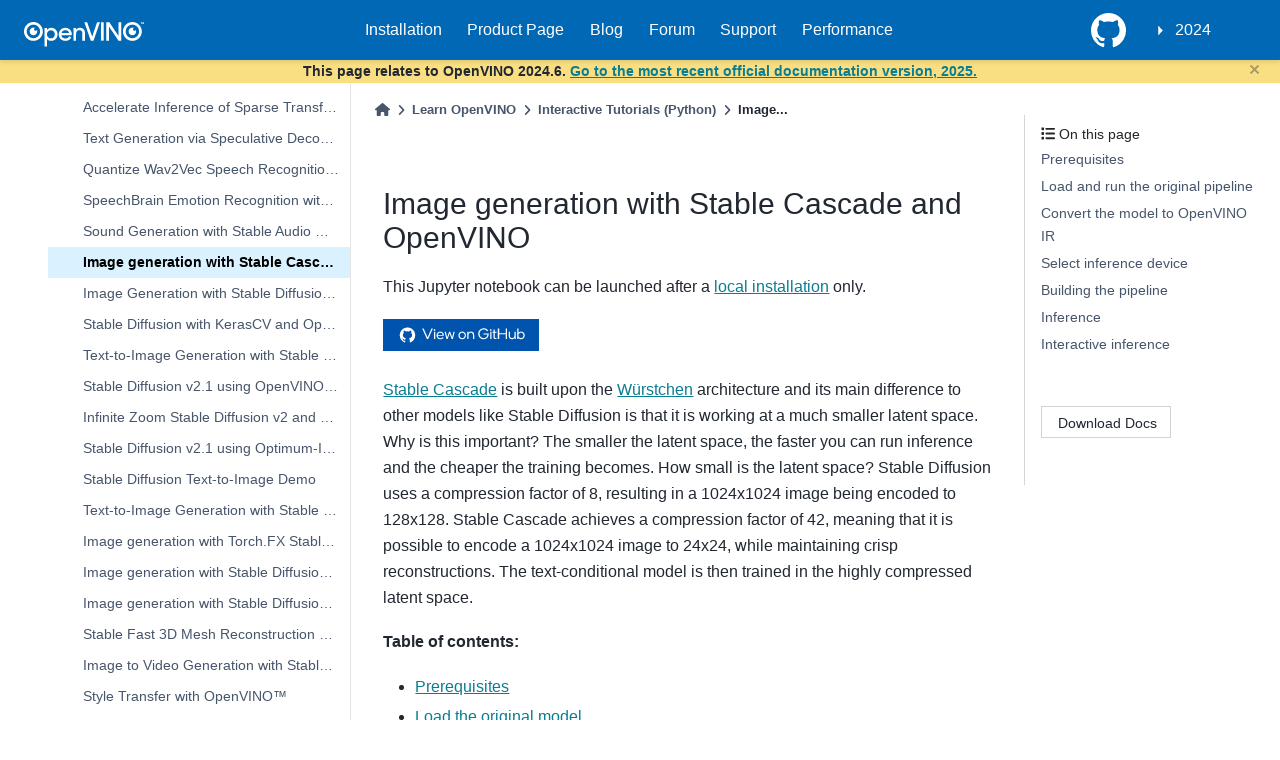

--- FILE ---
content_type: text/html
request_url: https://docs.openvino.ai/2024/notebooks/stable-cascade-image-generation-with-output.html
body_size: 70350
content:

<!DOCTYPE html>


<html lang="en" data-theme="light">

  <head>
    <meta charset="utf-8" />
    <meta name="viewport" content="width=device-width, initial-scale=1.0" /><meta name="viewport" content="width=device-width, initial-scale=1" />

    <title>Image generation with Stable Cascade and OpenVINO &#8212; OpenVINO™  documentation</title>

  
  
  
  <script type="module" src="https://static.cloud.coveo.com/atomic/v3/atomic.esm.js"></script>
  <script data-cfasync="false">
    // document.documentElement.dataset.mode = localStorage.getItem("mode") || "light";
    document.documentElement.dataset.mode = localStorage.getItem("mode") || "light";
    document.documentElement.dataset.theme = localStorage.getItem("theme") || "light";
  </script>
  
  <!-- Loaded before other Sphinx assets -->
  <link href="../_static/styles/theme.css?digest=5b4479735964841361fd" rel="stylesheet" />
<link href="../_static/styles/bootstrap.css?digest=5b4479735964841361fd" rel="stylesheet" />
<link href="../_static/styles/pydata-sphinx-theme.css?digest=5b4479735964841361fd" rel="stylesheet" />

  
  <link href="../_static/vendor/fontawesome/6.1.2/css/all.min.css?digest=5b4479735964841361fd" rel="stylesheet" />
  <link rel="preload" as="font" type="font/woff2" crossorigin href="../_static/vendor/fontawesome/6.1.2/webfonts/fa-solid-900.woff2" />
<link rel="preload" as="font" type="font/woff2" crossorigin href="../_static/vendor/fontawesome/6.1.2/webfonts/fa-brands-400.woff2" />
<link rel="preload" as="font" type="font/woff2" crossorigin href="../_static/vendor/fontawesome/6.1.2/webfonts/fa-regular-400.woff2" />

    <link rel="stylesheet" type="text/css" href="../_static/pygments.css?v=362ab14a" />
    <link rel="stylesheet" type="text/css" href="../_static/tabs.css?v=4c969af8" />
    <link rel="stylesheet" type="text/css" href="../_static/copybutton.css?v=76b2166b" />
    <link rel="stylesheet" type="text/css" href="../_static/design-style.1e8bd061cd6da7fc9cf755528e8ffc24.min.css?v=0a3b3ea7" />
    <link rel="stylesheet" type="text/css" href="../_static/css/openvino_sphinx_theme.css?v=f6dae89c" />
    <link rel="stylesheet" type="text/css" href="../_static/css/button.css?v=20b90415" />
    <link rel="stylesheet" type="text/css" href="../_static/css/input.css?v=20c0557d" />
    <link rel="stylesheet" type="text/css" href="../_static/css/textfield.css?v=4b73f43a" />
    <link rel="stylesheet" type="text/css" href="../_static/css/tabs.css?v=1c3cdf61" />
    <link rel="stylesheet" type="text/css" href="https://cdn.jsdelivr.net/npm/@splidejs/splide@4.1.4/dist/css/splide.min.css" />
  
  <!-- Pre-loaded scripts that we'll load fully later -->
  <link rel="preload" as="script" href="../_static/scripts/bootstrap.js?digest=5b4479735964841361fd" />
<link rel="preload" as="script" href="../_static/scripts/pydata-sphinx-theme.js?digest=5b4479735964841361fd" />
  <script src="../_static/vendor/fontawesome/6.1.2/js/all.min.js?digest=5b4479735964841361fd"></script>

<link href="https://cdn.jsdelivr.net/npm/@splidejs/splide@4.1.4/dist/css/splide.min.css" rel="stylesheet">
<script src="https://cdn.jsdelivr.net/npm/@splidejs/splide@4.1.4/dist/js/splide.min.js"></script>
<script type="module" src="https://static.cloud.coveo.com/atomic/v3/atomic.esm.js"></script> 
<link rel="stylesheet" href="https://static.cloud.coveo.com/atomic/v3/themes/coveo.css">
<link rel="stylesheet" href="../_static/css/viewer.min.css" type="text/css" />
<link rel="stylesheet" href="../_static/css/custom.css" type="text/css" />
<link rel="stylesheet" href="../_static/css/banner.css" type="text/css" />
<link href="https://cdn.datatables.net/v/dt/jq-3.7.0/dt-2.0.8/b-3.0.2/b-colvis-3.0.2/b-print-3.0.2/datatables.min.css" rel="stylesheet">
<link rel="stylesheet" href="../_static/css/coveo_custom.css" type="text/css" />
<script src="https://cdn.jsdelivr.net/npm/chart.js@4.4.7/dist/chart.umd.min.js"></script>
<script src="https://cdnjs.cloudflare.com/ajax/libs/PapaParse/5.3.1/papaparse.min.js"></script>
<script src="../_static/js/viewer.min.js"></script>
<script src="/assets/versions_raw.js"></script>

    <script src="../_static/documentation_options.js?v=7f41d439"></script>
    <script src="../_static/doctools.js?v=9a2dae69"></script>
    <script src="../_static/sphinx_highlight.js?v=dc90522c"></script>
    <script src="../_static/tabs.js?v=3ee01567"></script>
    <script src="../_static/clipboard.min.js?v=a7894cd8"></script>
    <script src="../_static/copybutton.js?v=f281be69"></script>
    <script src="../_static/design-tabs.js?v=36754332"></script>
    <script>DOCUMENTATION_OPTIONS.pagename = 'notebooks/stable-cascade-image-generation-with-output';</script>
    <script src="https://ajax.googleapis.com/ajax/libs/jquery/3.5.1/jquery.min.js"></script>
    <script src="../_static/js/openvino_sphinx_theme.js?v=39d13722"></script>
    <script src="../_static/js/splide.min.js?v=c97f5303"></script>
    <script src="../_static/js/sortable_tables.js?v=a883ff38"></script>
    <script src="../_static/js/graphs.js?v=9860d3a8"></script>
    <script src="../_static/js/gsearch.js?v=ab74e274"></script>
    <script src="../_static/js/hide_banner.js?v=bf18a656"></script>
    <script src="../_static/js/newsletter.js?v=a64cca00"></script>
    <script src="../_static/js/open_sidebar.js?v=77b961d0"></script>
    <script src="../_static/js/papaparse.min.js?v=b1a84117"></script>
    <script src="../_static/js/viewer.min.js?v=fd957d15"></script>
    <script src="../_static/js/custom.js?v=85e1b4ff"></script>
    <script src="../_static/js/modern.js?v=7f96170a"></script>
    <link rel="icon" href="../_static/favicon.ico"/>
    <link rel="index" title="Index" href="../genindex.html" />
    <link rel="search" title="Search" href="../search.html" />
    <link rel="next" title="Image Generation with Stable Diffusion and IP-Adapter" href="stable-diffusion-ip-adapter-with-output.html" />
    <link rel="prev" title="Sound Generation with Stable Audio Open and OpenVINO™" href="stable-audio-with-output.html" />
  <meta name="viewport" content="width=device-width, initial-scale=1"/>
  <meta name="docsearch:language" content="en"/>
  </head>
  
  
  <body data-bs-spy="scroll" data-bs-target=".bd-toc-nav" data-offset="180" data-bs-root-margin="0px 0px -60%" data-default-mode="light">

  
  
  <a class="skip-link" href="#main-content">Skip to main content</a>
  
  <div id="pst-scroll-pixel-helper"></div>

  
  <button type="button" class="btn rounded-pill" id="pst-back-to-top">
    <i class="fa-solid fa-arrow-up"></i>
    Back to top
  </button>

  
  <input type="checkbox"
          class="sidebar-toggle"
          name="__primary"
          id="__primary"/>
  <label class="overlay overlay-primary" for="__primary"></label>
  
  <input type="checkbox"
          class="sidebar-toggle"
          name="__secondary"
          id="__secondary"/>
  <label class="overlay overlay-secondary" for="__secondary"></label>
  
  <div class="search-button__wrapper">
    <div class="search-button__overlay"></div>
    <div class="search-button__search-container">
<form class="bd-search d-flex align-items-center"
      action="../search.html"
      method="get">
  <i class="fa-solid fa-magnifying-glass"></i>
  <input type="search"
         class="form-control"
         name="q"
         id="search-input"
         placeholder="Search the docs ..."
         aria-label="Search the docs ..."
         autocomplete="off"
         autocorrect="off"
         autocapitalize="off"
         spellcheck="false"/>
  <span class="search-button__kbd-shortcut"><kbd class="kbd-shortcut__modifier">Ctrl</kbd>+<kbd>K</kbd></span>
</form></div>
  </div>
  

    <nav class="bd-header navbar navbar-expand-lg bd-navbar">
<div class="bd-header__inner bd-page-width">
  <label class="sidebar-toggle primary-toggle" for="__primary">
    <span class="fa-solid fa-bars"></span>
  </label>
  
  
  <div class="col-lg-3 navbar-header-items__start">
    
      <div class="navbar-item">

  

<a class="navbar-brand logo" href="../index.html">
  
  
  
  
  
    
    
    
    <img src="../_static/logo.svg" class="logo__image only-light" alt="OpenVINO™  documentation - Home"/>
    <script>document.write(`<img src="../_static/logo.svg" class="logo__image only-dark" alt="OpenVINO™  documentation - Home"/>`);</script>
  
  
</a></div>
    
  </div>
  
  <div class="col-lg-9 navbar-header-items">
    
    <div class="me-auto navbar-header-items__center">
      
        <div class="navbar-item"><nav class="navbar-nav">
  <p class="sidebar-header-items__title" role="heading" aria-level="1" aria-label="Site Navigation">
    Site Navigation
  </p>
  <ul class="bd-navbar-elements navbar-nav">
    <div id="navbar-center" class="mr-auto">
      <div class="navbar-center-item">
        <ul id="navbar-main-elements" class="navbar-nav">
          <li class="toctree-l1 nav-item">
            <a class="reference external nav-link" href="https://docs.openvino.ai/install">
              Installation
            </a>
          </li>

          <li class="toctree-l1 nav-item">
            <a class="reference external nav-link" href="https://www.intel.com/content/www/us/en/developer/tools/openvino-toolkit/overview.html">
              Product Page
            </a>
          </li>

          <li class="toctree-l1 nav-item">
            <a class="reference external nav-link" href="https://blog.openvino.ai/">
              Blog
            </a>
          </li>

          <li class="toctree-l1 nav-item">
            <a class="reference external nav-link"
              href="https://community.intel.com/t5/Intel-Distribution-of-OpenVINO/bd-p/distribution-openvino-toolkit">
              Forum
            </a>
          </li>

          <li class="toctree-l1 nav-item">
            <a class="reference external nav-link"
              href="https://www.intel.com/content/www/us/en/support/products/96066/software/development-software/openvino-toolkit.html">
              Support
            </a>
          </li>

          <li class="toctree-l1 nav-item">
            <a class="reference external nav-link"
              href="https://docs.openvino.ai/2024/about-openvino/performance-benchmarks.html">
              Performance
            </a>
          </li>

        </ul>
      </div>

    </div>
  </ul>
</nav></div>
      
    </div>
    
    
    <div class="navbar-header-items__end">
      
      
        <div class="navbar-item"><ul class="navbar-icon-links navbar-nav"
    aria-label="Icon Links">
        <li class="nav-item">
          
          
          
          
          
          
          
          
          <a href="https://github.com/openvinotoolkit/openvino" title="GitHub" class="nav-link" rel="noopener" target="_blank" data-bs-toggle="tooltip" data-bs-placement="bottom"><span><i class="fa-brands fa-square-github fa-lg" aria-hidden="true"></i></span>
            <span class="sr-only">GitHub</span></a>
        </li>
</ul></div>
      
        <div class="navbar-item">
<div class="dropdown sst-dropdown sst-dropdown-navbar">
  <button class="btn sst-btn dropdown-toggle" type="button" id="version-selector" data-toggle="dropdown" aria-haspopup="true" aria-expanded="false"></button>
  <div class="dropdown-menu" aria-labelledby="version-selector">
  </div>
</div></div>
      
    </div>
    
  </div>
  
  

  
    <label class="sidebar-toggle secondary-toggle" for="__secondary" tabindex="0">
      <span class="fa-solid fa-outdent"></span>
    </label>
  
</div>

    </nav>
  
<div id="info-banner" class="transition-banner"></div>
<script src="../_static/js/hide_banner.js" id="hidebanner" data-url="../_static/html/banner_data.json"></script>
<script src="https://cdn.datatables.net/v/dt/jq-3.7.0/dt-2.0.8/b-3.0.2/b-colvis-3.0.2/b-print-3.0.2/datatables.min.js"></script>
<script src="../_static/js/openVinoDataTables.js"></script>

  <div class="bd-container">
    <div class="bd-container__inner bd-page-width">
      
      <div id="bd-sidebar" class="bd-sidebar-primary bd-sidebar">
        

  
  <div class="sidebar-header-items sidebar-primary__section">
    
    
      <div class="sidebar-header-items__center">
        
          <div class="navbar-item"><nav class="navbar-nav">
  <p class="sidebar-header-items__title" role="heading" aria-level="1" aria-label="Site Navigation">
    Site Navigation
  </p>
  <ul class="bd-navbar-elements navbar-nav">
    <div id="navbar-center" class="mr-auto">
      <div class="navbar-center-item">
        <ul id="navbar-main-elements" class="navbar-nav">
          <li class="toctree-l1 nav-item">
            <a class="reference external nav-link" href="https://docs.openvino.ai/install">
              Installation
            </a>
          </li>

          <li class="toctree-l1 nav-item">
            <a class="reference external nav-link" href="https://www.intel.com/content/www/us/en/developer/tools/openvino-toolkit/overview.html">
              Product Page
            </a>
          </li>

          <li class="toctree-l1 nav-item">
            <a class="reference external nav-link" href="https://blog.openvino.ai/">
              Blog
            </a>
          </li>

          <li class="toctree-l1 nav-item">
            <a class="reference external nav-link"
              href="https://community.intel.com/t5/Intel-Distribution-of-OpenVINO/bd-p/distribution-openvino-toolkit">
              Forum
            </a>
          </li>

          <li class="toctree-l1 nav-item">
            <a class="reference external nav-link"
              href="https://www.intel.com/content/www/us/en/support/products/96066/software/development-software/openvino-toolkit.html">
              Support
            </a>
          </li>

          <li class="toctree-l1 nav-item">
            <a class="reference external nav-link"
              href="https://docs.openvino.ai/2024/about-openvino/performance-benchmarks.html">
              Performance
            </a>
          </li>

        </ul>
      </div>

    </div>
  </ul>
</nav></div>
        
      </div>
    
    
    
      <div class="sidebar-header-items__end">
        
          <div class="navbar-item"><ul class="navbar-icon-links navbar-nav"
    aria-label="Icon Links">
        <li class="nav-item">
          
          
          
          
          
          
          
          
          <a href="https://github.com/openvinotoolkit/openvino" title="GitHub" class="nav-link" rel="noopener" target="_blank" data-bs-toggle="tooltip" data-bs-placement="bottom"><span><i class="fa-brands fa-square-github fa-lg" aria-hidden="true"></i></span>
            <span class="sr-only">GitHub</span></a>
        </li>
</ul></div>
        
          <div class="navbar-item">
<div class="dropdown sst-dropdown sst-dropdown-navbar">
  <button class="btn sst-btn dropdown-toggle" type="button" id="version-selector" data-toggle="dropdown" aria-haspopup="true" aria-expanded="false"></button>
  <div class="dropdown-menu" aria-labelledby="version-selector">
  </div>
</div></div>
        
      </div>
    
  </div>
  
    <div class="sidebar-primary-items__start sidebar-primary__section">
        <div class="sidebar-primary-item"><div>
<atomic-search-interface id="sa-search">
  <atomic-search-box redirection-url="search.html">
  </atomic-search-box>
</atomic-search-interface>
</div></div>
        <div class="sidebar-primary-item">
<nav class="bd-docs-nav bd-links"
     aria-label="Section Navigation">
  <p class="bd-links__title" role="heading" aria-level="1">Section Navigation</p>
  <div class="bd-toc-item navbar-nav"><ul class="current nav bd-sidenav">
<li class="toctree-l1 has-children"><a class="reference internal" href="../get-started.html">GET STARTED</a><input checked class="toctree-checkbox" id="toctree-checkbox-1" name="toctree-checkbox-1" type="checkbox"/><label class="toctree-toggle" for="toctree-checkbox-1"><i class="fa-solid fa-chevron-down"></i></label><ul>
<li class="toctree-l2 has-children"><a class="reference internal" href="../get-started/install-openvino.html">Install OpenVINO</a><input class="toctree-checkbox" id="toctree-checkbox-2" name="toctree-checkbox-2" type="checkbox"/><label class="toctree-toggle" for="toctree-checkbox-2"><i class="fa-solid fa-chevron-down"></i></label><ul>
<li class="toctree-l3 has-children"><a class="reference internal" href="../get-started/install-openvino/install-openvino-linux.html">OpenVINO Runtime on Linux</a><input class="toctree-checkbox" id="toctree-checkbox-3" name="toctree-checkbox-3" type="checkbox"/><label class="toctree-toggle" for="toctree-checkbox-3"><i class="fa-solid fa-chevron-down"></i></label><ul>
<li class="toctree-l4"><a class="reference internal" href="../get-started/install-openvino/install-openvino-archive-linux.html">Use Archive</a></li>
<li class="toctree-l4"><a class="reference internal" href="../get-started/install-openvino/install-openvino-pip.html">Use PyPI</a></li>
<li class="toctree-l4"><a class="reference internal" href="../get-started/install-openvino/install-openvino-apt.html">Use APT</a></li>
<li class="toctree-l4"><a class="reference internal" href="../get-started/install-openvino/install-openvino-yum.html">Use YUM</a></li>
<li class="toctree-l4"><a class="reference internal" href="../get-started/install-openvino/install-openvino-zypper.html">Use ZYPPER</a></li>
<li class="toctree-l4"><a class="reference internal" href="../get-started/install-openvino/install-openvino-conda.html">Use Conda Forge</a></li>
<li class="toctree-l4"><a class="reference internal" href="../get-started/install-openvino/install-openvino-vcpkg.html">Use vcpkg</a></li>
<li class="toctree-l4"><a class="reference internal" href="../get-started/install-openvino/install-openvino-brew.html">Use Homebrew</a></li>
<li class="toctree-l4"><a class="reference internal" href="../get-started/install-openvino/install-openvino-conan.html">Use Conan</a></li>
<li class="toctree-l4"><a class="reference internal" href="../get-started/install-openvino/install-openvino-docker-linux.html">Use Docker</a></li>
<li class="toctree-l4"><a class="reference internal" href="../get-started/install-openvino/install-openvino-npm.html">Use npm</a></li>
</ul>
</li>
<li class="toctree-l3 has-children"><a class="reference internal" href="../get-started/install-openvino/install-openvino-windows.html">OpenVINO Runtime on Windows</a><input class="toctree-checkbox" id="toctree-checkbox-4" name="toctree-checkbox-4" type="checkbox"/><label class="toctree-toggle" for="toctree-checkbox-4"><i class="fa-solid fa-chevron-down"></i></label><ul>
<li class="toctree-l4"><a class="reference internal" href="../get-started/install-openvino/install-openvino-archive-windows.html">Use Archive</a></li>
<li class="toctree-l4"><a class="reference internal" href="../get-started/install-openvino/install-openvino-pip.html">Use PyPI</a></li>
<li class="toctree-l4"><a class="reference internal" href="../get-started/install-openvino/install-openvino-conda.html">Use Conda Forge</a></li>
<li class="toctree-l4"><a class="reference internal" href="../get-started/install-openvino/install-openvino-vcpkg.html">Use vcpkg</a></li>
<li class="toctree-l4"><a class="reference internal" href="../get-started/install-openvino/install-openvino-docker-linux.html">Use Docker</a></li>
<li class="toctree-l4"><a class="reference internal" href="../get-started/install-openvino/install-openvino-conan.html">Use Conan</a></li>
<li class="toctree-l4"><a class="reference internal" href="../get-started/install-openvino/install-openvino-npm.html">Use npm</a></li>
</ul>
</li>
<li class="toctree-l3 has-children"><a class="reference internal" href="../get-started/install-openvino/install-openvino-macos.html">OpenVINO Runtime on macOS</a><input class="toctree-checkbox" id="toctree-checkbox-5" name="toctree-checkbox-5" type="checkbox"/><label class="toctree-toggle" for="toctree-checkbox-5"><i class="fa-solid fa-chevron-down"></i></label><ul>
<li class="toctree-l4"><a class="reference internal" href="../get-started/install-openvino/install-openvino-archive-macos.html">Use Archive</a></li>
<li class="toctree-l4"><a class="reference internal" href="../get-started/install-openvino/install-openvino-brew.html">Use Homebrew</a></li>
<li class="toctree-l4"><a class="reference internal" href="../get-started/install-openvino/install-openvino-pip.html">Use PyPI</a></li>
<li class="toctree-l4"><a class="reference internal" href="../get-started/install-openvino/install-openvino-conda.html">Use Conda Forge</a></li>
<li class="toctree-l4"><a class="reference internal" href="../get-started/install-openvino/install-openvino-vcpkg.html">Use vcpkg</a></li>
<li class="toctree-l4"><a class="reference internal" href="../get-started/install-openvino/install-openvino-conan.html">Use Conan</a></li>
<li class="toctree-l4"><a class="reference internal" href="../get-started/install-openvino/install-openvino-npm.html">Use npm</a></li>
</ul>
</li>
<li class="toctree-l3"><a class="reference internal" href="../get-started/install-openvino/install-openvino-yocto.html">Create an OpenVINO Yocto Image</a></li>
<li class="toctree-l3"><a class="reference internal" href="../get-started/install-openvino/install-openvino-genai.html">OpenVINO GenAI Flavor</a></li>
</ul>
</li>
<li class="toctree-l2 has-children"><a class="reference internal" href="../get-started/configurations.html">Additional Hardware Setup</a><input class="toctree-checkbox" id="toctree-checkbox-6" name="toctree-checkbox-6" type="checkbox"/><label class="toctree-toggle" for="toctree-checkbox-6"><i class="fa-solid fa-chevron-down"></i></label><ul>
<li class="toctree-l3"><a class="reference internal" href="../get-started/configurations/configurations-intel-gpu.html">For GPU</a></li>
<li class="toctree-l3"><a class="reference internal" href="../get-started/configurations/configurations-intel-npu.html">For NPU</a></li>
<li class="toctree-l3"><a class="reference internal" href="../get-started/configurations/genai-dependencies.html">GenAI Dependencies</a></li>
</ul>
</li>
<li class="toctree-l2"><a class="reference internal" href="../get-started/troubleshooting-install-config.html">Troubleshooting</a></li>
<li class="toctree-l2"><a class="reference internal" href="../about-openvino/release-notes-openvino/system-requirements.html">System Requirements</a></li>
</ul>
</li>

<li class="toctree-l1 current active has-children"><a class="reference internal" href="../learn-openvino.html">LEARN OPENVINO</a><input checked class="toctree-checkbox" id="toctree-checkbox-7" name="toctree-checkbox-7" type="checkbox"/><label class="toctree-toggle" for="toctree-checkbox-7"><i class="fa-solid fa-chevron-down"></i></label><ul class="current">
<li class="toctree-l2 current active has-children"><a class="reference internal" href="../learn-openvino/interactive-tutorials-python.html">Interactive Tutorials (Python)</a><input checked="" class="toctree-checkbox" id="toctree-checkbox-8" name="toctree-checkbox-8" type="checkbox"/><label class="toctree-toggle" for="toctree-checkbox-8"><i class="fa-solid fa-chevron-down"></i></label><ul class="current">
<li class="toctree-l3"><a class="reference internal" href="../learn-openvino/interactive-tutorials-python/notebooks-installation.html">Installation of OpenVINO™ Notebooks</a></li>
<li class="toctree-l3"><a class="reference internal" href="3D-pose-estimation-with-output.html">Live 3D Human Pose Estimation with OpenVINO</a></li>
<li class="toctree-l3"><a class="reference internal" href="3D-segmentation-point-clouds-with-output.html">Part Segmentation of 3D Point Clouds with OpenVINO™</a></li>
<li class="toctree-l3"><a class="reference internal" href="action-recognition-webcam-with-output.html">Human Action Recognition with OpenVINO™</a></li>
<li class="toctree-l3"><a class="reference internal" href="animate-anyone-with-output.html">Image-to-Video synthesis with AnimateAnyone and OpenVINO</a></li>
<li class="toctree-l3"><a class="reference internal" href="async-api-with-output.html">Asynchronous Inference with OpenVINO™</a></li>
<li class="toctree-l3"><a class="reference internal" href="auto-device-with-output.html">Automatic Device Selection with OpenVINO™</a></li>
<li class="toctree-l3"><a class="reference internal" href="bark-text-to-audio-with-output.html">Text-to-speech generation using Bark and OpenVINO</a></li>
<li class="toctree-l3"><a class="reference internal" href="blip-visual-language-processing-with-output.html">Visual Question Answering and Image Captioning using BLIP and OpenVINO</a></li>
<li class="toctree-l3"><a class="reference internal" href="catvton-with-output.html">Virtual Try-On with CatVTON and OpenVINO</a></li>
<li class="toctree-l3"><a class="reference internal" href="clip-language-saliency-map-with-output.html">Language-Visual Saliency with CLIP and OpenVINO™</a></li>
<li class="toctree-l3"><a class="reference internal" href="clip-zero-shot-classification-with-output.html">Zero-shot Image Classification with OpenAI CLIP and OpenVINO™</a></li>
<li class="toctree-l3"><a class="reference internal" href="controlnet-stable-diffusion-with-output.html">Text-to-Image Generation with ControlNet Conditioning</a></li>
<li class="toctree-l3"><a class="reference internal" href="convert-to-openvino-with-output.html">OpenVINO™ Model conversion</a></li>

<li class="toctree-l3"><a class="reference internal" href="convnext-classification-with-output.html">Classification with ConvNeXt and OpenVINO</a></li>
<li class="toctree-l3"><a class="reference internal" href="cross-lingual-books-alignment-with-output.html">Cross-lingual Books Alignment with Transformers and OpenVINO™</a></li>
<li class="toctree-l3"><a class="reference internal" href="ct-segmentation-quantize-nncf-with-output.html">Quantize a Segmentation Model and Show Live Inference</a></li>
<li class="toctree-l3"><a class="reference internal" href="ddcolor-image-colorization-with-output.html">Colorize grayscale images using DDColor and OpenVINO</a></li>
<li class="toctree-l3"><a class="reference internal" href="depth-anything-v2-with-output.html">Depth estimation with DepthAnythingV2 and OpenVINO</a></li>
<li class="toctree-l3"><a class="reference internal" href="depth-anything-with-output.html">Depth estimation with DepthAnything and OpenVINO</a></li>
<li class="toctree-l3"><a class="reference internal" href="detectron2-to-openvino-with-output.html">Convert Detectron2 Models to OpenVINO™</a></li>
<li class="toctree-l3"><a class="reference internal" href="distil-whisper-asr-with-output.html">Automatic speech recognition using Distil-Whisper and OpenVINO</a></li>
<li class="toctree-l3"><a class="reference internal" href="dynamicrafter-animating-images-with-output.html">Animating Open-domain Images with DynamiCrafter and OpenVINO</a></li>
<li class="toctree-l3"><a class="reference internal" href="efficient-sam-with-output.html">Object segmentations with EfficientSAM and OpenVINO</a></li>
<li class="toctree-l3"><a class="reference internal" href="encodec-audio-compression-with-output.html">Audio compression with EnCodec and OpenVINO</a></li>
<li class="toctree-l3"><a class="reference internal" href="explainable-ai-1-basic-with-output.html">OpenVINO™ Explainable AI Toolkit (1/3): Basic</a></li>
<li class="toctree-l3"><a class="reference internal" href="explainable-ai-2-deep-dive-with-output.html">OpenVINO™ Explainable AI Toolkit (2/3): Deep Dive</a></li>
<li class="toctree-l3"><a class="reference internal" href="explainable-ai-3-map-interpretation-with-output.html">OpenVINO™ Explainable AI Toolkit (3/3): Saliency map interpretation</a></li>
<li class="toctree-l3"><a class="reference internal" href="fast-segment-anything-with-output.html">Object segmentations with FastSAM and OpenVINO</a></li>
<li class="toctree-l3"><a class="reference internal" href="film-slowmo-with-output.html">Frame interpolation using FILM and OpenVINO</a></li>
<li class="toctree-l3"><a class="reference internal" href="florence2-with-output.html">Florence-2: Open Source Vision Foundation Model</a></li>
<li class="toctree-l3"><a class="reference internal" href="flux.1-image-generation-with-output.html">Image generation with Flux.1 and OpenVINO</a></li>
<li class="toctree-l3"><a class="reference internal" href="freevc-voice-conversion-with-output.html">High-Quality Text-Free One-Shot Voice Conversion with FreeVC and OpenVINO™</a></li>

<li class="toctree-l3"><a class="reference internal" href="glm-edge-v-with-output.html">Visual-language assistant with GLM-Edge-V and OpenVINO</a></li>






<li class="toctree-l3"><a class="reference internal" href="gpu-device-with-output.html">Working with GPUs in OpenVINO™</a></li>
<li class="toctree-l3"><a class="reference internal" href="grammar-correction-with-output.html">Grammatical Error Correction with OpenVINO</a></li>
<li class="toctree-l3"><a class="reference internal" href="grounded-segment-anything-with-output.html">Object detection and masking from prompts with GroundedSAM (GroundingDINO + SAM) and OpenVINO</a></li>
<li class="toctree-l3"><a class="reference internal" href="handwritten-ocr-with-output.html">Handwritten Chinese and Japanese OCR with OpenVINO™</a></li>
<li class="toctree-l3"><a class="reference internal" href="hello-detection-with-output.html">Hello Object Detection</a></li>
<li class="toctree-l3"><a class="reference internal" href="hello-npu-with-output.html">Hello NPU</a></li>
<li class="toctree-l3"><a class="reference internal" href="hello-segmentation-with-output.html">Hello Image Segmentation</a></li>
<li class="toctree-l3"><a class="reference internal" href="hello-world-with-output.html">Hello Image Classification</a></li>
<li class="toctree-l3"><a class="reference internal" href="hugging-face-hub-with-output.html">Hugging Face Model Hub with OpenVINO™</a></li>
<li class="toctree-l3"><a class="reference internal" href="hunyuan-dit-image-generation-with-output.html">Image generation with HunyuanDIT and OpenVINO</a></li>
<li class="toctree-l3"><a class="reference internal" href="image-classification-quantization-with-output.html">Quantization of Image Classification Models</a></li>
<li class="toctree-l3"><a class="reference internal" href="instant-id-with-output.html">InstantID: Zero-shot Identity-Preserving Generation using OpenVINO</a></li>
<li class="toctree-l3"><a class="reference internal" href="instruct-pix2pix-image-editing-with-output.html">Image Editing with InstructPix2Pix and OpenVINO</a></li>
<li class="toctree-l3"><a class="reference internal" href="internvl2-with-output.html">Visual-language assistant with InternVL2 and OpenVINO</a></li>
<li class="toctree-l3"><a class="reference internal" href="janus-multimodal-generation-with-output.html">Multimodal understanding and generation with Janus and OpenVINO</a></li>
<li class="toctree-l3"><a class="reference internal" href="jax-classification-to-openvino-with-output.html">Convert a JAX Model to OpenVINO™ IR</a></li>
<li class="toctree-l3"><a class="reference internal" href="jina-clip-with-output.html">CLIP model with Jina CLIP and OpenVINO</a></li>





<li class="toctree-l3"><a class="reference internal" href="knowledge-graphs-conve-with-output.html">OpenVINO optimizations for Knowledge graphs</a></li>
<li class="toctree-l3"><a class="reference internal" href="kosmos2-multimodal-large-language-model-with-output.html">Kosmos-2: Multimodal Large Language Model and OpenVINO</a></li>
<li class="toctree-l3"><a class="reference internal" href="language-quantize-bert-with-output.html">Quantize NLP models with Post-Training Quantization ​in NNCF</a></li>
<li class="toctree-l3"><a class="reference internal" href="latent-consistency-models-image-generation-with-output.html">Image generation with Latent Consistency Model and OpenVINO</a></li>
<li class="toctree-l3"><a class="reference internal" href="lcm-lora-controlnet-with-output.html">Text-to-Image Generation with LCM LoRA and ControlNet Conditioning</a></li>
<li class="toctree-l3"><a class="reference internal" href="llava-multimodal-chatbot-genai-with-output.html">Visual-language assistant with LLaVA and OpenVINO Generative API</a></li>
<li class="toctree-l3"><a class="reference internal" href="llava-multimodal-chatbot-optimum-with-output.html">Visual-language assistant with LLaVA and Optimum Intel OpenVINO integration</a></li>
<li class="toctree-l3"><a class="reference internal" href="llava-next-multimodal-chatbot-with-output.html">Visual-language assistant with LLaVA Next and OpenVINO</a></li>
<li class="toctree-l3"><a class="reference internal" href="llm-agent-functioncall-qwen-with-output.html">Create Function-calling Agent using OpenVINO and Qwen-Agent</a></li>
<li class="toctree-l3"><a class="reference internal" href="llm-agent-rag-llamaindex-with-output.html">Create an Agentic RAG using OpenVINO and LlamaIndex</a></li>
<li class="toctree-l3"><a class="reference internal" href="llm-agent-react-langchain-with-output.html">Create ReAct Agent using OpenVINO and LangChain</a></li>
<li class="toctree-l3"><a class="reference internal" href="llm-agent-react-with-output.html">Create a native Agent with OpenVINO</a></li>
<li class="toctree-l3"><a class="reference internal" href="llm-chatbot-generate-api-with-output.html">Create an LLM-powered Chatbot using OpenVINO Generate API</a></li>
<li class="toctree-l3"><a class="reference internal" href="llm-chatbot-with-output.html">Create an LLM-powered Chatbot using OpenVINO</a></li>
<li class="toctree-l3"><a class="reference internal" href="llm-question-answering-with-output.html">LLM Instruction-following pipeline with OpenVINO</a></li>
<li class="toctree-l3"><a class="reference internal" href="llm-rag-langchain-with-output.html">Create a RAG system using OpenVINO and LangChain</a></li>
<li class="toctree-l3"><a class="reference internal" href="llm-rag-llamaindex-with-output.html">Create a RAG system using OpenVINO and LlamaIndex</a></li>
<li class="toctree-l3"><a class="reference internal" href="localai-with-output.html">LocalAI and OpenVINO</a></li>
<li class="toctree-l3"><a class="reference internal" href="magika-content-type-recognition-with-output.html">Magika: AI powered fast and efficient file type identification using OpenVINO</a></li>
<li class="toctree-l3"><a class="reference internal" href="meter-reader-with-output.html">Industrial Meter Reader</a></li>
<li class="toctree-l3"><a class="reference internal" href="minicpm-v-multimodal-chatbot-with-output.html">Visual-language assistant with MiniCPM-V2 and OpenVINO</a></li>
<li class="toctree-l3"><a class="reference internal" href="mllama-3.2-with-output.html">Visual-language assistant with Llama-3.2-11B-Vision and OpenVINO</a></li>
<li class="toctree-l3"><a class="reference internal" href="mms-massively-multilingual-speech-with-output.html">MMS: Scaling Speech Technology to 1000+ languages with OpenVINO™</a></li>
<li class="toctree-l3"><a class="reference internal" href="mobileclip-video-search-with-output.html">Visual Content Search using MobileCLIP and OpenVINO</a></li>
<li class="toctree-l3"><a class="reference internal" href="model-server-with-output.html">Hello Model Server</a></li>
<li class="toctree-l3"><a class="reference internal" href="modelscope-to-openvino-with-output.html">Convert models from ModelScope to OpenVINO</a></li>
<li class="toctree-l3"><a class="reference internal" href="multilora-image-generation-with-output.html">Multi LoRA Image Generation</a></li>
<li class="toctree-l3"><a class="reference internal" href="music-generation-with-output.html">Controllable Music Generation with MusicGen and OpenVINO</a></li>
<li class="toctree-l3"><a class="reference internal" href="named-entity-recognition-with-output.html">Named entity recognition with OpenVINO™</a></li>
<li class="toctree-l3"><a class="reference internal" href="nano-llava-multimodal-chatbot-with-output.html">Visual-language assistant with nanoLLaVA and OpenVINO</a></li>
<li class="toctree-l3"><a class="reference internal" href="nuextract-structure-extraction-with-output.html">Structure Extraction with NuExtract and OpenVINO</a></li>
<li class="toctree-l3"><a class="reference internal" href="object-detection-with-output.html">Live Object Detection with OpenVINO™</a></li>
<li class="toctree-l3"><a class="reference internal" href="omniparser-with-output.html">Screen Parsing with OmniParser and OpenVINO</a></li>
<li class="toctree-l3"><a class="reference internal" href="oneformer-segmentation-with-output.html">Universal Segmentation with OneFormer and OpenVINO</a></li>
<li class="toctree-l3"><a class="reference internal" href="openvino-api-with-output.html">OpenVINO™ Runtime API Tutorial</a></li>
<li class="toctree-l3"><a class="reference internal" href="openvino-tokenizers-with-output.html">OpenVINO Tokenizers: Incorporate Text Processing Into OpenVINO Pipelines</a></li>
<li class="toctree-l3"><a class="reference internal" href="openvoice-with-output.html">Voice tone cloning with OpenVoice and OpenVINO</a></li>
<li class="toctree-l3"><a class="reference internal" href="optical-character-recognition-with-output.html">Optical Character Recognition (OCR) with OpenVINO™</a></li>
<li class="toctree-l3"><a class="reference internal" href="optimize-preprocessing-with-output.html">Optimize Preprocessing</a></li>
<li class="toctree-l3"><a class="reference internal" href="outetts-text-to-speech-with-output.html">Text-to-Speech synthesis using OuteTTS and OpenVINO</a></li>
<li class="toctree-l3"><a class="reference internal" href="paddle-ocr-webcam-with-output.html">PaddleOCR with OpenVINO™</a></li>
<li class="toctree-l3"><a class="reference internal" href="paddle-to-openvino-classification-with-output.html">Convert a PaddlePaddle Model to OpenVINO™ IR</a></li>
<li class="toctree-l3"><a class="reference internal" href="parler-tts-text-to-speech-with-output.html">Text-to-speech (TTS) with Parler-TTS and OpenVINO</a></li>
<li class="toctree-l3"><a class="reference internal" href="person-counting-with-output.html">Person Counting System using YOLOV8 and OpenVINO™</a></li>
<li class="toctree-l3"><a class="reference internal" href="person-tracking-with-output.html">Person Tracking with OpenVINO™</a></li>
<li class="toctree-l3"><a class="reference internal" href="phi-3-vision-with-output.html">Visual-language assistant with Phi3-Vision and OpenVINO</a></li>






<li class="toctree-l3"><a class="reference internal" href="photo-maker-with-output.html">Text-to-image generation using PhotoMaker and OpenVINO</a></li>
<li class="toctree-l3"><a class="reference internal" href="pix2struct-docvqa-with-output.html">Document Visual Question Answering Using Pix2Struct and OpenVINO™</a></li>
<li class="toctree-l3"><a class="reference internal" href="pixart-with-output.html">PixArt-α: Fast Training of Diffusion Transformer for Photorealistic Text-to-Image Synthesis with OpenVINO</a></li>
<li class="toctree-l3"><a class="reference internal" href="pixtral-with-output.html">Visual-language assistant with Pixtral and OpenVINO</a></li>
<li class="toctree-l3"><a class="reference internal" href="pose-estimation-with-output.html">Live Human Pose Estimation with OpenVINO™</a></li>
<li class="toctree-l3"><a class="reference internal" href="pytorch-onnx-to-openvino-with-output.html">Convert a PyTorch Model to ONNX and OpenVINO™ IR</a></li>
<li class="toctree-l3"><a class="reference internal" href="pytorch-post-training-quantization-nncf-with-output.html">Post-Training Quantization of PyTorch models with NNCF</a></li>
<li class="toctree-l3"><a class="reference internal" href="pytorch-quantization-aware-training-with-output.html">Quantization Aware Training with NNCF, using PyTorch framework</a></li>
<li class="toctree-l3"><a class="reference internal" href="pytorch-quantization-sparsity-aware-training-with-output.html">Quantization-Sparsity Aware Training with NNCF, using PyTorch framework</a></li>
<li class="toctree-l3"><a class="reference internal" href="pytorch-to-openvino-with-output.html">Convert a PyTorch Model to OpenVINO™ IR</a></li>
<li class="toctree-l3"><a class="reference internal" href="qrcode-monster-with-output.html">Generate creative QR codes with ControlNet QR Code Monster and OpenVINO™</a></li>
<li class="toctree-l3"><a class="reference internal" href="qwen2-audio-with-output.html">Audio-language assistant with Qwen2Audio and OpenVINO</a></li>
<li class="toctree-l3"><a class="reference internal" href="qwen2-vl-with-output.html">Visual-language assistant with Qwen2VL and OpenVINO</a></li>
<li class="toctree-l3"><a class="reference internal" href="riffusion-text-to-music-with-output.html">Text-to-Music generation using Riffusion and OpenVINO</a></li>
<li class="toctree-l3"><a class="reference internal" href="rmbg-background-removal-with-output.html">Background removal with RMBG v1.4 and OpenVINO</a></li>
<li class="toctree-l3"><a class="reference internal" href="s3d-mil-nce-text-to-video-retrieval-with-output.html">Text-to-Video retrieval with S3D MIL-NCE and OpenVINO</a></li>
<li class="toctree-l3"><a class="reference internal" href="sdxl-turbo-with-output.html">Single step image generation using SDXL-turbo and OpenVINO</a></li>
<li class="toctree-l3"><a class="reference internal" href="segment-anything-2-image-with-output.html">Object masks from prompts with SAM2 and OpenVINO for Images</a></li>
<li class="toctree-l3"><a class="reference internal" href="segment-anything-2-video-with-output.html">Object masks from prompts with SAM2 and OpenVINO</a></li>
<li class="toctree-l3"><a class="reference internal" href="segment-anything-with-output.html">Object masks from prompts with SAM and OpenVINO</a></li>
<li class="toctree-l3"><a class="reference internal" href="siglip-zero-shot-image-classification-with-output.html">Zero-shot Image Classification with SigLIP</a></li>
<li class="toctree-l3"><a class="reference internal" href="sketch-to-image-pix2pix-turbo-with-output.html">One Step Sketch to Image translation with pix2pix-turbo and OpenVINO</a></li>
<li class="toctree-l3"><a class="reference internal" href="softvc-voice-conversion-with-output.html">SoftVC VITS Singing Voice Conversion and OpenVINO™</a></li>
<li class="toctree-l3"><a class="reference internal" href="sound-generation-audioldm2-with-output.html">Sound Generation with AudioLDM2 and OpenVINO™</a></li>
<li class="toctree-l3"><a class="reference internal" href="sparsity-optimization-with-output.html">Accelerate Inference of Sparse Transformer Models with OpenVINO™ and 4th Gen Intel® Xeon® Scalable Processors</a></li>
<li class="toctree-l3"><a class="reference internal" href="speculative-sampling-with-output.html">Text Generation via Speculative Decoding using FastDraft and OpenVINO™</a></li>
<li class="toctree-l3"><a class="reference internal" href="speech-recognition-quantization-wav2vec2-with-output.html">Quantize Wav2Vec Speech Recognition Model using NNCF PTQ API</a></li>
<li class="toctree-l3"><a class="reference internal" href="speechbrain-emotion-recognition-with-output.html">SpeechBrain Emotion Recognition with OpenVINO</a></li>
<li class="toctree-l3"><a class="reference internal" href="stable-audio-with-output.html">Sound Generation with Stable Audio Open and OpenVINO™</a></li>
<li class="toctree-l3 current active"><a class="current reference internal" href="#">Image generation with Stable Cascade and OpenVINO</a></li>
<li class="toctree-l3"><a class="reference internal" href="stable-diffusion-ip-adapter-with-output.html">Image Generation with Stable Diffusion and IP-Adapter</a></li>
<li class="toctree-l3"><a class="reference internal" href="stable-diffusion-keras-cv-with-output.html">Stable Diffusion with KerasCV and OpenVINO</a></li>
<li class="toctree-l3"><a class="reference internal" href="stable-diffusion-text-to-image-with-output.html">Text-to-Image Generation with Stable Diffusion and OpenVINO™</a></li>
<li class="toctree-l3"><a class="reference internal" href="stable-diffusion-torchdynamo-backend-with-output.html">Stable Diffusion v2.1 using OpenVINO TorchDynamo backend</a></li>

<li class="toctree-l3"><a class="reference internal" href="stable-diffusion-v2-infinite-zoom-with-output.html">Infinite Zoom Stable Diffusion v2 and OpenVINO™</a></li>
<li class="toctree-l3"><a class="reference internal" href="stable-diffusion-v2-optimum-demo-with-output.html">Stable Diffusion v2.1 using Optimum-Intel OpenVINO and multiple Intel Hardware</a></li>
<li class="toctree-l3"><a class="reference internal" href="stable-diffusion-v2-text-to-image-demo-with-output.html">Stable Diffusion Text-to-Image Demo</a></li>
<li class="toctree-l3"><a class="reference internal" href="stable-diffusion-v2-text-to-image-with-output.html">Text-to-Image Generation with Stable Diffusion v2 and OpenVINO™</a></li>
<li class="toctree-l3"><a class="reference internal" href="stable-diffusion-v3-torch-fx-with-output.html">Image generation with Torch.FX Stable Diffusion v3 and OpenVINO</a></li>
<li class="toctree-l3"><a class="reference internal" href="stable-diffusion-v3-with-output.html">Image generation with Stable Diffusion v3 and OpenVINO</a></li>
<li class="toctree-l3"><a class="reference internal" href="stable-diffusion-xl-with-output.html">Image generation with Stable Diffusion XL and OpenVINO</a></li>
<li class="toctree-l3"><a class="reference internal" href="stable-fast-3d-with-output.html">Stable Fast 3D Mesh Reconstruction and OpenVINO</a></li>
<li class="toctree-l3"><a class="reference internal" href="stable-video-diffusion-with-output.html">Image to Video Generation with Stable Video Diffusion</a></li>
<li class="toctree-l3"><a class="reference internal" href="style-transfer-with-output.html">Style Transfer with OpenVINO™</a></li>
<li class="toctree-l3"><a class="reference internal" href="surya-line-level-text-detection-with-output.html">Line-level text detection with Surya</a></li>
<li class="toctree-l3"><a class="reference internal" href="table-question-answering-with-output.html">Table Question Answering using TAPAS and OpenVINO™</a></li>
<li class="toctree-l3"><a class="reference internal" href="tensorflow-bit-image-classification-nncf-quantization-with-output.html">Big Transfer Image Classification Model Quantization pipeline with NNCF</a></li>
<li class="toctree-l3"><a class="reference internal" href="tensorflow-classification-to-openvino-with-output.html">Convert a TensorFlow Model to OpenVINO™</a></li>
<li class="toctree-l3"><a class="reference internal" href="tensorflow-hub-with-output.html">Convert of TensorFlow Hub models to OpenVINO Intermediate Representation (IR)</a></li>
<li class="toctree-l3"><a class="reference internal" href="tensorflow-instance-segmentation-to-openvino-with-output.html">Convert a TensorFlow Instance Segmentation Model to OpenVINO™</a></li>
<li class="toctree-l3"><a class="reference internal" href="tensorflow-object-detection-to-openvino-with-output.html">Convert a TensorFlow Object Detection Model to OpenVINO™</a></li>
<li class="toctree-l3"><a class="reference internal" href="tensorflow-quantization-aware-training-with-output.html">Quantization Aware Training with NNCF, using TensorFlow Framework</a></li>
<li class="toctree-l3"><a class="reference internal" href="text-to-image-genai-with-output.html">Text to Image pipeline and OpenVINO with Generate API</a></li>
<li class="toctree-l3"><a class="reference internal" href="tflite-selfie-segmentation-with-output.html">Selfie Segmentation using TFLite and OpenVINO</a></li>
<li class="toctree-l3"><a class="reference internal" href="tflite-to-openvino-with-output.html">Convert a Tensorflow Lite Model to OpenVINO™</a></li>
<li class="toctree-l3"><a class="reference internal" href="tiny-sd-image-generation-with-output.html">Image Generation with Tiny-SD and OpenVINO™</a></li>
<li class="toctree-l3"><a class="reference internal" href="vehicle-detection-and-recognition-with-output.html">Vehicle Detection And Recognition with OpenVINO™</a></li>
<li class="toctree-l3"><a class="reference internal" href="vision-background-removal-with-output.html">Image Background Removal with U^2-Net and OpenVINO™</a></li>
<li class="toctree-l3"><a class="reference internal" href="vision-monodepth-with-output.html">Monodepth Estimation with OpenVINO</a></li>
<li class="toctree-l3"><a class="reference internal" href="wav2lip-with-output.html">Wav2Lip: Accurately Lip-syncing Videos and OpenVINO</a></li>
<li class="toctree-l3"><a class="reference internal" href="whisper-asr-genai-with-output.html">Automatic speech recognition using Whisper and OpenVINO with Generate API</a></li>
<li class="toctree-l3"><a class="reference internal" href="whisper-subtitles-generation-with-output.html">Video Subtitle Generation using Whisper and OpenVINO™</a></li>
<li class="toctree-l3"><a class="reference internal" href="yolov10-optimization-with-output.html">Convert and Optimize YOLOv10 with OpenVINO</a></li>
<li class="toctree-l3"><a class="reference internal" href="yolov11-instance-segmentation-with-output.html">Convert and Optimize YOLOv11 instance segmentation model with OpenVINO™</a></li>
<li class="toctree-l3"><a class="reference internal" href="yolov11-keypoint-detection-with-output.html">Convert and Optimize YOLOv11 keypoint detection model with OpenVINO™</a></li>
<li class="toctree-l3"><a class="reference internal" href="yolov11-object-detection-with-output.html">Convert and Optimize YOLOv11 real-time object detection with OpenVINO™</a></li>
<li class="toctree-l3"><a class="reference internal" href="yolov11-quantization-with-accuracy-control-with-output.html">Convert and Optimize YOLOv11 with OpenVINO™</a></li>
<li class="toctree-l3"><a class="reference internal" href="yolov8-instance-segmentation-with-output.html">Convert and Optimize YOLOv8 instance segmentation model with OpenVINO™</a></li>
<li class="toctree-l3"><a class="reference internal" href="yolov8-keypoint-detection-with-output.html">Convert and Optimize YOLOv8 keypoint detection model with OpenVINO™</a></li>
<li class="toctree-l3"><a class="reference internal" href="yolov8-obb-with-output.html">YOLOv8 Oriented Bounding Boxes Object Detection with OpenVINO™</a></li>
<li class="toctree-l3"><a class="reference internal" href="yolov8-object-detection-with-output.html">Convert and Optimize YOLOv8 real-time object detection with OpenVINO™</a></li>
<li class="toctree-l3"><a class="reference internal" href="yolov9-optimization-with-output.html">Convert and Optimize YOLOv9 with OpenVINO™</a></li>
<li class="toctree-l3"><a class="reference internal" href="zeroscope-text2video-with-output.html">Video generation with ZeroScope and OpenVINO</a></li>
</ul>
</li>
<li class="toctree-l2 has-children"><a class="reference internal" href="../learn-openvino/openvino-samples.html">Sample Applications (Python &amp; C++)</a><input class="toctree-checkbox" id="toctree-checkbox-9" name="toctree-checkbox-9" type="checkbox"/><label class="toctree-toggle" for="toctree-checkbox-9"><i class="fa-solid fa-chevron-down"></i></label><ul>
<li class="toctree-l3"><a class="reference internal" href="../learn-openvino/openvino-samples/get-started-demos.html">Get Started with Samples</a></li>





<li class="toctree-l3"><a class="reference internal" href="../learn-openvino/openvino-samples/hello-classification.html">Hello Classification Sample</a></li>
<li class="toctree-l3"><a class="reference internal" href="../learn-openvino/openvino-samples/hello-nv12-input-classification.html">Hello NV12 Input Classification Sample</a></li>
<li class="toctree-l3"><a class="reference internal" href="../learn-openvino/openvino-samples/hello-query-device.html">Hello Query Device Sample</a></li>
<li class="toctree-l3"><a class="reference internal" href="../learn-openvino/openvino-samples/hello-reshape-ssd.html">Hello Reshape SSD Sample</a></li>
<li class="toctree-l3"><a class="reference internal" href="../learn-openvino/openvino-samples/image-classification-async.html">Image Classification Async Sample</a></li>
<li class="toctree-l3"><a class="reference internal" href="../learn-openvino/openvino-samples/model-creation.html">Model Creation Sample</a></li>
<li class="toctree-l3"><a class="reference internal" href="../learn-openvino/openvino-samples/sync-benchmark.html">Sync Benchmark Sample</a></li>
<li class="toctree-l3"><a class="reference internal" href="../learn-openvino/openvino-samples/throughput-benchmark.html">Throughput Benchmark Sample</a></li>
<li class="toctree-l3"><a class="reference internal" href="../learn-openvino/openvino-samples/bert-benchmark.html">Bert Benchmark Python Sample</a></li>
<li class="toctree-l3"><a class="reference internal" href="../learn-openvino/openvino-samples/benchmark-tool.html">Benchmark Tool</a></li>
</ul>
</li>
<li class="toctree-l2 has-children"><a class="reference internal" href="../learn-openvino/llm_inference_guide.html">Generative AI workflow</a><input class="toctree-checkbox" id="toctree-checkbox-10" name="toctree-checkbox-10" type="checkbox"/><label class="toctree-toggle" for="toctree-checkbox-10"><i class="fa-solid fa-chevron-down"></i></label><ul>
<li class="toctree-l3"><a class="reference internal" href="../learn-openvino/llm_inference_guide/genai-model-preparation.html">Generative Model Preparation</a></li>
<li class="toctree-l3 has-children"><a class="reference internal" href="../learn-openvino/llm_inference_guide/genai-guide.html">Inference with OpenVINO GenAI</a><input class="toctree-checkbox" id="toctree-checkbox-11" name="toctree-checkbox-11" type="checkbox"/><label class="toctree-toggle" for="toctree-checkbox-11"><i class="fa-solid fa-chevron-down"></i></label><ul>
<li class="toctree-l4"><a class="reference internal" href="../learn-openvino/llm_inference_guide/genai-guide-npu.html">NPU inference of LLMs</a></li>
</ul>
</li>
<li class="toctree-l3"><a class="reference internal" href="../learn-openvino/llm_inference_guide/llm-inference-hf.html">Inference with Optimum Intel</a></li>
<li class="toctree-l3"><a class="reference internal" href="../learn-openvino/llm_inference_guide/llm-inference-native-ov.html">Generative AI with Base OpenVINO (not recommended)</a></li>
<li class="toctree-l3"><a class="reference internal" href="../learn-openvino/llm_inference_guide/ov-tokenizers.html">OpenVINO Tokenizers</a></li>
</ul>
</li>
</ul>
</li>
<li class="toctree-l1 has-children"><a class="reference internal" href="../openvino-workflow.html">OPENVINO WORKFLOW</a><input checked class="toctree-checkbox" id="toctree-checkbox-12" name="toctree-checkbox-12" type="checkbox"/><label class="toctree-toggle" for="toctree-checkbox-12"><i class="fa-solid fa-chevron-down"></i></label><ul>
<li class="toctree-l2 has-children"><a class="reference internal" href="../openvino-workflow/model-preparation.html">Model Preparation</a><input class="toctree-checkbox" id="toctree-checkbox-13" name="toctree-checkbox-13" type="checkbox"/><label class="toctree-toggle" for="toctree-checkbox-13"><i class="fa-solid fa-chevron-down"></i></label><ul>
<li class="toctree-l3 has-children"><a class="reference internal" href="../openvino-workflow/model-preparation/convert-model-to-ir.html">Convert to OpenVINO Model</a><input class="toctree-checkbox" id="toctree-checkbox-14" name="toctree-checkbox-14" type="checkbox"/><label class="toctree-toggle" for="toctree-checkbox-14"><i class="fa-solid fa-chevron-down"></i></label><ul>
<li class="toctree-l4"><a class="reference internal" href="../openvino-workflow/model-preparation/convert-model-pytorch.html">Convert from PyTorch</a></li>
<li class="toctree-l4"><a class="reference internal" href="../openvino-workflow/model-preparation/convert-model-tensorflow.html">Convert from TensorFlow</a></li>
<li class="toctree-l4"><a class="reference internal" href="../openvino-workflow/model-preparation/convert-model-onnx.html">Convert from ONNX</a></li>
<li class="toctree-l4"><a class="reference internal" href="../openvino-workflow/model-preparation/convert-model-tensorflow-lite.html">Convert from TensorFlow Lite</a></li>
<li class="toctree-l4"><a class="reference internal" href="../openvino-workflow/model-preparation/convert-model-paddle.html">Convert from PaddlePaddle</a></li>
<li class="toctree-l4"><a class="reference internal" href="../openvino-workflow/model-preparation/convert-model-jax.html">Convert from JAX/Flax</a></li>
</ul>
</li>
<li class="toctree-l3"><a class="reference internal" href="../openvino-workflow/model-preparation/conversion-parameters.html">Conversion Parameters</a></li>
<li class="toctree-l3"><a class="reference internal" href="../openvino-workflow/model-preparation/setting-input-shapes.html">Setting Input Shapes</a></li>
</ul>
</li>
<li class="toctree-l2 has-children"><a class="reference internal" href="../openvino-workflow/model-optimization.html">Model Optimization - NNCF</a><input class="toctree-checkbox" id="toctree-checkbox-15" name="toctree-checkbox-15" type="checkbox"/><label class="toctree-toggle" for="toctree-checkbox-15"><i class="fa-solid fa-chevron-down"></i></label><ul>
<li class="toctree-l3 has-children"><a class="reference internal" href="../openvino-workflow/model-optimization-guide/weight-compression.html">LLM Weight Compression</a><input class="toctree-checkbox" id="toctree-checkbox-16" name="toctree-checkbox-16" type="checkbox"/><label class="toctree-toggle" for="toctree-checkbox-16"><i class="fa-solid fa-chevron-down"></i></label><ul>
<li class="toctree-l4"><a class="reference internal" href="../openvino-workflow/model-optimization-guide/weight-compression/microscaling-quantization.html">Microscaling (MX) Quantization</a></li>
<li class="toctree-l4"><a class="reference internal" href="../openvino-workflow/model-optimization-guide/weight-compression/4-bit-weight-quantization.html">4-bit Weight Quantization</a></li>
</ul>
</li>
<li class="toctree-l3 has-children"><a class="reference internal" href="../openvino-workflow/model-optimization-guide/quantizing-models-post-training.html">Post-training Quantization</a><input class="toctree-checkbox" id="toctree-checkbox-17" name="toctree-checkbox-17" type="checkbox"/><label class="toctree-toggle" for="toctree-checkbox-17"><i class="fa-solid fa-chevron-down"></i></label><ul>
<li class="toctree-l4"><a class="reference internal" href="../openvino-workflow/model-optimization-guide/quantizing-models-post-training/basic-quantization-flow.html">Basic Quantization Flow</a></li>
<li class="toctree-l4"><a class="reference internal" href="../openvino-workflow/model-optimization-guide/quantizing-models-post-training/quantizing-with-accuracy-control.html">Quantizing with Accuracy Control</a></li>
</ul>
</li>
<li class="toctree-l3 has-children"><a class="reference internal" href="../openvino-workflow/model-optimization-guide/compressing-models-during-training.html">Training-time Optimization</a><input class="toctree-checkbox" id="toctree-checkbox-18" name="toctree-checkbox-18" type="checkbox"/><label class="toctree-toggle" for="toctree-checkbox-18"><i class="fa-solid fa-chevron-down"></i></label><ul>
<li class="toctree-l4 has-children"><a class="reference internal" href="../openvino-workflow/model-optimization-guide/compressing-models-during-training/quantization-aware-training.html">Quantization-aware Training (QAT)</a><input class="toctree-checkbox" id="toctree-checkbox-19" name="toctree-checkbox-19" type="checkbox"/><label class="toctree-toggle" for="toctree-checkbox-19"><i class="fa-solid fa-chevron-down"></i></label><ul>
<li class="toctree-l5"><a class="reference internal" href="../openvino-workflow/model-optimization-guide/compressing-models-during-training/quantization-aware-training-pytorch.html">Quantization-aware Training with PyTorch</a></li>
<li class="toctree-l5"><a class="reference internal" href="../openvino-workflow/model-optimization-guide/compressing-models-during-training/quantization-aware-training-tensorflow.html">Quantization-aware Training with TensorFlow</a></li>
</ul>
</li>
<li class="toctree-l4"><a class="reference internal" href="../openvino-workflow/model-optimization-guide/compressing-models-during-training/filter-pruning.html">Filter Pruning of Convolutional Models</a></li>
</ul>
</li>
</ul>
</li>
<li class="toctree-l2 has-children"><a class="reference internal" href="../openvino-workflow/running-inference.html">Running Inference</a><input class="toctree-checkbox" id="toctree-checkbox-20" name="toctree-checkbox-20" type="checkbox"/><label class="toctree-toggle" for="toctree-checkbox-20"><i class="fa-solid fa-chevron-down"></i></label><ul>
<li class="toctree-l3 has-children"><a class="reference internal" href="../openvino-workflow/running-inference/integrate-openvino-with-your-application.html">Integrate OpenVINO™ with Your Application</a><input class="toctree-checkbox" id="toctree-checkbox-21" name="toctree-checkbox-21" type="checkbox"/><label class="toctree-toggle" for="toctree-checkbox-21"><i class="fa-solid fa-chevron-down"></i></label><ul>
<li class="toctree-l4"><a class="reference internal" href="../openvino-workflow/running-inference/integrate-openvino-with-your-application/model-representation.html">Model Representation in OpenVINO™ Runtime</a></li>
<li class="toctree-l4"><a class="reference internal" href="../openvino-workflow/running-inference/integrate-openvino-with-your-application/inference-request.html">OpenVINO™ Inference Request</a></li>
<li class="toctree-l4"><a class="reference internal" href="../openvino-workflow/running-inference/integrate-openvino-with-your-application/python-api-advanced-inference.html">OpenVINO™ Runtime Python API Advanced Inference</a></li>
<li class="toctree-l4"><a class="reference internal" href="../openvino-workflow/running-inference/integrate-openvino-with-your-application/python-api-exclusives.html">OpenVINO™ Python API Exclusives</a></li>
</ul>
</li>
<li class="toctree-l3 has-children"><a class="reference internal" href="../openvino-workflow/running-inference/inference-devices-and-modes.html">Inference Devices and Modes</a><input class="toctree-checkbox" id="toctree-checkbox-22" name="toctree-checkbox-22" type="checkbox"/><label class="toctree-toggle" for="toctree-checkbox-22"><i class="fa-solid fa-chevron-down"></i></label><ul>
<li class="toctree-l4 has-children"><a class="reference internal" href="../openvino-workflow/running-inference/inference-devices-and-modes/cpu-device.html">CPU Device</a><input class="toctree-checkbox" id="toctree-checkbox-23" name="toctree-checkbox-23" type="checkbox"/><label class="toctree-toggle" for="toctree-checkbox-23"><i class="fa-solid fa-chevron-down"></i></label><ul>
<li class="toctree-l5"><a class="reference internal" href="../openvino-workflow/running-inference/inference-devices-and-modes/cpu-device/performance-hint-and-thread-scheduling.html">Performance Hints and Thread Scheduling</a></li>
</ul>
</li>
<li class="toctree-l4 has-children"><a class="reference internal" href="../openvino-workflow/running-inference/inference-devices-and-modes/gpu-device.html">GPU Device</a><input class="toctree-checkbox" id="toctree-checkbox-24" name="toctree-checkbox-24" type="checkbox"/><label class="toctree-toggle" for="toctree-checkbox-24"><i class="fa-solid fa-chevron-down"></i></label><ul>
<li class="toctree-l5"><a class="reference internal" href="../openvino-workflow/running-inference/inference-devices-and-modes/gpu-device/remote-tensor-api-gpu-plugin.html">Remote Tensor API of GPU Plugin</a></li>
</ul>
</li>
<li class="toctree-l4 has-children"><a class="reference internal" href="../openvino-workflow/running-inference/inference-devices-and-modes/npu-device.html">NPU Device</a><input class="toctree-checkbox" id="toctree-checkbox-25" name="toctree-checkbox-25" type="checkbox"/><label class="toctree-toggle" for="toctree-checkbox-25"><i class="fa-solid fa-chevron-down"></i></label><ul>
<li class="toctree-l5"><a class="reference internal" href="../openvino-workflow/running-inference/inference-devices-and-modes/npu-device/remote-tensor-api-npu-plugin.html">Remote Tensor API of NPU Plugin</a></li>
<li class="toctree-l5"><a class="reference internal" href="../openvino-workflow/running-inference/inference-devices-and-modes/npu-device/batching-on-npu-plugin.html">NPU Plugin Batching</a></li>
</ul>
</li>
<li class="toctree-l4 has-children"><a class="reference internal" href="../openvino-workflow/running-inference/inference-devices-and-modes/auto-device-selection.html">Automatic Device Selection</a><input class="toctree-checkbox" id="toctree-checkbox-26" name="toctree-checkbox-26" type="checkbox"/><label class="toctree-toggle" for="toctree-checkbox-26"><i class="fa-solid fa-chevron-down"></i></label><ul>
<li class="toctree-l5"><a class="reference internal" href="../openvino-workflow/running-inference/inference-devices-and-modes/auto-device-selection/debugging-auto-device.html">Debugging Auto-Device Plugin</a></li>
</ul>
</li>
<li class="toctree-l4"><a class="reference internal" href="../openvino-workflow/running-inference/inference-devices-and-modes/hetero-execution.html">Heterogeneous Execution</a></li>
<li class="toctree-l4"><a class="reference internal" href="../openvino-workflow/running-inference/inference-devices-and-modes/automatic-batching.html">Automatic Batching</a></li>
<li class="toctree-l4"><a class="reference internal" href="../openvino-workflow/running-inference/inference-devices-and-modes/query-device-properties.html">Query Device Properties - Configuration</a></li>
</ul>
</li>
<li class="toctree-l3"><a class="reference internal" href="../openvino-workflow/running-inference/changing-input-shape.html">Changing Input Shapes</a></li>
<li class="toctree-l3 has-children"><a class="reference internal" href="../openvino-workflow/running-inference/dynamic-shapes.html">Dynamic Shapes</a><input class="toctree-checkbox" id="toctree-checkbox-27" name="toctree-checkbox-27" type="checkbox"/><label class="toctree-toggle" for="toctree-checkbox-27"><i class="fa-solid fa-chevron-down"></i></label><ul>
<li class="toctree-l4"><a class="reference internal" href="../openvino-workflow/running-inference/dynamic-shapes/openvino-without-dynamic-shapes-api.html">When Dynamic Shapes API is Not Applicable</a></li>
</ul>
</li>
<li class="toctree-l3 has-children"><a class="reference internal" href="../openvino-workflow/running-inference/stateful-models.html">Stateful models and State API</a><input class="toctree-checkbox" id="toctree-checkbox-28" name="toctree-checkbox-28" type="checkbox"/><label class="toctree-toggle" for="toctree-checkbox-28"><i class="fa-solid fa-chevron-down"></i></label><ul>
<li class="toctree-l4"><a class="reference internal" href="../openvino-workflow/running-inference/stateful-models/obtaining-stateful-openvino-model.html">Obtaining a Stateful OpenVINO Model</a></li>
</ul>
</li>
<li class="toctree-l3"><a class="reference internal" href="../openvino-workflow/running-inference/string-tensors.html">String Tensors</a></li>
<li class="toctree-l3 has-children"><a class="reference internal" href="../openvino-workflow/running-inference/optimize-inference.html">Optimize Inference</a><input class="toctree-checkbox" id="toctree-checkbox-29" name="toctree-checkbox-29" type="checkbox"/><label class="toctree-toggle" for="toctree-checkbox-29"><i class="fa-solid fa-chevron-down"></i></label><ul>
<li class="toctree-l4"><a class="reference internal" href="../openvino-workflow/running-inference/optimize-inference/general-optimizations.html">General Optimizations</a></li>
<li class="toctree-l4"><a class="reference internal" href="../openvino-workflow/running-inference/optimize-inference/high-level-performance-hints.html">High-level Performance Hints</a></li>
<li class="toctree-l4"><a class="reference internal" href="../openvino-workflow/running-inference/optimize-inference/precision-control.html">Precision Control</a></li>
<li class="toctree-l4 has-children"><a class="reference internal" href="../openvino-workflow/running-inference/optimize-inference/optimizing-latency.html">Optimizing for Latency</a><input class="toctree-checkbox" id="toctree-checkbox-30" name="toctree-checkbox-30" type="checkbox"/><label class="toctree-toggle" for="toctree-checkbox-30"><i class="fa-solid fa-chevron-down"></i></label><ul>
<li class="toctree-l5"><a class="reference internal" href="../openvino-workflow/running-inference/optimize-inference/optimizing-latency/model-caching-overview.html">Model Caching Overview</a></li>
</ul>
</li>
<li class="toctree-l4 has-children"><a class="reference internal" href="../openvino-workflow/running-inference/optimize-inference/optimizing-throughput.html">Optimizing for Throughput</a><input class="toctree-checkbox" id="toctree-checkbox-31" name="toctree-checkbox-31" type="checkbox"/><label class="toctree-toggle" for="toctree-checkbox-31"><i class="fa-solid fa-chevron-down"></i></label><ul>
<li class="toctree-l5"><a class="reference internal" href="../openvino-workflow/running-inference/optimize-inference/optimizing-throughput/advanced_throughput_options.html">Advanced Throughput Options</a></li>
</ul>
</li>
<li class="toctree-l4 has-children"><a class="reference internal" href="../openvino-workflow/running-inference/optimize-inference/optimize-preprocessing.html">Optimize Preprocessing</a><input class="toctree-checkbox" id="toctree-checkbox-32" name="toctree-checkbox-32" type="checkbox"/><label class="toctree-toggle" for="toctree-checkbox-32"><i class="fa-solid fa-chevron-down"></i></label><ul>
<li class="toctree-l5 has-children"><a class="reference internal" href="../openvino-workflow/running-inference/optimize-inference/optimize-preprocessing/preprocessing-api-details.html">Preprocessing API - details</a><input class="toctree-checkbox" id="toctree-checkbox-33" name="toctree-checkbox-33" type="checkbox"/><label class="toctree-toggle" for="toctree-checkbox-33"><i class="fa-solid fa-chevron-down"></i></label><ul>
<li class="toctree-l6"><a class="reference internal" href="../openvino-workflow/running-inference/optimize-inference/optimize-preprocessing/preprocessing-api-details/integrate-save-preprocessing-use-case.html">Use Case - Integrate and Save Preprocessing Steps Into IR</a></li>
</ul>
</li>
<li class="toctree-l5"><a class="reference internal" href="../openvino-workflow/running-inference/optimize-inference/optimize-preprocessing/layout-api-overview.html">Layout API Overview</a></li>
<li class="toctree-l5"><a class="reference internal" href="../openvino-workflow/running-inference/optimize-inference/optimize-preprocessing/torchvision-preprocessing-converter.html">Torchvision preprocessing converter</a></li>
</ul>
</li>
<li class="toctree-l4"><a class="reference internal" href="../openvino-workflow/running-inference/optimize-inference/optimizing-low-level-implementation.html">Further Low-Level Implementation Details</a></li>
<li class="toctree-l4"><a class="reference internal" href="../openvino-workflow/running-inference/optimize-inference/optimizing-memory-usage.html">Optimizing memory usage</a></li>
</ul>
</li>
</ul>
</li>
<li class="toctree-l2 has-children"><a class="reference internal" href="../openvino-workflow/deployment-locally.html">Deployment on a Local System</a><input class="toctree-checkbox" id="toctree-checkbox-34" name="toctree-checkbox-34" type="checkbox"/><label class="toctree-toggle" for="toctree-checkbox-34"><i class="fa-solid fa-chevron-down"></i></label><ul>
<li class="toctree-l3"><a class="reference internal" href="../openvino-workflow/deployment-locally/local-distribution-libraries.html">Local Distribution Libraries</a></li>
<li class="toctree-l3"><a class="reference internal" href="../openvino-workflow/deployment-locally/optimial-binary-size-conditional-compilation.html">Optimize Binaries Size</a></li>
<li class="toctree-l3"><a class="reference internal" href="../openvino-workflow/deployment-locally/integrate-openvino-with-ubuntu-snap.html">Integrate OpenVINO with Ubuntu Snap</a></li>
</ul>
</li>
<li class="toctree-l2 has-children"><a class="reference internal" href="../openvino-workflow/model-server/ovms_what_is_openvino_model_server.html">Deployment on a Model Server</a><input class="toctree-checkbox" id="toctree-checkbox-35" name="toctree-checkbox-35" type="checkbox"/><label class="toctree-toggle" for="toctree-checkbox-35"><i class="fa-solid fa-chevron-down"></i></label><ul>
<li class="toctree-l3"><a class="reference internal" href="../openvino-workflow/model-server/ovms_docs_quick_start_guide.html">Quickstart Guide</a></li>
<li class="toctree-l3"><a class="reference internal" href="../openvino-workflow/model-server/ovms_docs_llm_quickstart.html">Efficient LLM Serving - quickstart</a></li>
<li class="toctree-l3 has-children"><a class="reference internal" href="../openvino-workflow/model-server/ovms_docs_serving_model.html">Setup Model Server</a><input class="toctree-checkbox" id="toctree-checkbox-36" name="toctree-checkbox-36" type="checkbox"/><label class="toctree-toggle" for="toctree-checkbox-36"><i class="fa-solid fa-chevron-down"></i></label><ul>
<li class="toctree-l4 has-children"><a class="reference internal" href="../openvino-workflow/model-server/ovms_docs_models_repository.html">Prepare a Model Repository</a><input class="toctree-checkbox" id="toctree-checkbox-37" name="toctree-checkbox-37" type="checkbox"/><label class="toctree-toggle" for="toctree-checkbox-37"><i class="fa-solid fa-chevron-down"></i></label><ul>
<li class="toctree-l5"><a class="reference internal" href="../openvino-workflow/model-server/ovms_docs_cloud_storage.html">Use Cloud Storage</a></li>
</ul>
</li>
<li class="toctree-l4"><a class="reference internal" href="../openvino-workflow/model-server/ovms_docs_parameters.html">Model Server Parameters</a></li>
<li class="toctree-l4"><a class="reference internal" href="../openvino-workflow/model-server/ovms_docs_target_devices.html">Using AI Accelerators</a></li>
<li class="toctree-l4"><a class="reference internal" href="../openvino-workflow/model-server/ovms_docs_security.html">Security Considerations</a></li>
</ul>
</li>
<li class="toctree-l3"><a class="reference internal" href="../openvino-workflow/model-server/ovms_docs_deploying_server.html">Deploy Model Server</a></li>
<li class="toctree-l3 has-children"><a class="reference internal" href="../openvino-workflow/model-server/ovms_docs_server_app.html">Write a Client Application</a><input class="toctree-checkbox" id="toctree-checkbox-38" name="toctree-checkbox-38" type="checkbox"/><label class="toctree-toggle" for="toctree-checkbox-38"><i class="fa-solid fa-chevron-down"></i></label><ul>
<li class="toctree-l4 has-children"><a class="reference internal" href="../openvino-workflow/model-server/ovms_docs_clients_genai.html">Generative AI Use Cases</a><input class="toctree-checkbox" id="toctree-checkbox-39" name="toctree-checkbox-39" type="checkbox"/><label class="toctree-toggle" for="toctree-checkbox-39"><i class="fa-solid fa-chevron-down"></i></label><ul>
<li class="toctree-l5"><a class="reference internal" href="../openvino-workflow/model-server/ovms_docs_rest_api_chat.html">Chat completion API</a></li>
<li class="toctree-l5"><a class="reference internal" href="../openvino-workflow/model-server/ovms_docs_rest_api_completion.html">Completions API</a></li>
<li class="toctree-l5"><a class="reference internal" href="../openvino-workflow/model-server/ovms_docs_rest_api_embeddings.html">Embeddings API</a></li>
<li class="toctree-l5"><a class="reference internal" href="../openvino-workflow/model-server/ovms_docs_rest_api_rerank.html">Reranking API</a></li>
</ul>
</li>
<li class="toctree-l4 has-children"><a class="reference internal" href="../openvino-workflow/model-server/ovms_docs_clients_tfs.html">TensorFlow Serving API</a><input class="toctree-checkbox" id="toctree-checkbox-40" name="toctree-checkbox-40" type="checkbox"/><label class="toctree-toggle" for="toctree-checkbox-40"><i class="fa-solid fa-chevron-down"></i></label><ul>
<li class="toctree-l5"><a class="reference internal" href="../openvino-workflow/model-server/ovms_docs_grpc_api_tfs.html">gRPC API</a></li>
<li class="toctree-l5"><a class="reference internal" href="../openvino-workflow/model-server/ovms_docs_rest_api_tfs.html">RESTful API</a></li>
<li class="toctree-l5"><a class="reference external" href="https://github.com/openvinotoolkit/model_server/blob/releases/2024/5/client/python/tensorflow-serving-api/samples/README.md">Examples</a></li>
</ul>
</li>
<li class="toctree-l4 has-children"><a class="reference internal" href="../openvino-workflow/model-server/ovms_docs_clients_kfs.html">KServe API</a><input class="toctree-checkbox" id="toctree-checkbox-41" name="toctree-checkbox-41" type="checkbox"/><label class="toctree-toggle" for="toctree-checkbox-41"><i class="fa-solid fa-chevron-down"></i></label><ul>
<li class="toctree-l5"><a class="reference internal" href="../openvino-workflow/model-server/ovms_docs_grpc_api_kfs.html">gRPC API</a></li>
<li class="toctree-l5"><a class="reference internal" href="../openvino-workflow/model-server/ovms_docs_rest_api_kfs.html">RESTful API</a></li>
<li class="toctree-l5"><a class="reference external" href="https://github.com/openvinotoolkit/model_server/tree/releases/2024/5/client/python/kserve-api/samples">Examples</a></li>
</ul>
</li>
<li class="toctree-l4"><a class="reference internal" href="../openvino-workflow/model-server/ovms_docs_c_api.html">OpenVINO Model Server C-API</a></li>
</ul>
</li>
<li class="toctree-l3 has-children"><a class="reference internal" href="../openvino-workflow/model-server/ovms_docs_features.html">Model Server Features</a><input class="toctree-checkbox" id="toctree-checkbox-42" name="toctree-checkbox-42" type="checkbox"/><label class="toctree-toggle" for="toctree-checkbox-42"><i class="fa-solid fa-chevron-down"></i></label><ul>
<li class="toctree-l4"><a class="reference internal" href="../openvino-workflow/model-server/ovms_docs_llm_reference.html">Efficient LLM Serving</a></li>
<li class="toctree-l4 has-children"><a class="reference internal" href="../openvino-workflow/model-server/ovms_docs_dag.html">Directed Acyclic Graph (DAG) Scheduler</a><input class="toctree-checkbox" id="toctree-checkbox-43" name="toctree-checkbox-43" type="checkbox"/><label class="toctree-toggle" for="toctree-checkbox-43"><i class="fa-solid fa-chevron-down"></i></label><ul>
<li class="toctree-l5"><a class="reference internal" href="../openvino-workflow/model-server/ovms_docs_demultiplexing.html">Demultiplexing in DAG</a></li>
<li class="toctree-l5"><a class="reference internal" href="../openvino-workflow/model-server/ovms_docs_custom_node_development.html">Custom Node Development Guide</a></li>
</ul>
</li>
<li class="toctree-l4"><a class="reference internal" href="../openvino-workflow/model-server/ovms_docs_mediapipe.html">Integration with mediapipe</a></li>
<li class="toctree-l4"><a class="reference internal" href="../openvino-workflow/model-server/ovms_docs_streaming_endpoints.html">gRPC Streaming API</a></li>
<li class="toctree-l4"><a class="reference internal" href="../openvino-workflow/model-server/ovms_docs_python_support_reference.html">Python Execution in OpenVINO Model Server</a></li>
<li class="toctree-l4"><a class="reference internal" href="../openvino-workflow/model-server/ovms_docs_stateful_models.html">Serving Stateful Models</a></li>
<li class="toctree-l4 has-children"><a class="reference internal" href="../openvino-workflow/model-server/ovms_docs_binary_input.html">Support for Binary Encoded Image Input Data</a><input class="toctree-checkbox" id="toctree-checkbox-44" name="toctree-checkbox-44" type="checkbox"/><label class="toctree-toggle" for="toctree-checkbox-44"><i class="fa-solid fa-chevron-down"></i></label><ul>
<li class="toctree-l5"><a class="reference internal" href="../openvino-workflow/model-server/ovms_docs_binary_input_layout_and_shape.html">Input Shape and Layout Considerations</a></li>
<li class="toctree-l5"><a class="reference internal" href="../openvino-workflow/model-server/ovms_docs_binary_input_tfs.html">Predict on Binary Inputs via TensorFlow Serving API</a></li>
<li class="toctree-l5"><a class="reference internal" href="../openvino-workflow/model-server/ovms_docs_binary_input_kfs.html">Predict on Binary Inputs via KServe API</a></li>
<li class="toctree-l5"><a class="reference internal" href="../openvino-workflow/model-server/ovms_docs_demo_tensorflow_conversion.html">Convert TensorFlow Models to Accept Binary Inputs</a></li>
</ul>
</li>
<li class="toctree-l4"><a class="reference internal" href="../openvino-workflow/model-server/ovms_docs_text.html">Support for text data format</a></li>
<li class="toctree-l4"><a class="reference internal" href="../openvino-workflow/model-server/ovms_docs_shape_batch_layout.html">Batch, Shape and Layout</a></li>
<li class="toctree-l4 has-children"><a class="reference internal" href="../openvino-workflow/model-server/ovms_docs_dynamic_input.html">Dynamic Input Parameters</a><input class="toctree-checkbox" id="toctree-checkbox-45" name="toctree-checkbox-45" type="checkbox"/><label class="toctree-toggle" for="toctree-checkbox-45"><i class="fa-solid fa-chevron-down"></i></label><ul>
<li class="toctree-l5"><a class="reference internal" href="../openvino-workflow/model-server/ovms_docs_dynamic_shape_dynamic_model.html">Dynamic Shape with dynamic IR/ONNX Model</a></li>
<li class="toctree-l5"><a class="reference internal" href="../openvino-workflow/model-server/ovms_docs_dynamic_shape_binary_inputs.html">Dynamic Shape with Binary Inputs</a></li>
<li class="toctree-l5"><a class="reference internal" href="../openvino-workflow/model-server/ovms_docs_dynamic_bs_auto_reload.html">Dynamic Batch Size with Automatic Model Reloading</a></li>
<li class="toctree-l5"><a class="reference internal" href="../openvino-workflow/model-server/ovms_docs_dynamic_shape_auto_reload.html">Dynamic Shape with Automatic Model Reloading</a></li>
<li class="toctree-l5"><a class="reference internal" href="../openvino-workflow/model-server/ovms_docs_dynamic_bs_demultiplexer.html">Dynamic batch size with OpenVINO™ Model Server Demultiplexer</a></li>
<li class="toctree-l5"><a class="reference internal" href="../openvino-workflow/model-server/ovms_docs_dynamic_shape_custom_node.html">Dynamic Shape with a Custom Node</a></li>
</ul>
</li>
<li class="toctree-l4"><a class="reference internal" href="../openvino-workflow/model-server/ovms_docs_online_config_changes.html">Online Configuration Updates</a></li>
<li class="toctree-l4"><a class="reference internal" href="../openvino-workflow/model-server/ovms_docs_model_version_policy.html">Model Version Policy</a></li>
<li class="toctree-l4"><a class="reference internal" href="../openvino-workflow/model-server/ovms_docs_metrics.html">Metrics</a></li>
<li class="toctree-l4"><a class="reference internal" href="../openvino-workflow/model-server/ovms_docs_c_api.html">OpenVINO Model Server C-API</a></li>
<li class="toctree-l4 has-children"><a class="reference internal" href="../openvino-workflow/model-server/ovms_docs_advanced.html">Advanced Features</a><input class="toctree-checkbox" id="toctree-checkbox-46" name="toctree-checkbox-46" type="checkbox"/><label class="toctree-toggle" for="toctree-checkbox-46"><i class="fa-solid fa-chevron-down"></i></label><ul>
<li class="toctree-l5"><a class="reference internal" href="../openvino-workflow/model-server/ovms_sample_cpu_extension.html">CPU Extensions</a></li>
<li class="toctree-l5"><a class="reference internal" href="../openvino-workflow/model-server/ovms_docs_model_cache.html">Model Cache</a></li>
<li class="toctree-l5"><a class="reference internal" href="../openvino-workflow/model-server/ovms_docs_custom_loader.html">Custom Model Loader</a></li>



<li class="toctree-l5"><a class="reference internal" href="../openvino-workflow/model-server/ovms_extras_nginx-mtls-auth-readme.html">Securing Model Server with NGINX</a></li>
</ul>
</li>
</ul>
</li>
<li class="toctree-l3"><a class="reference internal" href="../openvino-workflow/model-server/ovms_docs_performance_tuning.html">Performance tuning</a></li>
<li class="toctree-l3 has-children"><a class="reference internal" href="../openvino-workflow/model-server/ovms_docs_demos.html">Demos</a><input class="toctree-checkbox" id="toctree-checkbox-47" name="toctree-checkbox-47" type="checkbox"/><label class="toctree-toggle" for="toctree-checkbox-47"><i class="fa-solid fa-chevron-down"></i></label><ul>
<li class="toctree-l4"><a class="reference internal" href="../openvino-workflow/model-server/ovms_demos_rerank.html">How to serve Rerank models via Cohere API</a></li>
<li class="toctree-l4"><a class="reference internal" href="../openvino-workflow/model-server/ovms_demos_embeddings.html">How to serve Embeddings models via OpenAI API</a></li>
<li class="toctree-l4"><a class="reference internal" href="../openvino-workflow/model-server/ovms_demos_continuous_batching.html">How to serve LLM models with Continuous Batching via OpenAI API</a></li>
<li class="toctree-l4"><a class="reference internal" href="../openvino-workflow/model-server/ovms_demo_clip_image_classification.html">CLIP image classification</a></li>
<li class="toctree-l4"><a class="reference internal" href="../openvino-workflow/model-server/ovms_demo_age_gender_guide.html">Age and Gender Recognition via REST API</a></li>
<li class="toctree-l4"><a class="reference internal" href="../openvino-workflow/model-server/ovms_demo_horizontal_text_detection.html">Horizontal Text Detection in Real-Time</a></li>
<li class="toctree-l4"><a class="reference internal" href="../openvino-workflow/model-server/ovms_demo_optical_character_recognition.html">Optical Character Recognition with Directed Acyclic Graph</a></li>
<li class="toctree-l4"><a class="reference internal" href="../openvino-workflow/model-server/ovms_demo_face_detection.html">Face Detection Demo</a></li>
<li class="toctree-l4"><a class="reference internal" href="../openvino-workflow/model-server/ovms_demo_face_blur_pipeline.html">Face Blur Pipeline Demo with OVMS</a></li>
<li class="toctree-l4"><a class="reference internal" href="../openvino-workflow/model-server/ovms_demo_capi_inference_demo.html">C API inference demo (C/C++)</a></li>

<li class="toctree-l4"><a class="reference internal" href="../openvino-workflow/model-server/ovms_demo_single_face_analysis_pipeline.html">Single Face Analysis Pipeline Demo</a></li>
<li class="toctree-l4"><a class="reference internal" href="../openvino-workflow/model-server/ovms_demo_multi_faces_analysis_pipeline.html">Multi Faces Analysis Pipeline Demo</a></li>
<li class="toctree-l4"><a class="reference internal" href="../openvino-workflow/model-server/ovms_docs_demo_ensemble.html">Model Ensemble Pipeline Demo</a></li>
<li class="toctree-l4"><a class="reference internal" href="../openvino-workflow/model-server/ovms_docs_demo_mediapipe_image_classification.html">MediaPipe Image Classification Demo</a></li>
<li class="toctree-l4"><a class="reference internal" href="../openvino-workflow/model-server/ovms_docs_demo_mediapipe_multi_model.html">MediaPipe Multi Model Demo</a></li>
<li class="toctree-l4"><a class="reference internal" href="../openvino-workflow/model-server/ovms_docs_demo_mediapipe_object_detection.html">MediaPipe Object Detection Demo</a></li>
<li class="toctree-l4"><a class="reference internal" href="../openvino-workflow/model-server/ovms_docs_demo_mediapipe_holistic.html">MediaPipe Holistic Demo</a></li>
<li class="toctree-l4"><a class="reference internal" href="../openvino-workflow/model-server/ovms_docs_demo_mediapipe_iris.html">MediaPipe Iris Demo</a></li>
<li class="toctree-l4 has-children"><a class="reference internal" href="../openvino-workflow/model-server/ovms_docs_image_classification.html">Image Classification Demos</a><input class="toctree-checkbox" id="toctree-checkbox-48" name="toctree-checkbox-48" type="checkbox"/><label class="toctree-toggle" for="toctree-checkbox-48"><i class="fa-solid fa-chevron-down"></i></label><ul>
<li class="toctree-l5"><a class="reference internal" href="../openvino-workflow/model-server/ovms_demo_image_classification.html">Image Classification Demo (Python)</a></li>
<li class="toctree-l5"><a class="reference internal" href="../openvino-workflow/model-server/ovms_demo_image_classification_cpp.html">Image Classification Demo (C++)</a></li>


<li class="toctree-l5"><a class="reference internal" href="../openvino-workflow/model-server/ovms_demo_image_classification_go.html">Image Classification Demo (Go)</a></li>
</ul>
</li>
<li class="toctree-l4"><a class="reference internal" href="../openvino-workflow/model-server/ovms_demo_using_onnx_model.html">Prediction Example with an ONNX Model</a></li>
<li class="toctree-l4"><a class="reference internal" href="../openvino-workflow/model-server/ovms_demo_tf_classification.html">Model Server demo with a direct import of TensorFlow model</a></li>
<li class="toctree-l4"><a class="reference internal" href="../openvino-workflow/model-server/ovms_demo_person_vehicle_bike_detection.html">Person, vehicle, bike detection with multiple data sources</a></li>
<li class="toctree-l4"><a class="reference internal" href="../openvino-workflow/model-server/ovms_demo_vehicle_analysis_pipeline.html">Vehicle Analysis Pipeline Demo</a></li>
<li class="toctree-l4"><a class="reference internal" href="../openvino-workflow/model-server/ovms_demo_real_time_stream_analysis.html">Real Time Stream Analysis Demo</a></li>
<li class="toctree-l4"><a class="reference internal" href="../openvino-workflow/model-server/ovms_demo_using_paddlepaddle_model.html">Classification Example with a PaddlePaddle Model</a></li>
<li class="toctree-l4"><a class="reference internal" href="../openvino-workflow/model-server/ovms_demo_bert.html">BERT Question Answering Demo</a></li>
<li class="toctree-l4"><a class="reference internal" href="../openvino-workflow/model-server/ovms_demo_universal-sentence-encoder.html">Using inputs data in string format with universal-sentence-encoder model</a></li>
<li class="toctree-l4 has-children"><a class="reference internal" href="../openvino-workflow/model-server/ovms_demo_benchmark_client.html">Benchmark Client</a><input class="toctree-checkbox" id="toctree-checkbox-49" name="toctree-checkbox-49" type="checkbox"/><label class="toctree-toggle" for="toctree-checkbox-49"><i class="fa-solid fa-chevron-down"></i></label><ul>
<li class="toctree-l5"><a class="reference internal" href="../openvino-workflow/model-server/ovms_demo_benchmark_app.html">Benchmark Client (Python)</a></li>
<li class="toctree-l5"><a class="reference internal" href="../openvino-workflow/model-server/ovms_demo_benchmark_app_cpp.html">Benchmark Client (C++)</a></li>
</ul>
</li>
<li class="toctree-l4"><a class="reference internal" href="../openvino-workflow/model-server/ovms_demo_python_seq2seq.html">Seq2seq demo with python node</a></li>
<li class="toctree-l4"><a class="reference internal" href="../openvino-workflow/model-server/ovms_demo_python_stable_diffusion.html">Stable diffusion demo with python node</a></li>
<li class="toctree-l4"><a class="reference internal" href="../openvino-workflow/model-server/ovms_string_output_model_demo.html">String output model demo</a></li>
</ul>
</li>
<li class="toctree-l3"><a class="reference internal" href="../openvino-workflow/model-server/ovms_docs_troubleshooting.html">Troubleshooting</a></li>
</ul>
</li>
<li class="toctree-l2"><a class="reference internal" href="../openvino-workflow/torch-compile.html">PyTorch Deployment via “torch.compile”</a></li>
</ul>
</li>
<li class="toctree-l1 has-children"><a class="reference internal" href="../documentation.html">DOCUMENTATION</a><input checked class="toctree-checkbox" id="toctree-checkbox-50" name="toctree-checkbox-50" type="checkbox"/><label class="toctree-toggle" for="toctree-checkbox-50"><i class="fa-solid fa-chevron-down"></i></label><ul>
<li class="toctree-l2 has-children"><a class="reference internal" href="../api/api_reference.html">API Reference</a><input class="toctree-checkbox" id="toctree-checkbox-51" name="toctree-checkbox-51" type="checkbox"/><label class="toctree-toggle" for="toctree-checkbox-51"><i class="fa-solid fa-chevron-down"></i></label><ul>
<li class="toctree-l3 has-children"><a class="reference internal" href="../api/ie_python_api/api.html">OpenVINO Python API</a><input class="toctree-checkbox" id="toctree-checkbox-52" name="toctree-checkbox-52" type="checkbox"/><label class="toctree-toggle" for="toctree-checkbox-52"><i class="fa-solid fa-chevron-down"></i></label><ul>
<li class="toctree-l4 has-children"><a class="reference internal" href="../api/ie_python_api/_autosummary/openvino.html">openvino</a><input class="toctree-checkbox" id="toctree-checkbox-53" name="toctree-checkbox-53" type="checkbox"/><label class="toctree-toggle" for="toctree-checkbox-53"><i class="fa-solid fa-chevron-down"></i></label><ul>
<li class="toctree-l5"><a class="reference internal" href="../api/ie_python_api/_autosummary/openvino.compile_model.html">openvino.compile_model</a></li>
<li class="toctree-l5"><a class="reference internal" href="../api/ie_python_api/_autosummary/openvino.convert_model.html">openvino.convert_model</a></li>
<li class="toctree-l5"><a class="reference internal" href="../api/ie_python_api/_autosummary/openvino.get_batch.html">openvino.get_batch</a></li>
<li class="toctree-l5"><a class="reference internal" href="../api/ie_python_api/_autosummary/openvino.get_version.html">openvino.get_version</a></li>
<li class="toctree-l5"><a class="reference internal" href="../api/ie_python_api/_autosummary/openvino.save_model.html">openvino.save_model</a></li>
<li class="toctree-l5"><a class="reference internal" href="../api/ie_python_api/_autosummary/openvino.serialize.html">openvino.serialize</a></li>
<li class="toctree-l5"><a class="reference internal" href="../api/ie_python_api/_autosummary/openvino.set_batch.html">openvino.set_batch</a></li>
<li class="toctree-l5"><a class="reference internal" href="../api/ie_python_api/_autosummary/openvino.shutdown.html">openvino.shutdown</a></li>
<li class="toctree-l5"><a class="reference internal" href="../api/ie_python_api/_autosummary/openvino.tensor_from_file.html">openvino.tensor_from_file</a></li>
<li class="toctree-l5"><a class="reference internal" href="../api/ie_python_api/_autosummary/openvino.AsyncInferQueue.html">openvino.AsyncInferQueue</a></li>
<li class="toctree-l5"><a class="reference internal" href="../api/ie_python_api/_autosummary/openvino.CompiledModel.html">openvino.CompiledModel</a></li>
<li class="toctree-l5"><a class="reference internal" href="../api/ie_python_api/_autosummary/openvino.Core.html">openvino.Core</a></li>
<li class="toctree-l5"><a class="reference internal" href="../api/ie_python_api/_autosummary/openvino.Dimension.html">openvino.Dimension</a></li>
<li class="toctree-l5"><a class="reference internal" href="../api/ie_python_api/_autosummary/openvino.InferRequest.html">openvino.InferRequest</a></li>
<li class="toctree-l5"><a class="reference internal" href="../api/ie_python_api/_autosummary/openvino.Layout.html">openvino.Layout</a></li>
<li class="toctree-l5"><a class="reference internal" href="../api/ie_python_api/_autosummary/openvino.Model.html">openvino.Model</a></li>
<li class="toctree-l5"><a class="reference internal" href="../api/ie_python_api/_autosummary/openvino.OVAny.html">openvino.OVAny</a></li>
<li class="toctree-l5"><a class="reference internal" href="../api/ie_python_api/_autosummary/openvino.Op.html">openvino.Op</a></li>
<li class="toctree-l5"><a class="reference internal" href="../api/ie_python_api/_autosummary/openvino.PartialShape.html">openvino.PartialShape</a></li>
<li class="toctree-l5"><a class="reference internal" href="../api/ie_python_api/_autosummary/openvino.RemoteContext.html">openvino.RemoteContext</a></li>
<li class="toctree-l5"><a class="reference internal" href="../api/ie_python_api/_autosummary/openvino.RemoteTensor.html">openvino.RemoteTensor</a></li>
<li class="toctree-l5"><a class="reference internal" href="../api/ie_python_api/_autosummary/openvino.Shape.html">openvino.Shape</a></li>
<li class="toctree-l5"><a class="reference internal" href="../api/ie_python_api/_autosummary/openvino.Strides.html">openvino.Strides</a></li>
<li class="toctree-l5"><a class="reference internal" href="../api/ie_python_api/_autosummary/openvino.Symbol.html">openvino.Symbol</a></li>
<li class="toctree-l5"><a class="reference internal" href="../api/ie_python_api/_autosummary/openvino.Tensor.html">openvino.Tensor</a></li>
<li class="toctree-l5"><a class="reference internal" href="../api/ie_python_api/_autosummary/openvino.Type.html">openvino.Type</a></li>
<li class="toctree-l5"><a class="reference internal" href="../api/ie_python_api/_autosummary/openvino.VAContext.html">openvino.VAContext</a></li>
<li class="toctree-l5"><a class="reference internal" href="../api/ie_python_api/_autosummary/openvino.VASurfaceTensor.html">openvino.VASurfaceTensor</a></li>
</ul>
</li>
<li class="toctree-l4 has-children"><a class="reference internal" href="../api/ie_python_api/_autosummary/openvino.runtime.html">openvino.runtime</a><input class="toctree-checkbox" id="toctree-checkbox-54" name="toctree-checkbox-54" type="checkbox"/><label class="toctree-toggle" for="toctree-checkbox-54"><i class="fa-solid fa-chevron-down"></i></label><ul>
<li class="toctree-l5"><a class="reference internal" href="../api/ie_python_api/_autosummary/openvino.runtime.compile_model.html">openvino.runtime.compile_model</a></li>
<li class="toctree-l5"><a class="reference internal" href="../api/ie_python_api/_autosummary/openvino.runtime.deprecated.html">openvino.runtime.deprecated</a></li>
<li class="toctree-l5"><a class="reference internal" href="../api/ie_python_api/_autosummary/openvino.runtime.get_batch.html">openvino.runtime.get_batch</a></li>
<li class="toctree-l5"><a class="reference internal" href="../api/ie_python_api/_autosummary/openvino.runtime.get_version.html">openvino.runtime.get_version</a></li>
<li class="toctree-l5"><a class="reference internal" href="../api/ie_python_api/_autosummary/openvino.runtime.save_model.html">openvino.runtime.save_model</a></li>
<li class="toctree-l5"><a class="reference internal" href="../api/ie_python_api/_autosummary/openvino.runtime.serialize.html">openvino.runtime.serialize</a></li>
<li class="toctree-l5"><a class="reference internal" href="../api/ie_python_api/_autosummary/openvino.runtime.set_batch.html">openvino.runtime.set_batch</a></li>
<li class="toctree-l5"><a class="reference internal" href="../api/ie_python_api/_autosummary/openvino.runtime.shutdown.html">openvino.runtime.shutdown</a></li>
<li class="toctree-l5"><a class="reference internal" href="../api/ie_python_api/_autosummary/openvino.runtime.tensor_from_file.html">openvino.runtime.tensor_from_file</a></li>
<li class="toctree-l5"><a class="reference internal" href="../api/ie_python_api/_autosummary/openvino.runtime.AsyncInferQueue.html">openvino.runtime.AsyncInferQueue</a></li>
<li class="toctree-l5"><a class="reference internal" href="../api/ie_python_api/_autosummary/openvino.runtime.AxisSet.html">openvino.runtime.AxisSet</a></li>
<li class="toctree-l5"><a class="reference internal" href="../api/ie_python_api/_autosummary/openvino.runtime.AxisVector.html">openvino.runtime.AxisVector</a></li>
<li class="toctree-l5"><a class="reference internal" href="../api/ie_python_api/_autosummary/openvino.runtime.CompiledModel.html">openvino.runtime.CompiledModel</a></li>
<li class="toctree-l5"><a class="reference internal" href="../api/ie_python_api/_autosummary/openvino.runtime.ConstOutput.html">openvino.runtime.ConstOutput</a></li>
<li class="toctree-l5"><a class="reference internal" href="../api/ie_python_api/_autosummary/openvino.runtime.Coordinate.html">openvino.runtime.Coordinate</a></li>
<li class="toctree-l5"><a class="reference internal" href="../api/ie_python_api/_autosummary/openvino.runtime.CoordinateDiff.html">openvino.runtime.CoordinateDiff</a></li>
<li class="toctree-l5"><a class="reference internal" href="../api/ie_python_api/_autosummary/openvino.runtime.Core.html">openvino.runtime.Core</a></li>
<li class="toctree-l5"><a class="reference internal" href="../api/ie_python_api/_autosummary/openvino.runtime.Dimension.html">openvino.runtime.Dimension</a></li>
<li class="toctree-l5"><a class="reference internal" href="../api/ie_python_api/_autosummary/openvino.runtime.DiscreteTypeInfo.html">openvino.runtime.DiscreteTypeInfo</a></li>
<li class="toctree-l5"><a class="reference internal" href="../api/ie_python_api/_autosummary/openvino.runtime.Extension.html">openvino.runtime.Extension</a></li>
<li class="toctree-l5"><a class="reference internal" href="../api/ie_python_api/_autosummary/openvino.runtime.InferRequest.html">openvino.runtime.InferRequest</a></li>
<li class="toctree-l5"><a class="reference internal" href="../api/ie_python_api/_autosummary/openvino.runtime.Input.html">openvino.runtime.Input</a></li>
<li class="toctree-l5"><a class="reference internal" href="../api/ie_python_api/_autosummary/openvino.runtime.Layout.html">openvino.runtime.Layout</a></li>
<li class="toctree-l5"><a class="reference internal" href="../api/ie_python_api/_autosummary/openvino.runtime.Model.html">openvino.runtime.Model</a></li>
<li class="toctree-l5"><a class="reference internal" href="../api/ie_python_api/_autosummary/openvino.runtime.Node.html">openvino.runtime.Node</a></li>
<li class="toctree-l5"><a class="reference internal" href="../api/ie_python_api/_autosummary/openvino.runtime.OVAny.html">openvino.runtime.OVAny</a></li>
<li class="toctree-l5"><a class="reference internal" href="../api/ie_python_api/_autosummary/openvino.runtime.Output.html">openvino.runtime.Output</a></li>
<li class="toctree-l5"><a class="reference internal" href="../api/ie_python_api/_autosummary/openvino.runtime.PartialShape.html">openvino.runtime.PartialShape</a></li>
<li class="toctree-l5"><a class="reference internal" href="../api/ie_python_api/_autosummary/openvino.runtime.ProfilingInfo.html">openvino.runtime.ProfilingInfo</a></li>
<li class="toctree-l5"><a class="reference internal" href="../api/ie_python_api/_autosummary/openvino.runtime.RTMap.html">openvino.runtime.RTMap</a></li>
<li class="toctree-l5"><a class="reference internal" href="../api/ie_python_api/_autosummary/openvino.runtime.Shape.html">openvino.runtime.Shape</a></li>
<li class="toctree-l5"><a class="reference internal" href="../api/ie_python_api/_autosummary/openvino.runtime.Strides.html">openvino.runtime.Strides</a></li>
<li class="toctree-l5"><a class="reference internal" href="../api/ie_python_api/_autosummary/openvino.runtime.Symbol.html">openvino.runtime.Symbol</a></li>
<li class="toctree-l5"><a class="reference internal" href="../api/ie_python_api/_autosummary/openvino.runtime.Tensor.html">openvino.runtime.Tensor</a></li>
<li class="toctree-l5"><a class="reference internal" href="../api/ie_python_api/_autosummary/openvino.runtime.Type.html">openvino.runtime.Type</a></li>
<li class="toctree-l5"><a class="reference internal" href="../api/ie_python_api/_autosummary/openvino.runtime.Version.html">openvino.runtime.Version</a></li>
</ul>
</li>
<li class="toctree-l4 has-children"><a class="reference internal" href="../api/ie_python_api/_autosummary/openvino.runtime.op.html">openvino.runtime.op</a><input class="toctree-checkbox" id="toctree-checkbox-55" name="toctree-checkbox-55" type="checkbox"/><label class="toctree-toggle" for="toctree-checkbox-55"><i class="fa-solid fa-chevron-down"></i></label><ul>
<li class="toctree-l5"><a class="reference internal" href="../api/ie_python_api/_autosummary/openvino.runtime.op.Constant.html">openvino.runtime.op.Constant</a></li>
<li class="toctree-l5"><a class="reference internal" href="../api/ie_python_api/_autosummary/openvino.runtime.op.Parameter.html">openvino.runtime.op.Parameter</a></li>
<li class="toctree-l5"><a class="reference internal" href="../api/ie_python_api/_autosummary/openvino.runtime.op.Result.html">openvino.runtime.op.Result</a></li>
<li class="toctree-l5"><a class="reference internal" href="../api/ie_python_api/_autosummary/openvino.runtime.op._PagedAttentionExtension.html">openvino.runtime.op._PagedAttentionExtension</a></li>
<li class="toctree-l5"><a class="reference internal" href="../api/ie_python_api/_autosummary/openvino.runtime.op.assign.html">openvino.runtime.op.assign</a></li>
<li class="toctree-l5"><a class="reference internal" href="../api/ie_python_api/_autosummary/openvino.runtime.op.if_op.html">openvino.runtime.op.if_op</a></li>
<li class="toctree-l5"><a class="reference internal" href="../api/ie_python_api/_autosummary/openvino.runtime.op.loop.html">openvino.runtime.op.loop</a></li>
<li class="toctree-l5"><a class="reference internal" href="../api/ie_python_api/_autosummary/openvino.runtime.op.read_value.html">openvino.runtime.op.read_value</a></li>
<li class="toctree-l5"><a class="reference internal" href="../api/ie_python_api/_autosummary/openvino.runtime.op.tensor_iterator.html">openvino.runtime.op.tensor_iterator</a></li>
</ul>
</li>
<li class="toctree-l4 has-children"><a class="reference internal" href="../api/ie_python_api/_autosummary/openvino.runtime.op.util.html">openvino.runtime.op.util</a><input class="toctree-checkbox" id="toctree-checkbox-56" name="toctree-checkbox-56" type="checkbox"/><label class="toctree-toggle" for="toctree-checkbox-56"><i class="fa-solid fa-chevron-down"></i></label><ul>
<li class="toctree-l5"><a class="reference internal" href="../api/ie_python_api/_autosummary/openvino.runtime.op.util.ArithmeticReduction.html">openvino.runtime.op.util.ArithmeticReduction</a></li>
<li class="toctree-l5"><a class="reference internal" href="../api/ie_python_api/_autosummary/openvino.runtime.op.util.BinaryElementwiseArithmetic.html">openvino.runtime.op.util.BinaryElementwiseArithmetic</a></li>
<li class="toctree-l5"><a class="reference internal" href="../api/ie_python_api/_autosummary/openvino.runtime.op.util.BinaryElementwiseComparison.html">openvino.runtime.op.util.BinaryElementwiseComparison</a></li>
<li class="toctree-l5"><a class="reference internal" href="../api/ie_python_api/_autosummary/openvino.runtime.op.util.BinaryElementwiseLogical.html">openvino.runtime.op.util.BinaryElementwiseLogical</a></li>
<li class="toctree-l5"><a class="reference internal" href="../api/ie_python_api/_autosummary/openvino.runtime.op.util.BodyOutputDescription.html">openvino.runtime.op.util.BodyOutputDescription</a></li>
<li class="toctree-l5"><a class="reference internal" href="../api/ie_python_api/_autosummary/openvino.runtime.op.util.ConcatOutputDescription.html">openvino.runtime.op.util.ConcatOutputDescription</a></li>
<li class="toctree-l5"><a class="reference internal" href="../api/ie_python_api/_autosummary/openvino.runtime.op.util.IndexReduction.html">openvino.runtime.op.util.IndexReduction</a></li>
<li class="toctree-l5"><a class="reference internal" href="../api/ie_python_api/_autosummary/openvino.runtime.op.util.InvariantInputDescription.html">openvino.runtime.op.util.InvariantInputDescription</a></li>
<li class="toctree-l5"><a class="reference internal" href="../api/ie_python_api/_autosummary/openvino.runtime.op.util.MergedInputDescription.html">openvino.runtime.op.util.MergedInputDescription</a></li>
<li class="toctree-l5"><a class="reference internal" href="../api/ie_python_api/_autosummary/openvino.runtime.op.util.SliceInputDescription.html">openvino.runtime.op.util.SliceInputDescription</a></li>
<li class="toctree-l5"><a class="reference internal" href="../api/ie_python_api/_autosummary/openvino.runtime.op.util.UnaryElementwiseArithmetic.html">openvino.runtime.op.util.UnaryElementwiseArithmetic</a></li>
<li class="toctree-l5"><a class="reference internal" href="../api/ie_python_api/_autosummary/openvino.runtime.op.util.Variable.html">openvino.runtime.op.util.Variable</a></li>
<li class="toctree-l5"><a class="reference internal" href="../api/ie_python_api/_autosummary/openvino.runtime.op.util.VariableInfo.html">openvino.runtime.op.util.VariableInfo</a></li>
</ul>
</li>
<li class="toctree-l4 has-children"><a class="reference internal" href="../api/ie_python_api/_autosummary/openvino.runtime.opset1.html">openvino.runtime.opset1</a><input class="toctree-checkbox" id="toctree-checkbox-57" name="toctree-checkbox-57" type="checkbox"/><label class="toctree-toggle" for="toctree-checkbox-57"><i class="fa-solid fa-chevron-down"></i></label><ul>
<li class="toctree-l5"><a class="reference internal" href="../api/ie_python_api/_autosummary/openvino.runtime.opset1.abs.html">openvino.runtime.opset1.abs</a></li>
<li class="toctree-l5"><a class="reference internal" href="../api/ie_python_api/_autosummary/openvino.runtime.opset1.absolute.html">openvino.runtime.opset1.absolute</a></li>
<li class="toctree-l5"><a class="reference internal" href="../api/ie_python_api/_autosummary/openvino.runtime.opset1.acos.html">openvino.runtime.opset1.acos</a></li>
<li class="toctree-l5"><a class="reference internal" href="../api/ie_python_api/_autosummary/openvino.runtime.opset1.add.html">openvino.runtime.opset1.add</a></li>
<li class="toctree-l5"><a class="reference internal" href="../api/ie_python_api/_autosummary/openvino.runtime.opset1.asin.html">openvino.runtime.opset1.asin</a></li>
<li class="toctree-l5"><a class="reference internal" href="../api/ie_python_api/_autosummary/openvino.runtime.opset1.atan.html">openvino.runtime.opset1.atan</a></li>
<li class="toctree-l5"><a class="reference internal" href="../api/ie_python_api/_autosummary/openvino.runtime.opset1.avg_pool.html">openvino.runtime.opset1.avg_pool</a></li>
<li class="toctree-l5"><a class="reference internal" href="../api/ie_python_api/_autosummary/openvino.runtime.opset1.batch_norm_inference.html">openvino.runtime.opset1.batch_norm_inference</a></li>
<li class="toctree-l5"><a class="reference internal" href="../api/ie_python_api/_autosummary/openvino.runtime.opset1.binary_convolution.html">openvino.runtime.opset1.binary_convolution</a></li>
<li class="toctree-l5"><a class="reference internal" href="../api/ie_python_api/_autosummary/openvino.runtime.opset1.broadcast.html">openvino.runtime.opset1.broadcast</a></li>
<li class="toctree-l5"><a class="reference internal" href="../api/ie_python_api/_autosummary/openvino.runtime.opset1.ceil.html">openvino.runtime.opset1.ceil</a></li>
<li class="toctree-l5"><a class="reference internal" href="../api/ie_python_api/_autosummary/openvino.runtime.opset1.ceiling.html">openvino.runtime.opset1.ceiling</a></li>
<li class="toctree-l5"><a class="reference internal" href="../api/ie_python_api/_autosummary/openvino.runtime.opset1.clamp.html">openvino.runtime.opset1.clamp</a></li>
<li class="toctree-l5"><a class="reference internal" href="../api/ie_python_api/_autosummary/openvino.runtime.opset1.concat.html">openvino.runtime.opset1.concat</a></li>
<li class="toctree-l5"><a class="reference internal" href="../api/ie_python_api/_autosummary/openvino.runtime.opset1.constant.html">openvino.runtime.opset1.constant</a></li>
<li class="toctree-l5"><a class="reference internal" href="../api/ie_python_api/_autosummary/openvino.runtime.opset1.convert.html">openvino.runtime.opset1.convert</a></li>
<li class="toctree-l5"><a class="reference internal" href="../api/ie_python_api/_autosummary/openvino.runtime.opset1.convert_like.html">openvino.runtime.opset1.convert_like</a></li>
<li class="toctree-l5"><a class="reference internal" href="../api/ie_python_api/_autosummary/openvino.runtime.opset1.convolution.html">openvino.runtime.opset1.convolution</a></li>
<li class="toctree-l5"><a class="reference internal" href="../api/ie_python_api/_autosummary/openvino.runtime.opset1.convolution_backprop_data.html">openvino.runtime.opset1.convolution_backprop_data</a></li>
<li class="toctree-l5"><a class="reference internal" href="../api/ie_python_api/_autosummary/openvino.runtime.opset1.cos.html">openvino.runtime.opset1.cos</a></li>
<li class="toctree-l5"><a class="reference internal" href="../api/ie_python_api/_autosummary/openvino.runtime.opset1.cosh.html">openvino.runtime.opset1.cosh</a></li>
<li class="toctree-l5"><a class="reference internal" href="../api/ie_python_api/_autosummary/openvino.runtime.opset1.ctc_greedy_decoder.html">openvino.runtime.opset1.ctc_greedy_decoder</a></li>
<li class="toctree-l5"><a class="reference internal" href="../api/ie_python_api/_autosummary/openvino.runtime.opset1.deformable_convolution.html">openvino.runtime.opset1.deformable_convolution</a></li>
<li class="toctree-l5"><a class="reference internal" href="../api/ie_python_api/_autosummary/openvino.runtime.opset1.deformable_psroi_pooling.html">openvino.runtime.opset1.deformable_psroi_pooling</a></li>
<li class="toctree-l5"><a class="reference internal" href="../api/ie_python_api/_autosummary/openvino.runtime.opset1.depth_to_space.html">openvino.runtime.opset1.depth_to_space</a></li>
<li class="toctree-l5"><a class="reference internal" href="../api/ie_python_api/_autosummary/openvino.runtime.opset1.detection_output.html">openvino.runtime.opset1.detection_output</a></li>
<li class="toctree-l5"><a class="reference internal" href="../api/ie_python_api/_autosummary/openvino.runtime.opset1.divide.html">openvino.runtime.opset1.divide</a></li>
<li class="toctree-l5"><a class="reference internal" href="../api/ie_python_api/_autosummary/openvino.runtime.opset1.elu.html">openvino.runtime.opset1.elu</a></li>
<li class="toctree-l5"><a class="reference internal" href="../api/ie_python_api/_autosummary/openvino.runtime.opset1.equal.html">openvino.runtime.opset1.equal</a></li>
<li class="toctree-l5"><a class="reference internal" href="../api/ie_python_api/_autosummary/openvino.runtime.opset1.erf.html">openvino.runtime.opset1.erf</a></li>
<li class="toctree-l5"><a class="reference internal" href="../api/ie_python_api/_autosummary/openvino.runtime.opset1.exp.html">openvino.runtime.opset1.exp</a></li>
<li class="toctree-l5"><a class="reference internal" href="../api/ie_python_api/_autosummary/openvino.runtime.opset1.fake_quantize.html">openvino.runtime.opset1.fake_quantize</a></li>
<li class="toctree-l5"><a class="reference internal" href="../api/ie_python_api/_autosummary/openvino.runtime.opset1.floor.html">openvino.runtime.opset1.floor</a></li>
<li class="toctree-l5"><a class="reference internal" href="../api/ie_python_api/_autosummary/openvino.runtime.opset1.floor_mod.html">openvino.runtime.opset1.floor_mod</a></li>
<li class="toctree-l5"><a class="reference internal" href="../api/ie_python_api/_autosummary/openvino.runtime.opset1.gather.html">openvino.runtime.opset1.gather</a></li>
<li class="toctree-l5"><a class="reference internal" href="../api/ie_python_api/_autosummary/openvino.runtime.opset1.gather_tree.html">openvino.runtime.opset1.gather_tree</a></li>
<li class="toctree-l5"><a class="reference internal" href="../api/ie_python_api/_autosummary/openvino.runtime.opset1.greater.html">openvino.runtime.opset1.greater</a></li>
<li class="toctree-l5"><a class="reference internal" href="../api/ie_python_api/_autosummary/openvino.runtime.opset1.greater_equal.html">openvino.runtime.opset1.greater_equal</a></li>
<li class="toctree-l5"><a class="reference internal" href="../api/ie_python_api/_autosummary/openvino.runtime.opset1.grn.html">openvino.runtime.opset1.grn</a></li>
<li class="toctree-l5"><a class="reference internal" href="../api/ie_python_api/_autosummary/openvino.runtime.opset1.group_convolution.html">openvino.runtime.opset1.group_convolution</a></li>
<li class="toctree-l5"><a class="reference internal" href="../api/ie_python_api/_autosummary/openvino.runtime.opset1.group_convolution_backprop_data.html">openvino.runtime.opset1.group_convolution_backprop_data</a></li>
<li class="toctree-l5"><a class="reference internal" href="../api/ie_python_api/_autosummary/openvino.runtime.opset1.hard_sigmoid.html">openvino.runtime.opset1.hard_sigmoid</a></li>
<li class="toctree-l5"><a class="reference internal" href="../api/ie_python_api/_autosummary/openvino.runtime.opset1.interpolate.html">openvino.runtime.opset1.interpolate</a></li>
<li class="toctree-l5"><a class="reference internal" href="../api/ie_python_api/_autosummary/openvino.runtime.opset1.less.html">openvino.runtime.opset1.less</a></li>
<li class="toctree-l5"><a class="reference internal" href="../api/ie_python_api/_autosummary/openvino.runtime.opset1.less_equal.html">openvino.runtime.opset1.less_equal</a></li>
<li class="toctree-l5"><a class="reference internal" href="../api/ie_python_api/_autosummary/openvino.runtime.opset1.log.html">openvino.runtime.opset1.log</a></li>
<li class="toctree-l5"><a class="reference internal" href="../api/ie_python_api/_autosummary/openvino.runtime.opset1.logical_and.html">openvino.runtime.opset1.logical_and</a></li>
<li class="toctree-l5"><a class="reference internal" href="../api/ie_python_api/_autosummary/openvino.runtime.opset1.logical_not.html">openvino.runtime.opset1.logical_not</a></li>
<li class="toctree-l5"><a class="reference internal" href="../api/ie_python_api/_autosummary/openvino.runtime.opset1.logical_or.html">openvino.runtime.opset1.logical_or</a></li>
<li class="toctree-l5"><a class="reference internal" href="../api/ie_python_api/_autosummary/openvino.runtime.opset1.logical_xor.html">openvino.runtime.opset1.logical_xor</a></li>
<li class="toctree-l5"><a class="reference internal" href="../api/ie_python_api/_autosummary/openvino.runtime.opset1.lrn.html">openvino.runtime.opset1.lrn</a></li>
<li class="toctree-l5"><a class="reference internal" href="../api/ie_python_api/_autosummary/openvino.runtime.opset1.lstm_cell.html">openvino.runtime.opset1.lstm_cell</a></li>
<li class="toctree-l5"><a class="reference internal" href="../api/ie_python_api/_autosummary/openvino.runtime.opset1.lstm_sequence.html">openvino.runtime.opset1.lstm_sequence</a></li>
<li class="toctree-l5"><a class="reference internal" href="../api/ie_python_api/_autosummary/openvino.runtime.opset1.matmul.html">openvino.runtime.opset1.matmul</a></li>
<li class="toctree-l5"><a class="reference internal" href="../api/ie_python_api/_autosummary/openvino.runtime.opset1.max_pool.html">openvino.runtime.opset1.max_pool</a></li>
<li class="toctree-l5"><a class="reference internal" href="../api/ie_python_api/_autosummary/openvino.runtime.opset1.maximum.html">openvino.runtime.opset1.maximum</a></li>
<li class="toctree-l5"><a class="reference internal" href="../api/ie_python_api/_autosummary/openvino.runtime.opset1.minimum.html">openvino.runtime.opset1.minimum</a></li>
<li class="toctree-l5"><a class="reference internal" href="../api/ie_python_api/_autosummary/openvino.runtime.opset1.mod.html">openvino.runtime.opset1.mod</a></li>
<li class="toctree-l5"><a class="reference internal" href="../api/ie_python_api/_autosummary/openvino.runtime.opset1.multiply.html">openvino.runtime.opset1.multiply</a></li>
<li class="toctree-l5"><a class="reference internal" href="../api/ie_python_api/_autosummary/openvino.runtime.opset1.negative.html">openvino.runtime.opset1.negative</a></li>
<li class="toctree-l5"><a class="reference internal" href="../api/ie_python_api/_autosummary/openvino.runtime.opset1.non_max_suppression.html">openvino.runtime.opset1.non_max_suppression</a></li>
<li class="toctree-l5"><a class="reference internal" href="../api/ie_python_api/_autosummary/openvino.runtime.opset1.normalize_l2.html">openvino.runtime.opset1.normalize_l2</a></li>
<li class="toctree-l5"><a class="reference internal" href="../api/ie_python_api/_autosummary/openvino.runtime.opset1.not_equal.html">openvino.runtime.opset1.not_equal</a></li>
<li class="toctree-l5"><a class="reference internal" href="../api/ie_python_api/_autosummary/openvino.runtime.opset1.one_hot.html">openvino.runtime.opset1.one_hot</a></li>
<li class="toctree-l5"><a class="reference internal" href="../api/ie_python_api/_autosummary/openvino.runtime.opset1.pad.html">openvino.runtime.opset1.pad</a></li>
<li class="toctree-l5"><a class="reference internal" href="../api/ie_python_api/_autosummary/openvino.runtime.opset1.parameter.html">openvino.runtime.opset1.parameter</a></li>
<li class="toctree-l5"><a class="reference internal" href="../api/ie_python_api/_autosummary/openvino.runtime.opset1.power.html">openvino.runtime.opset1.power</a></li>
<li class="toctree-l5"><a class="reference internal" href="../api/ie_python_api/_autosummary/openvino.runtime.opset1.prelu.html">openvino.runtime.opset1.prelu</a></li>
<li class="toctree-l5"><a class="reference internal" href="../api/ie_python_api/_autosummary/openvino.runtime.opset1.prior_box.html">openvino.runtime.opset1.prior_box</a></li>
<li class="toctree-l5"><a class="reference internal" href="../api/ie_python_api/_autosummary/openvino.runtime.opset1.prior_box_clustered.html">openvino.runtime.opset1.prior_box_clustered</a></li>
<li class="toctree-l5"><a class="reference internal" href="../api/ie_python_api/_autosummary/openvino.runtime.opset1.proposal.html">openvino.runtime.opset1.proposal</a></li>
<li class="toctree-l5"><a class="reference internal" href="../api/ie_python_api/_autosummary/openvino.runtime.opset1.psroi_pooling.html">openvino.runtime.opset1.psroi_pooling</a></li>
<li class="toctree-l5"><a class="reference internal" href="../api/ie_python_api/_autosummary/openvino.runtime.opset1.range.html">openvino.runtime.opset1.range</a></li>
<li class="toctree-l5"><a class="reference internal" href="../api/ie_python_api/_autosummary/openvino.runtime.opset1.reduce_logical_and.html">openvino.runtime.opset1.reduce_logical_and</a></li>
<li class="toctree-l5"><a class="reference internal" href="../api/ie_python_api/_autosummary/openvino.runtime.opset1.reduce_logical_or.html">openvino.runtime.opset1.reduce_logical_or</a></li>
<li class="toctree-l5"><a class="reference internal" href="../api/ie_python_api/_autosummary/openvino.runtime.opset1.reduce_max.html">openvino.runtime.opset1.reduce_max</a></li>
<li class="toctree-l5"><a class="reference internal" href="../api/ie_python_api/_autosummary/openvino.runtime.opset1.reduce_mean.html">openvino.runtime.opset1.reduce_mean</a></li>
<li class="toctree-l5"><a class="reference internal" href="../api/ie_python_api/_autosummary/openvino.runtime.opset1.reduce_min.html">openvino.runtime.opset1.reduce_min</a></li>
<li class="toctree-l5"><a class="reference internal" href="../api/ie_python_api/_autosummary/openvino.runtime.opset1.reduce_prod.html">openvino.runtime.opset1.reduce_prod</a></li>
<li class="toctree-l5"><a class="reference internal" href="../api/ie_python_api/_autosummary/openvino.runtime.opset1.reduce_sum.html">openvino.runtime.opset1.reduce_sum</a></li>
<li class="toctree-l5"><a class="reference internal" href="../api/ie_python_api/_autosummary/openvino.runtime.opset1.region_yolo.html">openvino.runtime.opset1.region_yolo</a></li>
<li class="toctree-l5"><a class="reference internal" href="../api/ie_python_api/_autosummary/openvino.runtime.opset1.relu.html">openvino.runtime.opset1.relu</a></li>
<li class="toctree-l5"><a class="reference internal" href="../api/ie_python_api/_autosummary/openvino.runtime.opset1.reshape.html">openvino.runtime.opset1.reshape</a></li>
<li class="toctree-l5"><a class="reference internal" href="../api/ie_python_api/_autosummary/openvino.runtime.opset1.result.html">openvino.runtime.opset1.result</a></li>
<li class="toctree-l5"><a class="reference internal" href="../api/ie_python_api/_autosummary/openvino.runtime.opset1.reverse_sequence.html">openvino.runtime.opset1.reverse_sequence</a></li>
<li class="toctree-l5"><a class="reference internal" href="../api/ie_python_api/_autosummary/openvino.runtime.opset1.select.html">openvino.runtime.opset1.select</a></li>
<li class="toctree-l5"><a class="reference internal" href="../api/ie_python_api/_autosummary/openvino.runtime.opset1.selu.html">openvino.runtime.opset1.selu</a></li>
<li class="toctree-l5"><a class="reference internal" href="../api/ie_python_api/_autosummary/openvino.runtime.opset1.shape_of.html">openvino.runtime.opset1.shape_of</a></li>
<li class="toctree-l5"><a class="reference internal" href="../api/ie_python_api/_autosummary/openvino.runtime.opset1.sigmoid.html">openvino.runtime.opset1.sigmoid</a></li>
<li class="toctree-l5"><a class="reference internal" href="../api/ie_python_api/_autosummary/openvino.runtime.opset1.sign.html">openvino.runtime.opset1.sign</a></li>
<li class="toctree-l5"><a class="reference internal" href="../api/ie_python_api/_autosummary/openvino.runtime.opset1.sin.html">openvino.runtime.opset1.sin</a></li>
<li class="toctree-l5"><a class="reference internal" href="../api/ie_python_api/_autosummary/openvino.runtime.opset1.sinh.html">openvino.runtime.opset1.sinh</a></li>
<li class="toctree-l5"><a class="reference internal" href="../api/ie_python_api/_autosummary/openvino.runtime.opset1.softmax.html">openvino.runtime.opset1.softmax</a></li>
<li class="toctree-l5"><a class="reference internal" href="../api/ie_python_api/_autosummary/openvino.runtime.opset1.space_to_depth.html">openvino.runtime.opset1.space_to_depth</a></li>
<li class="toctree-l5"><a class="reference internal" href="../api/ie_python_api/_autosummary/openvino.runtime.opset1.split.html">openvino.runtime.opset1.split</a></li>
<li class="toctree-l5"><a class="reference internal" href="../api/ie_python_api/_autosummary/openvino.runtime.opset1.sqrt.html">openvino.runtime.opset1.sqrt</a></li>
<li class="toctree-l5"><a class="reference internal" href="../api/ie_python_api/_autosummary/openvino.runtime.opset1.squared_difference.html">openvino.runtime.opset1.squared_difference</a></li>
<li class="toctree-l5"><a class="reference internal" href="../api/ie_python_api/_autosummary/openvino.runtime.opset1.squeeze.html">openvino.runtime.opset1.squeeze</a></li>
<li class="toctree-l5"><a class="reference internal" href="../api/ie_python_api/_autosummary/openvino.runtime.opset1.strided_slice.html">openvino.runtime.opset1.strided_slice</a></li>
<li class="toctree-l5"><a class="reference internal" href="../api/ie_python_api/_autosummary/openvino.runtime.opset1.subtract.html">openvino.runtime.opset1.subtract</a></li>
<li class="toctree-l5"><a class="reference internal" href="../api/ie_python_api/_autosummary/openvino.runtime.opset1.tan.html">openvino.runtime.opset1.tan</a></li>
<li class="toctree-l5"><a class="reference internal" href="../api/ie_python_api/_autosummary/openvino.runtime.opset1.tanh.html">openvino.runtime.opset1.tanh</a></li>
<li class="toctree-l5"><a class="reference internal" href="../api/ie_python_api/_autosummary/openvino.runtime.opset1.tile.html">openvino.runtime.opset1.tile</a></li>
<li class="toctree-l5"><a class="reference internal" href="../api/ie_python_api/_autosummary/openvino.runtime.opset1.topk.html">openvino.runtime.opset1.topk</a></li>
<li class="toctree-l5"><a class="reference internal" href="../api/ie_python_api/_autosummary/openvino.runtime.opset1.transpose.html">openvino.runtime.opset1.transpose</a></li>
<li class="toctree-l5"><a class="reference internal" href="../api/ie_python_api/_autosummary/openvino.runtime.opset1.unsqueeze.html">openvino.runtime.opset1.unsqueeze</a></li>
<li class="toctree-l5"><a class="reference internal" href="../api/ie_python_api/_autosummary/openvino.runtime.opset1.variadic_split.html">openvino.runtime.opset1.variadic_split</a></li>
<li class="toctree-l5"><a class="reference internal" href="../api/ie_python_api/_autosummary/openvino.runtime.opset1.tensor_iterator.html">openvino.runtime.opset1.tensor_iterator</a></li>
</ul>
</li>
<li class="toctree-l4 has-children"><a class="reference internal" href="../api/ie_python_api/_autosummary/openvino.runtime.opset2.html">openvino.runtime.opset2</a><input class="toctree-checkbox" id="toctree-checkbox-58" name="toctree-checkbox-58" type="checkbox"/><label class="toctree-toggle" for="toctree-checkbox-58"><i class="fa-solid fa-chevron-down"></i></label><ul>
<li class="toctree-l5"><a class="reference internal" href="../api/ie_python_api/_autosummary/openvino.runtime.opset2.abs.html">openvino.runtime.opset2.abs</a></li>
<li class="toctree-l5"><a class="reference internal" href="../api/ie_python_api/_autosummary/openvino.runtime.opset2.absolute.html">openvino.runtime.opset2.absolute</a></li>
<li class="toctree-l5"><a class="reference internal" href="../api/ie_python_api/_autosummary/openvino.runtime.opset2.acos.html">openvino.runtime.opset2.acos</a></li>
<li class="toctree-l5"><a class="reference internal" href="../api/ie_python_api/_autosummary/openvino.runtime.opset2.add.html">openvino.runtime.opset2.add</a></li>
<li class="toctree-l5"><a class="reference internal" href="../api/ie_python_api/_autosummary/openvino.runtime.opset2.asin.html">openvino.runtime.opset2.asin</a></li>
<li class="toctree-l5"><a class="reference internal" href="../api/ie_python_api/_autosummary/openvino.runtime.opset2.atan.html">openvino.runtime.opset2.atan</a></li>
<li class="toctree-l5"><a class="reference internal" href="../api/ie_python_api/_autosummary/openvino.runtime.opset2.avg_pool.html">openvino.runtime.opset2.avg_pool</a></li>
<li class="toctree-l5"><a class="reference internal" href="../api/ie_python_api/_autosummary/openvino.runtime.opset2.batch_norm_inference.html">openvino.runtime.opset2.batch_norm_inference</a></li>
<li class="toctree-l5"><a class="reference internal" href="../api/ie_python_api/_autosummary/openvino.runtime.opset2.batch_to_space.html">openvino.runtime.opset2.batch_to_space</a></li>
<li class="toctree-l5"><a class="reference internal" href="../api/ie_python_api/_autosummary/openvino.runtime.opset2.binary_convolution.html">openvino.runtime.opset2.binary_convolution</a></li>
<li class="toctree-l5"><a class="reference internal" href="../api/ie_python_api/_autosummary/openvino.runtime.opset2.broadcast.html">openvino.runtime.opset2.broadcast</a></li>
<li class="toctree-l5"><a class="reference internal" href="../api/ie_python_api/_autosummary/openvino.runtime.opset2.ceil.html">openvino.runtime.opset2.ceil</a></li>
<li class="toctree-l5"><a class="reference internal" href="../api/ie_python_api/_autosummary/openvino.runtime.opset2.ceiling.html">openvino.runtime.opset2.ceiling</a></li>
<li class="toctree-l5"><a class="reference internal" href="../api/ie_python_api/_autosummary/openvino.runtime.opset2.clamp.html">openvino.runtime.opset2.clamp</a></li>
<li class="toctree-l5"><a class="reference internal" href="../api/ie_python_api/_autosummary/openvino.runtime.opset2.concat.html">openvino.runtime.opset2.concat</a></li>
<li class="toctree-l5"><a class="reference internal" href="../api/ie_python_api/_autosummary/openvino.runtime.opset2.constant.html">openvino.runtime.opset2.constant</a></li>
<li class="toctree-l5"><a class="reference internal" href="../api/ie_python_api/_autosummary/openvino.runtime.opset2.convert.html">openvino.runtime.opset2.convert</a></li>
<li class="toctree-l5"><a class="reference internal" href="../api/ie_python_api/_autosummary/openvino.runtime.opset2.convert_like.html">openvino.runtime.opset2.convert_like</a></li>
<li class="toctree-l5"><a class="reference internal" href="../api/ie_python_api/_autosummary/openvino.runtime.opset2.convolution.html">openvino.runtime.opset2.convolution</a></li>
<li class="toctree-l5"><a class="reference internal" href="../api/ie_python_api/_autosummary/openvino.runtime.opset2.convolution_backprop_data.html">openvino.runtime.opset2.convolution_backprop_data</a></li>
<li class="toctree-l5"><a class="reference internal" href="../api/ie_python_api/_autosummary/openvino.runtime.opset2.cos.html">openvino.runtime.opset2.cos</a></li>
<li class="toctree-l5"><a class="reference internal" href="../api/ie_python_api/_autosummary/openvino.runtime.opset2.cosh.html">openvino.runtime.opset2.cosh</a></li>
<li class="toctree-l5"><a class="reference internal" href="../api/ie_python_api/_autosummary/openvino.runtime.opset2.ctc_greedy_decoder.html">openvino.runtime.opset2.ctc_greedy_decoder</a></li>
<li class="toctree-l5"><a class="reference internal" href="../api/ie_python_api/_autosummary/openvino.runtime.opset2.deformable_convolution.html">openvino.runtime.opset2.deformable_convolution</a></li>
<li class="toctree-l5"><a class="reference internal" href="../api/ie_python_api/_autosummary/openvino.runtime.opset2.deformable_psroi_pooling.html">openvino.runtime.opset2.deformable_psroi_pooling</a></li>
<li class="toctree-l5"><a class="reference internal" href="../api/ie_python_api/_autosummary/openvino.runtime.opset2.depth_to_space.html">openvino.runtime.opset2.depth_to_space</a></li>
<li class="toctree-l5"><a class="reference internal" href="../api/ie_python_api/_autosummary/openvino.runtime.opset2.detection_output.html">openvino.runtime.opset2.detection_output</a></li>
<li class="toctree-l5"><a class="reference internal" href="../api/ie_python_api/_autosummary/openvino.runtime.opset2.divide.html">openvino.runtime.opset2.divide</a></li>
<li class="toctree-l5"><a class="reference internal" href="../api/ie_python_api/_autosummary/openvino.runtime.opset2.elu.html">openvino.runtime.opset2.elu</a></li>
<li class="toctree-l5"><a class="reference internal" href="../api/ie_python_api/_autosummary/openvino.runtime.opset2.equal.html">openvino.runtime.opset2.equal</a></li>
<li class="toctree-l5"><a class="reference internal" href="../api/ie_python_api/_autosummary/openvino.runtime.opset2.erf.html">openvino.runtime.opset2.erf</a></li>
<li class="toctree-l5"><a class="reference internal" href="../api/ie_python_api/_autosummary/openvino.runtime.opset2.exp.html">openvino.runtime.opset2.exp</a></li>
<li class="toctree-l5"><a class="reference internal" href="../api/ie_python_api/_autosummary/openvino.runtime.opset2.fake_quantize.html">openvino.runtime.opset2.fake_quantize</a></li>
<li class="toctree-l5"><a class="reference internal" href="../api/ie_python_api/_autosummary/openvino.runtime.opset2.floor.html">openvino.runtime.opset2.floor</a></li>
<li class="toctree-l5"><a class="reference internal" href="../api/ie_python_api/_autosummary/openvino.runtime.opset2.floor_mod.html">openvino.runtime.opset2.floor_mod</a></li>
<li class="toctree-l5"><a class="reference internal" href="../api/ie_python_api/_autosummary/openvino.runtime.opset2.gather.html">openvino.runtime.opset2.gather</a></li>
<li class="toctree-l5"><a class="reference internal" href="../api/ie_python_api/_autosummary/openvino.runtime.opset2.gather_tree.html">openvino.runtime.opset2.gather_tree</a></li>
<li class="toctree-l5"><a class="reference internal" href="../api/ie_python_api/_autosummary/openvino.runtime.opset2.gelu.html">openvino.runtime.opset2.gelu</a></li>
<li class="toctree-l5"><a class="reference internal" href="../api/ie_python_api/_autosummary/openvino.runtime.opset2.greater.html">openvino.runtime.opset2.greater</a></li>
<li class="toctree-l5"><a class="reference internal" href="../api/ie_python_api/_autosummary/openvino.runtime.opset2.greater_equal.html">openvino.runtime.opset2.greater_equal</a></li>
<li class="toctree-l5"><a class="reference internal" href="../api/ie_python_api/_autosummary/openvino.runtime.opset2.grn.html">openvino.runtime.opset2.grn</a></li>
<li class="toctree-l5"><a class="reference internal" href="../api/ie_python_api/_autosummary/openvino.runtime.opset2.group_convolution.html">openvino.runtime.opset2.group_convolution</a></li>
<li class="toctree-l5"><a class="reference internal" href="../api/ie_python_api/_autosummary/openvino.runtime.opset2.group_convolution_backprop_data.html">openvino.runtime.opset2.group_convolution_backprop_data</a></li>
<li class="toctree-l5"><a class="reference internal" href="../api/ie_python_api/_autosummary/openvino.runtime.opset2.hard_sigmoid.html">openvino.runtime.opset2.hard_sigmoid</a></li>
<li class="toctree-l5"><a class="reference internal" href="../api/ie_python_api/_autosummary/openvino.runtime.opset2.interpolate.html">openvino.runtime.opset2.interpolate</a></li>
<li class="toctree-l5"><a class="reference internal" href="../api/ie_python_api/_autosummary/openvino.runtime.opset2.less.html">openvino.runtime.opset2.less</a></li>
<li class="toctree-l5"><a class="reference internal" href="../api/ie_python_api/_autosummary/openvino.runtime.opset2.less_equal.html">openvino.runtime.opset2.less_equal</a></li>
<li class="toctree-l5"><a class="reference internal" href="../api/ie_python_api/_autosummary/openvino.runtime.opset2.log.html">openvino.runtime.opset2.log</a></li>
<li class="toctree-l5"><a class="reference internal" href="../api/ie_python_api/_autosummary/openvino.runtime.opset2.logical_and.html">openvino.runtime.opset2.logical_and</a></li>
<li class="toctree-l5"><a class="reference internal" href="../api/ie_python_api/_autosummary/openvino.runtime.opset2.logical_not.html">openvino.runtime.opset2.logical_not</a></li>
<li class="toctree-l5"><a class="reference internal" href="../api/ie_python_api/_autosummary/openvino.runtime.opset2.logical_or.html">openvino.runtime.opset2.logical_or</a></li>
<li class="toctree-l5"><a class="reference internal" href="../api/ie_python_api/_autosummary/openvino.runtime.opset2.logical_xor.html">openvino.runtime.opset2.logical_xor</a></li>
<li class="toctree-l5"><a class="reference internal" href="../api/ie_python_api/_autosummary/openvino.runtime.opset2.lrn.html">openvino.runtime.opset2.lrn</a></li>
<li class="toctree-l5"><a class="reference internal" href="../api/ie_python_api/_autosummary/openvino.runtime.opset2.lstm_cell.html">openvino.runtime.opset2.lstm_cell</a></li>
<li class="toctree-l5"><a class="reference internal" href="../api/ie_python_api/_autosummary/openvino.runtime.opset2.lstm_sequence.html">openvino.runtime.opset2.lstm_sequence</a></li>
<li class="toctree-l5"><a class="reference internal" href="../api/ie_python_api/_autosummary/openvino.runtime.opset2.matmul.html">openvino.runtime.opset2.matmul</a></li>
<li class="toctree-l5"><a class="reference internal" href="../api/ie_python_api/_autosummary/openvino.runtime.opset2.max_pool.html">openvino.runtime.opset2.max_pool</a></li>
<li class="toctree-l5"><a class="reference internal" href="../api/ie_python_api/_autosummary/openvino.runtime.opset2.maximum.html">openvino.runtime.opset2.maximum</a></li>
<li class="toctree-l5"><a class="reference internal" href="../api/ie_python_api/_autosummary/openvino.runtime.opset2.minimum.html">openvino.runtime.opset2.minimum</a></li>
<li class="toctree-l5"><a class="reference internal" href="../api/ie_python_api/_autosummary/openvino.runtime.opset2.mod.html">openvino.runtime.opset2.mod</a></li>
<li class="toctree-l5"><a class="reference internal" href="../api/ie_python_api/_autosummary/openvino.runtime.opset2.multiply.html">openvino.runtime.opset2.multiply</a></li>
<li class="toctree-l5"><a class="reference internal" href="../api/ie_python_api/_autosummary/openvino.runtime.opset2.mvn.html">openvino.runtime.opset2.mvn</a></li>
<li class="toctree-l5"><a class="reference internal" href="../api/ie_python_api/_autosummary/openvino.runtime.opset2.negative.html">openvino.runtime.opset2.negative</a></li>
<li class="toctree-l5"><a class="reference internal" href="../api/ie_python_api/_autosummary/openvino.runtime.opset2.non_max_suppression.html">openvino.runtime.opset2.non_max_suppression</a></li>
<li class="toctree-l5"><a class="reference internal" href="../api/ie_python_api/_autosummary/openvino.runtime.opset2.normalize_l2.html">openvino.runtime.opset2.normalize_l2</a></li>
<li class="toctree-l5"><a class="reference internal" href="../api/ie_python_api/_autosummary/openvino.runtime.opset2.not_equal.html">openvino.runtime.opset2.not_equal</a></li>
<li class="toctree-l5"><a class="reference internal" href="../api/ie_python_api/_autosummary/openvino.runtime.opset2.one_hot.html">openvino.runtime.opset2.one_hot</a></li>
<li class="toctree-l5"><a class="reference internal" href="../api/ie_python_api/_autosummary/openvino.runtime.opset2.pad.html">openvino.runtime.opset2.pad</a></li>
<li class="toctree-l5"><a class="reference internal" href="../api/ie_python_api/_autosummary/openvino.runtime.opset2.parameter.html">openvino.runtime.opset2.parameter</a></li>
<li class="toctree-l5"><a class="reference internal" href="../api/ie_python_api/_autosummary/openvino.runtime.opset2.power.html">openvino.runtime.opset2.power</a></li>
<li class="toctree-l5"><a class="reference internal" href="../api/ie_python_api/_autosummary/openvino.runtime.opset2.prelu.html">openvino.runtime.opset2.prelu</a></li>
<li class="toctree-l5"><a class="reference internal" href="../api/ie_python_api/_autosummary/openvino.runtime.opset2.prior_box.html">openvino.runtime.opset2.prior_box</a></li>
<li class="toctree-l5"><a class="reference internal" href="../api/ie_python_api/_autosummary/openvino.runtime.opset2.prior_box_clustered.html">openvino.runtime.opset2.prior_box_clustered</a></li>
<li class="toctree-l5"><a class="reference internal" href="../api/ie_python_api/_autosummary/openvino.runtime.opset2.proposal.html">openvino.runtime.opset2.proposal</a></li>
<li class="toctree-l5"><a class="reference internal" href="../api/ie_python_api/_autosummary/openvino.runtime.opset2.psroi_pooling.html">openvino.runtime.opset2.psroi_pooling</a></li>
<li class="toctree-l5"><a class="reference internal" href="../api/ie_python_api/_autosummary/openvino.runtime.opset2.range.html">openvino.runtime.opset2.range</a></li>
<li class="toctree-l5"><a class="reference internal" href="../api/ie_python_api/_autosummary/openvino.runtime.opset2.reduce_logical_and.html">openvino.runtime.opset2.reduce_logical_and</a></li>
<li class="toctree-l5"><a class="reference internal" href="../api/ie_python_api/_autosummary/openvino.runtime.opset2.reduce_logical_or.html">openvino.runtime.opset2.reduce_logical_or</a></li>
<li class="toctree-l5"><a class="reference internal" href="../api/ie_python_api/_autosummary/openvino.runtime.opset2.reduce_max.html">openvino.runtime.opset2.reduce_max</a></li>
<li class="toctree-l5"><a class="reference internal" href="../api/ie_python_api/_autosummary/openvino.runtime.opset2.reduce_mean.html">openvino.runtime.opset2.reduce_mean</a></li>
<li class="toctree-l5"><a class="reference internal" href="../api/ie_python_api/_autosummary/openvino.runtime.opset2.reduce_min.html">openvino.runtime.opset2.reduce_min</a></li>
<li class="toctree-l5"><a class="reference internal" href="../api/ie_python_api/_autosummary/openvino.runtime.opset2.reduce_prod.html">openvino.runtime.opset2.reduce_prod</a></li>
<li class="toctree-l5"><a class="reference internal" href="../api/ie_python_api/_autosummary/openvino.runtime.opset2.reduce_sum.html">openvino.runtime.opset2.reduce_sum</a></li>
<li class="toctree-l5"><a class="reference internal" href="../api/ie_python_api/_autosummary/openvino.runtime.opset2.region_yolo.html">openvino.runtime.opset2.region_yolo</a></li>
<li class="toctree-l5"><a class="reference internal" href="../api/ie_python_api/_autosummary/openvino.runtime.opset2.relu.html">openvino.runtime.opset2.relu</a></li>
<li class="toctree-l5"><a class="reference internal" href="../api/ie_python_api/_autosummary/openvino.runtime.opset2.reorg_yolo.html">openvino.runtime.opset2.reorg_yolo</a></li>
<li class="toctree-l5"><a class="reference internal" href="../api/ie_python_api/_autosummary/openvino.runtime.opset2.reshape.html">openvino.runtime.opset2.reshape</a></li>
<li class="toctree-l5"><a class="reference internal" href="../api/ie_python_api/_autosummary/openvino.runtime.opset2.result.html">openvino.runtime.opset2.result</a></li>
<li class="toctree-l5"><a class="reference internal" href="../api/ie_python_api/_autosummary/openvino.runtime.opset2.reverse_sequence.html">openvino.runtime.opset2.reverse_sequence</a></li>
<li class="toctree-l5"><a class="reference internal" href="../api/ie_python_api/_autosummary/openvino.runtime.opset2.roi_pooling.html">openvino.runtime.opset2.roi_pooling</a></li>
<li class="toctree-l5"><a class="reference internal" href="../api/ie_python_api/_autosummary/openvino.runtime.opset2.select.html">openvino.runtime.opset2.select</a></li>
<li class="toctree-l5"><a class="reference internal" href="../api/ie_python_api/_autosummary/openvino.runtime.opset2.selu.html">openvino.runtime.opset2.selu</a></li>
<li class="toctree-l5"><a class="reference internal" href="../api/ie_python_api/_autosummary/openvino.runtime.opset2.shape_of.html">openvino.runtime.opset2.shape_of</a></li>
<li class="toctree-l5"><a class="reference internal" href="../api/ie_python_api/_autosummary/openvino.runtime.opset2.sigmoid.html">openvino.runtime.opset2.sigmoid</a></li>
<li class="toctree-l5"><a class="reference internal" href="../api/ie_python_api/_autosummary/openvino.runtime.opset2.sign.html">openvino.runtime.opset2.sign</a></li>
<li class="toctree-l5"><a class="reference internal" href="../api/ie_python_api/_autosummary/openvino.runtime.opset2.sin.html">openvino.runtime.opset2.sin</a></li>
<li class="toctree-l5"><a class="reference internal" href="../api/ie_python_api/_autosummary/openvino.runtime.opset2.sinh.html">openvino.runtime.opset2.sinh</a></li>
<li class="toctree-l5"><a class="reference internal" href="../api/ie_python_api/_autosummary/openvino.runtime.opset2.softmax.html">openvino.runtime.opset2.softmax</a></li>
<li class="toctree-l5"><a class="reference internal" href="../api/ie_python_api/_autosummary/openvino.runtime.opset2.space_to_batch.html">openvino.runtime.opset2.space_to_batch</a></li>
<li class="toctree-l5"><a class="reference internal" href="../api/ie_python_api/_autosummary/openvino.runtime.opset2.space_to_depth.html">openvino.runtime.opset2.space_to_depth</a></li>
<li class="toctree-l5"><a class="reference internal" href="../api/ie_python_api/_autosummary/openvino.runtime.opset2.split.html">openvino.runtime.opset2.split</a></li>
<li class="toctree-l5"><a class="reference internal" href="../api/ie_python_api/_autosummary/openvino.runtime.opset2.sqrt.html">openvino.runtime.opset2.sqrt</a></li>
<li class="toctree-l5"><a class="reference internal" href="../api/ie_python_api/_autosummary/openvino.runtime.opset2.squared_difference.html">openvino.runtime.opset2.squared_difference</a></li>
<li class="toctree-l5"><a class="reference internal" href="../api/ie_python_api/_autosummary/openvino.runtime.opset2.squeeze.html">openvino.runtime.opset2.squeeze</a></li>
<li class="toctree-l5"><a class="reference internal" href="../api/ie_python_api/_autosummary/openvino.runtime.opset2.strided_slice.html">openvino.runtime.opset2.strided_slice</a></li>
<li class="toctree-l5"><a class="reference internal" href="../api/ie_python_api/_autosummary/openvino.runtime.opset2.subtract.html">openvino.runtime.opset2.subtract</a></li>
<li class="toctree-l5"><a class="reference internal" href="../api/ie_python_api/_autosummary/openvino.runtime.opset2.tan.html">openvino.runtime.opset2.tan</a></li>
<li class="toctree-l5"><a class="reference internal" href="../api/ie_python_api/_autosummary/openvino.runtime.opset2.tanh.html">openvino.runtime.opset2.tanh</a></li>
<li class="toctree-l5"><a class="reference internal" href="../api/ie_python_api/_autosummary/openvino.runtime.opset2.tile.html">openvino.runtime.opset2.tile</a></li>
<li class="toctree-l5"><a class="reference internal" href="../api/ie_python_api/_autosummary/openvino.runtime.opset2.topk.html">openvino.runtime.opset2.topk</a></li>
<li class="toctree-l5"><a class="reference internal" href="../api/ie_python_api/_autosummary/openvino.runtime.opset2.transpose.html">openvino.runtime.opset2.transpose</a></li>
<li class="toctree-l5"><a class="reference internal" href="../api/ie_python_api/_autosummary/openvino.runtime.opset2.unsqueeze.html">openvino.runtime.opset2.unsqueeze</a></li>
<li class="toctree-l5"><a class="reference internal" href="../api/ie_python_api/_autosummary/openvino.runtime.opset2.variadic_split.html">openvino.runtime.opset2.variadic_split</a></li>
<li class="toctree-l5"><a class="reference internal" href="../api/ie_python_api/_autosummary/openvino.runtime.opset2.tensor_iterator.html">openvino.runtime.opset2.tensor_iterator</a></li>
</ul>
</li>
<li class="toctree-l4 has-children"><a class="reference internal" href="../api/ie_python_api/_autosummary/openvino.runtime.opset3.html">openvino.runtime.opset3</a><input class="toctree-checkbox" id="toctree-checkbox-59" name="toctree-checkbox-59" type="checkbox"/><label class="toctree-toggle" for="toctree-checkbox-59"><i class="fa-solid fa-chevron-down"></i></label><ul>
<li class="toctree-l5"><a class="reference internal" href="../api/ie_python_api/_autosummary/openvino.runtime.opset3.abs.html">openvino.runtime.opset3.abs</a></li>
<li class="toctree-l5"><a class="reference internal" href="../api/ie_python_api/_autosummary/openvino.runtime.opset3.absolute.html">openvino.runtime.opset3.absolute</a></li>
<li class="toctree-l5"><a class="reference internal" href="../api/ie_python_api/_autosummary/openvino.runtime.opset3.acos.html">openvino.runtime.opset3.acos</a></li>
<li class="toctree-l5"><a class="reference internal" href="../api/ie_python_api/_autosummary/openvino.runtime.opset3.add.html">openvino.runtime.opset3.add</a></li>
<li class="toctree-l5"><a class="reference internal" href="../api/ie_python_api/_autosummary/openvino.runtime.opset3.asin.html">openvino.runtime.opset3.asin</a></li>
<li class="toctree-l5"><a class="reference internal" href="../api/ie_python_api/_autosummary/openvino.runtime.opset3.assign.html">openvino.runtime.opset3.assign</a></li>
<li class="toctree-l5"><a class="reference internal" href="../api/ie_python_api/_autosummary/openvino.runtime.opset3.atan.html">openvino.runtime.opset3.atan</a></li>
<li class="toctree-l5"><a class="reference internal" href="../api/ie_python_api/_autosummary/openvino.runtime.opset3.avg_pool.html">openvino.runtime.opset3.avg_pool</a></li>
<li class="toctree-l5"><a class="reference internal" href="../api/ie_python_api/_autosummary/openvino.runtime.opset3.batch_norm_inference.html">openvino.runtime.opset3.batch_norm_inference</a></li>
<li class="toctree-l5"><a class="reference internal" href="../api/ie_python_api/_autosummary/openvino.runtime.opset3.batch_to_space.html">openvino.runtime.opset3.batch_to_space</a></li>
<li class="toctree-l5"><a class="reference internal" href="../api/ie_python_api/_autosummary/openvino.runtime.opset3.binary_convolution.html">openvino.runtime.opset3.binary_convolution</a></li>
<li class="toctree-l5"><a class="reference internal" href="../api/ie_python_api/_autosummary/openvino.runtime.opset3.broadcast.html">openvino.runtime.opset3.broadcast</a></li>
<li class="toctree-l5"><a class="reference internal" href="../api/ie_python_api/_autosummary/openvino.runtime.opset3.bucketize.html">openvino.runtime.opset3.bucketize</a></li>
<li class="toctree-l5"><a class="reference internal" href="../api/ie_python_api/_autosummary/openvino.runtime.opset3.ceil.html">openvino.runtime.opset3.ceil</a></li>
<li class="toctree-l5"><a class="reference internal" href="../api/ie_python_api/_autosummary/openvino.runtime.opset3.ceiling.html">openvino.runtime.opset3.ceiling</a></li>
<li class="toctree-l5"><a class="reference internal" href="../api/ie_python_api/_autosummary/openvino.runtime.opset3.clamp.html">openvino.runtime.opset3.clamp</a></li>
<li class="toctree-l5"><a class="reference internal" href="../api/ie_python_api/_autosummary/openvino.runtime.opset3.concat.html">openvino.runtime.opset3.concat</a></li>
<li class="toctree-l5"><a class="reference internal" href="../api/ie_python_api/_autosummary/openvino.runtime.opset3.constant.html">openvino.runtime.opset3.constant</a></li>
<li class="toctree-l5"><a class="reference internal" href="../api/ie_python_api/_autosummary/openvino.runtime.opset3.convert.html">openvino.runtime.opset3.convert</a></li>
<li class="toctree-l5"><a class="reference internal" href="../api/ie_python_api/_autosummary/openvino.runtime.opset3.convert_like.html">openvino.runtime.opset3.convert_like</a></li>
<li class="toctree-l5"><a class="reference internal" href="../api/ie_python_api/_autosummary/openvino.runtime.opset3.convolution.html">openvino.runtime.opset3.convolution</a></li>
<li class="toctree-l5"><a class="reference internal" href="../api/ie_python_api/_autosummary/openvino.runtime.opset3.convolution_backprop_data.html">openvino.runtime.opset3.convolution_backprop_data</a></li>
<li class="toctree-l5"><a class="reference internal" href="../api/ie_python_api/_autosummary/openvino.runtime.opset3.cos.html">openvino.runtime.opset3.cos</a></li>
<li class="toctree-l5"><a class="reference internal" href="../api/ie_python_api/_autosummary/openvino.runtime.opset3.cosh.html">openvino.runtime.opset3.cosh</a></li>
<li class="toctree-l5"><a class="reference internal" href="../api/ie_python_api/_autosummary/openvino.runtime.opset3.ctc_greedy_decoder.html">openvino.runtime.opset3.ctc_greedy_decoder</a></li>
<li class="toctree-l5"><a class="reference internal" href="../api/ie_python_api/_autosummary/openvino.runtime.opset3.cum_sum.html">openvino.runtime.opset3.cum_sum</a></li>
<li class="toctree-l5"><a class="reference internal" href="../api/ie_python_api/_autosummary/openvino.runtime.opset3.cumsum.html">openvino.runtime.opset3.cumsum</a></li>
<li class="toctree-l5"><a class="reference internal" href="../api/ie_python_api/_autosummary/openvino.runtime.opset3.deformable_convolution.html">openvino.runtime.opset3.deformable_convolution</a></li>
<li class="toctree-l5"><a class="reference internal" href="../api/ie_python_api/_autosummary/openvino.runtime.opset3.deformable_psroi_pooling.html">openvino.runtime.opset3.deformable_psroi_pooling</a></li>
<li class="toctree-l5"><a class="reference internal" href="../api/ie_python_api/_autosummary/openvino.runtime.opset3.depth_to_space.html">openvino.runtime.opset3.depth_to_space</a></li>
<li class="toctree-l5"><a class="reference internal" href="../api/ie_python_api/_autosummary/openvino.runtime.opset3.detection_output.html">openvino.runtime.opset3.detection_output</a></li>
<li class="toctree-l5"><a class="reference internal" href="../api/ie_python_api/_autosummary/openvino.runtime.opset3.divide.html">openvino.runtime.opset3.divide</a></li>
<li class="toctree-l5"><a class="reference internal" href="../api/ie_python_api/_autosummary/openvino.runtime.opset3.elu.html">openvino.runtime.opset3.elu</a></li>
<li class="toctree-l5"><a class="reference internal" href="../api/ie_python_api/_autosummary/openvino.runtime.opset3.embedding_bag_offsets_sum.html">openvino.runtime.opset3.embedding_bag_offsets_sum</a></li>
<li class="toctree-l5"><a class="reference internal" href="../api/ie_python_api/_autosummary/openvino.runtime.opset3.embedding_bag_packed_sum.html">openvino.runtime.opset3.embedding_bag_packed_sum</a></li>
<li class="toctree-l5"><a class="reference internal" href="../api/ie_python_api/_autosummary/openvino.runtime.opset3.embedding_segments_sum.html">openvino.runtime.opset3.embedding_segments_sum</a></li>
<li class="toctree-l5"><a class="reference internal" href="../api/ie_python_api/_autosummary/openvino.runtime.opset3.equal.html">openvino.runtime.opset3.equal</a></li>
<li class="toctree-l5"><a class="reference internal" href="../api/ie_python_api/_autosummary/openvino.runtime.opset3.erf.html">openvino.runtime.opset3.erf</a></li>
<li class="toctree-l5"><a class="reference internal" href="../api/ie_python_api/_autosummary/openvino.runtime.opset3.exp.html">openvino.runtime.opset3.exp</a></li>
<li class="toctree-l5"><a class="reference internal" href="../api/ie_python_api/_autosummary/openvino.runtime.opset3.extract_image_patches.html">openvino.runtime.opset3.extract_image_patches</a></li>
<li class="toctree-l5"><a class="reference internal" href="../api/ie_python_api/_autosummary/openvino.runtime.opset3.fake_quantize.html">openvino.runtime.opset3.fake_quantize</a></li>
<li class="toctree-l5"><a class="reference internal" href="../api/ie_python_api/_autosummary/openvino.runtime.opset3.floor.html">openvino.runtime.opset3.floor</a></li>
<li class="toctree-l5"><a class="reference internal" href="../api/ie_python_api/_autosummary/openvino.runtime.opset3.floor_mod.html">openvino.runtime.opset3.floor_mod</a></li>
<li class="toctree-l5"><a class="reference internal" href="../api/ie_python_api/_autosummary/openvino.runtime.opset3.gather.html">openvino.runtime.opset3.gather</a></li>
<li class="toctree-l5"><a class="reference internal" href="../api/ie_python_api/_autosummary/openvino.runtime.opset3.gather_tree.html">openvino.runtime.opset3.gather_tree</a></li>
<li class="toctree-l5"><a class="reference internal" href="../api/ie_python_api/_autosummary/openvino.runtime.opset3.gelu.html">openvino.runtime.opset3.gelu</a></li>
<li class="toctree-l5"><a class="reference internal" href="../api/ie_python_api/_autosummary/openvino.runtime.opset3.greater.html">openvino.runtime.opset3.greater</a></li>
<li class="toctree-l5"><a class="reference internal" href="../api/ie_python_api/_autosummary/openvino.runtime.opset3.greater_equal.html">openvino.runtime.opset3.greater_equal</a></li>
<li class="toctree-l5"><a class="reference internal" href="../api/ie_python_api/_autosummary/openvino.runtime.opset3.grn.html">openvino.runtime.opset3.grn</a></li>
<li class="toctree-l5"><a class="reference internal" href="../api/ie_python_api/_autosummary/openvino.runtime.opset3.group_convolution.html">openvino.runtime.opset3.group_convolution</a></li>
<li class="toctree-l5"><a class="reference internal" href="../api/ie_python_api/_autosummary/openvino.runtime.opset3.group_convolution_backprop_data.html">openvino.runtime.opset3.group_convolution_backprop_data</a></li>
<li class="toctree-l5"><a class="reference internal" href="../api/ie_python_api/_autosummary/openvino.runtime.opset3.gru_cell.html">openvino.runtime.opset3.gru_cell</a></li>
<li class="toctree-l5"><a class="reference internal" href="../api/ie_python_api/_autosummary/openvino.runtime.opset3.hard_sigmoid.html">openvino.runtime.opset3.hard_sigmoid</a></li>
<li class="toctree-l5"><a class="reference internal" href="../api/ie_python_api/_autosummary/openvino.runtime.opset3.interpolate.html">openvino.runtime.opset3.interpolate</a></li>
<li class="toctree-l5"><a class="reference internal" href="../api/ie_python_api/_autosummary/openvino.runtime.opset3.less.html">openvino.runtime.opset3.less</a></li>
<li class="toctree-l5"><a class="reference internal" href="../api/ie_python_api/_autosummary/openvino.runtime.opset3.less_equal.html">openvino.runtime.opset3.less_equal</a></li>
<li class="toctree-l5"><a class="reference internal" href="../api/ie_python_api/_autosummary/openvino.runtime.opset3.log.html">openvino.runtime.opset3.log</a></li>
<li class="toctree-l5"><a class="reference internal" href="../api/ie_python_api/_autosummary/openvino.runtime.opset3.logical_and.html">openvino.runtime.opset3.logical_and</a></li>
<li class="toctree-l5"><a class="reference internal" href="../api/ie_python_api/_autosummary/openvino.runtime.opset3.logical_not.html">openvino.runtime.opset3.logical_not</a></li>
<li class="toctree-l5"><a class="reference internal" href="../api/ie_python_api/_autosummary/openvino.runtime.opset3.logical_or.html">openvino.runtime.opset3.logical_or</a></li>
<li class="toctree-l5"><a class="reference internal" href="../api/ie_python_api/_autosummary/openvino.runtime.opset3.logical_xor.html">openvino.runtime.opset3.logical_xor</a></li>
<li class="toctree-l5"><a class="reference internal" href="../api/ie_python_api/_autosummary/openvino.runtime.opset3.lrn.html">openvino.runtime.opset3.lrn</a></li>
<li class="toctree-l5"><a class="reference internal" href="../api/ie_python_api/_autosummary/openvino.runtime.opset3.lstm_cell.html">openvino.runtime.opset3.lstm_cell</a></li>
<li class="toctree-l5"><a class="reference internal" href="../api/ie_python_api/_autosummary/openvino.runtime.opset3.lstm_sequence.html">openvino.runtime.opset3.lstm_sequence</a></li>
<li class="toctree-l5"><a class="reference internal" href="../api/ie_python_api/_autosummary/openvino.runtime.opset3.matmul.html">openvino.runtime.opset3.matmul</a></li>
<li class="toctree-l5"><a class="reference internal" href="../api/ie_python_api/_autosummary/openvino.runtime.opset3.max_pool.html">openvino.runtime.opset3.max_pool</a></li>
<li class="toctree-l5"><a class="reference internal" href="../api/ie_python_api/_autosummary/openvino.runtime.opset3.maximum.html">openvino.runtime.opset3.maximum</a></li>
<li class="toctree-l5"><a class="reference internal" href="../api/ie_python_api/_autosummary/openvino.runtime.opset3.minimum.html">openvino.runtime.opset3.minimum</a></li>
<li class="toctree-l5"><a class="reference internal" href="../api/ie_python_api/_autosummary/openvino.runtime.opset3.mod.html">openvino.runtime.opset3.mod</a></li>
<li class="toctree-l5"><a class="reference internal" href="../api/ie_python_api/_autosummary/openvino.runtime.opset3.multiply.html">openvino.runtime.opset3.multiply</a></li>
<li class="toctree-l5"><a class="reference internal" href="../api/ie_python_api/_autosummary/openvino.runtime.opset3.mvn.html">openvino.runtime.opset3.mvn</a></li>
<li class="toctree-l5"><a class="reference internal" href="../api/ie_python_api/_autosummary/openvino.runtime.opset3.negative.html">openvino.runtime.opset3.negative</a></li>
<li class="toctree-l5"><a class="reference internal" href="../api/ie_python_api/_autosummary/openvino.runtime.opset3.non_max_suppression.html">openvino.runtime.opset3.non_max_suppression</a></li>
<li class="toctree-l5"><a class="reference internal" href="../api/ie_python_api/_autosummary/openvino.runtime.opset3.non_zero.html">openvino.runtime.opset3.non_zero</a></li>
<li class="toctree-l5"><a class="reference internal" href="../api/ie_python_api/_autosummary/openvino.runtime.opset3.normalize_l2.html">openvino.runtime.opset3.normalize_l2</a></li>
<li class="toctree-l5"><a class="reference internal" href="../api/ie_python_api/_autosummary/openvino.runtime.opset3.not_equal.html">openvino.runtime.opset3.not_equal</a></li>
<li class="toctree-l5"><a class="reference internal" href="../api/ie_python_api/_autosummary/openvino.runtime.opset3.one_hot.html">openvino.runtime.opset3.one_hot</a></li>
<li class="toctree-l5"><a class="reference internal" href="../api/ie_python_api/_autosummary/openvino.runtime.opset3.pad.html">openvino.runtime.opset3.pad</a></li>
<li class="toctree-l5"><a class="reference internal" href="../api/ie_python_api/_autosummary/openvino.runtime.opset3.parameter.html">openvino.runtime.opset3.parameter</a></li>
<li class="toctree-l5"><a class="reference internal" href="../api/ie_python_api/_autosummary/openvino.runtime.opset3.power.html">openvino.runtime.opset3.power</a></li>
<li class="toctree-l5"><a class="reference internal" href="../api/ie_python_api/_autosummary/openvino.runtime.opset3.prelu.html">openvino.runtime.opset3.prelu</a></li>
<li class="toctree-l5"><a class="reference internal" href="../api/ie_python_api/_autosummary/openvino.runtime.opset3.prior_box.html">openvino.runtime.opset3.prior_box</a></li>
<li class="toctree-l5"><a class="reference internal" href="../api/ie_python_api/_autosummary/openvino.runtime.opset3.prior_box_clustered.html">openvino.runtime.opset3.prior_box_clustered</a></li>
<li class="toctree-l5"><a class="reference internal" href="../api/ie_python_api/_autosummary/openvino.runtime.opset3.proposal.html">openvino.runtime.opset3.proposal</a></li>
<li class="toctree-l5"><a class="reference internal" href="../api/ie_python_api/_autosummary/openvino.runtime.opset3.psroi_pooling.html">openvino.runtime.opset3.psroi_pooling</a></li>
<li class="toctree-l5"><a class="reference internal" href="../api/ie_python_api/_autosummary/openvino.runtime.opset3.range.html">openvino.runtime.opset3.range</a></li>
<li class="toctree-l5"><a class="reference internal" href="../api/ie_python_api/_autosummary/openvino.runtime.opset3.read_value.html">openvino.runtime.opset3.read_value</a></li>
<li class="toctree-l5"><a class="reference internal" href="../api/ie_python_api/_autosummary/openvino.runtime.opset3.reduce_logical_and.html">openvino.runtime.opset3.reduce_logical_and</a></li>
<li class="toctree-l5"><a class="reference internal" href="../api/ie_python_api/_autosummary/openvino.runtime.opset3.reduce_logical_or.html">openvino.runtime.opset3.reduce_logical_or</a></li>
<li class="toctree-l5"><a class="reference internal" href="../api/ie_python_api/_autosummary/openvino.runtime.opset3.reduce_max.html">openvino.runtime.opset3.reduce_max</a></li>
<li class="toctree-l5"><a class="reference internal" href="../api/ie_python_api/_autosummary/openvino.runtime.opset3.reduce_mean.html">openvino.runtime.opset3.reduce_mean</a></li>
<li class="toctree-l5"><a class="reference internal" href="../api/ie_python_api/_autosummary/openvino.runtime.opset3.reduce_min.html">openvino.runtime.opset3.reduce_min</a></li>
<li class="toctree-l5"><a class="reference internal" href="../api/ie_python_api/_autosummary/openvino.runtime.opset3.reduce_prod.html">openvino.runtime.opset3.reduce_prod</a></li>
<li class="toctree-l5"><a class="reference internal" href="../api/ie_python_api/_autosummary/openvino.runtime.opset3.reduce_sum.html">openvino.runtime.opset3.reduce_sum</a></li>
<li class="toctree-l5"><a class="reference internal" href="../api/ie_python_api/_autosummary/openvino.runtime.opset3.region_yolo.html">openvino.runtime.opset3.region_yolo</a></li>
<li class="toctree-l5"><a class="reference internal" href="../api/ie_python_api/_autosummary/openvino.runtime.opset3.relu.html">openvino.runtime.opset3.relu</a></li>
<li class="toctree-l5"><a class="reference internal" href="../api/ie_python_api/_autosummary/openvino.runtime.opset3.reorg_yolo.html">openvino.runtime.opset3.reorg_yolo</a></li>
<li class="toctree-l5"><a class="reference internal" href="../api/ie_python_api/_autosummary/openvino.runtime.opset3.reshape.html">openvino.runtime.opset3.reshape</a></li>
<li class="toctree-l5"><a class="reference internal" href="../api/ie_python_api/_autosummary/openvino.runtime.opset3.result.html">openvino.runtime.opset3.result</a></li>
<li class="toctree-l5"><a class="reference internal" href="../api/ie_python_api/_autosummary/openvino.runtime.opset3.reverse_sequence.html">openvino.runtime.opset3.reverse_sequence</a></li>
<li class="toctree-l5"><a class="reference internal" href="../api/ie_python_api/_autosummary/openvino.runtime.opset3.rnn_cell.html">openvino.runtime.opset3.rnn_cell</a></li>
<li class="toctree-l5"><a class="reference internal" href="../api/ie_python_api/_autosummary/openvino.runtime.opset3.roi_align.html">openvino.runtime.opset3.roi_align</a></li>
<li class="toctree-l5"><a class="reference internal" href="../api/ie_python_api/_autosummary/openvino.runtime.opset3.roi_pooling.html">openvino.runtime.opset3.roi_pooling</a></li>
<li class="toctree-l5"><a class="reference internal" href="../api/ie_python_api/_autosummary/openvino.runtime.opset3.scatter_elements_update.html">openvino.runtime.opset3.scatter_elements_update</a></li>
<li class="toctree-l5"><a class="reference internal" href="../api/ie_python_api/_autosummary/openvino.runtime.opset3.scatter_update.html">openvino.runtime.opset3.scatter_update</a></li>
<li class="toctree-l5"><a class="reference internal" href="../api/ie_python_api/_autosummary/openvino.runtime.opset3.select.html">openvino.runtime.opset3.select</a></li>
<li class="toctree-l5"><a class="reference internal" href="../api/ie_python_api/_autosummary/openvino.runtime.opset3.selu.html">openvino.runtime.opset3.selu</a></li>
<li class="toctree-l5"><a class="reference internal" href="../api/ie_python_api/_autosummary/openvino.runtime.opset3.shape_of.html">openvino.runtime.opset3.shape_of</a></li>
<li class="toctree-l5"><a class="reference internal" href="../api/ie_python_api/_autosummary/openvino.runtime.opset3.shuffle_channels.html">openvino.runtime.opset3.shuffle_channels</a></li>
<li class="toctree-l5"><a class="reference internal" href="../api/ie_python_api/_autosummary/openvino.runtime.opset3.sigmoid.html">openvino.runtime.opset3.sigmoid</a></li>
<li class="toctree-l5"><a class="reference internal" href="../api/ie_python_api/_autosummary/openvino.runtime.opset3.sign.html">openvino.runtime.opset3.sign</a></li>
<li class="toctree-l5"><a class="reference internal" href="../api/ie_python_api/_autosummary/openvino.runtime.opset3.sin.html">openvino.runtime.opset3.sin</a></li>
<li class="toctree-l5"><a class="reference internal" href="../api/ie_python_api/_autosummary/openvino.runtime.opset3.sinh.html">openvino.runtime.opset3.sinh</a></li>
<li class="toctree-l5"><a class="reference internal" href="../api/ie_python_api/_autosummary/openvino.runtime.opset3.softmax.html">openvino.runtime.opset3.softmax</a></li>
<li class="toctree-l5"><a class="reference internal" href="../api/ie_python_api/_autosummary/openvino.runtime.opset3.space_to_batch.html">openvino.runtime.opset3.space_to_batch</a></li>
<li class="toctree-l5"><a class="reference internal" href="../api/ie_python_api/_autosummary/openvino.runtime.opset3.space_to_depth.html">openvino.runtime.opset3.space_to_depth</a></li>
<li class="toctree-l5"><a class="reference internal" href="../api/ie_python_api/_autosummary/openvino.runtime.opset3.split.html">openvino.runtime.opset3.split</a></li>
<li class="toctree-l5"><a class="reference internal" href="../api/ie_python_api/_autosummary/openvino.runtime.opset3.sqrt.html">openvino.runtime.opset3.sqrt</a></li>
<li class="toctree-l5"><a class="reference internal" href="../api/ie_python_api/_autosummary/openvino.runtime.opset3.squared_difference.html">openvino.runtime.opset3.squared_difference</a></li>
<li class="toctree-l5"><a class="reference internal" href="../api/ie_python_api/_autosummary/openvino.runtime.opset3.squeeze.html">openvino.runtime.opset3.squeeze</a></li>
<li class="toctree-l5"><a class="reference internal" href="../api/ie_python_api/_autosummary/openvino.runtime.opset3.strided_slice.html">openvino.runtime.opset3.strided_slice</a></li>
<li class="toctree-l5"><a class="reference internal" href="../api/ie_python_api/_autosummary/openvino.runtime.opset3.subtract.html">openvino.runtime.opset3.subtract</a></li>
<li class="toctree-l5"><a class="reference internal" href="../api/ie_python_api/_autosummary/openvino.runtime.opset3.tan.html">openvino.runtime.opset3.tan</a></li>
<li class="toctree-l5"><a class="reference internal" href="../api/ie_python_api/_autosummary/openvino.runtime.opset3.tanh.html">openvino.runtime.opset3.tanh</a></li>
<li class="toctree-l5"><a class="reference internal" href="../api/ie_python_api/_autosummary/openvino.runtime.opset3.tile.html">openvino.runtime.opset3.tile</a></li>
<li class="toctree-l5"><a class="reference internal" href="../api/ie_python_api/_autosummary/openvino.runtime.opset3.topk.html">openvino.runtime.opset3.topk</a></li>
<li class="toctree-l5"><a class="reference internal" href="../api/ie_python_api/_autosummary/openvino.runtime.opset3.transpose.html">openvino.runtime.opset3.transpose</a></li>
<li class="toctree-l5"><a class="reference internal" href="../api/ie_python_api/_autosummary/openvino.runtime.opset3.unsqueeze.html">openvino.runtime.opset3.unsqueeze</a></li>
<li class="toctree-l5"><a class="reference internal" href="../api/ie_python_api/_autosummary/openvino.runtime.opset3.variadic_split.html">openvino.runtime.opset3.variadic_split</a></li>
<li class="toctree-l5"><a class="reference internal" href="../api/ie_python_api/_autosummary/openvino.runtime.opset3.tensor_iterator.html">openvino.runtime.opset3.tensor_iterator</a></li>
</ul>
</li>
<li class="toctree-l4 has-children"><a class="reference internal" href="../api/ie_python_api/_autosummary/openvino.runtime.opset4.html">openvino.runtime.opset4</a><input class="toctree-checkbox" id="toctree-checkbox-60" name="toctree-checkbox-60" type="checkbox"/><label class="toctree-toggle" for="toctree-checkbox-60"><i class="fa-solid fa-chevron-down"></i></label><ul>
<li class="toctree-l5"><a class="reference internal" href="../api/ie_python_api/_autosummary/openvino.runtime.opset4.abs.html">openvino.runtime.opset4.abs</a></li>
<li class="toctree-l5"><a class="reference internal" href="../api/ie_python_api/_autosummary/openvino.runtime.opset4.absolute.html">openvino.runtime.opset4.absolute</a></li>
<li class="toctree-l5"><a class="reference internal" href="../api/ie_python_api/_autosummary/openvino.runtime.opset4.acos.html">openvino.runtime.opset4.acos</a></li>
<li class="toctree-l5"><a class="reference internal" href="../api/ie_python_api/_autosummary/openvino.runtime.opset4.acosh.html">openvino.runtime.opset4.acosh</a></li>
<li class="toctree-l5"><a class="reference internal" href="../api/ie_python_api/_autosummary/openvino.runtime.opset4.add.html">openvino.runtime.opset4.add</a></li>
<li class="toctree-l5"><a class="reference internal" href="../api/ie_python_api/_autosummary/openvino.runtime.opset4.asin.html">openvino.runtime.opset4.asin</a></li>
<li class="toctree-l5"><a class="reference internal" href="../api/ie_python_api/_autosummary/openvino.runtime.opset4.asinh.html">openvino.runtime.opset4.asinh</a></li>
<li class="toctree-l5"><a class="reference internal" href="../api/ie_python_api/_autosummary/openvino.runtime.opset4.assign.html">openvino.runtime.opset4.assign</a></li>
<li class="toctree-l5"><a class="reference internal" href="../api/ie_python_api/_autosummary/openvino.runtime.opset4.atan.html">openvino.runtime.opset4.atan</a></li>
<li class="toctree-l5"><a class="reference internal" href="../api/ie_python_api/_autosummary/openvino.runtime.opset4.atanh.html">openvino.runtime.opset4.atanh</a></li>
<li class="toctree-l5"><a class="reference internal" href="../api/ie_python_api/_autosummary/openvino.runtime.opset4.avg_pool.html">openvino.runtime.opset4.avg_pool</a></li>
<li class="toctree-l5"><a class="reference internal" href="../api/ie_python_api/_autosummary/openvino.runtime.opset4.batch_norm_inference.html">openvino.runtime.opset4.batch_norm_inference</a></li>
<li class="toctree-l5"><a class="reference internal" href="../api/ie_python_api/_autosummary/openvino.runtime.opset4.batch_to_space.html">openvino.runtime.opset4.batch_to_space</a></li>
<li class="toctree-l5"><a class="reference internal" href="../api/ie_python_api/_autosummary/openvino.runtime.opset4.binary_convolution.html">openvino.runtime.opset4.binary_convolution</a></li>
<li class="toctree-l5"><a class="reference internal" href="../api/ie_python_api/_autosummary/openvino.runtime.opset4.broadcast.html">openvino.runtime.opset4.broadcast</a></li>
<li class="toctree-l5"><a class="reference internal" href="../api/ie_python_api/_autosummary/openvino.runtime.opset4.bucketize.html">openvino.runtime.opset4.bucketize</a></li>
<li class="toctree-l5"><a class="reference internal" href="../api/ie_python_api/_autosummary/openvino.runtime.opset4.ceil.html">openvino.runtime.opset4.ceil</a></li>
<li class="toctree-l5"><a class="reference internal" href="../api/ie_python_api/_autosummary/openvino.runtime.opset4.ceiling.html">openvino.runtime.opset4.ceiling</a></li>
<li class="toctree-l5"><a class="reference internal" href="../api/ie_python_api/_autosummary/openvino.runtime.opset4.clamp.html">openvino.runtime.opset4.clamp</a></li>
<li class="toctree-l5"><a class="reference internal" href="../api/ie_python_api/_autosummary/openvino.runtime.opset4.concat.html">openvino.runtime.opset4.concat</a></li>
<li class="toctree-l5"><a class="reference internal" href="../api/ie_python_api/_autosummary/openvino.runtime.opset4.constant.html">openvino.runtime.opset4.constant</a></li>
<li class="toctree-l5"><a class="reference internal" href="../api/ie_python_api/_autosummary/openvino.runtime.opset4.convert.html">openvino.runtime.opset4.convert</a></li>
<li class="toctree-l5"><a class="reference internal" href="../api/ie_python_api/_autosummary/openvino.runtime.opset4.convert_like.html">openvino.runtime.opset4.convert_like</a></li>
<li class="toctree-l5"><a class="reference internal" href="../api/ie_python_api/_autosummary/openvino.runtime.opset4.convolution.html">openvino.runtime.opset4.convolution</a></li>
<li class="toctree-l5"><a class="reference internal" href="../api/ie_python_api/_autosummary/openvino.runtime.opset4.convolution_backprop_data.html">openvino.runtime.opset4.convolution_backprop_data</a></li>
<li class="toctree-l5"><a class="reference internal" href="../api/ie_python_api/_autosummary/openvino.runtime.opset4.cos.html">openvino.runtime.opset4.cos</a></li>
<li class="toctree-l5"><a class="reference internal" href="../api/ie_python_api/_autosummary/openvino.runtime.opset4.cosh.html">openvino.runtime.opset4.cosh</a></li>
<li class="toctree-l5"><a class="reference internal" href="../api/ie_python_api/_autosummary/openvino.runtime.opset4.ctc_greedy_decoder.html">openvino.runtime.opset4.ctc_greedy_decoder</a></li>
<li class="toctree-l5"><a class="reference internal" href="../api/ie_python_api/_autosummary/openvino.runtime.opset4.ctc_loss.html">openvino.runtime.opset4.ctc_loss</a></li>
<li class="toctree-l5"><a class="reference internal" href="../api/ie_python_api/_autosummary/openvino.runtime.opset4.cum_sum.html">openvino.runtime.opset4.cum_sum</a></li>
<li class="toctree-l5"><a class="reference internal" href="../api/ie_python_api/_autosummary/openvino.runtime.opset4.cumsum.html">openvino.runtime.opset4.cumsum</a></li>
<li class="toctree-l5"><a class="reference internal" href="../api/ie_python_api/_autosummary/openvino.runtime.opset4.deformable_convolution.html">openvino.runtime.opset4.deformable_convolution</a></li>
<li class="toctree-l5"><a class="reference internal" href="../api/ie_python_api/_autosummary/openvino.runtime.opset4.deformable_psroi_pooling.html">openvino.runtime.opset4.deformable_psroi_pooling</a></li>
<li class="toctree-l5"><a class="reference internal" href="../api/ie_python_api/_autosummary/openvino.runtime.opset4.depth_to_space.html">openvino.runtime.opset4.depth_to_space</a></li>
<li class="toctree-l5"><a class="reference internal" href="../api/ie_python_api/_autosummary/openvino.runtime.opset4.detection_output.html">openvino.runtime.opset4.detection_output</a></li>
<li class="toctree-l5"><a class="reference internal" href="../api/ie_python_api/_autosummary/openvino.runtime.opset4.divide.html">openvino.runtime.opset4.divide</a></li>
<li class="toctree-l5"><a class="reference internal" href="../api/ie_python_api/_autosummary/openvino.runtime.opset4.elu.html">openvino.runtime.opset4.elu</a></li>
<li class="toctree-l5"><a class="reference internal" href="../api/ie_python_api/_autosummary/openvino.runtime.opset4.embedding_bag_offsets_sum.html">openvino.runtime.opset4.embedding_bag_offsets_sum</a></li>
<li class="toctree-l5"><a class="reference internal" href="../api/ie_python_api/_autosummary/openvino.runtime.opset4.embedding_bag_packed_sum.html">openvino.runtime.opset4.embedding_bag_packed_sum</a></li>
<li class="toctree-l5"><a class="reference internal" href="../api/ie_python_api/_autosummary/openvino.runtime.opset4.embedding_segments_sum.html">openvino.runtime.opset4.embedding_segments_sum</a></li>
<li class="toctree-l5"><a class="reference internal" href="../api/ie_python_api/_autosummary/openvino.runtime.opset4.equal.html">openvino.runtime.opset4.equal</a></li>
<li class="toctree-l5"><a class="reference internal" href="../api/ie_python_api/_autosummary/openvino.runtime.opset4.erf.html">openvino.runtime.opset4.erf</a></li>
<li class="toctree-l5"><a class="reference internal" href="../api/ie_python_api/_autosummary/openvino.runtime.opset4.exp.html">openvino.runtime.opset4.exp</a></li>
<li class="toctree-l5"><a class="reference internal" href="../api/ie_python_api/_autosummary/openvino.runtime.opset4.extract_image_patches.html">openvino.runtime.opset4.extract_image_patches</a></li>
<li class="toctree-l5"><a class="reference internal" href="../api/ie_python_api/_autosummary/openvino.runtime.opset4.fake_quantize.html">openvino.runtime.opset4.fake_quantize</a></li>
<li class="toctree-l5"><a class="reference internal" href="../api/ie_python_api/_autosummary/openvino.runtime.opset4.floor.html">openvino.runtime.opset4.floor</a></li>
<li class="toctree-l5"><a class="reference internal" href="../api/ie_python_api/_autosummary/openvino.runtime.opset4.floor_mod.html">openvino.runtime.opset4.floor_mod</a></li>
<li class="toctree-l5"><a class="reference internal" href="../api/ie_python_api/_autosummary/openvino.runtime.opset4.gather.html">openvino.runtime.opset4.gather</a></li>
<li class="toctree-l5"><a class="reference internal" href="../api/ie_python_api/_autosummary/openvino.runtime.opset4.gather_tree.html">openvino.runtime.opset4.gather_tree</a></li>
<li class="toctree-l5"><a class="reference internal" href="../api/ie_python_api/_autosummary/openvino.runtime.opset4.gelu.html">openvino.runtime.opset4.gelu</a></li>
<li class="toctree-l5"><a class="reference internal" href="../api/ie_python_api/_autosummary/openvino.runtime.opset4.greater.html">openvino.runtime.opset4.greater</a></li>
<li class="toctree-l5"><a class="reference internal" href="../api/ie_python_api/_autosummary/openvino.runtime.opset4.greater_equal.html">openvino.runtime.opset4.greater_equal</a></li>
<li class="toctree-l5"><a class="reference internal" href="../api/ie_python_api/_autosummary/openvino.runtime.opset4.grn.html">openvino.runtime.opset4.grn</a></li>
<li class="toctree-l5"><a class="reference internal" href="../api/ie_python_api/_autosummary/openvino.runtime.opset4.group_convolution.html">openvino.runtime.opset4.group_convolution</a></li>
<li class="toctree-l5"><a class="reference internal" href="../api/ie_python_api/_autosummary/openvino.runtime.opset4.group_convolution_backprop_data.html">openvino.runtime.opset4.group_convolution_backprop_data</a></li>
<li class="toctree-l5"><a class="reference internal" href="../api/ie_python_api/_autosummary/openvino.runtime.opset4.gru_cell.html">openvino.runtime.opset4.gru_cell</a></li>
<li class="toctree-l5"><a class="reference internal" href="../api/ie_python_api/_autosummary/openvino.runtime.opset4.hard_sigmoid.html">openvino.runtime.opset4.hard_sigmoid</a></li>
<li class="toctree-l5"><a class="reference internal" href="../api/ie_python_api/_autosummary/openvino.runtime.opset4.hswish.html">openvino.runtime.opset4.hswish</a></li>
<li class="toctree-l5"><a class="reference internal" href="../api/ie_python_api/_autosummary/openvino.runtime.opset4.interpolate.html">openvino.runtime.opset4.interpolate</a></li>
<li class="toctree-l5"><a class="reference internal" href="../api/ie_python_api/_autosummary/openvino.runtime.opset4.less.html">openvino.runtime.opset4.less</a></li>
<li class="toctree-l5"><a class="reference internal" href="../api/ie_python_api/_autosummary/openvino.runtime.opset4.less_equal.html">openvino.runtime.opset4.less_equal</a></li>
<li class="toctree-l5"><a class="reference internal" href="../api/ie_python_api/_autosummary/openvino.runtime.opset4.log.html">openvino.runtime.opset4.log</a></li>
<li class="toctree-l5"><a class="reference internal" href="../api/ie_python_api/_autosummary/openvino.runtime.opset4.logical_and.html">openvino.runtime.opset4.logical_and</a></li>
<li class="toctree-l5"><a class="reference internal" href="../api/ie_python_api/_autosummary/openvino.runtime.opset4.logical_not.html">openvino.runtime.opset4.logical_not</a></li>
<li class="toctree-l5"><a class="reference internal" href="../api/ie_python_api/_autosummary/openvino.runtime.opset4.logical_or.html">openvino.runtime.opset4.logical_or</a></li>
<li class="toctree-l5"><a class="reference internal" href="../api/ie_python_api/_autosummary/openvino.runtime.opset4.logical_xor.html">openvino.runtime.opset4.logical_xor</a></li>
<li class="toctree-l5"><a class="reference internal" href="../api/ie_python_api/_autosummary/openvino.runtime.opset4.lrn.html">openvino.runtime.opset4.lrn</a></li>
<li class="toctree-l5"><a class="reference internal" href="../api/ie_python_api/_autosummary/openvino.runtime.opset4.lstm_cell.html">openvino.runtime.opset4.lstm_cell</a></li>
<li class="toctree-l5"><a class="reference internal" href="../api/ie_python_api/_autosummary/openvino.runtime.opset4.lstm_sequence.html">openvino.runtime.opset4.lstm_sequence</a></li>
<li class="toctree-l5"><a class="reference internal" href="../api/ie_python_api/_autosummary/openvino.runtime.opset4.matmul.html">openvino.runtime.opset4.matmul</a></li>
<li class="toctree-l5"><a class="reference internal" href="../api/ie_python_api/_autosummary/openvino.runtime.opset4.max_pool.html">openvino.runtime.opset4.max_pool</a></li>
<li class="toctree-l5"><a class="reference internal" href="../api/ie_python_api/_autosummary/openvino.runtime.opset4.maximum.html">openvino.runtime.opset4.maximum</a></li>
<li class="toctree-l5"><a class="reference internal" href="../api/ie_python_api/_autosummary/openvino.runtime.opset4.minimum.html">openvino.runtime.opset4.minimum</a></li>
<li class="toctree-l5"><a class="reference internal" href="../api/ie_python_api/_autosummary/openvino.runtime.opset4.mish.html">openvino.runtime.opset4.mish</a></li>
<li class="toctree-l5"><a class="reference internal" href="../api/ie_python_api/_autosummary/openvino.runtime.opset4.mod.html">openvino.runtime.opset4.mod</a></li>
<li class="toctree-l5"><a class="reference internal" href="../api/ie_python_api/_autosummary/openvino.runtime.opset4.multiply.html">openvino.runtime.opset4.multiply</a></li>
<li class="toctree-l5"><a class="reference internal" href="../api/ie_python_api/_autosummary/openvino.runtime.opset4.mvn.html">openvino.runtime.opset4.mvn</a></li>
<li class="toctree-l5"><a class="reference internal" href="../api/ie_python_api/_autosummary/openvino.runtime.opset4.negative.html">openvino.runtime.opset4.negative</a></li>
<li class="toctree-l5"><a class="reference internal" href="../api/ie_python_api/_autosummary/openvino.runtime.opset4.non_max_suppression.html">openvino.runtime.opset4.non_max_suppression</a></li>
<li class="toctree-l5"><a class="reference internal" href="../api/ie_python_api/_autosummary/openvino.runtime.opset4.non_zero.html">openvino.runtime.opset4.non_zero</a></li>
<li class="toctree-l5"><a class="reference internal" href="../api/ie_python_api/_autosummary/openvino.runtime.opset4.normalize_l2.html">openvino.runtime.opset4.normalize_l2</a></li>
<li class="toctree-l5"><a class="reference internal" href="../api/ie_python_api/_autosummary/openvino.runtime.opset4.not_equal.html">openvino.runtime.opset4.not_equal</a></li>
<li class="toctree-l5"><a class="reference internal" href="../api/ie_python_api/_autosummary/openvino.runtime.opset4.one_hot.html">openvino.runtime.opset4.one_hot</a></li>
<li class="toctree-l5"><a class="reference internal" href="../api/ie_python_api/_autosummary/openvino.runtime.opset4.pad.html">openvino.runtime.opset4.pad</a></li>
<li class="toctree-l5"><a class="reference internal" href="../api/ie_python_api/_autosummary/openvino.runtime.opset4.parameter.html">openvino.runtime.opset4.parameter</a></li>
<li class="toctree-l5"><a class="reference internal" href="../api/ie_python_api/_autosummary/openvino.runtime.opset4.power.html">openvino.runtime.opset4.power</a></li>
<li class="toctree-l5"><a class="reference internal" href="../api/ie_python_api/_autosummary/openvino.runtime.opset4.prelu.html">openvino.runtime.opset4.prelu</a></li>
<li class="toctree-l5"><a class="reference internal" href="../api/ie_python_api/_autosummary/openvino.runtime.opset4.prior_box.html">openvino.runtime.opset4.prior_box</a></li>
<li class="toctree-l5"><a class="reference internal" href="../api/ie_python_api/_autosummary/openvino.runtime.opset4.prior_box_clustered.html">openvino.runtime.opset4.prior_box_clustered</a></li>
<li class="toctree-l5"><a class="reference internal" href="../api/ie_python_api/_autosummary/openvino.runtime.opset4.proposal.html">openvino.runtime.opset4.proposal</a></li>
<li class="toctree-l5"><a class="reference internal" href="../api/ie_python_api/_autosummary/openvino.runtime.opset4.psroi_pooling.html">openvino.runtime.opset4.psroi_pooling</a></li>
<li class="toctree-l5"><a class="reference internal" href="../api/ie_python_api/_autosummary/openvino.runtime.opset4.range.html">openvino.runtime.opset4.range</a></li>
<li class="toctree-l5"><a class="reference internal" href="../api/ie_python_api/_autosummary/openvino.runtime.opset4.read_value.html">openvino.runtime.opset4.read_value</a></li>
<li class="toctree-l5"><a class="reference internal" href="../api/ie_python_api/_autosummary/openvino.runtime.opset4.reduce_l1.html">openvino.runtime.opset4.reduce_l1</a></li>
<li class="toctree-l5"><a class="reference internal" href="../api/ie_python_api/_autosummary/openvino.runtime.opset4.reduce_l2.html">openvino.runtime.opset4.reduce_l2</a></li>
<li class="toctree-l5"><a class="reference internal" href="../api/ie_python_api/_autosummary/openvino.runtime.opset4.reduce_logical_and.html">openvino.runtime.opset4.reduce_logical_and</a></li>
<li class="toctree-l5"><a class="reference internal" href="../api/ie_python_api/_autosummary/openvino.runtime.opset4.reduce_logical_or.html">openvino.runtime.opset4.reduce_logical_or</a></li>
<li class="toctree-l5"><a class="reference internal" href="../api/ie_python_api/_autosummary/openvino.runtime.opset4.reduce_max.html">openvino.runtime.opset4.reduce_max</a></li>
<li class="toctree-l5"><a class="reference internal" href="../api/ie_python_api/_autosummary/openvino.runtime.opset4.reduce_mean.html">openvino.runtime.opset4.reduce_mean</a></li>
<li class="toctree-l5"><a class="reference internal" href="../api/ie_python_api/_autosummary/openvino.runtime.opset4.reduce_min.html">openvino.runtime.opset4.reduce_min</a></li>
<li class="toctree-l5"><a class="reference internal" href="../api/ie_python_api/_autosummary/openvino.runtime.opset4.reduce_prod.html">openvino.runtime.opset4.reduce_prod</a></li>
<li class="toctree-l5"><a class="reference internal" href="../api/ie_python_api/_autosummary/openvino.runtime.opset4.reduce_sum.html">openvino.runtime.opset4.reduce_sum</a></li>
<li class="toctree-l5"><a class="reference internal" href="../api/ie_python_api/_autosummary/openvino.runtime.opset4.region_yolo.html">openvino.runtime.opset4.region_yolo</a></li>
<li class="toctree-l5"><a class="reference internal" href="../api/ie_python_api/_autosummary/openvino.runtime.opset4.relu.html">openvino.runtime.opset4.relu</a></li>
<li class="toctree-l5"><a class="reference internal" href="../api/ie_python_api/_autosummary/openvino.runtime.opset4.reorg_yolo.html">openvino.runtime.opset4.reorg_yolo</a></li>
<li class="toctree-l5"><a class="reference internal" href="../api/ie_python_api/_autosummary/openvino.runtime.opset4.reshape.html">openvino.runtime.opset4.reshape</a></li>
<li class="toctree-l5"><a class="reference internal" href="../api/ie_python_api/_autosummary/openvino.runtime.opset4.result.html">openvino.runtime.opset4.result</a></li>
<li class="toctree-l5"><a class="reference internal" href="../api/ie_python_api/_autosummary/openvino.runtime.opset4.reverse_sequence.html">openvino.runtime.opset4.reverse_sequence</a></li>
<li class="toctree-l5"><a class="reference internal" href="../api/ie_python_api/_autosummary/openvino.runtime.opset4.rnn_cell.html">openvino.runtime.opset4.rnn_cell</a></li>
<li class="toctree-l5"><a class="reference internal" href="../api/ie_python_api/_autosummary/openvino.runtime.opset4.roi_align.html">openvino.runtime.opset4.roi_align</a></li>
<li class="toctree-l5"><a class="reference internal" href="../api/ie_python_api/_autosummary/openvino.runtime.opset4.roi_pooling.html">openvino.runtime.opset4.roi_pooling</a></li>
<li class="toctree-l5"><a class="reference internal" href="../api/ie_python_api/_autosummary/openvino.runtime.opset4.scatter_elements_update.html">openvino.runtime.opset4.scatter_elements_update</a></li>
<li class="toctree-l5"><a class="reference internal" href="../api/ie_python_api/_autosummary/openvino.runtime.opset4.scatter_nd_update.html">openvino.runtime.opset4.scatter_nd_update</a></li>
<li class="toctree-l5"><a class="reference internal" href="../api/ie_python_api/_autosummary/openvino.runtime.opset4.scatter_update.html">openvino.runtime.opset4.scatter_update</a></li>
<li class="toctree-l5"><a class="reference internal" href="../api/ie_python_api/_autosummary/openvino.runtime.opset4.select.html">openvino.runtime.opset4.select</a></li>
<li class="toctree-l5"><a class="reference internal" href="../api/ie_python_api/_autosummary/openvino.runtime.opset4.selu.html">openvino.runtime.opset4.selu</a></li>
<li class="toctree-l5"><a class="reference internal" href="../api/ie_python_api/_autosummary/openvino.runtime.opset4.shape_of.html">openvino.runtime.opset4.shape_of</a></li>
<li class="toctree-l5"><a class="reference internal" href="../api/ie_python_api/_autosummary/openvino.runtime.opset4.shuffle_channels.html">openvino.runtime.opset4.shuffle_channels</a></li>
<li class="toctree-l5"><a class="reference internal" href="../api/ie_python_api/_autosummary/openvino.runtime.opset4.sigmoid.html">openvino.runtime.opset4.sigmoid</a></li>
<li class="toctree-l5"><a class="reference internal" href="../api/ie_python_api/_autosummary/openvino.runtime.opset4.sign.html">openvino.runtime.opset4.sign</a></li>
<li class="toctree-l5"><a class="reference internal" href="../api/ie_python_api/_autosummary/openvino.runtime.opset4.sin.html">openvino.runtime.opset4.sin</a></li>
<li class="toctree-l5"><a class="reference internal" href="../api/ie_python_api/_autosummary/openvino.runtime.opset4.sinh.html">openvino.runtime.opset4.sinh</a></li>
<li class="toctree-l5"><a class="reference internal" href="../api/ie_python_api/_autosummary/openvino.runtime.opset4.softmax.html">openvino.runtime.opset4.softmax</a></li>
<li class="toctree-l5"><a class="reference internal" href="../api/ie_python_api/_autosummary/openvino.runtime.opset4.softplus.html">openvino.runtime.opset4.softplus</a></li>
<li class="toctree-l5"><a class="reference internal" href="../api/ie_python_api/_autosummary/openvino.runtime.opset4.space_to_batch.html">openvino.runtime.opset4.space_to_batch</a></li>
<li class="toctree-l5"><a class="reference internal" href="../api/ie_python_api/_autosummary/openvino.runtime.opset4.space_to_depth.html">openvino.runtime.opset4.space_to_depth</a></li>
<li class="toctree-l5"><a class="reference internal" href="../api/ie_python_api/_autosummary/openvino.runtime.opset4.split.html">openvino.runtime.opset4.split</a></li>
<li class="toctree-l5"><a class="reference internal" href="../api/ie_python_api/_autosummary/openvino.runtime.opset4.sqrt.html">openvino.runtime.opset4.sqrt</a></li>
<li class="toctree-l5"><a class="reference internal" href="../api/ie_python_api/_autosummary/openvino.runtime.opset4.squared_difference.html">openvino.runtime.opset4.squared_difference</a></li>
<li class="toctree-l5"><a class="reference internal" href="../api/ie_python_api/_autosummary/openvino.runtime.opset4.squeeze.html">openvino.runtime.opset4.squeeze</a></li>
<li class="toctree-l5"><a class="reference internal" href="../api/ie_python_api/_autosummary/openvino.runtime.opset4.strided_slice.html">openvino.runtime.opset4.strided_slice</a></li>
<li class="toctree-l5"><a class="reference internal" href="../api/ie_python_api/_autosummary/openvino.runtime.opset4.subtract.html">openvino.runtime.opset4.subtract</a></li>
<li class="toctree-l5"><a class="reference internal" href="../api/ie_python_api/_autosummary/openvino.runtime.opset4.swish.html">openvino.runtime.opset4.swish</a></li>
<li class="toctree-l5"><a class="reference internal" href="../api/ie_python_api/_autosummary/openvino.runtime.opset4.tan.html">openvino.runtime.opset4.tan</a></li>
<li class="toctree-l5"><a class="reference internal" href="../api/ie_python_api/_autosummary/openvino.runtime.opset4.tanh.html">openvino.runtime.opset4.tanh</a></li>
<li class="toctree-l5"><a class="reference internal" href="../api/ie_python_api/_autosummary/openvino.runtime.opset4.tile.html">openvino.runtime.opset4.tile</a></li>
<li class="toctree-l5"><a class="reference internal" href="../api/ie_python_api/_autosummary/openvino.runtime.opset4.topk.html">openvino.runtime.opset4.topk</a></li>
<li class="toctree-l5"><a class="reference internal" href="../api/ie_python_api/_autosummary/openvino.runtime.opset4.transpose.html">openvino.runtime.opset4.transpose</a></li>
<li class="toctree-l5"><a class="reference internal" href="../api/ie_python_api/_autosummary/openvino.runtime.opset4.unsqueeze.html">openvino.runtime.opset4.unsqueeze</a></li>
<li class="toctree-l5"><a class="reference internal" href="../api/ie_python_api/_autosummary/openvino.runtime.opset4.variadic_split.html">openvino.runtime.opset4.variadic_split</a></li>
<li class="toctree-l5"><a class="reference internal" href="../api/ie_python_api/_autosummary/openvino.runtime.opset4.tensor_iterator.html">openvino.runtime.opset4.tensor_iterator</a></li>
</ul>
</li>
<li class="toctree-l4 has-children"><a class="reference internal" href="../api/ie_python_api/_autosummary/openvino.runtime.opset5.html">openvino.runtime.opset5</a><input class="toctree-checkbox" id="toctree-checkbox-61" name="toctree-checkbox-61" type="checkbox"/><label class="toctree-toggle" for="toctree-checkbox-61"><i class="fa-solid fa-chevron-down"></i></label><ul>
<li class="toctree-l5"><a class="reference internal" href="../api/ie_python_api/_autosummary/openvino.runtime.opset5.abs.html">openvino.runtime.opset5.abs</a></li>
<li class="toctree-l5"><a class="reference internal" href="../api/ie_python_api/_autosummary/openvino.runtime.opset5.absolute.html">openvino.runtime.opset5.absolute</a></li>
<li class="toctree-l5"><a class="reference internal" href="../api/ie_python_api/_autosummary/openvino.runtime.opset5.acos.html">openvino.runtime.opset5.acos</a></li>
<li class="toctree-l5"><a class="reference internal" href="../api/ie_python_api/_autosummary/openvino.runtime.opset5.acosh.html">openvino.runtime.opset5.acosh</a></li>
<li class="toctree-l5"><a class="reference internal" href="../api/ie_python_api/_autosummary/openvino.runtime.opset5.add.html">openvino.runtime.opset5.add</a></li>
<li class="toctree-l5"><a class="reference internal" href="../api/ie_python_api/_autosummary/openvino.runtime.opset5.asin.html">openvino.runtime.opset5.asin</a></li>
<li class="toctree-l5"><a class="reference internal" href="../api/ie_python_api/_autosummary/openvino.runtime.opset5.asinh.html">openvino.runtime.opset5.asinh</a></li>
<li class="toctree-l5"><a class="reference internal" href="../api/ie_python_api/_autosummary/openvino.runtime.opset5.assign.html">openvino.runtime.opset5.assign</a></li>
<li class="toctree-l5"><a class="reference internal" href="../api/ie_python_api/_autosummary/openvino.runtime.opset5.atan.html">openvino.runtime.opset5.atan</a></li>
<li class="toctree-l5"><a class="reference internal" href="../api/ie_python_api/_autosummary/openvino.runtime.opset5.atanh.html">openvino.runtime.opset5.atanh</a></li>
<li class="toctree-l5"><a class="reference internal" href="../api/ie_python_api/_autosummary/openvino.runtime.opset5.avg_pool.html">openvino.runtime.opset5.avg_pool</a></li>
<li class="toctree-l5"><a class="reference internal" href="../api/ie_python_api/_autosummary/openvino.runtime.opset5.batch_norm_inference.html">openvino.runtime.opset5.batch_norm_inference</a></li>
<li class="toctree-l5"><a class="reference internal" href="../api/ie_python_api/_autosummary/openvino.runtime.opset5.batch_to_space.html">openvino.runtime.opset5.batch_to_space</a></li>
<li class="toctree-l5"><a class="reference internal" href="../api/ie_python_api/_autosummary/openvino.runtime.opset5.binary_convolution.html">openvino.runtime.opset5.binary_convolution</a></li>
<li class="toctree-l5"><a class="reference internal" href="../api/ie_python_api/_autosummary/openvino.runtime.opset5.broadcast.html">openvino.runtime.opset5.broadcast</a></li>
<li class="toctree-l5"><a class="reference internal" href="../api/ie_python_api/_autosummary/openvino.runtime.opset5.bucketize.html">openvino.runtime.opset5.bucketize</a></li>
<li class="toctree-l5"><a class="reference internal" href="../api/ie_python_api/_autosummary/openvino.runtime.opset5.ceil.html">openvino.runtime.opset5.ceil</a></li>
<li class="toctree-l5"><a class="reference internal" href="../api/ie_python_api/_autosummary/openvino.runtime.opset5.ceiling.html">openvino.runtime.opset5.ceiling</a></li>
<li class="toctree-l5"><a class="reference internal" href="../api/ie_python_api/_autosummary/openvino.runtime.opset5.clamp.html">openvino.runtime.opset5.clamp</a></li>
<li class="toctree-l5"><a class="reference internal" href="../api/ie_python_api/_autosummary/openvino.runtime.opset5.concat.html">openvino.runtime.opset5.concat</a></li>
<li class="toctree-l5"><a class="reference internal" href="../api/ie_python_api/_autosummary/openvino.runtime.opset5.constant.html">openvino.runtime.opset5.constant</a></li>
<li class="toctree-l5"><a class="reference internal" href="../api/ie_python_api/_autosummary/openvino.runtime.opset5.convert.html">openvino.runtime.opset5.convert</a></li>
<li class="toctree-l5"><a class="reference internal" href="../api/ie_python_api/_autosummary/openvino.runtime.opset5.convert_like.html">openvino.runtime.opset5.convert_like</a></li>
<li class="toctree-l5"><a class="reference internal" href="../api/ie_python_api/_autosummary/openvino.runtime.opset5.convolution.html">openvino.runtime.opset5.convolution</a></li>
<li class="toctree-l5"><a class="reference internal" href="../api/ie_python_api/_autosummary/openvino.runtime.opset5.convolution_backprop_data.html">openvino.runtime.opset5.convolution_backprop_data</a></li>
<li class="toctree-l5"><a class="reference internal" href="../api/ie_python_api/_autosummary/openvino.runtime.opset5.cos.html">openvino.runtime.opset5.cos</a></li>
<li class="toctree-l5"><a class="reference internal" href="../api/ie_python_api/_autosummary/openvino.runtime.opset5.cosh.html">openvino.runtime.opset5.cosh</a></li>
<li class="toctree-l5"><a class="reference internal" href="../api/ie_python_api/_autosummary/openvino.runtime.opset5.ctc_greedy_decoder.html">openvino.runtime.opset5.ctc_greedy_decoder</a></li>
<li class="toctree-l5"><a class="reference internal" href="../api/ie_python_api/_autosummary/openvino.runtime.opset5.ctc_loss.html">openvino.runtime.opset5.ctc_loss</a></li>
<li class="toctree-l5"><a class="reference internal" href="../api/ie_python_api/_autosummary/openvino.runtime.opset5.cum_sum.html">openvino.runtime.opset5.cum_sum</a></li>
<li class="toctree-l5"><a class="reference internal" href="../api/ie_python_api/_autosummary/openvino.runtime.opset5.cumsum.html">openvino.runtime.opset5.cumsum</a></li>
<li class="toctree-l5"><a class="reference internal" href="../api/ie_python_api/_autosummary/openvino.runtime.opset5.deformable_convolution.html">openvino.runtime.opset5.deformable_convolution</a></li>
<li class="toctree-l5"><a class="reference internal" href="../api/ie_python_api/_autosummary/openvino.runtime.opset5.deformable_psroi_pooling.html">openvino.runtime.opset5.deformable_psroi_pooling</a></li>
<li class="toctree-l5"><a class="reference internal" href="../api/ie_python_api/_autosummary/openvino.runtime.opset5.depth_to_space.html">openvino.runtime.opset5.depth_to_space</a></li>
<li class="toctree-l5"><a class="reference internal" href="../api/ie_python_api/_autosummary/openvino.runtime.opset5.detection_output.html">openvino.runtime.opset5.detection_output</a></li>
<li class="toctree-l5"><a class="reference internal" href="../api/ie_python_api/_autosummary/openvino.runtime.opset5.divide.html">openvino.runtime.opset5.divide</a></li>
<li class="toctree-l5"><a class="reference internal" href="../api/ie_python_api/_autosummary/openvino.runtime.opset5.elu.html">openvino.runtime.opset5.elu</a></li>
<li class="toctree-l5"><a class="reference internal" href="../api/ie_python_api/_autosummary/openvino.runtime.opset5.embedding_bag_offsets_sum.html">openvino.runtime.opset5.embedding_bag_offsets_sum</a></li>
<li class="toctree-l5"><a class="reference internal" href="../api/ie_python_api/_autosummary/openvino.runtime.opset5.embedding_bag_packed_sum.html">openvino.runtime.opset5.embedding_bag_packed_sum</a></li>
<li class="toctree-l5"><a class="reference internal" href="../api/ie_python_api/_autosummary/openvino.runtime.opset5.embedding_segments_sum.html">openvino.runtime.opset5.embedding_segments_sum</a></li>
<li class="toctree-l5"><a class="reference internal" href="../api/ie_python_api/_autosummary/openvino.runtime.opset5.equal.html">openvino.runtime.opset5.equal</a></li>
<li class="toctree-l5"><a class="reference internal" href="../api/ie_python_api/_autosummary/openvino.runtime.opset5.erf.html">openvino.runtime.opset5.erf</a></li>
<li class="toctree-l5"><a class="reference internal" href="../api/ie_python_api/_autosummary/openvino.runtime.opset5.exp.html">openvino.runtime.opset5.exp</a></li>
<li class="toctree-l5"><a class="reference internal" href="../api/ie_python_api/_autosummary/openvino.runtime.opset5.extract_image_patches.html">openvino.runtime.opset5.extract_image_patches</a></li>
<li class="toctree-l5"><a class="reference internal" href="../api/ie_python_api/_autosummary/openvino.runtime.opset5.fake_quantize.html">openvino.runtime.opset5.fake_quantize</a></li>
<li class="toctree-l5"><a class="reference internal" href="../api/ie_python_api/_autosummary/openvino.runtime.opset5.floor.html">openvino.runtime.opset5.floor</a></li>
<li class="toctree-l5"><a class="reference internal" href="../api/ie_python_api/_autosummary/openvino.runtime.opset5.floor_mod.html">openvino.runtime.opset5.floor_mod</a></li>
<li class="toctree-l5"><a class="reference internal" href="../api/ie_python_api/_autosummary/openvino.runtime.opset5.gather.html">openvino.runtime.opset5.gather</a></li>
<li class="toctree-l5"><a class="reference internal" href="../api/ie_python_api/_autosummary/openvino.runtime.opset5.gather_nd.html">openvino.runtime.opset5.gather_nd</a></li>
<li class="toctree-l5"><a class="reference internal" href="../api/ie_python_api/_autosummary/openvino.runtime.opset5.gather_tree.html">openvino.runtime.opset5.gather_tree</a></li>
<li class="toctree-l5"><a class="reference internal" href="../api/ie_python_api/_autosummary/openvino.runtime.opset5.gelu.html">openvino.runtime.opset5.gelu</a></li>
<li class="toctree-l5"><a class="reference internal" href="../api/ie_python_api/_autosummary/openvino.runtime.opset5.greater.html">openvino.runtime.opset5.greater</a></li>
<li class="toctree-l5"><a class="reference internal" href="../api/ie_python_api/_autosummary/openvino.runtime.opset5.greater_equal.html">openvino.runtime.opset5.greater_equal</a></li>
<li class="toctree-l5"><a class="reference internal" href="../api/ie_python_api/_autosummary/openvino.runtime.opset5.grn.html">openvino.runtime.opset5.grn</a></li>
<li class="toctree-l5"><a class="reference internal" href="../api/ie_python_api/_autosummary/openvino.runtime.opset5.group_convolution.html">openvino.runtime.opset5.group_convolution</a></li>
<li class="toctree-l5"><a class="reference internal" href="../api/ie_python_api/_autosummary/openvino.runtime.opset5.group_convolution_backprop_data.html">openvino.runtime.opset5.group_convolution_backprop_data</a></li>
<li class="toctree-l5"><a class="reference internal" href="../api/ie_python_api/_autosummary/openvino.runtime.opset5.gru_cell.html">openvino.runtime.opset5.gru_cell</a></li>
<li class="toctree-l5"><a class="reference internal" href="../api/ie_python_api/_autosummary/openvino.runtime.opset5.gru_sequence.html">openvino.runtime.opset5.gru_sequence</a></li>
<li class="toctree-l5"><a class="reference internal" href="../api/ie_python_api/_autosummary/openvino.runtime.opset5.hard_sigmoid.html">openvino.runtime.opset5.hard_sigmoid</a></li>
<li class="toctree-l5"><a class="reference internal" href="../api/ie_python_api/_autosummary/openvino.runtime.opset5.hsigmoid.html">openvino.runtime.opset5.hsigmoid</a></li>
<li class="toctree-l5"><a class="reference internal" href="../api/ie_python_api/_autosummary/openvino.runtime.opset5.hswish.html">openvino.runtime.opset5.hswish</a></li>
<li class="toctree-l5"><a class="reference internal" href="../api/ie_python_api/_autosummary/openvino.runtime.opset5.interpolate.html">openvino.runtime.opset5.interpolate</a></li>
<li class="toctree-l5"><a class="reference internal" href="../api/ie_python_api/_autosummary/openvino.runtime.opset5.less.html">openvino.runtime.opset5.less</a></li>
<li class="toctree-l5"><a class="reference internal" href="../api/ie_python_api/_autosummary/openvino.runtime.opset5.less_equal.html">openvino.runtime.opset5.less_equal</a></li>
<li class="toctree-l5"><a class="reference internal" href="../api/ie_python_api/_autosummary/openvino.runtime.opset5.log.html">openvino.runtime.opset5.log</a></li>
<li class="toctree-l5"><a class="reference internal" href="../api/ie_python_api/_autosummary/openvino.runtime.opset5.log_softmax.html">openvino.runtime.opset5.log_softmax</a></li>
<li class="toctree-l5"><a class="reference internal" href="../api/ie_python_api/_autosummary/openvino.runtime.opset5.logical_and.html">openvino.runtime.opset5.logical_and</a></li>
<li class="toctree-l5"><a class="reference internal" href="../api/ie_python_api/_autosummary/openvino.runtime.opset5.logical_not.html">openvino.runtime.opset5.logical_not</a></li>
<li class="toctree-l5"><a class="reference internal" href="../api/ie_python_api/_autosummary/openvino.runtime.opset5.logical_or.html">openvino.runtime.opset5.logical_or</a></li>
<li class="toctree-l5"><a class="reference internal" href="../api/ie_python_api/_autosummary/openvino.runtime.opset5.logical_xor.html">openvino.runtime.opset5.logical_xor</a></li>
<li class="toctree-l5"><a class="reference internal" href="../api/ie_python_api/_autosummary/openvino.runtime.opset5.lrn.html">openvino.runtime.opset5.lrn</a></li>
<li class="toctree-l5"><a class="reference internal" href="../api/ie_python_api/_autosummary/openvino.runtime.opset5.lstm_cell.html">openvino.runtime.opset5.lstm_cell</a></li>
<li class="toctree-l5"><a class="reference internal" href="../api/ie_python_api/_autosummary/openvino.runtime.opset5.lstm_sequence.html">openvino.runtime.opset5.lstm_sequence</a></li>
<li class="toctree-l5"><a class="reference internal" href="../api/ie_python_api/_autosummary/openvino.runtime.opset5.matmul.html">openvino.runtime.opset5.matmul</a></li>
<li class="toctree-l5"><a class="reference internal" href="../api/ie_python_api/_autosummary/openvino.runtime.opset5.max_pool.html">openvino.runtime.opset5.max_pool</a></li>
<li class="toctree-l5"><a class="reference internal" href="../api/ie_python_api/_autosummary/openvino.runtime.opset5.maximum.html">openvino.runtime.opset5.maximum</a></li>
<li class="toctree-l5"><a class="reference internal" href="../api/ie_python_api/_autosummary/openvino.runtime.opset5.minimum.html">openvino.runtime.opset5.minimum</a></li>
<li class="toctree-l5"><a class="reference internal" href="../api/ie_python_api/_autosummary/openvino.runtime.opset5.mish.html">openvino.runtime.opset5.mish</a></li>
<li class="toctree-l5"><a class="reference internal" href="../api/ie_python_api/_autosummary/openvino.runtime.opset5.mod.html">openvino.runtime.opset5.mod</a></li>
<li class="toctree-l5"><a class="reference internal" href="../api/ie_python_api/_autosummary/openvino.runtime.opset5.multiply.html">openvino.runtime.opset5.multiply</a></li>
<li class="toctree-l5"><a class="reference internal" href="../api/ie_python_api/_autosummary/openvino.runtime.opset5.mvn.html">openvino.runtime.opset5.mvn</a></li>
<li class="toctree-l5"><a class="reference internal" href="../api/ie_python_api/_autosummary/openvino.runtime.opset5.negative.html">openvino.runtime.opset5.negative</a></li>
<li class="toctree-l5"><a class="reference internal" href="../api/ie_python_api/_autosummary/openvino.runtime.opset5.non_max_suppression.html">openvino.runtime.opset5.non_max_suppression</a></li>
<li class="toctree-l5"><a class="reference internal" href="../api/ie_python_api/_autosummary/openvino.runtime.opset5.non_zero.html">openvino.runtime.opset5.non_zero</a></li>
<li class="toctree-l5"><a class="reference internal" href="../api/ie_python_api/_autosummary/openvino.runtime.opset5.normalize_l2.html">openvino.runtime.opset5.normalize_l2</a></li>
<li class="toctree-l5"><a class="reference internal" href="../api/ie_python_api/_autosummary/openvino.runtime.opset5.not_equal.html">openvino.runtime.opset5.not_equal</a></li>
<li class="toctree-l5"><a class="reference internal" href="../api/ie_python_api/_autosummary/openvino.runtime.opset5.one_hot.html">openvino.runtime.opset5.one_hot</a></li>
<li class="toctree-l5"><a class="reference internal" href="../api/ie_python_api/_autosummary/openvino.runtime.opset5.pad.html">openvino.runtime.opset5.pad</a></li>
<li class="toctree-l5"><a class="reference internal" href="../api/ie_python_api/_autosummary/openvino.runtime.opset5.parameter.html">openvino.runtime.opset5.parameter</a></li>
<li class="toctree-l5"><a class="reference internal" href="../api/ie_python_api/_autosummary/openvino.runtime.opset5.power.html">openvino.runtime.opset5.power</a></li>
<li class="toctree-l5"><a class="reference internal" href="../api/ie_python_api/_autosummary/openvino.runtime.opset5.prelu.html">openvino.runtime.opset5.prelu</a></li>
<li class="toctree-l5"><a class="reference internal" href="../api/ie_python_api/_autosummary/openvino.runtime.opset5.prior_box.html">openvino.runtime.opset5.prior_box</a></li>
<li class="toctree-l5"><a class="reference internal" href="../api/ie_python_api/_autosummary/openvino.runtime.opset5.prior_box_clustered.html">openvino.runtime.opset5.prior_box_clustered</a></li>
<li class="toctree-l5"><a class="reference internal" href="../api/ie_python_api/_autosummary/openvino.runtime.opset5.proposal.html">openvino.runtime.opset5.proposal</a></li>
<li class="toctree-l5"><a class="reference internal" href="../api/ie_python_api/_autosummary/openvino.runtime.opset5.psroi_pooling.html">openvino.runtime.opset5.psroi_pooling</a></li>
<li class="toctree-l5"><a class="reference internal" href="../api/ie_python_api/_autosummary/openvino.runtime.opset5.range.html">openvino.runtime.opset5.range</a></li>
<li class="toctree-l5"><a class="reference internal" href="../api/ie_python_api/_autosummary/openvino.runtime.opset5.read_value.html">openvino.runtime.opset5.read_value</a></li>
<li class="toctree-l5"><a class="reference internal" href="../api/ie_python_api/_autosummary/openvino.runtime.opset5.reduce_l1.html">openvino.runtime.opset5.reduce_l1</a></li>
<li class="toctree-l5"><a class="reference internal" href="../api/ie_python_api/_autosummary/openvino.runtime.opset5.reduce_l2.html">openvino.runtime.opset5.reduce_l2</a></li>
<li class="toctree-l5"><a class="reference internal" href="../api/ie_python_api/_autosummary/openvino.runtime.opset5.reduce_logical_and.html">openvino.runtime.opset5.reduce_logical_and</a></li>
<li class="toctree-l5"><a class="reference internal" href="../api/ie_python_api/_autosummary/openvino.runtime.opset5.reduce_logical_or.html">openvino.runtime.opset5.reduce_logical_or</a></li>
<li class="toctree-l5"><a class="reference internal" href="../api/ie_python_api/_autosummary/openvino.runtime.opset5.reduce_max.html">openvino.runtime.opset5.reduce_max</a></li>
<li class="toctree-l5"><a class="reference internal" href="../api/ie_python_api/_autosummary/openvino.runtime.opset5.reduce_mean.html">openvino.runtime.opset5.reduce_mean</a></li>
<li class="toctree-l5"><a class="reference internal" href="../api/ie_python_api/_autosummary/openvino.runtime.opset5.reduce_min.html">openvino.runtime.opset5.reduce_min</a></li>
<li class="toctree-l5"><a class="reference internal" href="../api/ie_python_api/_autosummary/openvino.runtime.opset5.reduce_prod.html">openvino.runtime.opset5.reduce_prod</a></li>
<li class="toctree-l5"><a class="reference internal" href="../api/ie_python_api/_autosummary/openvino.runtime.opset5.reduce_sum.html">openvino.runtime.opset5.reduce_sum</a></li>
<li class="toctree-l5"><a class="reference internal" href="../api/ie_python_api/_autosummary/openvino.runtime.opset5.region_yolo.html">openvino.runtime.opset5.region_yolo</a></li>
<li class="toctree-l5"><a class="reference internal" href="../api/ie_python_api/_autosummary/openvino.runtime.opset5.relu.html">openvino.runtime.opset5.relu</a></li>
<li class="toctree-l5"><a class="reference internal" href="../api/ie_python_api/_autosummary/openvino.runtime.opset5.reorg_yolo.html">openvino.runtime.opset5.reorg_yolo</a></li>
<li class="toctree-l5"><a class="reference internal" href="../api/ie_python_api/_autosummary/openvino.runtime.opset5.reshape.html">openvino.runtime.opset5.reshape</a></li>
<li class="toctree-l5"><a class="reference internal" href="../api/ie_python_api/_autosummary/openvino.runtime.opset5.result.html">openvino.runtime.opset5.result</a></li>
<li class="toctree-l5"><a class="reference internal" href="../api/ie_python_api/_autosummary/openvino.runtime.opset5.reverse_sequence.html">openvino.runtime.opset5.reverse_sequence</a></li>
<li class="toctree-l5"><a class="reference internal" href="../api/ie_python_api/_autosummary/openvino.runtime.opset5.rnn_cell.html">openvino.runtime.opset5.rnn_cell</a></li>
<li class="toctree-l5"><a class="reference internal" href="../api/ie_python_api/_autosummary/openvino.runtime.opset5.rnn_sequence.html">openvino.runtime.opset5.rnn_sequence</a></li>
<li class="toctree-l5"><a class="reference internal" href="../api/ie_python_api/_autosummary/openvino.runtime.opset5.roi_align.html">openvino.runtime.opset5.roi_align</a></li>
<li class="toctree-l5"><a class="reference internal" href="../api/ie_python_api/_autosummary/openvino.runtime.opset5.roi_pooling.html">openvino.runtime.opset5.roi_pooling</a></li>
<li class="toctree-l5"><a class="reference internal" href="../api/ie_python_api/_autosummary/openvino.runtime.opset5.round.html">openvino.runtime.opset5.round</a></li>
<li class="toctree-l5"><a class="reference internal" href="../api/ie_python_api/_autosummary/openvino.runtime.opset5.scatter_elements_update.html">openvino.runtime.opset5.scatter_elements_update</a></li>
<li class="toctree-l5"><a class="reference internal" href="../api/ie_python_api/_autosummary/openvino.runtime.opset5.scatter_nd_update.html">openvino.runtime.opset5.scatter_nd_update</a></li>
<li class="toctree-l5"><a class="reference internal" href="../api/ie_python_api/_autosummary/openvino.runtime.opset5.scatter_update.html">openvino.runtime.opset5.scatter_update</a></li>
<li class="toctree-l5"><a class="reference internal" href="../api/ie_python_api/_autosummary/openvino.runtime.opset5.select.html">openvino.runtime.opset5.select</a></li>
<li class="toctree-l5"><a class="reference internal" href="../api/ie_python_api/_autosummary/openvino.runtime.opset5.selu.html">openvino.runtime.opset5.selu</a></li>
<li class="toctree-l5"><a class="reference internal" href="../api/ie_python_api/_autosummary/openvino.runtime.opset5.shape_of.html">openvino.runtime.opset5.shape_of</a></li>
<li class="toctree-l5"><a class="reference internal" href="../api/ie_python_api/_autosummary/openvino.runtime.opset5.shuffle_channels.html">openvino.runtime.opset5.shuffle_channels</a></li>
<li class="toctree-l5"><a class="reference internal" href="../api/ie_python_api/_autosummary/openvino.runtime.opset5.sigmoid.html">openvino.runtime.opset5.sigmoid</a></li>
<li class="toctree-l5"><a class="reference internal" href="../api/ie_python_api/_autosummary/openvino.runtime.opset5.sign.html">openvino.runtime.opset5.sign</a></li>
<li class="toctree-l5"><a class="reference internal" href="../api/ie_python_api/_autosummary/openvino.runtime.opset5.sin.html">openvino.runtime.opset5.sin</a></li>
<li class="toctree-l5"><a class="reference internal" href="../api/ie_python_api/_autosummary/openvino.runtime.opset5.sinh.html">openvino.runtime.opset5.sinh</a></li>
<li class="toctree-l5"><a class="reference internal" href="../api/ie_python_api/_autosummary/openvino.runtime.opset5.softmax.html">openvino.runtime.opset5.softmax</a></li>
<li class="toctree-l5"><a class="reference internal" href="../api/ie_python_api/_autosummary/openvino.runtime.opset5.softplus.html">openvino.runtime.opset5.softplus</a></li>
<li class="toctree-l5"><a class="reference internal" href="../api/ie_python_api/_autosummary/openvino.runtime.opset5.space_to_batch.html">openvino.runtime.opset5.space_to_batch</a></li>
<li class="toctree-l5"><a class="reference internal" href="../api/ie_python_api/_autosummary/openvino.runtime.opset5.space_to_depth.html">openvino.runtime.opset5.space_to_depth</a></li>
<li class="toctree-l5"><a class="reference internal" href="../api/ie_python_api/_autosummary/openvino.runtime.opset5.split.html">openvino.runtime.opset5.split</a></li>
<li class="toctree-l5"><a class="reference internal" href="../api/ie_python_api/_autosummary/openvino.runtime.opset5.sqrt.html">openvino.runtime.opset5.sqrt</a></li>
<li class="toctree-l5"><a class="reference internal" href="../api/ie_python_api/_autosummary/openvino.runtime.opset5.squared_difference.html">openvino.runtime.opset5.squared_difference</a></li>
<li class="toctree-l5"><a class="reference internal" href="../api/ie_python_api/_autosummary/openvino.runtime.opset5.squeeze.html">openvino.runtime.opset5.squeeze</a></li>
<li class="toctree-l5"><a class="reference internal" href="../api/ie_python_api/_autosummary/openvino.runtime.opset5.strided_slice.html">openvino.runtime.opset5.strided_slice</a></li>
<li class="toctree-l5"><a class="reference internal" href="../api/ie_python_api/_autosummary/openvino.runtime.opset5.subtract.html">openvino.runtime.opset5.subtract</a></li>
<li class="toctree-l5"><a class="reference internal" href="../api/ie_python_api/_autosummary/openvino.runtime.opset5.swish.html">openvino.runtime.opset5.swish</a></li>
<li class="toctree-l5"><a class="reference internal" href="../api/ie_python_api/_autosummary/openvino.runtime.opset5.tan.html">openvino.runtime.opset5.tan</a></li>
<li class="toctree-l5"><a class="reference internal" href="../api/ie_python_api/_autosummary/openvino.runtime.opset5.tanh.html">openvino.runtime.opset5.tanh</a></li>
<li class="toctree-l5"><a class="reference internal" href="../api/ie_python_api/_autosummary/openvino.runtime.opset5.tile.html">openvino.runtime.opset5.tile</a></li>
<li class="toctree-l5"><a class="reference internal" href="../api/ie_python_api/_autosummary/openvino.runtime.opset5.topk.html">openvino.runtime.opset5.topk</a></li>
<li class="toctree-l5"><a class="reference internal" href="../api/ie_python_api/_autosummary/openvino.runtime.opset5.transpose.html">openvino.runtime.opset5.transpose</a></li>
<li class="toctree-l5"><a class="reference internal" href="../api/ie_python_api/_autosummary/openvino.runtime.opset5.unsqueeze.html">openvino.runtime.opset5.unsqueeze</a></li>
<li class="toctree-l5"><a class="reference internal" href="../api/ie_python_api/_autosummary/openvino.runtime.opset5.variadic_split.html">openvino.runtime.opset5.variadic_split</a></li>
<li class="toctree-l5"><a class="reference internal" href="../api/ie_python_api/_autosummary/openvino.runtime.opset5.loop.html">openvino.runtime.opset5.loop</a></li>
<li class="toctree-l5"><a class="reference internal" href="../api/ie_python_api/_autosummary/openvino.runtime.opset5.tensor_iterator.html">openvino.runtime.opset5.tensor_iterator</a></li>
</ul>
</li>
<li class="toctree-l4 has-children"><a class="reference internal" href="../api/ie_python_api/_autosummary/openvino.runtime.opset6.html">openvino.runtime.opset6</a><input class="toctree-checkbox" id="toctree-checkbox-62" name="toctree-checkbox-62" type="checkbox"/><label class="toctree-toggle" for="toctree-checkbox-62"><i class="fa-solid fa-chevron-down"></i></label><ul>
<li class="toctree-l5"><a class="reference internal" href="../api/ie_python_api/_autosummary/openvino.runtime.opset6.abs.html">openvino.runtime.opset6.abs</a></li>
<li class="toctree-l5"><a class="reference internal" href="../api/ie_python_api/_autosummary/openvino.runtime.opset6.absolute.html">openvino.runtime.opset6.absolute</a></li>
<li class="toctree-l5"><a class="reference internal" href="../api/ie_python_api/_autosummary/openvino.runtime.opset6.acos.html">openvino.runtime.opset6.acos</a></li>
<li class="toctree-l5"><a class="reference internal" href="../api/ie_python_api/_autosummary/openvino.runtime.opset6.acosh.html">openvino.runtime.opset6.acosh</a></li>
<li class="toctree-l5"><a class="reference internal" href="../api/ie_python_api/_autosummary/openvino.runtime.opset6.add.html">openvino.runtime.opset6.add</a></li>
<li class="toctree-l5"><a class="reference internal" href="../api/ie_python_api/_autosummary/openvino.runtime.opset6.asin.html">openvino.runtime.opset6.asin</a></li>
<li class="toctree-l5"><a class="reference internal" href="../api/ie_python_api/_autosummary/openvino.runtime.opset6.asinh.html">openvino.runtime.opset6.asinh</a></li>
<li class="toctree-l5"><a class="reference internal" href="../api/ie_python_api/_autosummary/openvino.runtime.opset6.atan.html">openvino.runtime.opset6.atan</a></li>
<li class="toctree-l5"><a class="reference internal" href="../api/ie_python_api/_autosummary/openvino.runtime.opset6.atanh.html">openvino.runtime.opset6.atanh</a></li>
<li class="toctree-l5"><a class="reference internal" href="../api/ie_python_api/_autosummary/openvino.runtime.opset6.avg_pool.html">openvino.runtime.opset6.avg_pool</a></li>
<li class="toctree-l5"><a class="reference internal" href="../api/ie_python_api/_autosummary/openvino.runtime.opset6.batch_norm_inference.html">openvino.runtime.opset6.batch_norm_inference</a></li>
<li class="toctree-l5"><a class="reference internal" href="../api/ie_python_api/_autosummary/openvino.runtime.opset6.batch_to_space.html">openvino.runtime.opset6.batch_to_space</a></li>
<li class="toctree-l5"><a class="reference internal" href="../api/ie_python_api/_autosummary/openvino.runtime.opset6.binary_convolution.html">openvino.runtime.opset6.binary_convolution</a></li>
<li class="toctree-l5"><a class="reference internal" href="../api/ie_python_api/_autosummary/openvino.runtime.opset6.broadcast.html">openvino.runtime.opset6.broadcast</a></li>
<li class="toctree-l5"><a class="reference internal" href="../api/ie_python_api/_autosummary/openvino.runtime.opset6.bucketize.html">openvino.runtime.opset6.bucketize</a></li>
<li class="toctree-l5"><a class="reference internal" href="../api/ie_python_api/_autosummary/openvino.runtime.opset6.ceil.html">openvino.runtime.opset6.ceil</a></li>
<li class="toctree-l5"><a class="reference internal" href="../api/ie_python_api/_autosummary/openvino.runtime.opset6.ceiling.html">openvino.runtime.opset6.ceiling</a></li>
<li class="toctree-l5"><a class="reference internal" href="../api/ie_python_api/_autosummary/openvino.runtime.opset6.clamp.html">openvino.runtime.opset6.clamp</a></li>
<li class="toctree-l5"><a class="reference internal" href="../api/ie_python_api/_autosummary/openvino.runtime.opset6.concat.html">openvino.runtime.opset6.concat</a></li>
<li class="toctree-l5"><a class="reference internal" href="../api/ie_python_api/_autosummary/openvino.runtime.opset6.constant.html">openvino.runtime.opset6.constant</a></li>
<li class="toctree-l5"><a class="reference internal" href="../api/ie_python_api/_autosummary/openvino.runtime.opset6.convert.html">openvino.runtime.opset6.convert</a></li>
<li class="toctree-l5"><a class="reference internal" href="../api/ie_python_api/_autosummary/openvino.runtime.opset6.convert_like.html">openvino.runtime.opset6.convert_like</a></li>
<li class="toctree-l5"><a class="reference internal" href="../api/ie_python_api/_autosummary/openvino.runtime.opset6.convolution.html">openvino.runtime.opset6.convolution</a></li>
<li class="toctree-l5"><a class="reference internal" href="../api/ie_python_api/_autosummary/openvino.runtime.opset6.convolution_backprop_data.html">openvino.runtime.opset6.convolution_backprop_data</a></li>
<li class="toctree-l5"><a class="reference internal" href="../api/ie_python_api/_autosummary/openvino.runtime.opset6.cos.html">openvino.runtime.opset6.cos</a></li>
<li class="toctree-l5"><a class="reference internal" href="../api/ie_python_api/_autosummary/openvino.runtime.opset6.cosh.html">openvino.runtime.opset6.cosh</a></li>
<li class="toctree-l5"><a class="reference internal" href="../api/ie_python_api/_autosummary/openvino.runtime.opset6.ctc_greedy_decoder.html">openvino.runtime.opset6.ctc_greedy_decoder</a></li>
<li class="toctree-l5"><a class="reference internal" href="../api/ie_python_api/_autosummary/openvino.runtime.opset6.ctc_greedy_decoder_seq_len.html">openvino.runtime.opset6.ctc_greedy_decoder_seq_len</a></li>
<li class="toctree-l5"><a class="reference internal" href="../api/ie_python_api/_autosummary/openvino.runtime.opset6.ctc_loss.html">openvino.runtime.opset6.ctc_loss</a></li>
<li class="toctree-l5"><a class="reference internal" href="../api/ie_python_api/_autosummary/openvino.runtime.opset6.cum_sum.html">openvino.runtime.opset6.cum_sum</a></li>
<li class="toctree-l5"><a class="reference internal" href="../api/ie_python_api/_autosummary/openvino.runtime.opset6.cumsum.html">openvino.runtime.opset6.cumsum</a></li>
<li class="toctree-l5"><a class="reference internal" href="../api/ie_python_api/_autosummary/openvino.runtime.opset6.deformable_convolution.html">openvino.runtime.opset6.deformable_convolution</a></li>
<li class="toctree-l5"><a class="reference internal" href="../api/ie_python_api/_autosummary/openvino.runtime.opset6.deformable_psroi_pooling.html">openvino.runtime.opset6.deformable_psroi_pooling</a></li>
<li class="toctree-l5"><a class="reference internal" href="../api/ie_python_api/_autosummary/openvino.runtime.opset6.depth_to_space.html">openvino.runtime.opset6.depth_to_space</a></li>
<li class="toctree-l5"><a class="reference internal" href="../api/ie_python_api/_autosummary/openvino.runtime.opset6.detection_output.html">openvino.runtime.opset6.detection_output</a></li>
<li class="toctree-l5"><a class="reference internal" href="../api/ie_python_api/_autosummary/openvino.runtime.opset6.divide.html">openvino.runtime.opset6.divide</a></li>
<li class="toctree-l5"><a class="reference internal" href="../api/ie_python_api/_autosummary/openvino.runtime.opset6.elu.html">openvino.runtime.opset6.elu</a></li>
<li class="toctree-l5"><a class="reference internal" href="../api/ie_python_api/_autosummary/openvino.runtime.opset6.embedding_bag_offsets_sum.html">openvino.runtime.opset6.embedding_bag_offsets_sum</a></li>
<li class="toctree-l5"><a class="reference internal" href="../api/ie_python_api/_autosummary/openvino.runtime.opset6.embedding_bag_packed_sum.html">openvino.runtime.opset6.embedding_bag_packed_sum</a></li>
<li class="toctree-l5"><a class="reference internal" href="../api/ie_python_api/_autosummary/openvino.runtime.opset6.embedding_segments_sum.html">openvino.runtime.opset6.embedding_segments_sum</a></li>
<li class="toctree-l5"><a class="reference internal" href="../api/ie_python_api/_autosummary/openvino.runtime.opset6.equal.html">openvino.runtime.opset6.equal</a></li>
<li class="toctree-l5"><a class="reference internal" href="../api/ie_python_api/_autosummary/openvino.runtime.opset6.erf.html">openvino.runtime.opset6.erf</a></li>
<li class="toctree-l5"><a class="reference internal" href="../api/ie_python_api/_autosummary/openvino.runtime.opset6.exp.html">openvino.runtime.opset6.exp</a></li>
<li class="toctree-l5"><a class="reference internal" href="../api/ie_python_api/_autosummary/openvino.runtime.opset6.extract_image_patches.html">openvino.runtime.opset6.extract_image_patches</a></li>
<li class="toctree-l5"><a class="reference internal" href="../api/ie_python_api/_autosummary/openvino.runtime.opset6.fake_quantize.html">openvino.runtime.opset6.fake_quantize</a></li>
<li class="toctree-l5"><a class="reference internal" href="../api/ie_python_api/_autosummary/openvino.runtime.opset6.floor.html">openvino.runtime.opset6.floor</a></li>
<li class="toctree-l5"><a class="reference internal" href="../api/ie_python_api/_autosummary/openvino.runtime.opset6.floor_mod.html">openvino.runtime.opset6.floor_mod</a></li>
<li class="toctree-l5"><a class="reference internal" href="../api/ie_python_api/_autosummary/openvino.runtime.opset6.gather.html">openvino.runtime.opset6.gather</a></li>
<li class="toctree-l5"><a class="reference internal" href="../api/ie_python_api/_autosummary/openvino.runtime.opset6.gather_elements.html">openvino.runtime.opset6.gather_elements</a></li>
<li class="toctree-l5"><a class="reference internal" href="../api/ie_python_api/_autosummary/openvino.runtime.opset6.gather_nd.html">openvino.runtime.opset6.gather_nd</a></li>
<li class="toctree-l5"><a class="reference internal" href="../api/ie_python_api/_autosummary/openvino.runtime.opset6.gather_tree.html">openvino.runtime.opset6.gather_tree</a></li>
<li class="toctree-l5"><a class="reference internal" href="../api/ie_python_api/_autosummary/openvino.runtime.opset6.gelu.html">openvino.runtime.opset6.gelu</a></li>
<li class="toctree-l5"><a class="reference internal" href="../api/ie_python_api/_autosummary/openvino.runtime.opset6.greater.html">openvino.runtime.opset6.greater</a></li>
<li class="toctree-l5"><a class="reference internal" href="../api/ie_python_api/_autosummary/openvino.runtime.opset6.greater_equal.html">openvino.runtime.opset6.greater_equal</a></li>
<li class="toctree-l5"><a class="reference internal" href="../api/ie_python_api/_autosummary/openvino.runtime.opset6.grn.html">openvino.runtime.opset6.grn</a></li>
<li class="toctree-l5"><a class="reference internal" href="../api/ie_python_api/_autosummary/openvino.runtime.opset6.group_convolution.html">openvino.runtime.opset6.group_convolution</a></li>
<li class="toctree-l5"><a class="reference internal" href="../api/ie_python_api/_autosummary/openvino.runtime.opset6.group_convolution_backprop_data.html">openvino.runtime.opset6.group_convolution_backprop_data</a></li>
<li class="toctree-l5"><a class="reference internal" href="../api/ie_python_api/_autosummary/openvino.runtime.opset6.gru_cell.html">openvino.runtime.opset6.gru_cell</a></li>
<li class="toctree-l5"><a class="reference internal" href="../api/ie_python_api/_autosummary/openvino.runtime.opset6.gru_sequence.html">openvino.runtime.opset6.gru_sequence</a></li>
<li class="toctree-l5"><a class="reference internal" href="../api/ie_python_api/_autosummary/openvino.runtime.opset6.hard_sigmoid.html">openvino.runtime.opset6.hard_sigmoid</a></li>
<li class="toctree-l5"><a class="reference internal" href="../api/ie_python_api/_autosummary/openvino.runtime.opset6.hsigmoid.html">openvino.runtime.opset6.hsigmoid</a></li>
<li class="toctree-l5"><a class="reference internal" href="../api/ie_python_api/_autosummary/openvino.runtime.opset6.hswish.html">openvino.runtime.opset6.hswish</a></li>
<li class="toctree-l5"><a class="reference internal" href="../api/ie_python_api/_autosummary/openvino.runtime.opset6.interpolate.html">openvino.runtime.opset6.interpolate</a></li>
<li class="toctree-l5"><a class="reference internal" href="../api/ie_python_api/_autosummary/openvino.runtime.opset6.less.html">openvino.runtime.opset6.less</a></li>
<li class="toctree-l5"><a class="reference internal" href="../api/ie_python_api/_autosummary/openvino.runtime.opset6.less_equal.html">openvino.runtime.opset6.less_equal</a></li>
<li class="toctree-l5"><a class="reference internal" href="../api/ie_python_api/_autosummary/openvino.runtime.opset6.log.html">openvino.runtime.opset6.log</a></li>
<li class="toctree-l5"><a class="reference internal" href="../api/ie_python_api/_autosummary/openvino.runtime.opset6.log_softmax.html">openvino.runtime.opset6.log_softmax</a></li>
<li class="toctree-l5"><a class="reference internal" href="../api/ie_python_api/_autosummary/openvino.runtime.opset6.logical_and.html">openvino.runtime.opset6.logical_and</a></li>
<li class="toctree-l5"><a class="reference internal" href="../api/ie_python_api/_autosummary/openvino.runtime.opset6.logical_not.html">openvino.runtime.opset6.logical_not</a></li>
<li class="toctree-l5"><a class="reference internal" href="../api/ie_python_api/_autosummary/openvino.runtime.opset6.logical_or.html">openvino.runtime.opset6.logical_or</a></li>
<li class="toctree-l5"><a class="reference internal" href="../api/ie_python_api/_autosummary/openvino.runtime.opset6.logical_xor.html">openvino.runtime.opset6.logical_xor</a></li>
<li class="toctree-l5"><a class="reference internal" href="../api/ie_python_api/_autosummary/openvino.runtime.opset6.lrn.html">openvino.runtime.opset6.lrn</a></li>
<li class="toctree-l5"><a class="reference internal" href="../api/ie_python_api/_autosummary/openvino.runtime.opset6.lstm_cell.html">openvino.runtime.opset6.lstm_cell</a></li>
<li class="toctree-l5"><a class="reference internal" href="../api/ie_python_api/_autosummary/openvino.runtime.opset6.lstm_sequence.html">openvino.runtime.opset6.lstm_sequence</a></li>
<li class="toctree-l5"><a class="reference internal" href="../api/ie_python_api/_autosummary/openvino.runtime.opset6.matmul.html">openvino.runtime.opset6.matmul</a></li>
<li class="toctree-l5"><a class="reference internal" href="../api/ie_python_api/_autosummary/openvino.runtime.opset6.max_pool.html">openvino.runtime.opset6.max_pool</a></li>
<li class="toctree-l5"><a class="reference internal" href="../api/ie_python_api/_autosummary/openvino.runtime.opset6.maximum.html">openvino.runtime.opset6.maximum</a></li>
<li class="toctree-l5"><a class="reference internal" href="../api/ie_python_api/_autosummary/openvino.runtime.opset6.minimum.html">openvino.runtime.opset6.minimum</a></li>
<li class="toctree-l5"><a class="reference internal" href="../api/ie_python_api/_autosummary/openvino.runtime.opset6.mish.html">openvino.runtime.opset6.mish</a></li>
<li class="toctree-l5"><a class="reference internal" href="../api/ie_python_api/_autosummary/openvino.runtime.opset6.mod.html">openvino.runtime.opset6.mod</a></li>
<li class="toctree-l5"><a class="reference internal" href="../api/ie_python_api/_autosummary/openvino.runtime.opset6.multiply.html">openvino.runtime.opset6.multiply</a></li>
<li class="toctree-l5"><a class="reference internal" href="../api/ie_python_api/_autosummary/openvino.runtime.opset6.mvn.html">openvino.runtime.opset6.mvn</a></li>
<li class="toctree-l5"><a class="reference internal" href="../api/ie_python_api/_autosummary/openvino.runtime.opset6.negative.html">openvino.runtime.opset6.negative</a></li>
<li class="toctree-l5"><a class="reference internal" href="../api/ie_python_api/_autosummary/openvino.runtime.opset6.non_max_suppression.html">openvino.runtime.opset6.non_max_suppression</a></li>
<li class="toctree-l5"><a class="reference internal" href="../api/ie_python_api/_autosummary/openvino.runtime.opset6.non_zero.html">openvino.runtime.opset6.non_zero</a></li>
<li class="toctree-l5"><a class="reference internal" href="../api/ie_python_api/_autosummary/openvino.runtime.opset6.normalize_l2.html">openvino.runtime.opset6.normalize_l2</a></li>
<li class="toctree-l5"><a class="reference internal" href="../api/ie_python_api/_autosummary/openvino.runtime.opset6.not_equal.html">openvino.runtime.opset6.not_equal</a></li>
<li class="toctree-l5"><a class="reference internal" href="../api/ie_python_api/_autosummary/openvino.runtime.opset6.one_hot.html">openvino.runtime.opset6.one_hot</a></li>
<li class="toctree-l5"><a class="reference internal" href="../api/ie_python_api/_autosummary/openvino.runtime.opset6.pad.html">openvino.runtime.opset6.pad</a></li>
<li class="toctree-l5"><a class="reference internal" href="../api/ie_python_api/_autosummary/openvino.runtime.opset6.parameter.html">openvino.runtime.opset6.parameter</a></li>
<li class="toctree-l5"><a class="reference internal" href="../api/ie_python_api/_autosummary/openvino.runtime.opset6.power.html">openvino.runtime.opset6.power</a></li>
<li class="toctree-l5"><a class="reference internal" href="../api/ie_python_api/_autosummary/openvino.runtime.opset6.prelu.html">openvino.runtime.opset6.prelu</a></li>
<li class="toctree-l5"><a class="reference internal" href="../api/ie_python_api/_autosummary/openvino.runtime.opset6.prior_box.html">openvino.runtime.opset6.prior_box</a></li>
<li class="toctree-l5"><a class="reference internal" href="../api/ie_python_api/_autosummary/openvino.runtime.opset6.prior_box_clustered.html">openvino.runtime.opset6.prior_box_clustered</a></li>
<li class="toctree-l5"><a class="reference internal" href="../api/ie_python_api/_autosummary/openvino.runtime.opset6.proposal.html">openvino.runtime.opset6.proposal</a></li>
<li class="toctree-l5"><a class="reference internal" href="../api/ie_python_api/_autosummary/openvino.runtime.opset6.psroi_pooling.html">openvino.runtime.opset6.psroi_pooling</a></li>
<li class="toctree-l5"><a class="reference internal" href="../api/ie_python_api/_autosummary/openvino.runtime.opset6.range.html">openvino.runtime.opset6.range</a></li>
<li class="toctree-l5"><a class="reference internal" href="../api/ie_python_api/_autosummary/openvino.runtime.opset6.reduce_l1.html">openvino.runtime.opset6.reduce_l1</a></li>
<li class="toctree-l5"><a class="reference internal" href="../api/ie_python_api/_autosummary/openvino.runtime.opset6.reduce_l2.html">openvino.runtime.opset6.reduce_l2</a></li>
<li class="toctree-l5"><a class="reference internal" href="../api/ie_python_api/_autosummary/openvino.runtime.opset6.reduce_logical_and.html">openvino.runtime.opset6.reduce_logical_and</a></li>
<li class="toctree-l5"><a class="reference internal" href="../api/ie_python_api/_autosummary/openvino.runtime.opset6.reduce_logical_or.html">openvino.runtime.opset6.reduce_logical_or</a></li>
<li class="toctree-l5"><a class="reference internal" href="../api/ie_python_api/_autosummary/openvino.runtime.opset6.reduce_max.html">openvino.runtime.opset6.reduce_max</a></li>
<li class="toctree-l5"><a class="reference internal" href="../api/ie_python_api/_autosummary/openvino.runtime.opset6.reduce_mean.html">openvino.runtime.opset6.reduce_mean</a></li>
<li class="toctree-l5"><a class="reference internal" href="../api/ie_python_api/_autosummary/openvino.runtime.opset6.reduce_min.html">openvino.runtime.opset6.reduce_min</a></li>
<li class="toctree-l5"><a class="reference internal" href="../api/ie_python_api/_autosummary/openvino.runtime.opset6.reduce_prod.html">openvino.runtime.opset6.reduce_prod</a></li>
<li class="toctree-l5"><a class="reference internal" href="../api/ie_python_api/_autosummary/openvino.runtime.opset6.reduce_sum.html">openvino.runtime.opset6.reduce_sum</a></li>
<li class="toctree-l5"><a class="reference internal" href="../api/ie_python_api/_autosummary/openvino.runtime.opset6.region_yolo.html">openvino.runtime.opset6.region_yolo</a></li>
<li class="toctree-l5"><a class="reference internal" href="../api/ie_python_api/_autosummary/openvino.runtime.opset6.relu.html">openvino.runtime.opset6.relu</a></li>
<li class="toctree-l5"><a class="reference internal" href="../api/ie_python_api/_autosummary/openvino.runtime.opset6.reorg_yolo.html">openvino.runtime.opset6.reorg_yolo</a></li>
<li class="toctree-l5"><a class="reference internal" href="../api/ie_python_api/_autosummary/openvino.runtime.opset6.reshape.html">openvino.runtime.opset6.reshape</a></li>
<li class="toctree-l5"><a class="reference internal" href="../api/ie_python_api/_autosummary/openvino.runtime.opset6.result.html">openvino.runtime.opset6.result</a></li>
<li class="toctree-l5"><a class="reference internal" href="../api/ie_python_api/_autosummary/openvino.runtime.opset6.reverse_sequence.html">openvino.runtime.opset6.reverse_sequence</a></li>
<li class="toctree-l5"><a class="reference internal" href="../api/ie_python_api/_autosummary/openvino.runtime.opset6.rnn_cell.html">openvino.runtime.opset6.rnn_cell</a></li>
<li class="toctree-l5"><a class="reference internal" href="../api/ie_python_api/_autosummary/openvino.runtime.opset6.rnn_sequence.html">openvino.runtime.opset6.rnn_sequence</a></li>
<li class="toctree-l5"><a class="reference internal" href="../api/ie_python_api/_autosummary/openvino.runtime.opset6.roi_align.html">openvino.runtime.opset6.roi_align</a></li>
<li class="toctree-l5"><a class="reference internal" href="../api/ie_python_api/_autosummary/openvino.runtime.opset6.roi_pooling.html">openvino.runtime.opset6.roi_pooling</a></li>
<li class="toctree-l5"><a class="reference internal" href="../api/ie_python_api/_autosummary/openvino.runtime.opset6.round.html">openvino.runtime.opset6.round</a></li>
<li class="toctree-l5"><a class="reference internal" href="../api/ie_python_api/_autosummary/openvino.runtime.opset6.scatter_elements_update.html">openvino.runtime.opset6.scatter_elements_update</a></li>
<li class="toctree-l5"><a class="reference internal" href="../api/ie_python_api/_autosummary/openvino.runtime.opset6.scatter_nd_update.html">openvino.runtime.opset6.scatter_nd_update</a></li>
<li class="toctree-l5"><a class="reference internal" href="../api/ie_python_api/_autosummary/openvino.runtime.opset6.scatter_update.html">openvino.runtime.opset6.scatter_update</a></li>
<li class="toctree-l5"><a class="reference internal" href="../api/ie_python_api/_autosummary/openvino.runtime.opset6.select.html">openvino.runtime.opset6.select</a></li>
<li class="toctree-l5"><a class="reference internal" href="../api/ie_python_api/_autosummary/openvino.runtime.opset6.selu.html">openvino.runtime.opset6.selu</a></li>
<li class="toctree-l5"><a class="reference internal" href="../api/ie_python_api/_autosummary/openvino.runtime.opset6.shape_of.html">openvino.runtime.opset6.shape_of</a></li>
<li class="toctree-l5"><a class="reference internal" href="../api/ie_python_api/_autosummary/openvino.runtime.opset6.shuffle_channels.html">openvino.runtime.opset6.shuffle_channels</a></li>
<li class="toctree-l5"><a class="reference internal" href="../api/ie_python_api/_autosummary/openvino.runtime.opset6.sigmoid.html">openvino.runtime.opset6.sigmoid</a></li>
<li class="toctree-l5"><a class="reference internal" href="../api/ie_python_api/_autosummary/openvino.runtime.opset6.sign.html">openvino.runtime.opset6.sign</a></li>
<li class="toctree-l5"><a class="reference internal" href="../api/ie_python_api/_autosummary/openvino.runtime.opset6.sin.html">openvino.runtime.opset6.sin</a></li>
<li class="toctree-l5"><a class="reference internal" href="../api/ie_python_api/_autosummary/openvino.runtime.opset6.sinh.html">openvino.runtime.opset6.sinh</a></li>
<li class="toctree-l5"><a class="reference internal" href="../api/ie_python_api/_autosummary/openvino.runtime.opset6.softmax.html">openvino.runtime.opset6.softmax</a></li>
<li class="toctree-l5"><a class="reference internal" href="../api/ie_python_api/_autosummary/openvino.runtime.opset6.softplus.html">openvino.runtime.opset6.softplus</a></li>
<li class="toctree-l5"><a class="reference internal" href="../api/ie_python_api/_autosummary/openvino.runtime.opset6.space_to_batch.html">openvino.runtime.opset6.space_to_batch</a></li>
<li class="toctree-l5"><a class="reference internal" href="../api/ie_python_api/_autosummary/openvino.runtime.opset6.space_to_depth.html">openvino.runtime.opset6.space_to_depth</a></li>
<li class="toctree-l5"><a class="reference internal" href="../api/ie_python_api/_autosummary/openvino.runtime.opset6.split.html">openvino.runtime.opset6.split</a></li>
<li class="toctree-l5"><a class="reference internal" href="../api/ie_python_api/_autosummary/openvino.runtime.opset6.sqrt.html">openvino.runtime.opset6.sqrt</a></li>
<li class="toctree-l5"><a class="reference internal" href="../api/ie_python_api/_autosummary/openvino.runtime.opset6.squared_difference.html">openvino.runtime.opset6.squared_difference</a></li>
<li class="toctree-l5"><a class="reference internal" href="../api/ie_python_api/_autosummary/openvino.runtime.opset6.squeeze.html">openvino.runtime.opset6.squeeze</a></li>
<li class="toctree-l5"><a class="reference internal" href="../api/ie_python_api/_autosummary/openvino.runtime.opset6.strided_slice.html">openvino.runtime.opset6.strided_slice</a></li>
<li class="toctree-l5"><a class="reference internal" href="../api/ie_python_api/_autosummary/openvino.runtime.opset6.subtract.html">openvino.runtime.opset6.subtract</a></li>
<li class="toctree-l5"><a class="reference internal" href="../api/ie_python_api/_autosummary/openvino.runtime.opset6.swish.html">openvino.runtime.opset6.swish</a></li>
<li class="toctree-l5"><a class="reference internal" href="../api/ie_python_api/_autosummary/openvino.runtime.opset6.tan.html">openvino.runtime.opset6.tan</a></li>
<li class="toctree-l5"><a class="reference internal" href="../api/ie_python_api/_autosummary/openvino.runtime.opset6.tanh.html">openvino.runtime.opset6.tanh</a></li>
<li class="toctree-l5"><a class="reference internal" href="../api/ie_python_api/_autosummary/openvino.runtime.opset6.tile.html">openvino.runtime.opset6.tile</a></li>
<li class="toctree-l5"><a class="reference internal" href="../api/ie_python_api/_autosummary/openvino.runtime.opset6.topk.html">openvino.runtime.opset6.topk</a></li>
<li class="toctree-l5"><a class="reference internal" href="../api/ie_python_api/_autosummary/openvino.runtime.opset6.transpose.html">openvino.runtime.opset6.transpose</a></li>
<li class="toctree-l5"><a class="reference internal" href="../api/ie_python_api/_autosummary/openvino.runtime.opset6.unsqueeze.html">openvino.runtime.opset6.unsqueeze</a></li>
<li class="toctree-l5"><a class="reference internal" href="../api/ie_python_api/_autosummary/openvino.runtime.opset6.variadic_split.html">openvino.runtime.opset6.variadic_split</a></li>
<li class="toctree-l5"><a class="reference internal" href="../api/ie_python_api/_autosummary/openvino.runtime.opset6.assign.html">openvino.runtime.opset6.assign</a></li>
<li class="toctree-l5"><a class="reference internal" href="../api/ie_python_api/_autosummary/openvino.runtime.opset6.loop.html">openvino.runtime.opset6.loop</a></li>
<li class="toctree-l5"><a class="reference internal" href="../api/ie_python_api/_autosummary/openvino.runtime.opset6.tensor_iterator.html">openvino.runtime.opset6.tensor_iterator</a></li>
</ul>
</li>
<li class="toctree-l4 has-children"><a class="reference internal" href="../api/ie_python_api/_autosummary/openvino.runtime.opset7.html">openvino.runtime.opset7</a><input class="toctree-checkbox" id="toctree-checkbox-63" name="toctree-checkbox-63" type="checkbox"/><label class="toctree-toggle" for="toctree-checkbox-63"><i class="fa-solid fa-chevron-down"></i></label><ul>
<li class="toctree-l5"><a class="reference internal" href="../api/ie_python_api/_autosummary/openvino.runtime.opset7.abs.html">openvino.runtime.opset7.abs</a></li>
<li class="toctree-l5"><a class="reference internal" href="../api/ie_python_api/_autosummary/openvino.runtime.opset7.absolute.html">openvino.runtime.opset7.absolute</a></li>
<li class="toctree-l5"><a class="reference internal" href="../api/ie_python_api/_autosummary/openvino.runtime.opset7.acos.html">openvino.runtime.opset7.acos</a></li>
<li class="toctree-l5"><a class="reference internal" href="../api/ie_python_api/_autosummary/openvino.runtime.opset7.acosh.html">openvino.runtime.opset7.acosh</a></li>
<li class="toctree-l5"><a class="reference internal" href="../api/ie_python_api/_autosummary/openvino.runtime.opset7.add.html">openvino.runtime.opset7.add</a></li>
<li class="toctree-l5"><a class="reference internal" href="../api/ie_python_api/_autosummary/openvino.runtime.opset7.asin.html">openvino.runtime.opset7.asin</a></li>
<li class="toctree-l5"><a class="reference internal" href="../api/ie_python_api/_autosummary/openvino.runtime.opset7.asinh.html">openvino.runtime.opset7.asinh</a></li>
<li class="toctree-l5"><a class="reference internal" href="../api/ie_python_api/_autosummary/openvino.runtime.opset7.atan.html">openvino.runtime.opset7.atan</a></li>
<li class="toctree-l5"><a class="reference internal" href="../api/ie_python_api/_autosummary/openvino.runtime.opset7.atanh.html">openvino.runtime.opset7.atanh</a></li>
<li class="toctree-l5"><a class="reference internal" href="../api/ie_python_api/_autosummary/openvino.runtime.opset7.avg_pool.html">openvino.runtime.opset7.avg_pool</a></li>
<li class="toctree-l5"><a class="reference internal" href="../api/ie_python_api/_autosummary/openvino.runtime.opset7.batch_norm_inference.html">openvino.runtime.opset7.batch_norm_inference</a></li>
<li class="toctree-l5"><a class="reference internal" href="../api/ie_python_api/_autosummary/openvino.runtime.opset7.batch_to_space.html">openvino.runtime.opset7.batch_to_space</a></li>
<li class="toctree-l5"><a class="reference internal" href="../api/ie_python_api/_autosummary/openvino.runtime.opset7.binary_convolution.html">openvino.runtime.opset7.binary_convolution</a></li>
<li class="toctree-l5"><a class="reference internal" href="../api/ie_python_api/_autosummary/openvino.runtime.opset7.broadcast.html">openvino.runtime.opset7.broadcast</a></li>
<li class="toctree-l5"><a class="reference internal" href="../api/ie_python_api/_autosummary/openvino.runtime.opset7.bucketize.html">openvino.runtime.opset7.bucketize</a></li>
<li class="toctree-l5"><a class="reference internal" href="../api/ie_python_api/_autosummary/openvino.runtime.opset7.ceil.html">openvino.runtime.opset7.ceil</a></li>
<li class="toctree-l5"><a class="reference internal" href="../api/ie_python_api/_autosummary/openvino.runtime.opset7.ceiling.html">openvino.runtime.opset7.ceiling</a></li>
<li class="toctree-l5"><a class="reference internal" href="../api/ie_python_api/_autosummary/openvino.runtime.opset7.clamp.html">openvino.runtime.opset7.clamp</a></li>
<li class="toctree-l5"><a class="reference internal" href="../api/ie_python_api/_autosummary/openvino.runtime.opset7.concat.html">openvino.runtime.opset7.concat</a></li>
<li class="toctree-l5"><a class="reference internal" href="../api/ie_python_api/_autosummary/openvino.runtime.opset7.constant.html">openvino.runtime.opset7.constant</a></li>
<li class="toctree-l5"><a class="reference internal" href="../api/ie_python_api/_autosummary/openvino.runtime.opset7.convert.html">openvino.runtime.opset7.convert</a></li>
<li class="toctree-l5"><a class="reference internal" href="../api/ie_python_api/_autosummary/openvino.runtime.opset7.convert_like.html">openvino.runtime.opset7.convert_like</a></li>
<li class="toctree-l5"><a class="reference internal" href="../api/ie_python_api/_autosummary/openvino.runtime.opset7.convolution.html">openvino.runtime.opset7.convolution</a></li>
<li class="toctree-l5"><a class="reference internal" href="../api/ie_python_api/_autosummary/openvino.runtime.opset7.convolution_backprop_data.html">openvino.runtime.opset7.convolution_backprop_data</a></li>
<li class="toctree-l5"><a class="reference internal" href="../api/ie_python_api/_autosummary/openvino.runtime.opset7.cos.html">openvino.runtime.opset7.cos</a></li>
<li class="toctree-l5"><a class="reference internal" href="../api/ie_python_api/_autosummary/openvino.runtime.opset7.cosh.html">openvino.runtime.opset7.cosh</a></li>
<li class="toctree-l5"><a class="reference internal" href="../api/ie_python_api/_autosummary/openvino.runtime.opset7.ctc_greedy_decoder.html">openvino.runtime.opset7.ctc_greedy_decoder</a></li>
<li class="toctree-l5"><a class="reference internal" href="../api/ie_python_api/_autosummary/openvino.runtime.opset7.ctc_greedy_decoder_seq_len.html">openvino.runtime.opset7.ctc_greedy_decoder_seq_len</a></li>
<li class="toctree-l5"><a class="reference internal" href="../api/ie_python_api/_autosummary/openvino.runtime.opset7.ctc_loss.html">openvino.runtime.opset7.ctc_loss</a></li>
<li class="toctree-l5"><a class="reference internal" href="../api/ie_python_api/_autosummary/openvino.runtime.opset7.cum_sum.html">openvino.runtime.opset7.cum_sum</a></li>
<li class="toctree-l5"><a class="reference internal" href="../api/ie_python_api/_autosummary/openvino.runtime.opset7.cumsum.html">openvino.runtime.opset7.cumsum</a></li>
<li class="toctree-l5"><a class="reference internal" href="../api/ie_python_api/_autosummary/openvino.runtime.opset7.deformable_convolution.html">openvino.runtime.opset7.deformable_convolution</a></li>
<li class="toctree-l5"><a class="reference internal" href="../api/ie_python_api/_autosummary/openvino.runtime.opset7.deformable_psroi_pooling.html">openvino.runtime.opset7.deformable_psroi_pooling</a></li>
<li class="toctree-l5"><a class="reference internal" href="../api/ie_python_api/_autosummary/openvino.runtime.opset7.depth_to_space.html">openvino.runtime.opset7.depth_to_space</a></li>
<li class="toctree-l5"><a class="reference internal" href="../api/ie_python_api/_autosummary/openvino.runtime.opset7.detection_output.html">openvino.runtime.opset7.detection_output</a></li>
<li class="toctree-l5"><a class="reference internal" href="../api/ie_python_api/_autosummary/openvino.runtime.opset7.dft.html">openvino.runtime.opset7.dft</a></li>
<li class="toctree-l5"><a class="reference internal" href="../api/ie_python_api/_autosummary/openvino.runtime.opset7.divide.html">openvino.runtime.opset7.divide</a></li>
<li class="toctree-l5"><a class="reference internal" href="../api/ie_python_api/_autosummary/openvino.runtime.opset7.einsum.html">openvino.runtime.opset7.einsum</a></li>
<li class="toctree-l5"><a class="reference internal" href="../api/ie_python_api/_autosummary/openvino.runtime.opset7.elu.html">openvino.runtime.opset7.elu</a></li>
<li class="toctree-l5"><a class="reference internal" href="../api/ie_python_api/_autosummary/openvino.runtime.opset7.embedding_bag_offsets_sum.html">openvino.runtime.opset7.embedding_bag_offsets_sum</a></li>
<li class="toctree-l5"><a class="reference internal" href="../api/ie_python_api/_autosummary/openvino.runtime.opset7.embedding_bag_packed_sum.html">openvino.runtime.opset7.embedding_bag_packed_sum</a></li>
<li class="toctree-l5"><a class="reference internal" href="../api/ie_python_api/_autosummary/openvino.runtime.opset7.embedding_segments_sum.html">openvino.runtime.opset7.embedding_segments_sum</a></li>
<li class="toctree-l5"><a class="reference internal" href="../api/ie_python_api/_autosummary/openvino.runtime.opset7.equal.html">openvino.runtime.opset7.equal</a></li>
<li class="toctree-l5"><a class="reference internal" href="../api/ie_python_api/_autosummary/openvino.runtime.opset7.erf.html">openvino.runtime.opset7.erf</a></li>
<li class="toctree-l5"><a class="reference internal" href="../api/ie_python_api/_autosummary/openvino.runtime.opset7.exp.html">openvino.runtime.opset7.exp</a></li>
<li class="toctree-l5"><a class="reference internal" href="../api/ie_python_api/_autosummary/openvino.runtime.opset7.extract_image_patches.html">openvino.runtime.opset7.extract_image_patches</a></li>
<li class="toctree-l5"><a class="reference internal" href="../api/ie_python_api/_autosummary/openvino.runtime.opset7.fake_quantize.html">openvino.runtime.opset7.fake_quantize</a></li>
<li class="toctree-l5"><a class="reference internal" href="../api/ie_python_api/_autosummary/openvino.runtime.opset7.floor.html">openvino.runtime.opset7.floor</a></li>
<li class="toctree-l5"><a class="reference internal" href="../api/ie_python_api/_autosummary/openvino.runtime.opset7.floor_mod.html">openvino.runtime.opset7.floor_mod</a></li>
<li class="toctree-l5"><a class="reference internal" href="../api/ie_python_api/_autosummary/openvino.runtime.opset7.gather.html">openvino.runtime.opset7.gather</a></li>
<li class="toctree-l5"><a class="reference internal" href="../api/ie_python_api/_autosummary/openvino.runtime.opset7.gather_elements.html">openvino.runtime.opset7.gather_elements</a></li>
<li class="toctree-l5"><a class="reference internal" href="../api/ie_python_api/_autosummary/openvino.runtime.opset7.gather_nd.html">openvino.runtime.opset7.gather_nd</a></li>
<li class="toctree-l5"><a class="reference internal" href="../api/ie_python_api/_autosummary/openvino.runtime.opset7.gather_tree.html">openvino.runtime.opset7.gather_tree</a></li>
<li class="toctree-l5"><a class="reference internal" href="../api/ie_python_api/_autosummary/openvino.runtime.opset7.gelu.html">openvino.runtime.opset7.gelu</a></li>
<li class="toctree-l5"><a class="reference internal" href="../api/ie_python_api/_autosummary/openvino.runtime.opset7.greater.html">openvino.runtime.opset7.greater</a></li>
<li class="toctree-l5"><a class="reference internal" href="../api/ie_python_api/_autosummary/openvino.runtime.opset7.greater_equal.html">openvino.runtime.opset7.greater_equal</a></li>
<li class="toctree-l5"><a class="reference internal" href="../api/ie_python_api/_autosummary/openvino.runtime.opset7.grn.html">openvino.runtime.opset7.grn</a></li>
<li class="toctree-l5"><a class="reference internal" href="../api/ie_python_api/_autosummary/openvino.runtime.opset7.group_convolution.html">openvino.runtime.opset7.group_convolution</a></li>
<li class="toctree-l5"><a class="reference internal" href="../api/ie_python_api/_autosummary/openvino.runtime.opset7.group_convolution_backprop_data.html">openvino.runtime.opset7.group_convolution_backprop_data</a></li>
<li class="toctree-l5"><a class="reference internal" href="../api/ie_python_api/_autosummary/openvino.runtime.opset7.gru_cell.html">openvino.runtime.opset7.gru_cell</a></li>
<li class="toctree-l5"><a class="reference internal" href="../api/ie_python_api/_autosummary/openvino.runtime.opset7.gru_sequence.html">openvino.runtime.opset7.gru_sequence</a></li>
<li class="toctree-l5"><a class="reference internal" href="../api/ie_python_api/_autosummary/openvino.runtime.opset7.hard_sigmoid.html">openvino.runtime.opset7.hard_sigmoid</a></li>
<li class="toctree-l5"><a class="reference internal" href="../api/ie_python_api/_autosummary/openvino.runtime.opset7.hsigmoid.html">openvino.runtime.opset7.hsigmoid</a></li>
<li class="toctree-l5"><a class="reference internal" href="../api/ie_python_api/_autosummary/openvino.runtime.opset7.hswish.html">openvino.runtime.opset7.hswish</a></li>
<li class="toctree-l5"><a class="reference internal" href="../api/ie_python_api/_autosummary/openvino.runtime.opset7.idft.html">openvino.runtime.opset7.idft</a></li>
<li class="toctree-l5"><a class="reference internal" href="../api/ie_python_api/_autosummary/openvino.runtime.opset7.interpolate.html">openvino.runtime.opset7.interpolate</a></li>
<li class="toctree-l5"><a class="reference internal" href="../api/ie_python_api/_autosummary/openvino.runtime.opset7.less.html">openvino.runtime.opset7.less</a></li>
<li class="toctree-l5"><a class="reference internal" href="../api/ie_python_api/_autosummary/openvino.runtime.opset7.less_equal.html">openvino.runtime.opset7.less_equal</a></li>
<li class="toctree-l5"><a class="reference internal" href="../api/ie_python_api/_autosummary/openvino.runtime.opset7.log.html">openvino.runtime.opset7.log</a></li>
<li class="toctree-l5"><a class="reference internal" href="../api/ie_python_api/_autosummary/openvino.runtime.opset7.log_softmax.html">openvino.runtime.opset7.log_softmax</a></li>
<li class="toctree-l5"><a class="reference internal" href="../api/ie_python_api/_autosummary/openvino.runtime.opset7.logical_and.html">openvino.runtime.opset7.logical_and</a></li>
<li class="toctree-l5"><a class="reference internal" href="../api/ie_python_api/_autosummary/openvino.runtime.opset7.logical_not.html">openvino.runtime.opset7.logical_not</a></li>
<li class="toctree-l5"><a class="reference internal" href="../api/ie_python_api/_autosummary/openvino.runtime.opset7.logical_or.html">openvino.runtime.opset7.logical_or</a></li>
<li class="toctree-l5"><a class="reference internal" href="../api/ie_python_api/_autosummary/openvino.runtime.opset7.logical_xor.html">openvino.runtime.opset7.logical_xor</a></li>
<li class="toctree-l5"><a class="reference internal" href="../api/ie_python_api/_autosummary/openvino.runtime.opset7.lrn.html">openvino.runtime.opset7.lrn</a></li>
<li class="toctree-l5"><a class="reference internal" href="../api/ie_python_api/_autosummary/openvino.runtime.opset7.lstm_cell.html">openvino.runtime.opset7.lstm_cell</a></li>
<li class="toctree-l5"><a class="reference internal" href="../api/ie_python_api/_autosummary/openvino.runtime.opset7.lstm_sequence.html">openvino.runtime.opset7.lstm_sequence</a></li>
<li class="toctree-l5"><a class="reference internal" href="../api/ie_python_api/_autosummary/openvino.runtime.opset7.matmul.html">openvino.runtime.opset7.matmul</a></li>
<li class="toctree-l5"><a class="reference internal" href="../api/ie_python_api/_autosummary/openvino.runtime.opset7.max_pool.html">openvino.runtime.opset7.max_pool</a></li>
<li class="toctree-l5"><a class="reference internal" href="../api/ie_python_api/_autosummary/openvino.runtime.opset7.maximum.html">openvino.runtime.opset7.maximum</a></li>
<li class="toctree-l5"><a class="reference internal" href="../api/ie_python_api/_autosummary/openvino.runtime.opset7.minimum.html">openvino.runtime.opset7.minimum</a></li>
<li class="toctree-l5"><a class="reference internal" href="../api/ie_python_api/_autosummary/openvino.runtime.opset7.mish.html">openvino.runtime.opset7.mish</a></li>
<li class="toctree-l5"><a class="reference internal" href="../api/ie_python_api/_autosummary/openvino.runtime.opset7.mod.html">openvino.runtime.opset7.mod</a></li>
<li class="toctree-l5"><a class="reference internal" href="../api/ie_python_api/_autosummary/openvino.runtime.opset7.multiply.html">openvino.runtime.opset7.multiply</a></li>
<li class="toctree-l5"><a class="reference internal" href="../api/ie_python_api/_autosummary/openvino.runtime.opset7.mvn.html">openvino.runtime.opset7.mvn</a></li>
<li class="toctree-l5"><a class="reference internal" href="../api/ie_python_api/_autosummary/openvino.runtime.opset7.negative.html">openvino.runtime.opset7.negative</a></li>
<li class="toctree-l5"><a class="reference internal" href="../api/ie_python_api/_autosummary/openvino.runtime.opset7.non_max_suppression.html">openvino.runtime.opset7.non_max_suppression</a></li>
<li class="toctree-l5"><a class="reference internal" href="../api/ie_python_api/_autosummary/openvino.runtime.opset7.non_zero.html">openvino.runtime.opset7.non_zero</a></li>
<li class="toctree-l5"><a class="reference internal" href="../api/ie_python_api/_autosummary/openvino.runtime.opset7.normalize_l2.html">openvino.runtime.opset7.normalize_l2</a></li>
<li class="toctree-l5"><a class="reference internal" href="../api/ie_python_api/_autosummary/openvino.runtime.opset7.not_equal.html">openvino.runtime.opset7.not_equal</a></li>
<li class="toctree-l5"><a class="reference internal" href="../api/ie_python_api/_autosummary/openvino.runtime.opset7.one_hot.html">openvino.runtime.opset7.one_hot</a></li>
<li class="toctree-l5"><a class="reference internal" href="../api/ie_python_api/_autosummary/openvino.runtime.opset7.pad.html">openvino.runtime.opset7.pad</a></li>
<li class="toctree-l5"><a class="reference internal" href="../api/ie_python_api/_autosummary/openvino.runtime.opset7.parameter.html">openvino.runtime.opset7.parameter</a></li>
<li class="toctree-l5"><a class="reference internal" href="../api/ie_python_api/_autosummary/openvino.runtime.opset7.power.html">openvino.runtime.opset7.power</a></li>
<li class="toctree-l5"><a class="reference internal" href="../api/ie_python_api/_autosummary/openvino.runtime.opset7.prelu.html">openvino.runtime.opset7.prelu</a></li>
<li class="toctree-l5"><a class="reference internal" href="../api/ie_python_api/_autosummary/openvino.runtime.opset7.prior_box.html">openvino.runtime.opset7.prior_box</a></li>
<li class="toctree-l5"><a class="reference internal" href="../api/ie_python_api/_autosummary/openvino.runtime.opset7.prior_box_clustered.html">openvino.runtime.opset7.prior_box_clustered</a></li>
<li class="toctree-l5"><a class="reference internal" href="../api/ie_python_api/_autosummary/openvino.runtime.opset7.proposal.html">openvino.runtime.opset7.proposal</a></li>
<li class="toctree-l5"><a class="reference internal" href="../api/ie_python_api/_autosummary/openvino.runtime.opset7.psroi_pooling.html">openvino.runtime.opset7.psroi_pooling</a></li>
<li class="toctree-l5"><a class="reference internal" href="../api/ie_python_api/_autosummary/openvino.runtime.opset7.range.html">openvino.runtime.opset7.range</a></li>
<li class="toctree-l5"><a class="reference internal" href="../api/ie_python_api/_autosummary/openvino.runtime.opset7.reduce_l1.html">openvino.runtime.opset7.reduce_l1</a></li>
<li class="toctree-l5"><a class="reference internal" href="../api/ie_python_api/_autosummary/openvino.runtime.opset7.reduce_l2.html">openvino.runtime.opset7.reduce_l2</a></li>
<li class="toctree-l5"><a class="reference internal" href="../api/ie_python_api/_autosummary/openvino.runtime.opset7.reduce_logical_and.html">openvino.runtime.opset7.reduce_logical_and</a></li>
<li class="toctree-l5"><a class="reference internal" href="../api/ie_python_api/_autosummary/openvino.runtime.opset7.reduce_logical_or.html">openvino.runtime.opset7.reduce_logical_or</a></li>
<li class="toctree-l5"><a class="reference internal" href="../api/ie_python_api/_autosummary/openvino.runtime.opset7.reduce_max.html">openvino.runtime.opset7.reduce_max</a></li>
<li class="toctree-l5"><a class="reference internal" href="../api/ie_python_api/_autosummary/openvino.runtime.opset7.reduce_mean.html">openvino.runtime.opset7.reduce_mean</a></li>
<li class="toctree-l5"><a class="reference internal" href="../api/ie_python_api/_autosummary/openvino.runtime.opset7.reduce_min.html">openvino.runtime.opset7.reduce_min</a></li>
<li class="toctree-l5"><a class="reference internal" href="../api/ie_python_api/_autosummary/openvino.runtime.opset7.reduce_prod.html">openvino.runtime.opset7.reduce_prod</a></li>
<li class="toctree-l5"><a class="reference internal" href="../api/ie_python_api/_autosummary/openvino.runtime.opset7.reduce_sum.html">openvino.runtime.opset7.reduce_sum</a></li>
<li class="toctree-l5"><a class="reference internal" href="../api/ie_python_api/_autosummary/openvino.runtime.opset7.region_yolo.html">openvino.runtime.opset7.region_yolo</a></li>
<li class="toctree-l5"><a class="reference internal" href="../api/ie_python_api/_autosummary/openvino.runtime.opset7.relu.html">openvino.runtime.opset7.relu</a></li>
<li class="toctree-l5"><a class="reference internal" href="../api/ie_python_api/_autosummary/openvino.runtime.opset7.reorg_yolo.html">openvino.runtime.opset7.reorg_yolo</a></li>
<li class="toctree-l5"><a class="reference internal" href="../api/ie_python_api/_autosummary/openvino.runtime.opset7.reshape.html">openvino.runtime.opset7.reshape</a></li>
<li class="toctree-l5"><a class="reference internal" href="../api/ie_python_api/_autosummary/openvino.runtime.opset7.result.html">openvino.runtime.opset7.result</a></li>
<li class="toctree-l5"><a class="reference internal" href="../api/ie_python_api/_autosummary/openvino.runtime.opset7.reverse_sequence.html">openvino.runtime.opset7.reverse_sequence</a></li>
<li class="toctree-l5"><a class="reference internal" href="../api/ie_python_api/_autosummary/openvino.runtime.opset7.rnn_cell.html">openvino.runtime.opset7.rnn_cell</a></li>
<li class="toctree-l5"><a class="reference internal" href="../api/ie_python_api/_autosummary/openvino.runtime.opset7.rnn_sequence.html">openvino.runtime.opset7.rnn_sequence</a></li>
<li class="toctree-l5"><a class="reference internal" href="../api/ie_python_api/_autosummary/openvino.runtime.opset7.roi_align.html">openvino.runtime.opset7.roi_align</a></li>
<li class="toctree-l5"><a class="reference internal" href="../api/ie_python_api/_autosummary/openvino.runtime.opset7.roi_pooling.html">openvino.runtime.opset7.roi_pooling</a></li>
<li class="toctree-l5"><a class="reference internal" href="../api/ie_python_api/_autosummary/openvino.runtime.opset7.roll.html">openvino.runtime.opset7.roll</a></li>
<li class="toctree-l5"><a class="reference internal" href="../api/ie_python_api/_autosummary/openvino.runtime.opset7.round.html">openvino.runtime.opset7.round</a></li>
<li class="toctree-l5"><a class="reference internal" href="../api/ie_python_api/_autosummary/openvino.runtime.opset7.scatter_elements_update.html">openvino.runtime.opset7.scatter_elements_update</a></li>
<li class="toctree-l5"><a class="reference internal" href="../api/ie_python_api/_autosummary/openvino.runtime.opset7.scatter_nd_update.html">openvino.runtime.opset7.scatter_nd_update</a></li>
<li class="toctree-l5"><a class="reference internal" href="../api/ie_python_api/_autosummary/openvino.runtime.opset7.scatter_update.html">openvino.runtime.opset7.scatter_update</a></li>
<li class="toctree-l5"><a class="reference internal" href="../api/ie_python_api/_autosummary/openvino.runtime.opset7.select.html">openvino.runtime.opset7.select</a></li>
<li class="toctree-l5"><a class="reference internal" href="../api/ie_python_api/_autosummary/openvino.runtime.opset7.selu.html">openvino.runtime.opset7.selu</a></li>
<li class="toctree-l5"><a class="reference internal" href="../api/ie_python_api/_autosummary/openvino.runtime.opset7.shape_of.html">openvino.runtime.opset7.shape_of</a></li>
<li class="toctree-l5"><a class="reference internal" href="../api/ie_python_api/_autosummary/openvino.runtime.opset7.shuffle_channels.html">openvino.runtime.opset7.shuffle_channels</a></li>
<li class="toctree-l5"><a class="reference internal" href="../api/ie_python_api/_autosummary/openvino.runtime.opset7.sigmoid.html">openvino.runtime.opset7.sigmoid</a></li>
<li class="toctree-l5"><a class="reference internal" href="../api/ie_python_api/_autosummary/openvino.runtime.opset7.sign.html">openvino.runtime.opset7.sign</a></li>
<li class="toctree-l5"><a class="reference internal" href="../api/ie_python_api/_autosummary/openvino.runtime.opset7.sin.html">openvino.runtime.opset7.sin</a></li>
<li class="toctree-l5"><a class="reference internal" href="../api/ie_python_api/_autosummary/openvino.runtime.opset7.sinh.html">openvino.runtime.opset7.sinh</a></li>
<li class="toctree-l5"><a class="reference internal" href="../api/ie_python_api/_autosummary/openvino.runtime.opset7.softmax.html">openvino.runtime.opset7.softmax</a></li>
<li class="toctree-l5"><a class="reference internal" href="../api/ie_python_api/_autosummary/openvino.runtime.opset7.softplus.html">openvino.runtime.opset7.softplus</a></li>
<li class="toctree-l5"><a class="reference internal" href="../api/ie_python_api/_autosummary/openvino.runtime.opset7.space_to_batch.html">openvino.runtime.opset7.space_to_batch</a></li>
<li class="toctree-l5"><a class="reference internal" href="../api/ie_python_api/_autosummary/openvino.runtime.opset7.space_to_depth.html">openvino.runtime.opset7.space_to_depth</a></li>
<li class="toctree-l5"><a class="reference internal" href="../api/ie_python_api/_autosummary/openvino.runtime.opset7.split.html">openvino.runtime.opset7.split</a></li>
<li class="toctree-l5"><a class="reference internal" href="../api/ie_python_api/_autosummary/openvino.runtime.opset7.sqrt.html">openvino.runtime.opset7.sqrt</a></li>
<li class="toctree-l5"><a class="reference internal" href="../api/ie_python_api/_autosummary/openvino.runtime.opset7.squared_difference.html">openvino.runtime.opset7.squared_difference</a></li>
<li class="toctree-l5"><a class="reference internal" href="../api/ie_python_api/_autosummary/openvino.runtime.opset7.squeeze.html">openvino.runtime.opset7.squeeze</a></li>
<li class="toctree-l5"><a class="reference internal" href="../api/ie_python_api/_autosummary/openvino.runtime.opset7.strided_slice.html">openvino.runtime.opset7.strided_slice</a></li>
<li class="toctree-l5"><a class="reference internal" href="../api/ie_python_api/_autosummary/openvino.runtime.opset7.subtract.html">openvino.runtime.opset7.subtract</a></li>
<li class="toctree-l5"><a class="reference internal" href="../api/ie_python_api/_autosummary/openvino.runtime.opset7.swish.html">openvino.runtime.opset7.swish</a></li>
<li class="toctree-l5"><a class="reference internal" href="../api/ie_python_api/_autosummary/openvino.runtime.opset7.tan.html">openvino.runtime.opset7.tan</a></li>
<li class="toctree-l5"><a class="reference internal" href="../api/ie_python_api/_autosummary/openvino.runtime.opset7.tanh.html">openvino.runtime.opset7.tanh</a></li>
<li class="toctree-l5"><a class="reference internal" href="../api/ie_python_api/_autosummary/openvino.runtime.opset7.tile.html">openvino.runtime.opset7.tile</a></li>
<li class="toctree-l5"><a class="reference internal" href="../api/ie_python_api/_autosummary/openvino.runtime.opset7.topk.html">openvino.runtime.opset7.topk</a></li>
<li class="toctree-l5"><a class="reference internal" href="../api/ie_python_api/_autosummary/openvino.runtime.opset7.transpose.html">openvino.runtime.opset7.transpose</a></li>
<li class="toctree-l5"><a class="reference internal" href="../api/ie_python_api/_autosummary/openvino.runtime.opset7.unsqueeze.html">openvino.runtime.opset7.unsqueeze</a></li>
<li class="toctree-l5"><a class="reference internal" href="../api/ie_python_api/_autosummary/openvino.runtime.opset7.variadic_split.html">openvino.runtime.opset7.variadic_split</a></li>
<li class="toctree-l5"><a class="reference internal" href="../api/ie_python_api/_autosummary/openvino.runtime.opset7.assign.html">openvino.runtime.opset7.assign</a></li>
<li class="toctree-l5"><a class="reference internal" href="../api/ie_python_api/_autosummary/openvino.runtime.opset7.loop.html">openvino.runtime.opset7.loop</a></li>
<li class="toctree-l5"><a class="reference internal" href="../api/ie_python_api/_autosummary/openvino.runtime.opset7.tensor_iterator.html">openvino.runtime.opset7.tensor_iterator</a></li>
</ul>
</li>
<li class="toctree-l4 has-children"><a class="reference internal" href="../api/ie_python_api/_autosummary/openvino.runtime.opset8.html">openvino.runtime.opset8</a><input class="toctree-checkbox" id="toctree-checkbox-64" name="toctree-checkbox-64" type="checkbox"/><label class="toctree-toggle" for="toctree-checkbox-64"><i class="fa-solid fa-chevron-down"></i></label><ul>
<li class="toctree-l5"><a class="reference internal" href="../api/ie_python_api/_autosummary/openvino.runtime.opset8.abs.html">openvino.runtime.opset8.abs</a></li>
<li class="toctree-l5"><a class="reference internal" href="../api/ie_python_api/_autosummary/openvino.runtime.opset8.absolute.html">openvino.runtime.opset8.absolute</a></li>
<li class="toctree-l5"><a class="reference internal" href="../api/ie_python_api/_autosummary/openvino.runtime.opset8.acos.html">openvino.runtime.opset8.acos</a></li>
<li class="toctree-l5"><a class="reference internal" href="../api/ie_python_api/_autosummary/openvino.runtime.opset8.acosh.html">openvino.runtime.opset8.acosh</a></li>
<li class="toctree-l5"><a class="reference internal" href="../api/ie_python_api/_autosummary/openvino.runtime.opset8.adaptive_avg_pool.html">openvino.runtime.opset8.adaptive_avg_pool</a></li>
<li class="toctree-l5"><a class="reference internal" href="../api/ie_python_api/_autosummary/openvino.runtime.opset8.adaptive_max_pool.html">openvino.runtime.opset8.adaptive_max_pool</a></li>
<li class="toctree-l5"><a class="reference internal" href="../api/ie_python_api/_autosummary/openvino.runtime.opset8.add.html">openvino.runtime.opset8.add</a></li>
<li class="toctree-l5"><a class="reference internal" href="../api/ie_python_api/_autosummary/openvino.runtime.opset8.asin.html">openvino.runtime.opset8.asin</a></li>
<li class="toctree-l5"><a class="reference internal" href="../api/ie_python_api/_autosummary/openvino.runtime.opset8.asinh.html">openvino.runtime.opset8.asinh</a></li>
<li class="toctree-l5"><a class="reference internal" href="../api/ie_python_api/_autosummary/openvino.runtime.opset8.atan.html">openvino.runtime.opset8.atan</a></li>
<li class="toctree-l5"><a class="reference internal" href="../api/ie_python_api/_autosummary/openvino.runtime.opset8.atanh.html">openvino.runtime.opset8.atanh</a></li>
<li class="toctree-l5"><a class="reference internal" href="../api/ie_python_api/_autosummary/openvino.runtime.opset8.avg_pool.html">openvino.runtime.opset8.avg_pool</a></li>
<li class="toctree-l5"><a class="reference internal" href="../api/ie_python_api/_autosummary/openvino.runtime.opset8.batch_norm_inference.html">openvino.runtime.opset8.batch_norm_inference</a></li>
<li class="toctree-l5"><a class="reference internal" href="../api/ie_python_api/_autosummary/openvino.runtime.opset8.batch_to_space.html">openvino.runtime.opset8.batch_to_space</a></li>
<li class="toctree-l5"><a class="reference internal" href="../api/ie_python_api/_autosummary/openvino.runtime.opset8.binary_convolution.html">openvino.runtime.opset8.binary_convolution</a></li>
<li class="toctree-l5"><a class="reference internal" href="../api/ie_python_api/_autosummary/openvino.runtime.opset8.broadcast.html">openvino.runtime.opset8.broadcast</a></li>
<li class="toctree-l5"><a class="reference internal" href="../api/ie_python_api/_autosummary/openvino.runtime.opset8.bucketize.html">openvino.runtime.opset8.bucketize</a></li>
<li class="toctree-l5"><a class="reference internal" href="../api/ie_python_api/_autosummary/openvino.runtime.opset8.ceil.html">openvino.runtime.opset8.ceil</a></li>
<li class="toctree-l5"><a class="reference internal" href="../api/ie_python_api/_autosummary/openvino.runtime.opset8.ceiling.html">openvino.runtime.opset8.ceiling</a></li>
<li class="toctree-l5"><a class="reference internal" href="../api/ie_python_api/_autosummary/openvino.runtime.opset8.clamp.html">openvino.runtime.opset8.clamp</a></li>
<li class="toctree-l5"><a class="reference internal" href="../api/ie_python_api/_autosummary/openvino.runtime.opset8.concat.html">openvino.runtime.opset8.concat</a></li>
<li class="toctree-l5"><a class="reference internal" href="../api/ie_python_api/_autosummary/openvino.runtime.opset8.constant.html">openvino.runtime.opset8.constant</a></li>
<li class="toctree-l5"><a class="reference internal" href="../api/ie_python_api/_autosummary/openvino.runtime.opset8.convert.html">openvino.runtime.opset8.convert</a></li>
<li class="toctree-l5"><a class="reference internal" href="../api/ie_python_api/_autosummary/openvino.runtime.opset8.convert_like.html">openvino.runtime.opset8.convert_like</a></li>
<li class="toctree-l5"><a class="reference internal" href="../api/ie_python_api/_autosummary/openvino.runtime.opset8.convolution.html">openvino.runtime.opset8.convolution</a></li>
<li class="toctree-l5"><a class="reference internal" href="../api/ie_python_api/_autosummary/openvino.runtime.opset8.convolution_backprop_data.html">openvino.runtime.opset8.convolution_backprop_data</a></li>
<li class="toctree-l5"><a class="reference internal" href="../api/ie_python_api/_autosummary/openvino.runtime.opset8.cos.html">openvino.runtime.opset8.cos</a></li>
<li class="toctree-l5"><a class="reference internal" href="../api/ie_python_api/_autosummary/openvino.runtime.opset8.cosh.html">openvino.runtime.opset8.cosh</a></li>
<li class="toctree-l5"><a class="reference internal" href="../api/ie_python_api/_autosummary/openvino.runtime.opset8.ctc_greedy_decoder.html">openvino.runtime.opset8.ctc_greedy_decoder</a></li>
<li class="toctree-l5"><a class="reference internal" href="../api/ie_python_api/_autosummary/openvino.runtime.opset8.ctc_greedy_decoder_seq_len.html">openvino.runtime.opset8.ctc_greedy_decoder_seq_len</a></li>
<li class="toctree-l5"><a class="reference internal" href="../api/ie_python_api/_autosummary/openvino.runtime.opset8.ctc_loss.html">openvino.runtime.opset8.ctc_loss</a></li>
<li class="toctree-l5"><a class="reference internal" href="../api/ie_python_api/_autosummary/openvino.runtime.opset8.cum_sum.html">openvino.runtime.opset8.cum_sum</a></li>
<li class="toctree-l5"><a class="reference internal" href="../api/ie_python_api/_autosummary/openvino.runtime.opset8.cumsum.html">openvino.runtime.opset8.cumsum</a></li>
<li class="toctree-l5"><a class="reference internal" href="../api/ie_python_api/_autosummary/openvino.runtime.opset8.deformable_convolution.html">openvino.runtime.opset8.deformable_convolution</a></li>
<li class="toctree-l5"><a class="reference internal" href="../api/ie_python_api/_autosummary/openvino.runtime.opset8.deformable_psroi_pooling.html">openvino.runtime.opset8.deformable_psroi_pooling</a></li>
<li class="toctree-l5"><a class="reference internal" href="../api/ie_python_api/_autosummary/openvino.runtime.opset8.depth_to_space.html">openvino.runtime.opset8.depth_to_space</a></li>
<li class="toctree-l5"><a class="reference internal" href="../api/ie_python_api/_autosummary/openvino.runtime.opset8.detection_output.html">openvino.runtime.opset8.detection_output</a></li>
<li class="toctree-l5"><a class="reference internal" href="../api/ie_python_api/_autosummary/openvino.runtime.opset8.dft.html">openvino.runtime.opset8.dft</a></li>
<li class="toctree-l5"><a class="reference internal" href="../api/ie_python_api/_autosummary/openvino.runtime.opset8.divide.html">openvino.runtime.opset8.divide</a></li>
<li class="toctree-l5"><a class="reference internal" href="../api/ie_python_api/_autosummary/openvino.runtime.opset8.einsum.html">openvino.runtime.opset8.einsum</a></li>
<li class="toctree-l5"><a class="reference internal" href="../api/ie_python_api/_autosummary/openvino.runtime.opset8.elu.html">openvino.runtime.opset8.elu</a></li>
<li class="toctree-l5"><a class="reference internal" href="../api/ie_python_api/_autosummary/openvino.runtime.opset8.embedding_bag_offsets_sum.html">openvino.runtime.opset8.embedding_bag_offsets_sum</a></li>
<li class="toctree-l5"><a class="reference internal" href="../api/ie_python_api/_autosummary/openvino.runtime.opset8.embedding_bag_packed_sum.html">openvino.runtime.opset8.embedding_bag_packed_sum</a></li>
<li class="toctree-l5"><a class="reference internal" href="../api/ie_python_api/_autosummary/openvino.runtime.opset8.embedding_segments_sum.html">openvino.runtime.opset8.embedding_segments_sum</a></li>
<li class="toctree-l5"><a class="reference internal" href="../api/ie_python_api/_autosummary/openvino.runtime.opset8.equal.html">openvino.runtime.opset8.equal</a></li>
<li class="toctree-l5"><a class="reference internal" href="../api/ie_python_api/_autosummary/openvino.runtime.opset8.erf.html">openvino.runtime.opset8.erf</a></li>
<li class="toctree-l5"><a class="reference internal" href="../api/ie_python_api/_autosummary/openvino.runtime.opset8.exp.html">openvino.runtime.opset8.exp</a></li>
<li class="toctree-l5"><a class="reference internal" href="../api/ie_python_api/_autosummary/openvino.runtime.opset8.extract_image_patches.html">openvino.runtime.opset8.extract_image_patches</a></li>
<li class="toctree-l5"><a class="reference internal" href="../api/ie_python_api/_autosummary/openvino.runtime.opset8.fake_quantize.html">openvino.runtime.opset8.fake_quantize</a></li>
<li class="toctree-l5"><a class="reference internal" href="../api/ie_python_api/_autosummary/openvino.runtime.opset8.floor.html">openvino.runtime.opset8.floor</a></li>
<li class="toctree-l5"><a class="reference internal" href="../api/ie_python_api/_autosummary/openvino.runtime.opset8.floor_mod.html">openvino.runtime.opset8.floor_mod</a></li>
<li class="toctree-l5"><a class="reference internal" href="../api/ie_python_api/_autosummary/openvino.runtime.opset8.gather.html">openvino.runtime.opset8.gather</a></li>
<li class="toctree-l5"><a class="reference internal" href="../api/ie_python_api/_autosummary/openvino.runtime.opset8.gather_elements.html">openvino.runtime.opset8.gather_elements</a></li>
<li class="toctree-l5"><a class="reference internal" href="../api/ie_python_api/_autosummary/openvino.runtime.opset8.gather_nd.html">openvino.runtime.opset8.gather_nd</a></li>
<li class="toctree-l5"><a class="reference internal" href="../api/ie_python_api/_autosummary/openvino.runtime.opset8.gather_tree.html">openvino.runtime.opset8.gather_tree</a></li>
<li class="toctree-l5"><a class="reference internal" href="../api/ie_python_api/_autosummary/openvino.runtime.opset8.gelu.html">openvino.runtime.opset8.gelu</a></li>
<li class="toctree-l5"><a class="reference internal" href="../api/ie_python_api/_autosummary/openvino.runtime.opset8.greater.html">openvino.runtime.opset8.greater</a></li>
<li class="toctree-l5"><a class="reference internal" href="../api/ie_python_api/_autosummary/openvino.runtime.opset8.greater_equal.html">openvino.runtime.opset8.greater_equal</a></li>
<li class="toctree-l5"><a class="reference internal" href="../api/ie_python_api/_autosummary/openvino.runtime.opset8.grn.html">openvino.runtime.opset8.grn</a></li>
<li class="toctree-l5"><a class="reference internal" href="../api/ie_python_api/_autosummary/openvino.runtime.opset8.group_convolution.html">openvino.runtime.opset8.group_convolution</a></li>
<li class="toctree-l5"><a class="reference internal" href="../api/ie_python_api/_autosummary/openvino.runtime.opset8.group_convolution_backprop_data.html">openvino.runtime.opset8.group_convolution_backprop_data</a></li>
<li class="toctree-l5"><a class="reference internal" href="../api/ie_python_api/_autosummary/openvino.runtime.opset8.gru_cell.html">openvino.runtime.opset8.gru_cell</a></li>
<li class="toctree-l5"><a class="reference internal" href="../api/ie_python_api/_autosummary/openvino.runtime.opset8.gru_sequence.html">openvino.runtime.opset8.gru_sequence</a></li>
<li class="toctree-l5"><a class="reference internal" href="../api/ie_python_api/_autosummary/openvino.runtime.opset8.hard_sigmoid.html">openvino.runtime.opset8.hard_sigmoid</a></li>
<li class="toctree-l5"><a class="reference internal" href="../api/ie_python_api/_autosummary/openvino.runtime.opset8.hsigmoid.html">openvino.runtime.opset8.hsigmoid</a></li>
<li class="toctree-l5"><a class="reference internal" href="../api/ie_python_api/_autosummary/openvino.runtime.opset8.hswish.html">openvino.runtime.opset8.hswish</a></li>
<li class="toctree-l5"><a class="reference internal" href="../api/ie_python_api/_autosummary/openvino.runtime.opset8.i420_to_bgr.html">openvino.runtime.opset8.i420_to_bgr</a></li>
<li class="toctree-l5"><a class="reference internal" href="../api/ie_python_api/_autosummary/openvino.runtime.opset8.i420_to_rgb.html">openvino.runtime.opset8.i420_to_rgb</a></li>
<li class="toctree-l5"><a class="reference internal" href="../api/ie_python_api/_autosummary/openvino.runtime.opset8.idft.html">openvino.runtime.opset8.idft</a></li>
<li class="toctree-l5"><a class="reference internal" href="../api/ie_python_api/_autosummary/openvino.runtime.opset8.interpolate.html">openvino.runtime.opset8.interpolate</a></li>
<li class="toctree-l5"><a class="reference internal" href="../api/ie_python_api/_autosummary/openvino.runtime.opset8.less.html">openvino.runtime.opset8.less</a></li>
<li class="toctree-l5"><a class="reference internal" href="../api/ie_python_api/_autosummary/openvino.runtime.opset8.less_equal.html">openvino.runtime.opset8.less_equal</a></li>
<li class="toctree-l5"><a class="reference internal" href="../api/ie_python_api/_autosummary/openvino.runtime.opset8.log.html">openvino.runtime.opset8.log</a></li>
<li class="toctree-l5"><a class="reference internal" href="../api/ie_python_api/_autosummary/openvino.runtime.opset8.log_softmax.html">openvino.runtime.opset8.log_softmax</a></li>
<li class="toctree-l5"><a class="reference internal" href="../api/ie_python_api/_autosummary/openvino.runtime.opset8.logical_and.html">openvino.runtime.opset8.logical_and</a></li>
<li class="toctree-l5"><a class="reference internal" href="../api/ie_python_api/_autosummary/openvino.runtime.opset8.logical_not.html">openvino.runtime.opset8.logical_not</a></li>
<li class="toctree-l5"><a class="reference internal" href="../api/ie_python_api/_autosummary/openvino.runtime.opset8.logical_or.html">openvino.runtime.opset8.logical_or</a></li>
<li class="toctree-l5"><a class="reference internal" href="../api/ie_python_api/_autosummary/openvino.runtime.opset8.logical_xor.html">openvino.runtime.opset8.logical_xor</a></li>
<li class="toctree-l5"><a class="reference internal" href="../api/ie_python_api/_autosummary/openvino.runtime.opset8.lrn.html">openvino.runtime.opset8.lrn</a></li>
<li class="toctree-l5"><a class="reference internal" href="../api/ie_python_api/_autosummary/openvino.runtime.opset8.lstm_cell.html">openvino.runtime.opset8.lstm_cell</a></li>
<li class="toctree-l5"><a class="reference internal" href="../api/ie_python_api/_autosummary/openvino.runtime.opset8.lstm_sequence.html">openvino.runtime.opset8.lstm_sequence</a></li>
<li class="toctree-l5"><a class="reference internal" href="../api/ie_python_api/_autosummary/openvino.runtime.opset8.matmul.html">openvino.runtime.opset8.matmul</a></li>
<li class="toctree-l5"><a class="reference internal" href="../api/ie_python_api/_autosummary/openvino.runtime.opset8.matrix_nms.html">openvino.runtime.opset8.matrix_nms</a></li>
<li class="toctree-l5"><a class="reference internal" href="../api/ie_python_api/_autosummary/openvino.runtime.opset8.max_pool.html">openvino.runtime.opset8.max_pool</a></li>
<li class="toctree-l5"><a class="reference internal" href="../api/ie_python_api/_autosummary/openvino.runtime.opset8.maximum.html">openvino.runtime.opset8.maximum</a></li>
<li class="toctree-l5"><a class="reference internal" href="../api/ie_python_api/_autosummary/openvino.runtime.opset8.minimum.html">openvino.runtime.opset8.minimum</a></li>
<li class="toctree-l5"><a class="reference internal" href="../api/ie_python_api/_autosummary/openvino.runtime.opset8.mish.html">openvino.runtime.opset8.mish</a></li>
<li class="toctree-l5"><a class="reference internal" href="../api/ie_python_api/_autosummary/openvino.runtime.opset8.mod.html">openvino.runtime.opset8.mod</a></li>
<li class="toctree-l5"><a class="reference internal" href="../api/ie_python_api/_autosummary/openvino.runtime.opset8.multiclass_nms.html">openvino.runtime.opset8.multiclass_nms</a></li>
<li class="toctree-l5"><a class="reference internal" href="../api/ie_python_api/_autosummary/openvino.runtime.opset8.multiply.html">openvino.runtime.opset8.multiply</a></li>
<li class="toctree-l5"><a class="reference internal" href="../api/ie_python_api/_autosummary/openvino.runtime.opset8.mvn.html">openvino.runtime.opset8.mvn</a></li>
<li class="toctree-l5"><a class="reference internal" href="../api/ie_python_api/_autosummary/openvino.runtime.opset8.negative.html">openvino.runtime.opset8.negative</a></li>
<li class="toctree-l5"><a class="reference internal" href="../api/ie_python_api/_autosummary/openvino.runtime.opset8.non_max_suppression.html">openvino.runtime.opset8.non_max_suppression</a></li>
<li class="toctree-l5"><a class="reference internal" href="../api/ie_python_api/_autosummary/openvino.runtime.opset8.non_zero.html">openvino.runtime.opset8.non_zero</a></li>
<li class="toctree-l5"><a class="reference internal" href="../api/ie_python_api/_autosummary/openvino.runtime.opset8.normalize_l2.html">openvino.runtime.opset8.normalize_l2</a></li>
<li class="toctree-l5"><a class="reference internal" href="../api/ie_python_api/_autosummary/openvino.runtime.opset8.not_equal.html">openvino.runtime.opset8.not_equal</a></li>
<li class="toctree-l5"><a class="reference internal" href="../api/ie_python_api/_autosummary/openvino.runtime.opset8.nv12_to_bgr.html">openvino.runtime.opset8.nv12_to_bgr</a></li>
<li class="toctree-l5"><a class="reference internal" href="../api/ie_python_api/_autosummary/openvino.runtime.opset8.nv12_to_rgb.html">openvino.runtime.opset8.nv12_to_rgb</a></li>
<li class="toctree-l5"><a class="reference internal" href="../api/ie_python_api/_autosummary/openvino.runtime.opset8.one_hot.html">openvino.runtime.opset8.one_hot</a></li>
<li class="toctree-l5"><a class="reference internal" href="../api/ie_python_api/_autosummary/openvino.runtime.opset8.pad.html">openvino.runtime.opset8.pad</a></li>
<li class="toctree-l5"><a class="reference internal" href="../api/ie_python_api/_autosummary/openvino.runtime.opset8.parameter.html">openvino.runtime.opset8.parameter</a></li>
<li class="toctree-l5"><a class="reference internal" href="../api/ie_python_api/_autosummary/openvino.runtime.opset8.power.html">openvino.runtime.opset8.power</a></li>
<li class="toctree-l5"><a class="reference internal" href="../api/ie_python_api/_autosummary/openvino.runtime.opset8.prelu.html">openvino.runtime.opset8.prelu</a></li>
<li class="toctree-l5"><a class="reference internal" href="../api/ie_python_api/_autosummary/openvino.runtime.opset8.prior_box.html">openvino.runtime.opset8.prior_box</a></li>
<li class="toctree-l5"><a class="reference internal" href="../api/ie_python_api/_autosummary/openvino.runtime.opset8.prior_box_clustered.html">openvino.runtime.opset8.prior_box_clustered</a></li>
<li class="toctree-l5"><a class="reference internal" href="../api/ie_python_api/_autosummary/openvino.runtime.opset8.proposal.html">openvino.runtime.opset8.proposal</a></li>
<li class="toctree-l5"><a class="reference internal" href="../api/ie_python_api/_autosummary/openvino.runtime.opset8.psroi_pooling.html">openvino.runtime.opset8.psroi_pooling</a></li>
<li class="toctree-l5"><a class="reference internal" href="../api/ie_python_api/_autosummary/openvino.runtime.opset8.random_uniform.html">openvino.runtime.opset8.random_uniform</a></li>
<li class="toctree-l5"><a class="reference internal" href="../api/ie_python_api/_autosummary/openvino.runtime.opset8.range.html">openvino.runtime.opset8.range</a></li>
<li class="toctree-l5"><a class="reference internal" href="../api/ie_python_api/_autosummary/openvino.runtime.opset8.reduce_l1.html">openvino.runtime.opset8.reduce_l1</a></li>
<li class="toctree-l5"><a class="reference internal" href="../api/ie_python_api/_autosummary/openvino.runtime.opset8.reduce_l2.html">openvino.runtime.opset8.reduce_l2</a></li>
<li class="toctree-l5"><a class="reference internal" href="../api/ie_python_api/_autosummary/openvino.runtime.opset8.reduce_logical_and.html">openvino.runtime.opset8.reduce_logical_and</a></li>
<li class="toctree-l5"><a class="reference internal" href="../api/ie_python_api/_autosummary/openvino.runtime.opset8.reduce_logical_or.html">openvino.runtime.opset8.reduce_logical_or</a></li>
<li class="toctree-l5"><a class="reference internal" href="../api/ie_python_api/_autosummary/openvino.runtime.opset8.reduce_max.html">openvino.runtime.opset8.reduce_max</a></li>
<li class="toctree-l5"><a class="reference internal" href="../api/ie_python_api/_autosummary/openvino.runtime.opset8.reduce_mean.html">openvino.runtime.opset8.reduce_mean</a></li>
<li class="toctree-l5"><a class="reference internal" href="../api/ie_python_api/_autosummary/openvino.runtime.opset8.reduce_min.html">openvino.runtime.opset8.reduce_min</a></li>
<li class="toctree-l5"><a class="reference internal" href="../api/ie_python_api/_autosummary/openvino.runtime.opset8.reduce_prod.html">openvino.runtime.opset8.reduce_prod</a></li>
<li class="toctree-l5"><a class="reference internal" href="../api/ie_python_api/_autosummary/openvino.runtime.opset8.reduce_sum.html">openvino.runtime.opset8.reduce_sum</a></li>
<li class="toctree-l5"><a class="reference internal" href="../api/ie_python_api/_autosummary/openvino.runtime.opset8.region_yolo.html">openvino.runtime.opset8.region_yolo</a></li>
<li class="toctree-l5"><a class="reference internal" href="../api/ie_python_api/_autosummary/openvino.runtime.opset8.relu.html">openvino.runtime.opset8.relu</a></li>
<li class="toctree-l5"><a class="reference internal" href="../api/ie_python_api/_autosummary/openvino.runtime.opset8.reorg_yolo.html">openvino.runtime.opset8.reorg_yolo</a></li>
<li class="toctree-l5"><a class="reference internal" href="../api/ie_python_api/_autosummary/openvino.runtime.opset8.reshape.html">openvino.runtime.opset8.reshape</a></li>
<li class="toctree-l5"><a class="reference internal" href="../api/ie_python_api/_autosummary/openvino.runtime.opset8.result.html">openvino.runtime.opset8.result</a></li>
<li class="toctree-l5"><a class="reference internal" href="../api/ie_python_api/_autosummary/openvino.runtime.opset8.reverse_sequence.html">openvino.runtime.opset8.reverse_sequence</a></li>
<li class="toctree-l5"><a class="reference internal" href="../api/ie_python_api/_autosummary/openvino.runtime.opset8.rnn_cell.html">openvino.runtime.opset8.rnn_cell</a></li>
<li class="toctree-l5"><a class="reference internal" href="../api/ie_python_api/_autosummary/openvino.runtime.opset8.rnn_sequence.html">openvino.runtime.opset8.rnn_sequence</a></li>
<li class="toctree-l5"><a class="reference internal" href="../api/ie_python_api/_autosummary/openvino.runtime.opset8.roi_align.html">openvino.runtime.opset8.roi_align</a></li>
<li class="toctree-l5"><a class="reference internal" href="../api/ie_python_api/_autosummary/openvino.runtime.opset8.roi_pooling.html">openvino.runtime.opset8.roi_pooling</a></li>
<li class="toctree-l5"><a class="reference internal" href="../api/ie_python_api/_autosummary/openvino.runtime.opset8.roll.html">openvino.runtime.opset8.roll</a></li>
<li class="toctree-l5"><a class="reference internal" href="../api/ie_python_api/_autosummary/openvino.runtime.opset8.round.html">openvino.runtime.opset8.round</a></li>
<li class="toctree-l5"><a class="reference internal" href="../api/ie_python_api/_autosummary/openvino.runtime.opset8.scatter_elements_update.html">openvino.runtime.opset8.scatter_elements_update</a></li>
<li class="toctree-l5"><a class="reference internal" href="../api/ie_python_api/_autosummary/openvino.runtime.opset8.scatter_nd_update.html">openvino.runtime.opset8.scatter_nd_update</a></li>
<li class="toctree-l5"><a class="reference internal" href="../api/ie_python_api/_autosummary/openvino.runtime.opset8.scatter_update.html">openvino.runtime.opset8.scatter_update</a></li>
<li class="toctree-l5"><a class="reference internal" href="../api/ie_python_api/_autosummary/openvino.runtime.opset8.select.html">openvino.runtime.opset8.select</a></li>
<li class="toctree-l5"><a class="reference internal" href="../api/ie_python_api/_autosummary/openvino.runtime.opset8.selu.html">openvino.runtime.opset8.selu</a></li>
<li class="toctree-l5"><a class="reference internal" href="../api/ie_python_api/_autosummary/openvino.runtime.opset8.shape_of.html">openvino.runtime.opset8.shape_of</a></li>
<li class="toctree-l5"><a class="reference internal" href="../api/ie_python_api/_autosummary/openvino.runtime.opset8.shuffle_channels.html">openvino.runtime.opset8.shuffle_channels</a></li>
<li class="toctree-l5"><a class="reference internal" href="../api/ie_python_api/_autosummary/openvino.runtime.opset8.sigmoid.html">openvino.runtime.opset8.sigmoid</a></li>
<li class="toctree-l5"><a class="reference internal" href="../api/ie_python_api/_autosummary/openvino.runtime.opset8.sign.html">openvino.runtime.opset8.sign</a></li>
<li class="toctree-l5"><a class="reference internal" href="../api/ie_python_api/_autosummary/openvino.runtime.opset8.sin.html">openvino.runtime.opset8.sin</a></li>
<li class="toctree-l5"><a class="reference internal" href="../api/ie_python_api/_autosummary/openvino.runtime.opset8.sinh.html">openvino.runtime.opset8.sinh</a></li>
<li class="toctree-l5"><a class="reference internal" href="../api/ie_python_api/_autosummary/openvino.runtime.opset8.slice.html">openvino.runtime.opset8.slice</a></li>
<li class="toctree-l5"><a class="reference internal" href="../api/ie_python_api/_autosummary/openvino.runtime.opset8.softmax.html">openvino.runtime.opset8.softmax</a></li>
<li class="toctree-l5"><a class="reference internal" href="../api/ie_python_api/_autosummary/openvino.runtime.opset8.softplus.html">openvino.runtime.opset8.softplus</a></li>
<li class="toctree-l5"><a class="reference internal" href="../api/ie_python_api/_autosummary/openvino.runtime.opset8.space_to_batch.html">openvino.runtime.opset8.space_to_batch</a></li>
<li class="toctree-l5"><a class="reference internal" href="../api/ie_python_api/_autosummary/openvino.runtime.opset8.space_to_depth.html">openvino.runtime.opset8.space_to_depth</a></li>
<li class="toctree-l5"><a class="reference internal" href="../api/ie_python_api/_autosummary/openvino.runtime.opset8.split.html">openvino.runtime.opset8.split</a></li>
<li class="toctree-l5"><a class="reference internal" href="../api/ie_python_api/_autosummary/openvino.runtime.opset8.sqrt.html">openvino.runtime.opset8.sqrt</a></li>
<li class="toctree-l5"><a class="reference internal" href="../api/ie_python_api/_autosummary/openvino.runtime.opset8.squared_difference.html">openvino.runtime.opset8.squared_difference</a></li>
<li class="toctree-l5"><a class="reference internal" href="../api/ie_python_api/_autosummary/openvino.runtime.opset8.squeeze.html">openvino.runtime.opset8.squeeze</a></li>
<li class="toctree-l5"><a class="reference internal" href="../api/ie_python_api/_autosummary/openvino.runtime.opset8.strided_slice.html">openvino.runtime.opset8.strided_slice</a></li>
<li class="toctree-l5"><a class="reference internal" href="../api/ie_python_api/_autosummary/openvino.runtime.opset8.subtract.html">openvino.runtime.opset8.subtract</a></li>
<li class="toctree-l5"><a class="reference internal" href="../api/ie_python_api/_autosummary/openvino.runtime.opset8.swish.html">openvino.runtime.opset8.swish</a></li>
<li class="toctree-l5"><a class="reference internal" href="../api/ie_python_api/_autosummary/openvino.runtime.opset8.tan.html">openvino.runtime.opset8.tan</a></li>
<li class="toctree-l5"><a class="reference internal" href="../api/ie_python_api/_autosummary/openvino.runtime.opset8.tanh.html">openvino.runtime.opset8.tanh</a></li>
<li class="toctree-l5"><a class="reference internal" href="../api/ie_python_api/_autosummary/openvino.runtime.opset8.tile.html">openvino.runtime.opset8.tile</a></li>
<li class="toctree-l5"><a class="reference internal" href="../api/ie_python_api/_autosummary/openvino.runtime.opset8.topk.html">openvino.runtime.opset8.topk</a></li>
<li class="toctree-l5"><a class="reference internal" href="../api/ie_python_api/_autosummary/openvino.runtime.opset8.transpose.html">openvino.runtime.opset8.transpose</a></li>
<li class="toctree-l5"><a class="reference internal" href="../api/ie_python_api/_autosummary/openvino.runtime.opset8.unsqueeze.html">openvino.runtime.opset8.unsqueeze</a></li>
<li class="toctree-l5"><a class="reference internal" href="../api/ie_python_api/_autosummary/openvino.runtime.opset8.variadic_split.html">openvino.runtime.opset8.variadic_split</a></li>
<li class="toctree-l5"><a class="reference internal" href="../api/ie_python_api/_autosummary/openvino.runtime.opset8.assign.html">openvino.runtime.opset8.assign</a></li>
<li class="toctree-l5"><a class="reference internal" href="../api/ie_python_api/_autosummary/openvino.runtime.opset8.if_op.html">openvino.runtime.opset8.if_op</a></li>
<li class="toctree-l5"><a class="reference internal" href="../api/ie_python_api/_autosummary/openvino.runtime.opset8.loop.html">openvino.runtime.opset8.loop</a></li>
<li class="toctree-l5"><a class="reference internal" href="../api/ie_python_api/_autosummary/openvino.runtime.opset8.tensor_iterator.html">openvino.runtime.opset8.tensor_iterator</a></li>
</ul>
</li>
<li class="toctree-l4 has-children"><a class="reference internal" href="../api/ie_python_api/_autosummary/openvino.runtime.opset9.html">openvino.runtime.opset9</a><input class="toctree-checkbox" id="toctree-checkbox-65" name="toctree-checkbox-65" type="checkbox"/><label class="toctree-toggle" for="toctree-checkbox-65"><i class="fa-solid fa-chevron-down"></i></label><ul>
<li class="toctree-l5"><a class="reference internal" href="../api/ie_python_api/_autosummary/openvino.runtime.opset9.abs.html">openvino.runtime.opset9.abs</a></li>
<li class="toctree-l5"><a class="reference internal" href="../api/ie_python_api/_autosummary/openvino.runtime.opset9.absolute.html">openvino.runtime.opset9.absolute</a></li>
<li class="toctree-l5"><a class="reference internal" href="../api/ie_python_api/_autosummary/openvino.runtime.opset9.acos.html">openvino.runtime.opset9.acos</a></li>
<li class="toctree-l5"><a class="reference internal" href="../api/ie_python_api/_autosummary/openvino.runtime.opset9.acosh.html">openvino.runtime.opset9.acosh</a></li>
<li class="toctree-l5"><a class="reference internal" href="../api/ie_python_api/_autosummary/openvino.runtime.opset9.adaptive_avg_pool.html">openvino.runtime.opset9.adaptive_avg_pool</a></li>
<li class="toctree-l5"><a class="reference internal" href="../api/ie_python_api/_autosummary/openvino.runtime.opset9.adaptive_max_pool.html">openvino.runtime.opset9.adaptive_max_pool</a></li>
<li class="toctree-l5"><a class="reference internal" href="../api/ie_python_api/_autosummary/openvino.runtime.opset9.add.html">openvino.runtime.opset9.add</a></li>
<li class="toctree-l5"><a class="reference internal" href="../api/ie_python_api/_autosummary/openvino.runtime.opset9.asin.html">openvino.runtime.opset9.asin</a></li>
<li class="toctree-l5"><a class="reference internal" href="../api/ie_python_api/_autosummary/openvino.runtime.opset9.asinh.html">openvino.runtime.opset9.asinh</a></li>
<li class="toctree-l5"><a class="reference internal" href="../api/ie_python_api/_autosummary/openvino.runtime.opset9.atan.html">openvino.runtime.opset9.atan</a></li>
<li class="toctree-l5"><a class="reference internal" href="../api/ie_python_api/_autosummary/openvino.runtime.opset9.atanh.html">openvino.runtime.opset9.atanh</a></li>
<li class="toctree-l5"><a class="reference internal" href="../api/ie_python_api/_autosummary/openvino.runtime.opset9.avg_pool.html">openvino.runtime.opset9.avg_pool</a></li>
<li class="toctree-l5"><a class="reference internal" href="../api/ie_python_api/_autosummary/openvino.runtime.opset9.batch_norm_inference.html">openvino.runtime.opset9.batch_norm_inference</a></li>
<li class="toctree-l5"><a class="reference internal" href="../api/ie_python_api/_autosummary/openvino.runtime.opset9.batch_to_space.html">openvino.runtime.opset9.batch_to_space</a></li>
<li class="toctree-l5"><a class="reference internal" href="../api/ie_python_api/_autosummary/openvino.runtime.opset9.binary_convolution.html">openvino.runtime.opset9.binary_convolution</a></li>
<li class="toctree-l5"><a class="reference internal" href="../api/ie_python_api/_autosummary/openvino.runtime.opset9.broadcast.html">openvino.runtime.opset9.broadcast</a></li>
<li class="toctree-l5"><a class="reference internal" href="../api/ie_python_api/_autosummary/openvino.runtime.opset9.bucketize.html">openvino.runtime.opset9.bucketize</a></li>
<li class="toctree-l5"><a class="reference internal" href="../api/ie_python_api/_autosummary/openvino.runtime.opset9.ceil.html">openvino.runtime.opset9.ceil</a></li>
<li class="toctree-l5"><a class="reference internal" href="../api/ie_python_api/_autosummary/openvino.runtime.opset9.ceiling.html">openvino.runtime.opset9.ceiling</a></li>
<li class="toctree-l5"><a class="reference internal" href="../api/ie_python_api/_autosummary/openvino.runtime.opset9.clamp.html">openvino.runtime.opset9.clamp</a></li>
<li class="toctree-l5"><a class="reference internal" href="../api/ie_python_api/_autosummary/openvino.runtime.opset9.concat.html">openvino.runtime.opset9.concat</a></li>
<li class="toctree-l5"><a class="reference internal" href="../api/ie_python_api/_autosummary/openvino.runtime.opset9.constant.html">openvino.runtime.opset9.constant</a></li>
<li class="toctree-l5"><a class="reference internal" href="../api/ie_python_api/_autosummary/openvino.runtime.opset9.convert.html">openvino.runtime.opset9.convert</a></li>
<li class="toctree-l5"><a class="reference internal" href="../api/ie_python_api/_autosummary/openvino.runtime.opset9.convert_like.html">openvino.runtime.opset9.convert_like</a></li>
<li class="toctree-l5"><a class="reference internal" href="../api/ie_python_api/_autosummary/openvino.runtime.opset9.convolution.html">openvino.runtime.opset9.convolution</a></li>
<li class="toctree-l5"><a class="reference internal" href="../api/ie_python_api/_autosummary/openvino.runtime.opset9.convolution_backprop_data.html">openvino.runtime.opset9.convolution_backprop_data</a></li>
<li class="toctree-l5"><a class="reference internal" href="../api/ie_python_api/_autosummary/openvino.runtime.opset9.cos.html">openvino.runtime.opset9.cos</a></li>
<li class="toctree-l5"><a class="reference internal" href="../api/ie_python_api/_autosummary/openvino.runtime.opset9.cosh.html">openvino.runtime.opset9.cosh</a></li>
<li class="toctree-l5"><a class="reference internal" href="../api/ie_python_api/_autosummary/openvino.runtime.opset9.ctc_greedy_decoder.html">openvino.runtime.opset9.ctc_greedy_decoder</a></li>
<li class="toctree-l5"><a class="reference internal" href="../api/ie_python_api/_autosummary/openvino.runtime.opset9.ctc_greedy_decoder_seq_len.html">openvino.runtime.opset9.ctc_greedy_decoder_seq_len</a></li>
<li class="toctree-l5"><a class="reference internal" href="../api/ie_python_api/_autosummary/openvino.runtime.opset9.ctc_loss.html">openvino.runtime.opset9.ctc_loss</a></li>
<li class="toctree-l5"><a class="reference internal" href="../api/ie_python_api/_autosummary/openvino.runtime.opset9.cum_sum.html">openvino.runtime.opset9.cum_sum</a></li>
<li class="toctree-l5"><a class="reference internal" href="../api/ie_python_api/_autosummary/openvino.runtime.opset9.cumsum.html">openvino.runtime.opset9.cumsum</a></li>
<li class="toctree-l5"><a class="reference internal" href="../api/ie_python_api/_autosummary/openvino.runtime.opset9.deformable_convolution.html">openvino.runtime.opset9.deformable_convolution</a></li>
<li class="toctree-l5"><a class="reference internal" href="../api/ie_python_api/_autosummary/openvino.runtime.opset9.deformable_psroi_pooling.html">openvino.runtime.opset9.deformable_psroi_pooling</a></li>
<li class="toctree-l5"><a class="reference internal" href="../api/ie_python_api/_autosummary/openvino.runtime.opset9.depth_to_space.html">openvino.runtime.opset9.depth_to_space</a></li>
<li class="toctree-l5"><a class="reference internal" href="../api/ie_python_api/_autosummary/openvino.runtime.opset9.detection_output.html">openvino.runtime.opset9.detection_output</a></li>
<li class="toctree-l5"><a class="reference internal" href="../api/ie_python_api/_autosummary/openvino.runtime.opset9.dft.html">openvino.runtime.opset9.dft</a></li>
<li class="toctree-l5"><a class="reference internal" href="../api/ie_python_api/_autosummary/openvino.runtime.opset9.divide.html">openvino.runtime.opset9.divide</a></li>
<li class="toctree-l5"><a class="reference internal" href="../api/ie_python_api/_autosummary/openvino.runtime.opset9.einsum.html">openvino.runtime.opset9.einsum</a></li>
<li class="toctree-l5"><a class="reference internal" href="../api/ie_python_api/_autosummary/openvino.runtime.opset9.elu.html">openvino.runtime.opset9.elu</a></li>
<li class="toctree-l5"><a class="reference internal" href="../api/ie_python_api/_autosummary/openvino.runtime.opset9.embedding_bag_offsets_sum.html">openvino.runtime.opset9.embedding_bag_offsets_sum</a></li>
<li class="toctree-l5"><a class="reference internal" href="../api/ie_python_api/_autosummary/openvino.runtime.opset9.embedding_bag_packed_sum.html">openvino.runtime.opset9.embedding_bag_packed_sum</a></li>
<li class="toctree-l5"><a class="reference internal" href="../api/ie_python_api/_autosummary/openvino.runtime.opset9.embedding_segments_sum.html">openvino.runtime.opset9.embedding_segments_sum</a></li>
<li class="toctree-l5"><a class="reference internal" href="../api/ie_python_api/_autosummary/openvino.runtime.opset9.equal.html">openvino.runtime.opset9.equal</a></li>
<li class="toctree-l5"><a class="reference internal" href="../api/ie_python_api/_autosummary/openvino.runtime.opset9.erf.html">openvino.runtime.opset9.erf</a></li>
<li class="toctree-l5"><a class="reference internal" href="../api/ie_python_api/_autosummary/openvino.runtime.opset9.exp.html">openvino.runtime.opset9.exp</a></li>
<li class="toctree-l5"><a class="reference internal" href="../api/ie_python_api/_autosummary/openvino.runtime.opset9.extract_image_patches.html">openvino.runtime.opset9.extract_image_patches</a></li>
<li class="toctree-l5"><a class="reference internal" href="../api/ie_python_api/_autosummary/openvino.runtime.opset9.eye.html">openvino.runtime.opset9.eye</a></li>
<li class="toctree-l5"><a class="reference internal" href="../api/ie_python_api/_autosummary/openvino.runtime.opset9.fake_quantize.html">openvino.runtime.opset9.fake_quantize</a></li>
<li class="toctree-l5"><a class="reference internal" href="../api/ie_python_api/_autosummary/openvino.runtime.opset9.floor.html">openvino.runtime.opset9.floor</a></li>
<li class="toctree-l5"><a class="reference internal" href="../api/ie_python_api/_autosummary/openvino.runtime.opset9.floor_mod.html">openvino.runtime.opset9.floor_mod</a></li>
<li class="toctree-l5"><a class="reference internal" href="../api/ie_python_api/_autosummary/openvino.runtime.opset9.gather.html">openvino.runtime.opset9.gather</a></li>
<li class="toctree-l5"><a class="reference internal" href="../api/ie_python_api/_autosummary/openvino.runtime.opset9.gather_elements.html">openvino.runtime.opset9.gather_elements</a></li>
<li class="toctree-l5"><a class="reference internal" href="../api/ie_python_api/_autosummary/openvino.runtime.opset9.gather_nd.html">openvino.runtime.opset9.gather_nd</a></li>
<li class="toctree-l5"><a class="reference internal" href="../api/ie_python_api/_autosummary/openvino.runtime.opset9.gather_tree.html">openvino.runtime.opset9.gather_tree</a></li>
<li class="toctree-l5"><a class="reference internal" href="../api/ie_python_api/_autosummary/openvino.runtime.opset9.gelu.html">openvino.runtime.opset9.gelu</a></li>
<li class="toctree-l5"><a class="reference internal" href="../api/ie_python_api/_autosummary/openvino.runtime.opset9.generate_proposals.html">openvino.runtime.opset9.generate_proposals</a></li>
<li class="toctree-l5"><a class="reference internal" href="../api/ie_python_api/_autosummary/openvino.runtime.opset9.greater.html">openvino.runtime.opset9.greater</a></li>
<li class="toctree-l5"><a class="reference internal" href="../api/ie_python_api/_autosummary/openvino.runtime.opset9.greater_equal.html">openvino.runtime.opset9.greater_equal</a></li>
<li class="toctree-l5"><a class="reference internal" href="../api/ie_python_api/_autosummary/openvino.runtime.opset9.grid_sample.html">openvino.runtime.opset9.grid_sample</a></li>
<li class="toctree-l5"><a class="reference internal" href="../api/ie_python_api/_autosummary/openvino.runtime.opset9.grn.html">openvino.runtime.opset9.grn</a></li>
<li class="toctree-l5"><a class="reference internal" href="../api/ie_python_api/_autosummary/openvino.runtime.opset9.group_convolution.html">openvino.runtime.opset9.group_convolution</a></li>
<li class="toctree-l5"><a class="reference internal" href="../api/ie_python_api/_autosummary/openvino.runtime.opset9.group_convolution_backprop_data.html">openvino.runtime.opset9.group_convolution_backprop_data</a></li>
<li class="toctree-l5"><a class="reference internal" href="../api/ie_python_api/_autosummary/openvino.runtime.opset9.gru_cell.html">openvino.runtime.opset9.gru_cell</a></li>
<li class="toctree-l5"><a class="reference internal" href="../api/ie_python_api/_autosummary/openvino.runtime.opset9.gru_sequence.html">openvino.runtime.opset9.gru_sequence</a></li>
<li class="toctree-l5"><a class="reference internal" href="../api/ie_python_api/_autosummary/openvino.runtime.opset9.hard_sigmoid.html">openvino.runtime.opset9.hard_sigmoid</a></li>
<li class="toctree-l5"><a class="reference internal" href="../api/ie_python_api/_autosummary/openvino.runtime.opset9.hsigmoid.html">openvino.runtime.opset9.hsigmoid</a></li>
<li class="toctree-l5"><a class="reference internal" href="../api/ie_python_api/_autosummary/openvino.runtime.opset9.hswish.html">openvino.runtime.opset9.hswish</a></li>
<li class="toctree-l5"><a class="reference internal" href="../api/ie_python_api/_autosummary/openvino.runtime.opset9.i420_to_bgr.html">openvino.runtime.opset9.i420_to_bgr</a></li>
<li class="toctree-l5"><a class="reference internal" href="../api/ie_python_api/_autosummary/openvino.runtime.opset9.i420_to_rgb.html">openvino.runtime.opset9.i420_to_rgb</a></li>
<li class="toctree-l5"><a class="reference internal" href="../api/ie_python_api/_autosummary/openvino.runtime.opset9.idft.html">openvino.runtime.opset9.idft</a></li>
<li class="toctree-l5"><a class="reference internal" href="../api/ie_python_api/_autosummary/openvino.runtime.opset9.interpolate.html">openvino.runtime.opset9.interpolate</a></li>
<li class="toctree-l5"><a class="reference internal" href="../api/ie_python_api/_autosummary/openvino.runtime.opset9.irdft.html">openvino.runtime.opset9.irdft</a></li>
<li class="toctree-l5"><a class="reference internal" href="../api/ie_python_api/_autosummary/openvino.runtime.opset9.less.html">openvino.runtime.opset9.less</a></li>
<li class="toctree-l5"><a class="reference internal" href="../api/ie_python_api/_autosummary/openvino.runtime.opset9.less_equal.html">openvino.runtime.opset9.less_equal</a></li>
<li class="toctree-l5"><a class="reference internal" href="../api/ie_python_api/_autosummary/openvino.runtime.opset9.log.html">openvino.runtime.opset9.log</a></li>
<li class="toctree-l5"><a class="reference internal" href="../api/ie_python_api/_autosummary/openvino.runtime.opset9.log_softmax.html">openvino.runtime.opset9.log_softmax</a></li>
<li class="toctree-l5"><a class="reference internal" href="../api/ie_python_api/_autosummary/openvino.runtime.opset9.logical_and.html">openvino.runtime.opset9.logical_and</a></li>
<li class="toctree-l5"><a class="reference internal" href="../api/ie_python_api/_autosummary/openvino.runtime.opset9.logical_not.html">openvino.runtime.opset9.logical_not</a></li>
<li class="toctree-l5"><a class="reference internal" href="../api/ie_python_api/_autosummary/openvino.runtime.opset9.logical_or.html">openvino.runtime.opset9.logical_or</a></li>
<li class="toctree-l5"><a class="reference internal" href="../api/ie_python_api/_autosummary/openvino.runtime.opset9.logical_xor.html">openvino.runtime.opset9.logical_xor</a></li>
<li class="toctree-l5"><a class="reference internal" href="../api/ie_python_api/_autosummary/openvino.runtime.opset9.lrn.html">openvino.runtime.opset9.lrn</a></li>
<li class="toctree-l5"><a class="reference internal" href="../api/ie_python_api/_autosummary/openvino.runtime.opset9.lstm_cell.html">openvino.runtime.opset9.lstm_cell</a></li>
<li class="toctree-l5"><a class="reference internal" href="../api/ie_python_api/_autosummary/openvino.runtime.opset9.lstm_sequence.html">openvino.runtime.opset9.lstm_sequence</a></li>
<li class="toctree-l5"><a class="reference internal" href="../api/ie_python_api/_autosummary/openvino.runtime.opset9.matmul.html">openvino.runtime.opset9.matmul</a></li>
<li class="toctree-l5"><a class="reference internal" href="../api/ie_python_api/_autosummary/openvino.runtime.opset9.matrix_nms.html">openvino.runtime.opset9.matrix_nms</a></li>
<li class="toctree-l5"><a class="reference internal" href="../api/ie_python_api/_autosummary/openvino.runtime.opset9.max_pool.html">openvino.runtime.opset9.max_pool</a></li>
<li class="toctree-l5"><a class="reference internal" href="../api/ie_python_api/_autosummary/openvino.runtime.opset9.maximum.html">openvino.runtime.opset9.maximum</a></li>
<li class="toctree-l5"><a class="reference internal" href="../api/ie_python_api/_autosummary/openvino.runtime.opset9.minimum.html">openvino.runtime.opset9.minimum</a></li>
<li class="toctree-l5"><a class="reference internal" href="../api/ie_python_api/_autosummary/openvino.runtime.opset9.mish.html">openvino.runtime.opset9.mish</a></li>
<li class="toctree-l5"><a class="reference internal" href="../api/ie_python_api/_autosummary/openvino.runtime.opset9.mod.html">openvino.runtime.opset9.mod</a></li>
<li class="toctree-l5"><a class="reference internal" href="../api/ie_python_api/_autosummary/openvino.runtime.opset9.multiclass_nms.html">openvino.runtime.opset9.multiclass_nms</a></li>
<li class="toctree-l5"><a class="reference internal" href="../api/ie_python_api/_autosummary/openvino.runtime.opset9.multiply.html">openvino.runtime.opset9.multiply</a></li>
<li class="toctree-l5"><a class="reference internal" href="../api/ie_python_api/_autosummary/openvino.runtime.opset9.mvn.html">openvino.runtime.opset9.mvn</a></li>
<li class="toctree-l5"><a class="reference internal" href="../api/ie_python_api/_autosummary/openvino.runtime.opset9.negative.html">openvino.runtime.opset9.negative</a></li>
<li class="toctree-l5"><a class="reference internal" href="../api/ie_python_api/_autosummary/openvino.runtime.opset9.non_max_suppression.html">openvino.runtime.opset9.non_max_suppression</a></li>
<li class="toctree-l5"><a class="reference internal" href="../api/ie_python_api/_autosummary/openvino.runtime.opset9.non_zero.html">openvino.runtime.opset9.non_zero</a></li>
<li class="toctree-l5"><a class="reference internal" href="../api/ie_python_api/_autosummary/openvino.runtime.opset9.normalize_l2.html">openvino.runtime.opset9.normalize_l2</a></li>
<li class="toctree-l5"><a class="reference internal" href="../api/ie_python_api/_autosummary/openvino.runtime.opset9.not_equal.html">openvino.runtime.opset9.not_equal</a></li>
<li class="toctree-l5"><a class="reference internal" href="../api/ie_python_api/_autosummary/openvino.runtime.opset9.nv12_to_bgr.html">openvino.runtime.opset9.nv12_to_bgr</a></li>
<li class="toctree-l5"><a class="reference internal" href="../api/ie_python_api/_autosummary/openvino.runtime.opset9.nv12_to_rgb.html">openvino.runtime.opset9.nv12_to_rgb</a></li>
<li class="toctree-l5"><a class="reference internal" href="../api/ie_python_api/_autosummary/openvino.runtime.opset9.one_hot.html">openvino.runtime.opset9.one_hot</a></li>
<li class="toctree-l5"><a class="reference internal" href="../api/ie_python_api/_autosummary/openvino.runtime.opset9.pad.html">openvino.runtime.opset9.pad</a></li>
<li class="toctree-l5"><a class="reference internal" href="../api/ie_python_api/_autosummary/openvino.runtime.opset9.parameter.html">openvino.runtime.opset9.parameter</a></li>
<li class="toctree-l5"><a class="reference internal" href="../api/ie_python_api/_autosummary/openvino.runtime.opset9.power.html">openvino.runtime.opset9.power</a></li>
<li class="toctree-l5"><a class="reference internal" href="../api/ie_python_api/_autosummary/openvino.runtime.opset9.prelu.html">openvino.runtime.opset9.prelu</a></li>
<li class="toctree-l5"><a class="reference internal" href="../api/ie_python_api/_autosummary/openvino.runtime.opset9.prior_box.html">openvino.runtime.opset9.prior_box</a></li>
<li class="toctree-l5"><a class="reference internal" href="../api/ie_python_api/_autosummary/openvino.runtime.opset9.prior_box_clustered.html">openvino.runtime.opset9.prior_box_clustered</a></li>
<li class="toctree-l5"><a class="reference internal" href="../api/ie_python_api/_autosummary/openvino.runtime.opset9.proposal.html">openvino.runtime.opset9.proposal</a></li>
<li class="toctree-l5"><a class="reference internal" href="../api/ie_python_api/_autosummary/openvino.runtime.opset9.psroi_pooling.html">openvino.runtime.opset9.psroi_pooling</a></li>
<li class="toctree-l5"><a class="reference internal" href="../api/ie_python_api/_autosummary/openvino.runtime.opset9.random_uniform.html">openvino.runtime.opset9.random_uniform</a></li>
<li class="toctree-l5"><a class="reference internal" href="../api/ie_python_api/_autosummary/openvino.runtime.opset9.range.html">openvino.runtime.opset9.range</a></li>
<li class="toctree-l5"><a class="reference internal" href="../api/ie_python_api/_autosummary/openvino.runtime.opset9.rdft.html">openvino.runtime.opset9.rdft</a></li>
<li class="toctree-l5"><a class="reference internal" href="../api/ie_python_api/_autosummary/openvino.runtime.opset9.reduce_l1.html">openvino.runtime.opset9.reduce_l1</a></li>
<li class="toctree-l5"><a class="reference internal" href="../api/ie_python_api/_autosummary/openvino.runtime.opset9.reduce_l2.html">openvino.runtime.opset9.reduce_l2</a></li>
<li class="toctree-l5"><a class="reference internal" href="../api/ie_python_api/_autosummary/openvino.runtime.opset9.reduce_logical_and.html">openvino.runtime.opset9.reduce_logical_and</a></li>
<li class="toctree-l5"><a class="reference internal" href="../api/ie_python_api/_autosummary/openvino.runtime.opset9.reduce_logical_or.html">openvino.runtime.opset9.reduce_logical_or</a></li>
<li class="toctree-l5"><a class="reference internal" href="../api/ie_python_api/_autosummary/openvino.runtime.opset9.reduce_max.html">openvino.runtime.opset9.reduce_max</a></li>
<li class="toctree-l5"><a class="reference internal" href="../api/ie_python_api/_autosummary/openvino.runtime.opset9.reduce_mean.html">openvino.runtime.opset9.reduce_mean</a></li>
<li class="toctree-l5"><a class="reference internal" href="../api/ie_python_api/_autosummary/openvino.runtime.opset9.reduce_min.html">openvino.runtime.opset9.reduce_min</a></li>
<li class="toctree-l5"><a class="reference internal" href="../api/ie_python_api/_autosummary/openvino.runtime.opset9.reduce_prod.html">openvino.runtime.opset9.reduce_prod</a></li>
<li class="toctree-l5"><a class="reference internal" href="../api/ie_python_api/_autosummary/openvino.runtime.opset9.reduce_sum.html">openvino.runtime.opset9.reduce_sum</a></li>
<li class="toctree-l5"><a class="reference internal" href="../api/ie_python_api/_autosummary/openvino.runtime.opset9.region_yolo.html">openvino.runtime.opset9.region_yolo</a></li>
<li class="toctree-l5"><a class="reference internal" href="../api/ie_python_api/_autosummary/openvino.runtime.opset9.relu.html">openvino.runtime.opset9.relu</a></li>
<li class="toctree-l5"><a class="reference internal" href="../api/ie_python_api/_autosummary/openvino.runtime.opset9.reorg_yolo.html">openvino.runtime.opset9.reorg_yolo</a></li>
<li class="toctree-l5"><a class="reference internal" href="../api/ie_python_api/_autosummary/openvino.runtime.opset9.reshape.html">openvino.runtime.opset9.reshape</a></li>
<li class="toctree-l5"><a class="reference internal" href="../api/ie_python_api/_autosummary/openvino.runtime.opset9.result.html">openvino.runtime.opset9.result</a></li>
<li class="toctree-l5"><a class="reference internal" href="../api/ie_python_api/_autosummary/openvino.runtime.opset9.reverse_sequence.html">openvino.runtime.opset9.reverse_sequence</a></li>
<li class="toctree-l5"><a class="reference internal" href="../api/ie_python_api/_autosummary/openvino.runtime.opset9.rnn_cell.html">openvino.runtime.opset9.rnn_cell</a></li>
<li class="toctree-l5"><a class="reference internal" href="../api/ie_python_api/_autosummary/openvino.runtime.opset9.rnn_sequence.html">openvino.runtime.opset9.rnn_sequence</a></li>
<li class="toctree-l5"><a class="reference internal" href="../api/ie_python_api/_autosummary/openvino.runtime.opset9.roi_align.html">openvino.runtime.opset9.roi_align</a></li>
<li class="toctree-l5"><a class="reference internal" href="../api/ie_python_api/_autosummary/openvino.runtime.opset9.roi_pooling.html">openvino.runtime.opset9.roi_pooling</a></li>
<li class="toctree-l5"><a class="reference internal" href="../api/ie_python_api/_autosummary/openvino.runtime.opset9.roll.html">openvino.runtime.opset9.roll</a></li>
<li class="toctree-l5"><a class="reference internal" href="../api/ie_python_api/_autosummary/openvino.runtime.opset9.round.html">openvino.runtime.opset9.round</a></li>
<li class="toctree-l5"><a class="reference internal" href="../api/ie_python_api/_autosummary/openvino.runtime.opset9.scatter_elements_update.html">openvino.runtime.opset9.scatter_elements_update</a></li>
<li class="toctree-l5"><a class="reference internal" href="../api/ie_python_api/_autosummary/openvino.runtime.opset9.scatter_nd_update.html">openvino.runtime.opset9.scatter_nd_update</a></li>
<li class="toctree-l5"><a class="reference internal" href="../api/ie_python_api/_autosummary/openvino.runtime.opset9.scatter_update.html">openvino.runtime.opset9.scatter_update</a></li>
<li class="toctree-l5"><a class="reference internal" href="../api/ie_python_api/_autosummary/openvino.runtime.opset9.select.html">openvino.runtime.opset9.select</a></li>
<li class="toctree-l5"><a class="reference internal" href="../api/ie_python_api/_autosummary/openvino.runtime.opset9.selu.html">openvino.runtime.opset9.selu</a></li>
<li class="toctree-l5"><a class="reference internal" href="../api/ie_python_api/_autosummary/openvino.runtime.opset9.shape_of.html">openvino.runtime.opset9.shape_of</a></li>
<li class="toctree-l5"><a class="reference internal" href="../api/ie_python_api/_autosummary/openvino.runtime.opset9.shuffle_channels.html">openvino.runtime.opset9.shuffle_channels</a></li>
<li class="toctree-l5"><a class="reference internal" href="../api/ie_python_api/_autosummary/openvino.runtime.opset9.sigmoid.html">openvino.runtime.opset9.sigmoid</a></li>
<li class="toctree-l5"><a class="reference internal" href="../api/ie_python_api/_autosummary/openvino.runtime.opset9.sign.html">openvino.runtime.opset9.sign</a></li>
<li class="toctree-l5"><a class="reference internal" href="../api/ie_python_api/_autosummary/openvino.runtime.opset9.sin.html">openvino.runtime.opset9.sin</a></li>
<li class="toctree-l5"><a class="reference internal" href="../api/ie_python_api/_autosummary/openvino.runtime.opset9.sinh.html">openvino.runtime.opset9.sinh</a></li>
<li class="toctree-l5"><a class="reference internal" href="../api/ie_python_api/_autosummary/openvino.runtime.opset9.slice.html">openvino.runtime.opset9.slice</a></li>
<li class="toctree-l5"><a class="reference internal" href="../api/ie_python_api/_autosummary/openvino.runtime.opset9.softmax.html">openvino.runtime.opset9.softmax</a></li>
<li class="toctree-l5"><a class="reference internal" href="../api/ie_python_api/_autosummary/openvino.runtime.opset9.softplus.html">openvino.runtime.opset9.softplus</a></li>
<li class="toctree-l5"><a class="reference internal" href="../api/ie_python_api/_autosummary/openvino.runtime.opset9.softsign.html">openvino.runtime.opset9.softsign</a></li>
<li class="toctree-l5"><a class="reference internal" href="../api/ie_python_api/_autosummary/openvino.runtime.opset9.space_to_batch.html">openvino.runtime.opset9.space_to_batch</a></li>
<li class="toctree-l5"><a class="reference internal" href="../api/ie_python_api/_autosummary/openvino.runtime.opset9.space_to_depth.html">openvino.runtime.opset9.space_to_depth</a></li>
<li class="toctree-l5"><a class="reference internal" href="../api/ie_python_api/_autosummary/openvino.runtime.opset9.split.html">openvino.runtime.opset9.split</a></li>
<li class="toctree-l5"><a class="reference internal" href="../api/ie_python_api/_autosummary/openvino.runtime.opset9.sqrt.html">openvino.runtime.opset9.sqrt</a></li>
<li class="toctree-l5"><a class="reference internal" href="../api/ie_python_api/_autosummary/openvino.runtime.opset9.squared_difference.html">openvino.runtime.opset9.squared_difference</a></li>
<li class="toctree-l5"><a class="reference internal" href="../api/ie_python_api/_autosummary/openvino.runtime.opset9.squeeze.html">openvino.runtime.opset9.squeeze</a></li>
<li class="toctree-l5"><a class="reference internal" href="../api/ie_python_api/_autosummary/openvino.runtime.opset9.strided_slice.html">openvino.runtime.opset9.strided_slice</a></li>
<li class="toctree-l5"><a class="reference internal" href="../api/ie_python_api/_autosummary/openvino.runtime.opset9.subtract.html">openvino.runtime.opset9.subtract</a></li>
<li class="toctree-l5"><a class="reference internal" href="../api/ie_python_api/_autosummary/openvino.runtime.opset9.swish.html">openvino.runtime.opset9.swish</a></li>
<li class="toctree-l5"><a class="reference internal" href="../api/ie_python_api/_autosummary/openvino.runtime.opset9.tan.html">openvino.runtime.opset9.tan</a></li>
<li class="toctree-l5"><a class="reference internal" href="../api/ie_python_api/_autosummary/openvino.runtime.opset9.tanh.html">openvino.runtime.opset9.tanh</a></li>
<li class="toctree-l5"><a class="reference internal" href="../api/ie_python_api/_autosummary/openvino.runtime.opset9.tile.html">openvino.runtime.opset9.tile</a></li>
<li class="toctree-l5"><a class="reference internal" href="../api/ie_python_api/_autosummary/openvino.runtime.opset9.topk.html">openvino.runtime.opset9.topk</a></li>
<li class="toctree-l5"><a class="reference internal" href="../api/ie_python_api/_autosummary/openvino.runtime.opset9.transpose.html">openvino.runtime.opset9.transpose</a></li>
<li class="toctree-l5"><a class="reference internal" href="../api/ie_python_api/_autosummary/openvino.runtime.opset9.unsqueeze.html">openvino.runtime.opset9.unsqueeze</a></li>
<li class="toctree-l5"><a class="reference internal" href="../api/ie_python_api/_autosummary/openvino.runtime.opset9.variadic_split.html">openvino.runtime.opset9.variadic_split</a></li>
<li class="toctree-l5"><a class="reference internal" href="../api/ie_python_api/_autosummary/openvino.runtime.opset9.assign.html">openvino.runtime.opset9.assign</a></li>
<li class="toctree-l5"><a class="reference internal" href="../api/ie_python_api/_autosummary/openvino.runtime.opset9.if_op.html">openvino.runtime.opset9.if_op</a></li>
<li class="toctree-l5"><a class="reference internal" href="../api/ie_python_api/_autosummary/openvino.runtime.opset9.loop.html">openvino.runtime.opset9.loop</a></li>
<li class="toctree-l5"><a class="reference internal" href="../api/ie_python_api/_autosummary/openvino.runtime.opset9.tensor_iterator.html">openvino.runtime.opset9.tensor_iterator</a></li>
</ul>
</li>
<li class="toctree-l4 has-children"><a class="reference internal" href="../api/ie_python_api/_autosummary/openvino.runtime.opset10.html">openvino.runtime.opset10</a><input class="toctree-checkbox" id="toctree-checkbox-66" name="toctree-checkbox-66" type="checkbox"/><label class="toctree-toggle" for="toctree-checkbox-66"><i class="fa-solid fa-chevron-down"></i></label><ul>
<li class="toctree-l5"><a class="reference internal" href="../api/ie_python_api/_autosummary/openvino.runtime.opset10.abs.html">openvino.runtime.opset10.abs</a></li>
<li class="toctree-l5"><a class="reference internal" href="../api/ie_python_api/_autosummary/openvino.runtime.opset10.absolute.html">openvino.runtime.opset10.absolute</a></li>
<li class="toctree-l5"><a class="reference internal" href="../api/ie_python_api/_autosummary/openvino.runtime.opset10.acos.html">openvino.runtime.opset10.acos</a></li>
<li class="toctree-l5"><a class="reference internal" href="../api/ie_python_api/_autosummary/openvino.runtime.opset10.acosh.html">openvino.runtime.opset10.acosh</a></li>
<li class="toctree-l5"><a class="reference internal" href="../api/ie_python_api/_autosummary/openvino.runtime.opset10.adaptive_avg_pool.html">openvino.runtime.opset10.adaptive_avg_pool</a></li>
<li class="toctree-l5"><a class="reference internal" href="../api/ie_python_api/_autosummary/openvino.runtime.opset10.adaptive_max_pool.html">openvino.runtime.opset10.adaptive_max_pool</a></li>
<li class="toctree-l5"><a class="reference internal" href="../api/ie_python_api/_autosummary/openvino.runtime.opset10.add.html">openvino.runtime.opset10.add</a></li>
<li class="toctree-l5"><a class="reference internal" href="../api/ie_python_api/_autosummary/openvino.runtime.opset10.asin.html">openvino.runtime.opset10.asin</a></li>
<li class="toctree-l5"><a class="reference internal" href="../api/ie_python_api/_autosummary/openvino.runtime.opset10.asinh.html">openvino.runtime.opset10.asinh</a></li>
<li class="toctree-l5"><a class="reference internal" href="../api/ie_python_api/_autosummary/openvino.runtime.opset10.atan.html">openvino.runtime.opset10.atan</a></li>
<li class="toctree-l5"><a class="reference internal" href="../api/ie_python_api/_autosummary/openvino.runtime.opset10.atanh.html">openvino.runtime.opset10.atanh</a></li>
<li class="toctree-l5"><a class="reference internal" href="../api/ie_python_api/_autosummary/openvino.runtime.opset10.avg_pool.html">openvino.runtime.opset10.avg_pool</a></li>
<li class="toctree-l5"><a class="reference internal" href="../api/ie_python_api/_autosummary/openvino.runtime.opset10.batch_norm_inference.html">openvino.runtime.opset10.batch_norm_inference</a></li>
<li class="toctree-l5"><a class="reference internal" href="../api/ie_python_api/_autosummary/openvino.runtime.opset10.batch_to_space.html">openvino.runtime.opset10.batch_to_space</a></li>
<li class="toctree-l5"><a class="reference internal" href="../api/ie_python_api/_autosummary/openvino.runtime.opset10.binary_convolution.html">openvino.runtime.opset10.binary_convolution</a></li>
<li class="toctree-l5"><a class="reference internal" href="../api/ie_python_api/_autosummary/openvino.runtime.opset10.broadcast.html">openvino.runtime.opset10.broadcast</a></li>
<li class="toctree-l5"><a class="reference internal" href="../api/ie_python_api/_autosummary/openvino.runtime.opset10.bucketize.html">openvino.runtime.opset10.bucketize</a></li>
<li class="toctree-l5"><a class="reference internal" href="../api/ie_python_api/_autosummary/openvino.runtime.opset10.ceil.html">openvino.runtime.opset10.ceil</a></li>
<li class="toctree-l5"><a class="reference internal" href="../api/ie_python_api/_autosummary/openvino.runtime.opset10.ceiling.html">openvino.runtime.opset10.ceiling</a></li>
<li class="toctree-l5"><a class="reference internal" href="../api/ie_python_api/_autosummary/openvino.runtime.opset10.clamp.html">openvino.runtime.opset10.clamp</a></li>
<li class="toctree-l5"><a class="reference internal" href="../api/ie_python_api/_autosummary/openvino.runtime.opset10.concat.html">openvino.runtime.opset10.concat</a></li>
<li class="toctree-l5"><a class="reference internal" href="../api/ie_python_api/_autosummary/openvino.runtime.opset10.constant.html">openvino.runtime.opset10.constant</a></li>
<li class="toctree-l5"><a class="reference internal" href="../api/ie_python_api/_autosummary/openvino.runtime.opset10.convert.html">openvino.runtime.opset10.convert</a></li>
<li class="toctree-l5"><a class="reference internal" href="../api/ie_python_api/_autosummary/openvino.runtime.opset10.convert_like.html">openvino.runtime.opset10.convert_like</a></li>
<li class="toctree-l5"><a class="reference internal" href="../api/ie_python_api/_autosummary/openvino.runtime.opset10.convolution.html">openvino.runtime.opset10.convolution</a></li>
<li class="toctree-l5"><a class="reference internal" href="../api/ie_python_api/_autosummary/openvino.runtime.opset10.convolution_backprop_data.html">openvino.runtime.opset10.convolution_backprop_data</a></li>
<li class="toctree-l5"><a class="reference internal" href="../api/ie_python_api/_autosummary/openvino.runtime.opset10.cos.html">openvino.runtime.opset10.cos</a></li>
<li class="toctree-l5"><a class="reference internal" href="../api/ie_python_api/_autosummary/openvino.runtime.opset10.cosh.html">openvino.runtime.opset10.cosh</a></li>
<li class="toctree-l5"><a class="reference internal" href="../api/ie_python_api/_autosummary/openvino.runtime.opset10.ctc_greedy_decoder.html">openvino.runtime.opset10.ctc_greedy_decoder</a></li>
<li class="toctree-l5"><a class="reference internal" href="../api/ie_python_api/_autosummary/openvino.runtime.opset10.ctc_greedy_decoder_seq_len.html">openvino.runtime.opset10.ctc_greedy_decoder_seq_len</a></li>
<li class="toctree-l5"><a class="reference internal" href="../api/ie_python_api/_autosummary/openvino.runtime.opset10.ctc_loss.html">openvino.runtime.opset10.ctc_loss</a></li>
<li class="toctree-l5"><a class="reference internal" href="../api/ie_python_api/_autosummary/openvino.runtime.opset10.cum_sum.html">openvino.runtime.opset10.cum_sum</a></li>
<li class="toctree-l5"><a class="reference internal" href="../api/ie_python_api/_autosummary/openvino.runtime.opset10.cumsum.html">openvino.runtime.opset10.cumsum</a></li>
<li class="toctree-l5"><a class="reference internal" href="../api/ie_python_api/_autosummary/openvino.runtime.opset10.deformable_convolution.html">openvino.runtime.opset10.deformable_convolution</a></li>
<li class="toctree-l5"><a class="reference internal" href="../api/ie_python_api/_autosummary/openvino.runtime.opset10.deformable_psroi_pooling.html">openvino.runtime.opset10.deformable_psroi_pooling</a></li>
<li class="toctree-l5"><a class="reference internal" href="../api/ie_python_api/_autosummary/openvino.runtime.opset10.depth_to_space.html">openvino.runtime.opset10.depth_to_space</a></li>
<li class="toctree-l5"><a class="reference internal" href="../api/ie_python_api/_autosummary/openvino.runtime.opset10.detection_output.html">openvino.runtime.opset10.detection_output</a></li>
<li class="toctree-l5"><a class="reference internal" href="../api/ie_python_api/_autosummary/openvino.runtime.opset10.dft.html">openvino.runtime.opset10.dft</a></li>
<li class="toctree-l5"><a class="reference internal" href="../api/ie_python_api/_autosummary/openvino.runtime.opset10.divide.html">openvino.runtime.opset10.divide</a></li>
<li class="toctree-l5"><a class="reference internal" href="../api/ie_python_api/_autosummary/openvino.runtime.opset10.einsum.html">openvino.runtime.opset10.einsum</a></li>
<li class="toctree-l5"><a class="reference internal" href="../api/ie_python_api/_autosummary/openvino.runtime.opset10.elu.html">openvino.runtime.opset10.elu</a></li>
<li class="toctree-l5"><a class="reference internal" href="../api/ie_python_api/_autosummary/openvino.runtime.opset10.embedding_bag_offsets_sum.html">openvino.runtime.opset10.embedding_bag_offsets_sum</a></li>
<li class="toctree-l5"><a class="reference internal" href="../api/ie_python_api/_autosummary/openvino.runtime.opset10.embedding_bag_packed_sum.html">openvino.runtime.opset10.embedding_bag_packed_sum</a></li>
<li class="toctree-l5"><a class="reference internal" href="../api/ie_python_api/_autosummary/openvino.runtime.opset10.embedding_segments_sum.html">openvino.runtime.opset10.embedding_segments_sum</a></li>
<li class="toctree-l5"><a class="reference internal" href="../api/ie_python_api/_autosummary/openvino.runtime.opset10.equal.html">openvino.runtime.opset10.equal</a></li>
<li class="toctree-l5"><a class="reference internal" href="../api/ie_python_api/_autosummary/openvino.runtime.opset10.erf.html">openvino.runtime.opset10.erf</a></li>
<li class="toctree-l5"><a class="reference internal" href="../api/ie_python_api/_autosummary/openvino.runtime.opset10.exp.html">openvino.runtime.opset10.exp</a></li>
<li class="toctree-l5"><a class="reference internal" href="../api/ie_python_api/_autosummary/openvino.runtime.opset10.extract_image_patches.html">openvino.runtime.opset10.extract_image_patches</a></li>
<li class="toctree-l5"><a class="reference internal" href="../api/ie_python_api/_autosummary/openvino.runtime.opset10.eye.html">openvino.runtime.opset10.eye</a></li>
<li class="toctree-l5"><a class="reference internal" href="../api/ie_python_api/_autosummary/openvino.runtime.opset10.fake_quantize.html">openvino.runtime.opset10.fake_quantize</a></li>
<li class="toctree-l5"><a class="reference internal" href="../api/ie_python_api/_autosummary/openvino.runtime.opset10.floor.html">openvino.runtime.opset10.floor</a></li>
<li class="toctree-l5"><a class="reference internal" href="../api/ie_python_api/_autosummary/openvino.runtime.opset10.floor_mod.html">openvino.runtime.opset10.floor_mod</a></li>
<li class="toctree-l5"><a class="reference internal" href="../api/ie_python_api/_autosummary/openvino.runtime.opset10.gather.html">openvino.runtime.opset10.gather</a></li>
<li class="toctree-l5"><a class="reference internal" href="../api/ie_python_api/_autosummary/openvino.runtime.opset10.gather_elements.html">openvino.runtime.opset10.gather_elements</a></li>
<li class="toctree-l5"><a class="reference internal" href="../api/ie_python_api/_autosummary/openvino.runtime.opset10.gather_nd.html">openvino.runtime.opset10.gather_nd</a></li>
<li class="toctree-l5"><a class="reference internal" href="../api/ie_python_api/_autosummary/openvino.runtime.opset10.gather_tree.html">openvino.runtime.opset10.gather_tree</a></li>
<li class="toctree-l5"><a class="reference internal" href="../api/ie_python_api/_autosummary/openvino.runtime.opset10.gelu.html">openvino.runtime.opset10.gelu</a></li>
<li class="toctree-l5"><a class="reference internal" href="../api/ie_python_api/_autosummary/openvino.runtime.opset10.generate_proposals.html">openvino.runtime.opset10.generate_proposals</a></li>
<li class="toctree-l5"><a class="reference internal" href="../api/ie_python_api/_autosummary/openvino.runtime.opset10.greater.html">openvino.runtime.opset10.greater</a></li>
<li class="toctree-l5"><a class="reference internal" href="../api/ie_python_api/_autosummary/openvino.runtime.opset10.greater_equal.html">openvino.runtime.opset10.greater_equal</a></li>
<li class="toctree-l5"><a class="reference internal" href="../api/ie_python_api/_autosummary/openvino.runtime.opset10.grid_sample.html">openvino.runtime.opset10.grid_sample</a></li>
<li class="toctree-l5"><a class="reference internal" href="../api/ie_python_api/_autosummary/openvino.runtime.opset10.grn.html">openvino.runtime.opset10.grn</a></li>
<li class="toctree-l5"><a class="reference internal" href="../api/ie_python_api/_autosummary/openvino.runtime.opset10.group_convolution.html">openvino.runtime.opset10.group_convolution</a></li>
<li class="toctree-l5"><a class="reference internal" href="../api/ie_python_api/_autosummary/openvino.runtime.opset10.group_convolution_backprop_data.html">openvino.runtime.opset10.group_convolution_backprop_data</a></li>
<li class="toctree-l5"><a class="reference internal" href="../api/ie_python_api/_autosummary/openvino.runtime.opset10.gru_cell.html">openvino.runtime.opset10.gru_cell</a></li>
<li class="toctree-l5"><a class="reference internal" href="../api/ie_python_api/_autosummary/openvino.runtime.opset10.gru_sequence.html">openvino.runtime.opset10.gru_sequence</a></li>
<li class="toctree-l5"><a class="reference internal" href="../api/ie_python_api/_autosummary/openvino.runtime.opset10.hard_sigmoid.html">openvino.runtime.opset10.hard_sigmoid</a></li>
<li class="toctree-l5"><a class="reference internal" href="../api/ie_python_api/_autosummary/openvino.runtime.opset10.hsigmoid.html">openvino.runtime.opset10.hsigmoid</a></li>
<li class="toctree-l5"><a class="reference internal" href="../api/ie_python_api/_autosummary/openvino.runtime.opset10.hswish.html">openvino.runtime.opset10.hswish</a></li>
<li class="toctree-l5"><a class="reference internal" href="../api/ie_python_api/_autosummary/openvino.runtime.opset10.i420_to_bgr.html">openvino.runtime.opset10.i420_to_bgr</a></li>
<li class="toctree-l5"><a class="reference internal" href="../api/ie_python_api/_autosummary/openvino.runtime.opset10.i420_to_rgb.html">openvino.runtime.opset10.i420_to_rgb</a></li>
<li class="toctree-l5"><a class="reference internal" href="../api/ie_python_api/_autosummary/openvino.runtime.opset10.idft.html">openvino.runtime.opset10.idft</a></li>
<li class="toctree-l5"><a class="reference internal" href="../api/ie_python_api/_autosummary/openvino.runtime.opset10.interpolate.html">openvino.runtime.opset10.interpolate</a></li>
<li class="toctree-l5"><a class="reference internal" href="../api/ie_python_api/_autosummary/openvino.runtime.opset10.irdft.html">openvino.runtime.opset10.irdft</a></li>
<li class="toctree-l5"><a class="reference internal" href="../api/ie_python_api/_autosummary/openvino.runtime.opset10.is_finite.html">openvino.runtime.opset10.is_finite</a></li>
<li class="toctree-l5"><a class="reference internal" href="../api/ie_python_api/_autosummary/openvino.runtime.opset10.is_inf.html">openvino.runtime.opset10.is_inf</a></li>
<li class="toctree-l5"><a class="reference internal" href="../api/ie_python_api/_autosummary/openvino.runtime.opset10.is_nan.html">openvino.runtime.opset10.is_nan</a></li>
<li class="toctree-l5"><a class="reference internal" href="../api/ie_python_api/_autosummary/openvino.runtime.opset10.less.html">openvino.runtime.opset10.less</a></li>
<li class="toctree-l5"><a class="reference internal" href="../api/ie_python_api/_autosummary/openvino.runtime.opset10.less_equal.html">openvino.runtime.opset10.less_equal</a></li>
<li class="toctree-l5"><a class="reference internal" href="../api/ie_python_api/_autosummary/openvino.runtime.opset10.log.html">openvino.runtime.opset10.log</a></li>
<li class="toctree-l5"><a class="reference internal" href="../api/ie_python_api/_autosummary/openvino.runtime.opset10.log_softmax.html">openvino.runtime.opset10.log_softmax</a></li>
<li class="toctree-l5"><a class="reference internal" href="../api/ie_python_api/_autosummary/openvino.runtime.opset10.logical_and.html">openvino.runtime.opset10.logical_and</a></li>
<li class="toctree-l5"><a class="reference internal" href="../api/ie_python_api/_autosummary/openvino.runtime.opset10.logical_not.html">openvino.runtime.opset10.logical_not</a></li>
<li class="toctree-l5"><a class="reference internal" href="../api/ie_python_api/_autosummary/openvino.runtime.opset10.logical_or.html">openvino.runtime.opset10.logical_or</a></li>
<li class="toctree-l5"><a class="reference internal" href="../api/ie_python_api/_autosummary/openvino.runtime.opset10.logical_xor.html">openvino.runtime.opset10.logical_xor</a></li>
<li class="toctree-l5"><a class="reference internal" href="../api/ie_python_api/_autosummary/openvino.runtime.opset10.lrn.html">openvino.runtime.opset10.lrn</a></li>
<li class="toctree-l5"><a class="reference internal" href="../api/ie_python_api/_autosummary/openvino.runtime.opset10.lstm_cell.html">openvino.runtime.opset10.lstm_cell</a></li>
<li class="toctree-l5"><a class="reference internal" href="../api/ie_python_api/_autosummary/openvino.runtime.opset10.lstm_sequence.html">openvino.runtime.opset10.lstm_sequence</a></li>
<li class="toctree-l5"><a class="reference internal" href="../api/ie_python_api/_autosummary/openvino.runtime.opset10.matmul.html">openvino.runtime.opset10.matmul</a></li>
<li class="toctree-l5"><a class="reference internal" href="../api/ie_python_api/_autosummary/openvino.runtime.opset10.matrix_nms.html">openvino.runtime.opset10.matrix_nms</a></li>
<li class="toctree-l5"><a class="reference internal" href="../api/ie_python_api/_autosummary/openvino.runtime.opset10.max_pool.html">openvino.runtime.opset10.max_pool</a></li>
<li class="toctree-l5"><a class="reference internal" href="../api/ie_python_api/_autosummary/openvino.runtime.opset10.maximum.html">openvino.runtime.opset10.maximum</a></li>
<li class="toctree-l5"><a class="reference internal" href="../api/ie_python_api/_autosummary/openvino.runtime.opset10.minimum.html">openvino.runtime.opset10.minimum</a></li>
<li class="toctree-l5"><a class="reference internal" href="../api/ie_python_api/_autosummary/openvino.runtime.opset10.mish.html">openvino.runtime.opset10.mish</a></li>
<li class="toctree-l5"><a class="reference internal" href="../api/ie_python_api/_autosummary/openvino.runtime.opset10.mod.html">openvino.runtime.opset10.mod</a></li>
<li class="toctree-l5"><a class="reference internal" href="../api/ie_python_api/_autosummary/openvino.runtime.opset10.multiclass_nms.html">openvino.runtime.opset10.multiclass_nms</a></li>
<li class="toctree-l5"><a class="reference internal" href="../api/ie_python_api/_autosummary/openvino.runtime.opset10.multiply.html">openvino.runtime.opset10.multiply</a></li>
<li class="toctree-l5"><a class="reference internal" href="../api/ie_python_api/_autosummary/openvino.runtime.opset10.mvn.html">openvino.runtime.opset10.mvn</a></li>
<li class="toctree-l5"><a class="reference internal" href="../api/ie_python_api/_autosummary/openvino.runtime.opset10.negative.html">openvino.runtime.opset10.negative</a></li>
<li class="toctree-l5"><a class="reference internal" href="../api/ie_python_api/_autosummary/openvino.runtime.opset10.non_max_suppression.html">openvino.runtime.opset10.non_max_suppression</a></li>
<li class="toctree-l5"><a class="reference internal" href="../api/ie_python_api/_autosummary/openvino.runtime.opset10.non_zero.html">openvino.runtime.opset10.non_zero</a></li>
<li class="toctree-l5"><a class="reference internal" href="../api/ie_python_api/_autosummary/openvino.runtime.opset10.normalize_l2.html">openvino.runtime.opset10.normalize_l2</a></li>
<li class="toctree-l5"><a class="reference internal" href="../api/ie_python_api/_autosummary/openvino.runtime.opset10.not_equal.html">openvino.runtime.opset10.not_equal</a></li>
<li class="toctree-l5"><a class="reference internal" href="../api/ie_python_api/_autosummary/openvino.runtime.opset10.nv12_to_bgr.html">openvino.runtime.opset10.nv12_to_bgr</a></li>
<li class="toctree-l5"><a class="reference internal" href="../api/ie_python_api/_autosummary/openvino.runtime.opset10.nv12_to_rgb.html">openvino.runtime.opset10.nv12_to_rgb</a></li>
<li class="toctree-l5"><a class="reference internal" href="../api/ie_python_api/_autosummary/openvino.runtime.opset10.one_hot.html">openvino.runtime.opset10.one_hot</a></li>
<li class="toctree-l5"><a class="reference internal" href="../api/ie_python_api/_autosummary/openvino.runtime.opset10.pad.html">openvino.runtime.opset10.pad</a></li>
<li class="toctree-l5"><a class="reference internal" href="../api/ie_python_api/_autosummary/openvino.runtime.opset10.parameter.html">openvino.runtime.opset10.parameter</a></li>
<li class="toctree-l5"><a class="reference internal" href="../api/ie_python_api/_autosummary/openvino.runtime.opset10.power.html">openvino.runtime.opset10.power</a></li>
<li class="toctree-l5"><a class="reference internal" href="../api/ie_python_api/_autosummary/openvino.runtime.opset10.prelu.html">openvino.runtime.opset10.prelu</a></li>
<li class="toctree-l5"><a class="reference internal" href="../api/ie_python_api/_autosummary/openvino.runtime.opset10.prior_box.html">openvino.runtime.opset10.prior_box</a></li>
<li class="toctree-l5"><a class="reference internal" href="../api/ie_python_api/_autosummary/openvino.runtime.opset10.prior_box_clustered.html">openvino.runtime.opset10.prior_box_clustered</a></li>
<li class="toctree-l5"><a class="reference internal" href="../api/ie_python_api/_autosummary/openvino.runtime.opset10.proposal.html">openvino.runtime.opset10.proposal</a></li>
<li class="toctree-l5"><a class="reference internal" href="../api/ie_python_api/_autosummary/openvino.runtime.opset10.psroi_pooling.html">openvino.runtime.opset10.psroi_pooling</a></li>
<li class="toctree-l5"><a class="reference internal" href="../api/ie_python_api/_autosummary/openvino.runtime.opset10.random_uniform.html">openvino.runtime.opset10.random_uniform</a></li>
<li class="toctree-l5"><a class="reference internal" href="../api/ie_python_api/_autosummary/openvino.runtime.opset10.range.html">openvino.runtime.opset10.range</a></li>
<li class="toctree-l5"><a class="reference internal" href="../api/ie_python_api/_autosummary/openvino.runtime.opset10.rdft.html">openvino.runtime.opset10.rdft</a></li>
<li class="toctree-l5"><a class="reference internal" href="../api/ie_python_api/_autosummary/openvino.runtime.opset10.reduce_l1.html">openvino.runtime.opset10.reduce_l1</a></li>
<li class="toctree-l5"><a class="reference internal" href="../api/ie_python_api/_autosummary/openvino.runtime.opset10.reduce_l2.html">openvino.runtime.opset10.reduce_l2</a></li>
<li class="toctree-l5"><a class="reference internal" href="../api/ie_python_api/_autosummary/openvino.runtime.opset10.reduce_logical_and.html">openvino.runtime.opset10.reduce_logical_and</a></li>
<li class="toctree-l5"><a class="reference internal" href="../api/ie_python_api/_autosummary/openvino.runtime.opset10.reduce_logical_or.html">openvino.runtime.opset10.reduce_logical_or</a></li>
<li class="toctree-l5"><a class="reference internal" href="../api/ie_python_api/_autosummary/openvino.runtime.opset10.reduce_max.html">openvino.runtime.opset10.reduce_max</a></li>
<li class="toctree-l5"><a class="reference internal" href="../api/ie_python_api/_autosummary/openvino.runtime.opset10.reduce_mean.html">openvino.runtime.opset10.reduce_mean</a></li>
<li class="toctree-l5"><a class="reference internal" href="../api/ie_python_api/_autosummary/openvino.runtime.opset10.reduce_min.html">openvino.runtime.opset10.reduce_min</a></li>
<li class="toctree-l5"><a class="reference internal" href="../api/ie_python_api/_autosummary/openvino.runtime.opset10.reduce_prod.html">openvino.runtime.opset10.reduce_prod</a></li>
<li class="toctree-l5"><a class="reference internal" href="../api/ie_python_api/_autosummary/openvino.runtime.opset10.reduce_sum.html">openvino.runtime.opset10.reduce_sum</a></li>
<li class="toctree-l5"><a class="reference internal" href="../api/ie_python_api/_autosummary/openvino.runtime.opset10.region_yolo.html">openvino.runtime.opset10.region_yolo</a></li>
<li class="toctree-l5"><a class="reference internal" href="../api/ie_python_api/_autosummary/openvino.runtime.opset10.relu.html">openvino.runtime.opset10.relu</a></li>
<li class="toctree-l5"><a class="reference internal" href="../api/ie_python_api/_autosummary/openvino.runtime.opset10.reorg_yolo.html">openvino.runtime.opset10.reorg_yolo</a></li>
<li class="toctree-l5"><a class="reference internal" href="../api/ie_python_api/_autosummary/openvino.runtime.opset10.reshape.html">openvino.runtime.opset10.reshape</a></li>
<li class="toctree-l5"><a class="reference internal" href="../api/ie_python_api/_autosummary/openvino.runtime.opset10.result.html">openvino.runtime.opset10.result</a></li>
<li class="toctree-l5"><a class="reference internal" href="../api/ie_python_api/_autosummary/openvino.runtime.opset10.reverse_sequence.html">openvino.runtime.opset10.reverse_sequence</a></li>
<li class="toctree-l5"><a class="reference internal" href="../api/ie_python_api/_autosummary/openvino.runtime.opset10.rnn_cell.html">openvino.runtime.opset10.rnn_cell</a></li>
<li class="toctree-l5"><a class="reference internal" href="../api/ie_python_api/_autosummary/openvino.runtime.opset10.rnn_sequence.html">openvino.runtime.opset10.rnn_sequence</a></li>
<li class="toctree-l5"><a class="reference internal" href="../api/ie_python_api/_autosummary/openvino.runtime.opset10.roi_align.html">openvino.runtime.opset10.roi_align</a></li>
<li class="toctree-l5"><a class="reference internal" href="../api/ie_python_api/_autosummary/openvino.runtime.opset10.roi_pooling.html">openvino.runtime.opset10.roi_pooling</a></li>
<li class="toctree-l5"><a class="reference internal" href="../api/ie_python_api/_autosummary/openvino.runtime.opset10.roll.html">openvino.runtime.opset10.roll</a></li>
<li class="toctree-l5"><a class="reference internal" href="../api/ie_python_api/_autosummary/openvino.runtime.opset10.round.html">openvino.runtime.opset10.round</a></li>
<li class="toctree-l5"><a class="reference internal" href="../api/ie_python_api/_autosummary/openvino.runtime.opset10.scatter_elements_update.html">openvino.runtime.opset10.scatter_elements_update</a></li>
<li class="toctree-l5"><a class="reference internal" href="../api/ie_python_api/_autosummary/openvino.runtime.opset10.scatter_nd_update.html">openvino.runtime.opset10.scatter_nd_update</a></li>
<li class="toctree-l5"><a class="reference internal" href="../api/ie_python_api/_autosummary/openvino.runtime.opset10.scatter_update.html">openvino.runtime.opset10.scatter_update</a></li>
<li class="toctree-l5"><a class="reference internal" href="../api/ie_python_api/_autosummary/openvino.runtime.opset10.select.html">openvino.runtime.opset10.select</a></li>
<li class="toctree-l5"><a class="reference internal" href="../api/ie_python_api/_autosummary/openvino.runtime.opset10.selu.html">openvino.runtime.opset10.selu</a></li>
<li class="toctree-l5"><a class="reference internal" href="../api/ie_python_api/_autosummary/openvino.runtime.opset10.shape_of.html">openvino.runtime.opset10.shape_of</a></li>
<li class="toctree-l5"><a class="reference internal" href="../api/ie_python_api/_autosummary/openvino.runtime.opset10.shuffle_channels.html">openvino.runtime.opset10.shuffle_channels</a></li>
<li class="toctree-l5"><a class="reference internal" href="../api/ie_python_api/_autosummary/openvino.runtime.opset10.sigmoid.html">openvino.runtime.opset10.sigmoid</a></li>
<li class="toctree-l5"><a class="reference internal" href="../api/ie_python_api/_autosummary/openvino.runtime.opset10.sign.html">openvino.runtime.opset10.sign</a></li>
<li class="toctree-l5"><a class="reference internal" href="../api/ie_python_api/_autosummary/openvino.runtime.opset10.sin.html">openvino.runtime.opset10.sin</a></li>
<li class="toctree-l5"><a class="reference internal" href="../api/ie_python_api/_autosummary/openvino.runtime.opset10.sinh.html">openvino.runtime.opset10.sinh</a></li>
<li class="toctree-l5"><a class="reference internal" href="../api/ie_python_api/_autosummary/openvino.runtime.opset10.slice.html">openvino.runtime.opset10.slice</a></li>
<li class="toctree-l5"><a class="reference internal" href="../api/ie_python_api/_autosummary/openvino.runtime.opset10.softmax.html">openvino.runtime.opset10.softmax</a></li>
<li class="toctree-l5"><a class="reference internal" href="../api/ie_python_api/_autosummary/openvino.runtime.opset10.softplus.html">openvino.runtime.opset10.softplus</a></li>
<li class="toctree-l5"><a class="reference internal" href="../api/ie_python_api/_autosummary/openvino.runtime.opset10.softsign.html">openvino.runtime.opset10.softsign</a></li>
<li class="toctree-l5"><a class="reference internal" href="../api/ie_python_api/_autosummary/openvino.runtime.opset10.space_to_batch.html">openvino.runtime.opset10.space_to_batch</a></li>
<li class="toctree-l5"><a class="reference internal" href="../api/ie_python_api/_autosummary/openvino.runtime.opset10.space_to_depth.html">openvino.runtime.opset10.space_to_depth</a></li>
<li class="toctree-l5"><a class="reference internal" href="../api/ie_python_api/_autosummary/openvino.runtime.opset10.split.html">openvino.runtime.opset10.split</a></li>
<li class="toctree-l5"><a class="reference internal" href="../api/ie_python_api/_autosummary/openvino.runtime.opset10.sqrt.html">openvino.runtime.opset10.sqrt</a></li>
<li class="toctree-l5"><a class="reference internal" href="../api/ie_python_api/_autosummary/openvino.runtime.opset10.squared_difference.html">openvino.runtime.opset10.squared_difference</a></li>
<li class="toctree-l5"><a class="reference internal" href="../api/ie_python_api/_autosummary/openvino.runtime.opset10.squeeze.html">openvino.runtime.opset10.squeeze</a></li>
<li class="toctree-l5"><a class="reference internal" href="../api/ie_python_api/_autosummary/openvino.runtime.opset10.strided_slice.html">openvino.runtime.opset10.strided_slice</a></li>
<li class="toctree-l5"><a class="reference internal" href="../api/ie_python_api/_autosummary/openvino.runtime.opset10.subtract.html">openvino.runtime.opset10.subtract</a></li>
<li class="toctree-l5"><a class="reference internal" href="../api/ie_python_api/_autosummary/openvino.runtime.opset10.swish.html">openvino.runtime.opset10.swish</a></li>
<li class="toctree-l5"><a class="reference internal" href="../api/ie_python_api/_autosummary/openvino.runtime.opset10.tan.html">openvino.runtime.opset10.tan</a></li>
<li class="toctree-l5"><a class="reference internal" href="../api/ie_python_api/_autosummary/openvino.runtime.opset10.tanh.html">openvino.runtime.opset10.tanh</a></li>
<li class="toctree-l5"><a class="reference internal" href="../api/ie_python_api/_autosummary/openvino.runtime.opset10.tile.html">openvino.runtime.opset10.tile</a></li>
<li class="toctree-l5"><a class="reference internal" href="../api/ie_python_api/_autosummary/openvino.runtime.opset10.topk.html">openvino.runtime.opset10.topk</a></li>
<li class="toctree-l5"><a class="reference internal" href="../api/ie_python_api/_autosummary/openvino.runtime.opset10.transpose.html">openvino.runtime.opset10.transpose</a></li>
<li class="toctree-l5"><a class="reference internal" href="../api/ie_python_api/_autosummary/openvino.runtime.opset10.unique.html">openvino.runtime.opset10.unique</a></li>
<li class="toctree-l5"><a class="reference internal" href="../api/ie_python_api/_autosummary/openvino.runtime.opset10.unsqueeze.html">openvino.runtime.opset10.unsqueeze</a></li>
<li class="toctree-l5"><a class="reference internal" href="../api/ie_python_api/_autosummary/openvino.runtime.opset10.variadic_split.html">openvino.runtime.opset10.variadic_split</a></li>
<li class="toctree-l5"><a class="reference internal" href="../api/ie_python_api/_autosummary/openvino.runtime.opset10.assign.html">openvino.runtime.opset10.assign</a></li>
<li class="toctree-l5"><a class="reference internal" href="../api/ie_python_api/_autosummary/openvino.runtime.opset10.if_op.html">openvino.runtime.opset10.if_op</a></li>
<li class="toctree-l5"><a class="reference internal" href="../api/ie_python_api/_autosummary/openvino.runtime.opset10.loop.html">openvino.runtime.opset10.loop</a></li>
<li class="toctree-l5"><a class="reference internal" href="../api/ie_python_api/_autosummary/openvino.runtime.opset10.tensor_iterator.html">openvino.runtime.opset10.tensor_iterator</a></li>
</ul>
</li>
<li class="toctree-l4 has-children"><a class="reference internal" href="../api/ie_python_api/_autosummary/openvino.runtime.opset11.html">openvino.runtime.opset11</a><input class="toctree-checkbox" id="toctree-checkbox-67" name="toctree-checkbox-67" type="checkbox"/><label class="toctree-toggle" for="toctree-checkbox-67"><i class="fa-solid fa-chevron-down"></i></label><ul>
<li class="toctree-l5"><a class="reference internal" href="../api/ie_python_api/_autosummary/openvino.runtime.opset11.abs.html">openvino.runtime.opset11.abs</a></li>
<li class="toctree-l5"><a class="reference internal" href="../api/ie_python_api/_autosummary/openvino.runtime.opset11.absolute.html">openvino.runtime.opset11.absolute</a></li>
<li class="toctree-l5"><a class="reference internal" href="../api/ie_python_api/_autosummary/openvino.runtime.opset11.acos.html">openvino.runtime.opset11.acos</a></li>
<li class="toctree-l5"><a class="reference internal" href="../api/ie_python_api/_autosummary/openvino.runtime.opset11.acosh.html">openvino.runtime.opset11.acosh</a></li>
<li class="toctree-l5"><a class="reference internal" href="../api/ie_python_api/_autosummary/openvino.runtime.opset11.adaptive_avg_pool.html">openvino.runtime.opset11.adaptive_avg_pool</a></li>
<li class="toctree-l5"><a class="reference internal" href="../api/ie_python_api/_autosummary/openvino.runtime.opset11.adaptive_max_pool.html">openvino.runtime.opset11.adaptive_max_pool</a></li>
<li class="toctree-l5"><a class="reference internal" href="../api/ie_python_api/_autosummary/openvino.runtime.opset11.add.html">openvino.runtime.opset11.add</a></li>
<li class="toctree-l5"><a class="reference internal" href="../api/ie_python_api/_autosummary/openvino.runtime.opset11.asin.html">openvino.runtime.opset11.asin</a></li>
<li class="toctree-l5"><a class="reference internal" href="../api/ie_python_api/_autosummary/openvino.runtime.opset11.asinh.html">openvino.runtime.opset11.asinh</a></li>
<li class="toctree-l5"><a class="reference internal" href="../api/ie_python_api/_autosummary/openvino.runtime.opset11.atan.html">openvino.runtime.opset11.atan</a></li>
<li class="toctree-l5"><a class="reference internal" href="../api/ie_python_api/_autosummary/openvino.runtime.opset11.atanh.html">openvino.runtime.opset11.atanh</a></li>
<li class="toctree-l5"><a class="reference internal" href="../api/ie_python_api/_autosummary/openvino.runtime.opset11.avg_pool.html">openvino.runtime.opset11.avg_pool</a></li>
<li class="toctree-l5"><a class="reference internal" href="../api/ie_python_api/_autosummary/openvino.runtime.opset11.batch_norm_inference.html">openvino.runtime.opset11.batch_norm_inference</a></li>
<li class="toctree-l5"><a class="reference internal" href="../api/ie_python_api/_autosummary/openvino.runtime.opset11.batch_to_space.html">openvino.runtime.opset11.batch_to_space</a></li>
<li class="toctree-l5"><a class="reference internal" href="../api/ie_python_api/_autosummary/openvino.runtime.opset11.binary_convolution.html">openvino.runtime.opset11.binary_convolution</a></li>
<li class="toctree-l5"><a class="reference internal" href="../api/ie_python_api/_autosummary/openvino.runtime.opset11.broadcast.html">openvino.runtime.opset11.broadcast</a></li>
<li class="toctree-l5"><a class="reference internal" href="../api/ie_python_api/_autosummary/openvino.runtime.opset11.bucketize.html">openvino.runtime.opset11.bucketize</a></li>
<li class="toctree-l5"><a class="reference internal" href="../api/ie_python_api/_autosummary/openvino.runtime.opset11.ceil.html">openvino.runtime.opset11.ceil</a></li>
<li class="toctree-l5"><a class="reference internal" href="../api/ie_python_api/_autosummary/openvino.runtime.opset11.ceiling.html">openvino.runtime.opset11.ceiling</a></li>
<li class="toctree-l5"><a class="reference internal" href="../api/ie_python_api/_autosummary/openvino.runtime.opset11.clamp.html">openvino.runtime.opset11.clamp</a></li>
<li class="toctree-l5"><a class="reference internal" href="../api/ie_python_api/_autosummary/openvino.runtime.opset11.concat.html">openvino.runtime.opset11.concat</a></li>
<li class="toctree-l5"><a class="reference internal" href="../api/ie_python_api/_autosummary/openvino.runtime.opset11.constant.html">openvino.runtime.opset11.constant</a></li>
<li class="toctree-l5"><a class="reference internal" href="../api/ie_python_api/_autosummary/openvino.runtime.opset11.convert.html">openvino.runtime.opset11.convert</a></li>
<li class="toctree-l5"><a class="reference internal" href="../api/ie_python_api/_autosummary/openvino.runtime.opset11.convert_like.html">openvino.runtime.opset11.convert_like</a></li>
<li class="toctree-l5"><a class="reference internal" href="../api/ie_python_api/_autosummary/openvino.runtime.opset11.convolution.html">openvino.runtime.opset11.convolution</a></li>
<li class="toctree-l5"><a class="reference internal" href="../api/ie_python_api/_autosummary/openvino.runtime.opset11.convolution_backprop_data.html">openvino.runtime.opset11.convolution_backprop_data</a></li>
<li class="toctree-l5"><a class="reference internal" href="../api/ie_python_api/_autosummary/openvino.runtime.opset11.cos.html">openvino.runtime.opset11.cos</a></li>
<li class="toctree-l5"><a class="reference internal" href="../api/ie_python_api/_autosummary/openvino.runtime.opset11.cosh.html">openvino.runtime.opset11.cosh</a></li>
<li class="toctree-l5"><a class="reference internal" href="../api/ie_python_api/_autosummary/openvino.runtime.opset11.ctc_greedy_decoder.html">openvino.runtime.opset11.ctc_greedy_decoder</a></li>
<li class="toctree-l5"><a class="reference internal" href="../api/ie_python_api/_autosummary/openvino.runtime.opset11.ctc_greedy_decoder_seq_len.html">openvino.runtime.opset11.ctc_greedy_decoder_seq_len</a></li>
<li class="toctree-l5"><a class="reference internal" href="../api/ie_python_api/_autosummary/openvino.runtime.opset11.ctc_loss.html">openvino.runtime.opset11.ctc_loss</a></li>
<li class="toctree-l5"><a class="reference internal" href="../api/ie_python_api/_autosummary/openvino.runtime.opset11.cum_sum.html">openvino.runtime.opset11.cum_sum</a></li>
<li class="toctree-l5"><a class="reference internal" href="../api/ie_python_api/_autosummary/openvino.runtime.opset11.cumsum.html">openvino.runtime.opset11.cumsum</a></li>
<li class="toctree-l5"><a class="reference internal" href="../api/ie_python_api/_autosummary/openvino.runtime.opset11.deformable_convolution.html">openvino.runtime.opset11.deformable_convolution</a></li>
<li class="toctree-l5"><a class="reference internal" href="../api/ie_python_api/_autosummary/openvino.runtime.opset11.deformable_psroi_pooling.html">openvino.runtime.opset11.deformable_psroi_pooling</a></li>
<li class="toctree-l5"><a class="reference internal" href="../api/ie_python_api/_autosummary/openvino.runtime.opset11.depth_to_space.html">openvino.runtime.opset11.depth_to_space</a></li>
<li class="toctree-l5"><a class="reference internal" href="../api/ie_python_api/_autosummary/openvino.runtime.opset11.detection_output.html">openvino.runtime.opset11.detection_output</a></li>
<li class="toctree-l5"><a class="reference internal" href="../api/ie_python_api/_autosummary/openvino.runtime.opset11.dft.html">openvino.runtime.opset11.dft</a></li>
<li class="toctree-l5"><a class="reference internal" href="../api/ie_python_api/_autosummary/openvino.runtime.opset11.divide.html">openvino.runtime.opset11.divide</a></li>
<li class="toctree-l5"><a class="reference internal" href="../api/ie_python_api/_autosummary/openvino.runtime.opset11.einsum.html">openvino.runtime.opset11.einsum</a></li>
<li class="toctree-l5"><a class="reference internal" href="../api/ie_python_api/_autosummary/openvino.runtime.opset11.elu.html">openvino.runtime.opset11.elu</a></li>
<li class="toctree-l5"><a class="reference internal" href="../api/ie_python_api/_autosummary/openvino.runtime.opset11.embedding_bag_offsets_sum.html">openvino.runtime.opset11.embedding_bag_offsets_sum</a></li>
<li class="toctree-l5"><a class="reference internal" href="../api/ie_python_api/_autosummary/openvino.runtime.opset11.embedding_bag_packed_sum.html">openvino.runtime.opset11.embedding_bag_packed_sum</a></li>
<li class="toctree-l5"><a class="reference internal" href="../api/ie_python_api/_autosummary/openvino.runtime.opset11.embedding_segments_sum.html">openvino.runtime.opset11.embedding_segments_sum</a></li>
<li class="toctree-l5"><a class="reference internal" href="../api/ie_python_api/_autosummary/openvino.runtime.opset11.equal.html">openvino.runtime.opset11.equal</a></li>
<li class="toctree-l5"><a class="reference internal" href="../api/ie_python_api/_autosummary/openvino.runtime.opset11.erf.html">openvino.runtime.opset11.erf</a></li>
<li class="toctree-l5"><a class="reference internal" href="../api/ie_python_api/_autosummary/openvino.runtime.opset11.exp.html">openvino.runtime.opset11.exp</a></li>
<li class="toctree-l5"><a class="reference internal" href="../api/ie_python_api/_autosummary/openvino.runtime.opset11.extract_image_patches.html">openvino.runtime.opset11.extract_image_patches</a></li>
<li class="toctree-l5"><a class="reference internal" href="../api/ie_python_api/_autosummary/openvino.runtime.opset11.eye.html">openvino.runtime.opset11.eye</a></li>
<li class="toctree-l5"><a class="reference internal" href="../api/ie_python_api/_autosummary/openvino.runtime.opset11.fake_quantize.html">openvino.runtime.opset11.fake_quantize</a></li>
<li class="toctree-l5"><a class="reference internal" href="../api/ie_python_api/_autosummary/openvino.runtime.opset11.floor.html">openvino.runtime.opset11.floor</a></li>
<li class="toctree-l5"><a class="reference internal" href="../api/ie_python_api/_autosummary/openvino.runtime.opset11.floor_mod.html">openvino.runtime.opset11.floor_mod</a></li>
<li class="toctree-l5"><a class="reference internal" href="../api/ie_python_api/_autosummary/openvino.runtime.opset11.gather.html">openvino.runtime.opset11.gather</a></li>
<li class="toctree-l5"><a class="reference internal" href="../api/ie_python_api/_autosummary/openvino.runtime.opset11.gather_elements.html">openvino.runtime.opset11.gather_elements</a></li>
<li class="toctree-l5"><a class="reference internal" href="../api/ie_python_api/_autosummary/openvino.runtime.opset11.gather_nd.html">openvino.runtime.opset11.gather_nd</a></li>
<li class="toctree-l5"><a class="reference internal" href="../api/ie_python_api/_autosummary/openvino.runtime.opset11.gather_tree.html">openvino.runtime.opset11.gather_tree</a></li>
<li class="toctree-l5"><a class="reference internal" href="../api/ie_python_api/_autosummary/openvino.runtime.opset11.gelu.html">openvino.runtime.opset11.gelu</a></li>
<li class="toctree-l5"><a class="reference internal" href="../api/ie_python_api/_autosummary/openvino.runtime.opset11.generate_proposals.html">openvino.runtime.opset11.generate_proposals</a></li>
<li class="toctree-l5"><a class="reference internal" href="../api/ie_python_api/_autosummary/openvino.runtime.opset11.greater.html">openvino.runtime.opset11.greater</a></li>
<li class="toctree-l5"><a class="reference internal" href="../api/ie_python_api/_autosummary/openvino.runtime.opset11.greater_equal.html">openvino.runtime.opset11.greater_equal</a></li>
<li class="toctree-l5"><a class="reference internal" href="../api/ie_python_api/_autosummary/openvino.runtime.opset11.grid_sample.html">openvino.runtime.opset11.grid_sample</a></li>
<li class="toctree-l5"><a class="reference internal" href="../api/ie_python_api/_autosummary/openvino.runtime.opset11.grn.html">openvino.runtime.opset11.grn</a></li>
<li class="toctree-l5"><a class="reference internal" href="../api/ie_python_api/_autosummary/openvino.runtime.opset11.group_convolution.html">openvino.runtime.opset11.group_convolution</a></li>
<li class="toctree-l5"><a class="reference internal" href="../api/ie_python_api/_autosummary/openvino.runtime.opset11.group_convolution_backprop_data.html">openvino.runtime.opset11.group_convolution_backprop_data</a></li>
<li class="toctree-l5"><a class="reference internal" href="../api/ie_python_api/_autosummary/openvino.runtime.opset11.gru_cell.html">openvino.runtime.opset11.gru_cell</a></li>
<li class="toctree-l5"><a class="reference internal" href="../api/ie_python_api/_autosummary/openvino.runtime.opset11.gru_sequence.html">openvino.runtime.opset11.gru_sequence</a></li>
<li class="toctree-l5"><a class="reference internal" href="../api/ie_python_api/_autosummary/openvino.runtime.opset11.hard_sigmoid.html">openvino.runtime.opset11.hard_sigmoid</a></li>
<li class="toctree-l5"><a class="reference internal" href="../api/ie_python_api/_autosummary/openvino.runtime.opset11.hsigmoid.html">openvino.runtime.opset11.hsigmoid</a></li>
<li class="toctree-l5"><a class="reference internal" href="../api/ie_python_api/_autosummary/openvino.runtime.opset11.hswish.html">openvino.runtime.opset11.hswish</a></li>
<li class="toctree-l5"><a class="reference internal" href="../api/ie_python_api/_autosummary/openvino.runtime.opset11.i420_to_bgr.html">openvino.runtime.opset11.i420_to_bgr</a></li>
<li class="toctree-l5"><a class="reference internal" href="../api/ie_python_api/_autosummary/openvino.runtime.opset11.i420_to_rgb.html">openvino.runtime.opset11.i420_to_rgb</a></li>
<li class="toctree-l5"><a class="reference internal" href="../api/ie_python_api/_autosummary/openvino.runtime.opset11.idft.html">openvino.runtime.opset11.idft</a></li>
<li class="toctree-l5"><a class="reference internal" href="../api/ie_python_api/_autosummary/openvino.runtime.opset11.interpolate.html">openvino.runtime.opset11.interpolate</a></li>
<li class="toctree-l5"><a class="reference internal" href="../api/ie_python_api/_autosummary/openvino.runtime.opset11.irdft.html">openvino.runtime.opset11.irdft</a></li>
<li class="toctree-l5"><a class="reference internal" href="../api/ie_python_api/_autosummary/openvino.runtime.opset11.is_finite.html">openvino.runtime.opset11.is_finite</a></li>
<li class="toctree-l5"><a class="reference internal" href="../api/ie_python_api/_autosummary/openvino.runtime.opset11.is_inf.html">openvino.runtime.opset11.is_inf</a></li>
<li class="toctree-l5"><a class="reference internal" href="../api/ie_python_api/_autosummary/openvino.runtime.opset11.is_nan.html">openvino.runtime.opset11.is_nan</a></li>
<li class="toctree-l5"><a class="reference internal" href="../api/ie_python_api/_autosummary/openvino.runtime.opset11.less.html">openvino.runtime.opset11.less</a></li>
<li class="toctree-l5"><a class="reference internal" href="../api/ie_python_api/_autosummary/openvino.runtime.opset11.less_equal.html">openvino.runtime.opset11.less_equal</a></li>
<li class="toctree-l5"><a class="reference internal" href="../api/ie_python_api/_autosummary/openvino.runtime.opset11.log.html">openvino.runtime.opset11.log</a></li>
<li class="toctree-l5"><a class="reference internal" href="../api/ie_python_api/_autosummary/openvino.runtime.opset11.log_softmax.html">openvino.runtime.opset11.log_softmax</a></li>
<li class="toctree-l5"><a class="reference internal" href="../api/ie_python_api/_autosummary/openvino.runtime.opset11.logical_and.html">openvino.runtime.opset11.logical_and</a></li>
<li class="toctree-l5"><a class="reference internal" href="../api/ie_python_api/_autosummary/openvino.runtime.opset11.logical_not.html">openvino.runtime.opset11.logical_not</a></li>
<li class="toctree-l5"><a class="reference internal" href="../api/ie_python_api/_autosummary/openvino.runtime.opset11.logical_or.html">openvino.runtime.opset11.logical_or</a></li>
<li class="toctree-l5"><a class="reference internal" href="../api/ie_python_api/_autosummary/openvino.runtime.opset11.logical_xor.html">openvino.runtime.opset11.logical_xor</a></li>
<li class="toctree-l5"><a class="reference internal" href="../api/ie_python_api/_autosummary/openvino.runtime.opset11.lrn.html">openvino.runtime.opset11.lrn</a></li>
<li class="toctree-l5"><a class="reference internal" href="../api/ie_python_api/_autosummary/openvino.runtime.opset11.lstm_cell.html">openvino.runtime.opset11.lstm_cell</a></li>
<li class="toctree-l5"><a class="reference internal" href="../api/ie_python_api/_autosummary/openvino.runtime.opset11.lstm_sequence.html">openvino.runtime.opset11.lstm_sequence</a></li>
<li class="toctree-l5"><a class="reference internal" href="../api/ie_python_api/_autosummary/openvino.runtime.opset11.matmul.html">openvino.runtime.opset11.matmul</a></li>
<li class="toctree-l5"><a class="reference internal" href="../api/ie_python_api/_autosummary/openvino.runtime.opset11.matrix_nms.html">openvino.runtime.opset11.matrix_nms</a></li>
<li class="toctree-l5"><a class="reference internal" href="../api/ie_python_api/_autosummary/openvino.runtime.opset11.max_pool.html">openvino.runtime.opset11.max_pool</a></li>
<li class="toctree-l5"><a class="reference internal" href="../api/ie_python_api/_autosummary/openvino.runtime.opset11.maximum.html">openvino.runtime.opset11.maximum</a></li>
<li class="toctree-l5"><a class="reference internal" href="../api/ie_python_api/_autosummary/openvino.runtime.opset11.minimum.html">openvino.runtime.opset11.minimum</a></li>
<li class="toctree-l5"><a class="reference internal" href="../api/ie_python_api/_autosummary/openvino.runtime.opset11.mish.html">openvino.runtime.opset11.mish</a></li>
<li class="toctree-l5"><a class="reference internal" href="../api/ie_python_api/_autosummary/openvino.runtime.opset11.mod.html">openvino.runtime.opset11.mod</a></li>
<li class="toctree-l5"><a class="reference internal" href="../api/ie_python_api/_autosummary/openvino.runtime.opset11.multiclass_nms.html">openvino.runtime.opset11.multiclass_nms</a></li>
<li class="toctree-l5"><a class="reference internal" href="../api/ie_python_api/_autosummary/openvino.runtime.opset11.multiply.html">openvino.runtime.opset11.multiply</a></li>
<li class="toctree-l5"><a class="reference internal" href="../api/ie_python_api/_autosummary/openvino.runtime.opset11.mvn.html">openvino.runtime.opset11.mvn</a></li>
<li class="toctree-l5"><a class="reference internal" href="../api/ie_python_api/_autosummary/openvino.runtime.opset11.negative.html">openvino.runtime.opset11.negative</a></li>
<li class="toctree-l5"><a class="reference internal" href="../api/ie_python_api/_autosummary/openvino.runtime.opset11.non_max_suppression.html">openvino.runtime.opset11.non_max_suppression</a></li>
<li class="toctree-l5"><a class="reference internal" href="../api/ie_python_api/_autosummary/openvino.runtime.opset11.non_zero.html">openvino.runtime.opset11.non_zero</a></li>
<li class="toctree-l5"><a class="reference internal" href="../api/ie_python_api/_autosummary/openvino.runtime.opset11.normalize_l2.html">openvino.runtime.opset11.normalize_l2</a></li>
<li class="toctree-l5"><a class="reference internal" href="../api/ie_python_api/_autosummary/openvino.runtime.opset11.not_equal.html">openvino.runtime.opset11.not_equal</a></li>
<li class="toctree-l5"><a class="reference internal" href="../api/ie_python_api/_autosummary/openvino.runtime.opset11.nv12_to_bgr.html">openvino.runtime.opset11.nv12_to_bgr</a></li>
<li class="toctree-l5"><a class="reference internal" href="../api/ie_python_api/_autosummary/openvino.runtime.opset11.nv12_to_rgb.html">openvino.runtime.opset11.nv12_to_rgb</a></li>
<li class="toctree-l5"><a class="reference internal" href="../api/ie_python_api/_autosummary/openvino.runtime.opset11.one_hot.html">openvino.runtime.opset11.one_hot</a></li>
<li class="toctree-l5"><a class="reference internal" href="../api/ie_python_api/_autosummary/openvino.runtime.opset11.pad.html">openvino.runtime.opset11.pad</a></li>
<li class="toctree-l5"><a class="reference internal" href="../api/ie_python_api/_autosummary/openvino.runtime.opset11.parameter.html">openvino.runtime.opset11.parameter</a></li>
<li class="toctree-l5"><a class="reference internal" href="../api/ie_python_api/_autosummary/openvino.runtime.opset11.power.html">openvino.runtime.opset11.power</a></li>
<li class="toctree-l5"><a class="reference internal" href="../api/ie_python_api/_autosummary/openvino.runtime.opset11.prelu.html">openvino.runtime.opset11.prelu</a></li>
<li class="toctree-l5"><a class="reference internal" href="../api/ie_python_api/_autosummary/openvino.runtime.opset11.prior_box.html">openvino.runtime.opset11.prior_box</a></li>
<li class="toctree-l5"><a class="reference internal" href="../api/ie_python_api/_autosummary/openvino.runtime.opset11.prior_box_clustered.html">openvino.runtime.opset11.prior_box_clustered</a></li>
<li class="toctree-l5"><a class="reference internal" href="../api/ie_python_api/_autosummary/openvino.runtime.opset11.proposal.html">openvino.runtime.opset11.proposal</a></li>
<li class="toctree-l5"><a class="reference internal" href="../api/ie_python_api/_autosummary/openvino.runtime.opset11.psroi_pooling.html">openvino.runtime.opset11.psroi_pooling</a></li>
<li class="toctree-l5"><a class="reference internal" href="../api/ie_python_api/_autosummary/openvino.runtime.opset11.random_uniform.html">openvino.runtime.opset11.random_uniform</a></li>
<li class="toctree-l5"><a class="reference internal" href="../api/ie_python_api/_autosummary/openvino.runtime.opset11.range.html">openvino.runtime.opset11.range</a></li>
<li class="toctree-l5"><a class="reference internal" href="../api/ie_python_api/_autosummary/openvino.runtime.opset11.rdft.html">openvino.runtime.opset11.rdft</a></li>
<li class="toctree-l5"><a class="reference internal" href="../api/ie_python_api/_autosummary/openvino.runtime.opset11.reduce_l1.html">openvino.runtime.opset11.reduce_l1</a></li>
<li class="toctree-l5"><a class="reference internal" href="../api/ie_python_api/_autosummary/openvino.runtime.opset11.reduce_l2.html">openvino.runtime.opset11.reduce_l2</a></li>
<li class="toctree-l5"><a class="reference internal" href="../api/ie_python_api/_autosummary/openvino.runtime.opset11.reduce_logical_and.html">openvino.runtime.opset11.reduce_logical_and</a></li>
<li class="toctree-l5"><a class="reference internal" href="../api/ie_python_api/_autosummary/openvino.runtime.opset11.reduce_logical_or.html">openvino.runtime.opset11.reduce_logical_or</a></li>
<li class="toctree-l5"><a class="reference internal" href="../api/ie_python_api/_autosummary/openvino.runtime.opset11.reduce_max.html">openvino.runtime.opset11.reduce_max</a></li>
<li class="toctree-l5"><a class="reference internal" href="../api/ie_python_api/_autosummary/openvino.runtime.opset11.reduce_mean.html">openvino.runtime.opset11.reduce_mean</a></li>
<li class="toctree-l5"><a class="reference internal" href="../api/ie_python_api/_autosummary/openvino.runtime.opset11.reduce_min.html">openvino.runtime.opset11.reduce_min</a></li>
<li class="toctree-l5"><a class="reference internal" href="../api/ie_python_api/_autosummary/openvino.runtime.opset11.reduce_prod.html">openvino.runtime.opset11.reduce_prod</a></li>
<li class="toctree-l5"><a class="reference internal" href="../api/ie_python_api/_autosummary/openvino.runtime.opset11.reduce_sum.html">openvino.runtime.opset11.reduce_sum</a></li>
<li class="toctree-l5"><a class="reference internal" href="../api/ie_python_api/_autosummary/openvino.runtime.opset11.region_yolo.html">openvino.runtime.opset11.region_yolo</a></li>
<li class="toctree-l5"><a class="reference internal" href="../api/ie_python_api/_autosummary/openvino.runtime.opset11.relu.html">openvino.runtime.opset11.relu</a></li>
<li class="toctree-l5"><a class="reference internal" href="../api/ie_python_api/_autosummary/openvino.runtime.opset11.reorg_yolo.html">openvino.runtime.opset11.reorg_yolo</a></li>
<li class="toctree-l5"><a class="reference internal" href="../api/ie_python_api/_autosummary/openvino.runtime.opset11.reshape.html">openvino.runtime.opset11.reshape</a></li>
<li class="toctree-l5"><a class="reference internal" href="../api/ie_python_api/_autosummary/openvino.runtime.opset11.result.html">openvino.runtime.opset11.result</a></li>
<li class="toctree-l5"><a class="reference internal" href="../api/ie_python_api/_autosummary/openvino.runtime.opset11.reverse_sequence.html">openvino.runtime.opset11.reverse_sequence</a></li>
<li class="toctree-l5"><a class="reference internal" href="../api/ie_python_api/_autosummary/openvino.runtime.opset11.rnn_cell.html">openvino.runtime.opset11.rnn_cell</a></li>
<li class="toctree-l5"><a class="reference internal" href="../api/ie_python_api/_autosummary/openvino.runtime.opset11.rnn_sequence.html">openvino.runtime.opset11.rnn_sequence</a></li>
<li class="toctree-l5"><a class="reference internal" href="../api/ie_python_api/_autosummary/openvino.runtime.opset11.roi_align.html">openvino.runtime.opset11.roi_align</a></li>
<li class="toctree-l5"><a class="reference internal" href="../api/ie_python_api/_autosummary/openvino.runtime.opset11.roi_pooling.html">openvino.runtime.opset11.roi_pooling</a></li>
<li class="toctree-l5"><a class="reference internal" href="../api/ie_python_api/_autosummary/openvino.runtime.opset11.roll.html">openvino.runtime.opset11.roll</a></li>
<li class="toctree-l5"><a class="reference internal" href="../api/ie_python_api/_autosummary/openvino.runtime.opset11.round.html">openvino.runtime.opset11.round</a></li>
<li class="toctree-l5"><a class="reference internal" href="../api/ie_python_api/_autosummary/openvino.runtime.opset11.scatter_elements_update.html">openvino.runtime.opset11.scatter_elements_update</a></li>
<li class="toctree-l5"><a class="reference internal" href="../api/ie_python_api/_autosummary/openvino.runtime.opset11.scatter_nd_update.html">openvino.runtime.opset11.scatter_nd_update</a></li>
<li class="toctree-l5"><a class="reference internal" href="../api/ie_python_api/_autosummary/openvino.runtime.opset11.scatter_update.html">openvino.runtime.opset11.scatter_update</a></li>
<li class="toctree-l5"><a class="reference internal" href="../api/ie_python_api/_autosummary/openvino.runtime.opset11.select.html">openvino.runtime.opset11.select</a></li>
<li class="toctree-l5"><a class="reference internal" href="../api/ie_python_api/_autosummary/openvino.runtime.opset11.selu.html">openvino.runtime.opset11.selu</a></li>
<li class="toctree-l5"><a class="reference internal" href="../api/ie_python_api/_autosummary/openvino.runtime.opset11.shape_of.html">openvino.runtime.opset11.shape_of</a></li>
<li class="toctree-l5"><a class="reference internal" href="../api/ie_python_api/_autosummary/openvino.runtime.opset11.shuffle_channels.html">openvino.runtime.opset11.shuffle_channels</a></li>
<li class="toctree-l5"><a class="reference internal" href="../api/ie_python_api/_autosummary/openvino.runtime.opset11.sigmoid.html">openvino.runtime.opset11.sigmoid</a></li>
<li class="toctree-l5"><a class="reference internal" href="../api/ie_python_api/_autosummary/openvino.runtime.opset11.sign.html">openvino.runtime.opset11.sign</a></li>
<li class="toctree-l5"><a class="reference internal" href="../api/ie_python_api/_autosummary/openvino.runtime.opset11.sin.html">openvino.runtime.opset11.sin</a></li>
<li class="toctree-l5"><a class="reference internal" href="../api/ie_python_api/_autosummary/openvino.runtime.opset11.sinh.html">openvino.runtime.opset11.sinh</a></li>
<li class="toctree-l5"><a class="reference internal" href="../api/ie_python_api/_autosummary/openvino.runtime.opset11.slice.html">openvino.runtime.opset11.slice</a></li>
<li class="toctree-l5"><a class="reference internal" href="../api/ie_python_api/_autosummary/openvino.runtime.opset11.softmax.html">openvino.runtime.opset11.softmax</a></li>
<li class="toctree-l5"><a class="reference internal" href="../api/ie_python_api/_autosummary/openvino.runtime.opset11.softplus.html">openvino.runtime.opset11.softplus</a></li>
<li class="toctree-l5"><a class="reference internal" href="../api/ie_python_api/_autosummary/openvino.runtime.opset11.softsign.html">openvino.runtime.opset11.softsign</a></li>
<li class="toctree-l5"><a class="reference internal" href="../api/ie_python_api/_autosummary/openvino.runtime.opset11.space_to_batch.html">openvino.runtime.opset11.space_to_batch</a></li>
<li class="toctree-l5"><a class="reference internal" href="../api/ie_python_api/_autosummary/openvino.runtime.opset11.space_to_depth.html">openvino.runtime.opset11.space_to_depth</a></li>
<li class="toctree-l5"><a class="reference internal" href="../api/ie_python_api/_autosummary/openvino.runtime.opset11.split.html">openvino.runtime.opset11.split</a></li>
<li class="toctree-l5"><a class="reference internal" href="../api/ie_python_api/_autosummary/openvino.runtime.opset11.sqrt.html">openvino.runtime.opset11.sqrt</a></li>
<li class="toctree-l5"><a class="reference internal" href="../api/ie_python_api/_autosummary/openvino.runtime.opset11.squared_difference.html">openvino.runtime.opset11.squared_difference</a></li>
<li class="toctree-l5"><a class="reference internal" href="../api/ie_python_api/_autosummary/openvino.runtime.opset11.squeeze.html">openvino.runtime.opset11.squeeze</a></li>
<li class="toctree-l5"><a class="reference internal" href="../api/ie_python_api/_autosummary/openvino.runtime.opset11.strided_slice.html">openvino.runtime.opset11.strided_slice</a></li>
<li class="toctree-l5"><a class="reference internal" href="../api/ie_python_api/_autosummary/openvino.runtime.opset11.subtract.html">openvino.runtime.opset11.subtract</a></li>
<li class="toctree-l5"><a class="reference internal" href="../api/ie_python_api/_autosummary/openvino.runtime.opset11.swish.html">openvino.runtime.opset11.swish</a></li>
<li class="toctree-l5"><a class="reference internal" href="../api/ie_python_api/_autosummary/openvino.runtime.opset11.tan.html">openvino.runtime.opset11.tan</a></li>
<li class="toctree-l5"><a class="reference internal" href="../api/ie_python_api/_autosummary/openvino.runtime.opset11.tanh.html">openvino.runtime.opset11.tanh</a></li>
<li class="toctree-l5"><a class="reference internal" href="../api/ie_python_api/_autosummary/openvino.runtime.opset11.tile.html">openvino.runtime.opset11.tile</a></li>
<li class="toctree-l5"><a class="reference internal" href="../api/ie_python_api/_autosummary/openvino.runtime.opset11.topk.html">openvino.runtime.opset11.topk</a></li>
<li class="toctree-l5"><a class="reference internal" href="../api/ie_python_api/_autosummary/openvino.runtime.opset11.transpose.html">openvino.runtime.opset11.transpose</a></li>
<li class="toctree-l5"><a class="reference internal" href="../api/ie_python_api/_autosummary/openvino.runtime.opset11.unique.html">openvino.runtime.opset11.unique</a></li>
<li class="toctree-l5"><a class="reference internal" href="../api/ie_python_api/_autosummary/openvino.runtime.opset11.unsqueeze.html">openvino.runtime.opset11.unsqueeze</a></li>
<li class="toctree-l5"><a class="reference internal" href="../api/ie_python_api/_autosummary/openvino.runtime.opset11.variadic_split.html">openvino.runtime.opset11.variadic_split</a></li>
<li class="toctree-l5"><a class="reference internal" href="../api/ie_python_api/_autosummary/openvino.runtime.opset11.assign.html">openvino.runtime.opset11.assign</a></li>
<li class="toctree-l5"><a class="reference internal" href="../api/ie_python_api/_autosummary/openvino.runtime.opset11.if_op.html">openvino.runtime.opset11.if_op</a></li>
<li class="toctree-l5"><a class="reference internal" href="../api/ie_python_api/_autosummary/openvino.runtime.opset11.loop.html">openvino.runtime.opset11.loop</a></li>
<li class="toctree-l5"><a class="reference internal" href="../api/ie_python_api/_autosummary/openvino.runtime.opset11.tensor_iterator.html">openvino.runtime.opset11.tensor_iterator</a></li>
</ul>
</li>
<li class="toctree-l4 has-children"><a class="reference internal" href="../api/ie_python_api/_autosummary/openvino.runtime.opset12.html">openvino.runtime.opset12</a><input class="toctree-checkbox" id="toctree-checkbox-68" name="toctree-checkbox-68" type="checkbox"/><label class="toctree-toggle" for="toctree-checkbox-68"><i class="fa-solid fa-chevron-down"></i></label><ul>
<li class="toctree-l5"><a class="reference internal" href="../api/ie_python_api/_autosummary/openvino.runtime.opset12.abs.html">openvino.runtime.opset12.abs</a></li>
<li class="toctree-l5"><a class="reference internal" href="../api/ie_python_api/_autosummary/openvino.runtime.opset12.absolute.html">openvino.runtime.opset12.absolute</a></li>
<li class="toctree-l5"><a class="reference internal" href="../api/ie_python_api/_autosummary/openvino.runtime.opset12.acos.html">openvino.runtime.opset12.acos</a></li>
<li class="toctree-l5"><a class="reference internal" href="../api/ie_python_api/_autosummary/openvino.runtime.opset12.acosh.html">openvino.runtime.opset12.acosh</a></li>
<li class="toctree-l5"><a class="reference internal" href="../api/ie_python_api/_autosummary/openvino.runtime.opset12.adaptive_avg_pool.html">openvino.runtime.opset12.adaptive_avg_pool</a></li>
<li class="toctree-l5"><a class="reference internal" href="../api/ie_python_api/_autosummary/openvino.runtime.opset12.adaptive_max_pool.html">openvino.runtime.opset12.adaptive_max_pool</a></li>
<li class="toctree-l5"><a class="reference internal" href="../api/ie_python_api/_autosummary/openvino.runtime.opset12.add.html">openvino.runtime.opset12.add</a></li>
<li class="toctree-l5"><a class="reference internal" href="../api/ie_python_api/_autosummary/openvino.runtime.opset12.asin.html">openvino.runtime.opset12.asin</a></li>
<li class="toctree-l5"><a class="reference internal" href="../api/ie_python_api/_autosummary/openvino.runtime.opset12.asinh.html">openvino.runtime.opset12.asinh</a></li>
<li class="toctree-l5"><a class="reference internal" href="../api/ie_python_api/_autosummary/openvino.runtime.opset12.atan.html">openvino.runtime.opset12.atan</a></li>
<li class="toctree-l5"><a class="reference internal" href="../api/ie_python_api/_autosummary/openvino.runtime.opset12.atanh.html">openvino.runtime.opset12.atanh</a></li>
<li class="toctree-l5"><a class="reference internal" href="../api/ie_python_api/_autosummary/openvino.runtime.opset12.avg_pool.html">openvino.runtime.opset12.avg_pool</a></li>
<li class="toctree-l5"><a class="reference internal" href="../api/ie_python_api/_autosummary/openvino.runtime.opset12.batch_norm_inference.html">openvino.runtime.opset12.batch_norm_inference</a></li>
<li class="toctree-l5"><a class="reference internal" href="../api/ie_python_api/_autosummary/openvino.runtime.opset12.batch_to_space.html">openvino.runtime.opset12.batch_to_space</a></li>
<li class="toctree-l5"><a class="reference internal" href="../api/ie_python_api/_autosummary/openvino.runtime.opset12.binary_convolution.html">openvino.runtime.opset12.binary_convolution</a></li>
<li class="toctree-l5"><a class="reference internal" href="../api/ie_python_api/_autosummary/openvino.runtime.opset12.broadcast.html">openvino.runtime.opset12.broadcast</a></li>
<li class="toctree-l5"><a class="reference internal" href="../api/ie_python_api/_autosummary/openvino.runtime.opset12.bucketize.html">openvino.runtime.opset12.bucketize</a></li>
<li class="toctree-l5"><a class="reference internal" href="../api/ie_python_api/_autosummary/openvino.runtime.opset12.ceil.html">openvino.runtime.opset12.ceil</a></li>
<li class="toctree-l5"><a class="reference internal" href="../api/ie_python_api/_autosummary/openvino.runtime.opset12.ceiling.html">openvino.runtime.opset12.ceiling</a></li>
<li class="toctree-l5"><a class="reference internal" href="../api/ie_python_api/_autosummary/openvino.runtime.opset12.clamp.html">openvino.runtime.opset12.clamp</a></li>
<li class="toctree-l5"><a class="reference internal" href="../api/ie_python_api/_autosummary/openvino.runtime.opset12.concat.html">openvino.runtime.opset12.concat</a></li>
<li class="toctree-l5"><a class="reference internal" href="../api/ie_python_api/_autosummary/openvino.runtime.opset12.constant.html">openvino.runtime.opset12.constant</a></li>
<li class="toctree-l5"><a class="reference internal" href="../api/ie_python_api/_autosummary/openvino.runtime.opset12.convert.html">openvino.runtime.opset12.convert</a></li>
<li class="toctree-l5"><a class="reference internal" href="../api/ie_python_api/_autosummary/openvino.runtime.opset12.convert_like.html">openvino.runtime.opset12.convert_like</a></li>
<li class="toctree-l5"><a class="reference internal" href="../api/ie_python_api/_autosummary/openvino.runtime.opset12.convolution.html">openvino.runtime.opset12.convolution</a></li>
<li class="toctree-l5"><a class="reference internal" href="../api/ie_python_api/_autosummary/openvino.runtime.opset12.convolution_backprop_data.html">openvino.runtime.opset12.convolution_backprop_data</a></li>
<li class="toctree-l5"><a class="reference internal" href="../api/ie_python_api/_autosummary/openvino.runtime.opset12.cos.html">openvino.runtime.opset12.cos</a></li>
<li class="toctree-l5"><a class="reference internal" href="../api/ie_python_api/_autosummary/openvino.runtime.opset12.cosh.html">openvino.runtime.opset12.cosh</a></li>
<li class="toctree-l5"><a class="reference internal" href="../api/ie_python_api/_autosummary/openvino.runtime.opset12.ctc_greedy_decoder.html">openvino.runtime.opset12.ctc_greedy_decoder</a></li>
<li class="toctree-l5"><a class="reference internal" href="../api/ie_python_api/_autosummary/openvino.runtime.opset12.ctc_greedy_decoder_seq_len.html">openvino.runtime.opset12.ctc_greedy_decoder_seq_len</a></li>
<li class="toctree-l5"><a class="reference internal" href="../api/ie_python_api/_autosummary/openvino.runtime.opset12.ctc_loss.html">openvino.runtime.opset12.ctc_loss</a></li>
<li class="toctree-l5"><a class="reference internal" href="../api/ie_python_api/_autosummary/openvino.runtime.opset12.cum_sum.html">openvino.runtime.opset12.cum_sum</a></li>
<li class="toctree-l5"><a class="reference internal" href="../api/ie_python_api/_autosummary/openvino.runtime.opset12.cumsum.html">openvino.runtime.opset12.cumsum</a></li>
<li class="toctree-l5"><a class="reference internal" href="../api/ie_python_api/_autosummary/openvino.runtime.opset12.deformable_convolution.html">openvino.runtime.opset12.deformable_convolution</a></li>
<li class="toctree-l5"><a class="reference internal" href="../api/ie_python_api/_autosummary/openvino.runtime.opset12.deformable_psroi_pooling.html">openvino.runtime.opset12.deformable_psroi_pooling</a></li>
<li class="toctree-l5"><a class="reference internal" href="../api/ie_python_api/_autosummary/openvino.runtime.opset12.depth_to_space.html">openvino.runtime.opset12.depth_to_space</a></li>
<li class="toctree-l5"><a class="reference internal" href="../api/ie_python_api/_autosummary/openvino.runtime.opset12.detection_output.html">openvino.runtime.opset12.detection_output</a></li>
<li class="toctree-l5"><a class="reference internal" href="../api/ie_python_api/_autosummary/openvino.runtime.opset12.dft.html">openvino.runtime.opset12.dft</a></li>
<li class="toctree-l5"><a class="reference internal" href="../api/ie_python_api/_autosummary/openvino.runtime.opset12.divide.html">openvino.runtime.opset12.divide</a></li>
<li class="toctree-l5"><a class="reference internal" href="../api/ie_python_api/_autosummary/openvino.runtime.opset12.einsum.html">openvino.runtime.opset12.einsum</a></li>
<li class="toctree-l5"><a class="reference internal" href="../api/ie_python_api/_autosummary/openvino.runtime.opset12.elu.html">openvino.runtime.opset12.elu</a></li>
<li class="toctree-l5"><a class="reference internal" href="../api/ie_python_api/_autosummary/openvino.runtime.opset12.embedding_bag_offsets_sum.html">openvino.runtime.opset12.embedding_bag_offsets_sum</a></li>
<li class="toctree-l5"><a class="reference internal" href="../api/ie_python_api/_autosummary/openvino.runtime.opset12.embedding_bag_packed_sum.html">openvino.runtime.opset12.embedding_bag_packed_sum</a></li>
<li class="toctree-l5"><a class="reference internal" href="../api/ie_python_api/_autosummary/openvino.runtime.opset12.embedding_segments_sum.html">openvino.runtime.opset12.embedding_segments_sum</a></li>
<li class="toctree-l5"><a class="reference internal" href="../api/ie_python_api/_autosummary/openvino.runtime.opset12.equal.html">openvino.runtime.opset12.equal</a></li>
<li class="toctree-l5"><a class="reference internal" href="../api/ie_python_api/_autosummary/openvino.runtime.opset12.erf.html">openvino.runtime.opset12.erf</a></li>
<li class="toctree-l5"><a class="reference internal" href="../api/ie_python_api/_autosummary/openvino.runtime.opset12.exp.html">openvino.runtime.opset12.exp</a></li>
<li class="toctree-l5"><a class="reference internal" href="../api/ie_python_api/_autosummary/openvino.runtime.opset12.extract_image_patches.html">openvino.runtime.opset12.extract_image_patches</a></li>
<li class="toctree-l5"><a class="reference internal" href="../api/ie_python_api/_autosummary/openvino.runtime.opset12.eye.html">openvino.runtime.opset12.eye</a></li>
<li class="toctree-l5"><a class="reference internal" href="../api/ie_python_api/_autosummary/openvino.runtime.opset12.fake_quantize.html">openvino.runtime.opset12.fake_quantize</a></li>
<li class="toctree-l5"><a class="reference internal" href="../api/ie_python_api/_autosummary/openvino.runtime.opset12.floor.html">openvino.runtime.opset12.floor</a></li>
<li class="toctree-l5"><a class="reference internal" href="../api/ie_python_api/_autosummary/openvino.runtime.opset12.floor_mod.html">openvino.runtime.opset12.floor_mod</a></li>
<li class="toctree-l5"><a class="reference internal" href="../api/ie_python_api/_autosummary/openvino.runtime.opset12.gather.html">openvino.runtime.opset12.gather</a></li>
<li class="toctree-l5"><a class="reference internal" href="../api/ie_python_api/_autosummary/openvino.runtime.opset12.gather_elements.html">openvino.runtime.opset12.gather_elements</a></li>
<li class="toctree-l5"><a class="reference internal" href="../api/ie_python_api/_autosummary/openvino.runtime.opset12.gather_nd.html">openvino.runtime.opset12.gather_nd</a></li>
<li class="toctree-l5"><a class="reference internal" href="../api/ie_python_api/_autosummary/openvino.runtime.opset12.gather_tree.html">openvino.runtime.opset12.gather_tree</a></li>
<li class="toctree-l5"><a class="reference internal" href="../api/ie_python_api/_autosummary/openvino.runtime.opset12.gelu.html">openvino.runtime.opset12.gelu</a></li>
<li class="toctree-l5"><a class="reference internal" href="../api/ie_python_api/_autosummary/openvino.runtime.opset12.generate_proposals.html">openvino.runtime.opset12.generate_proposals</a></li>
<li class="toctree-l5"><a class="reference internal" href="../api/ie_python_api/_autosummary/openvino.runtime.opset12.greater.html">openvino.runtime.opset12.greater</a></li>
<li class="toctree-l5"><a class="reference internal" href="../api/ie_python_api/_autosummary/openvino.runtime.opset12.greater_equal.html">openvino.runtime.opset12.greater_equal</a></li>
<li class="toctree-l5"><a class="reference internal" href="../api/ie_python_api/_autosummary/openvino.runtime.opset12.grid_sample.html">openvino.runtime.opset12.grid_sample</a></li>
<li class="toctree-l5"><a class="reference internal" href="../api/ie_python_api/_autosummary/openvino.runtime.opset12.grn.html">openvino.runtime.opset12.grn</a></li>
<li class="toctree-l5"><a class="reference internal" href="../api/ie_python_api/_autosummary/openvino.runtime.opset12.group_convolution.html">openvino.runtime.opset12.group_convolution</a></li>
<li class="toctree-l5"><a class="reference internal" href="../api/ie_python_api/_autosummary/openvino.runtime.opset12.group_convolution_backprop_data.html">openvino.runtime.opset12.group_convolution_backprop_data</a></li>
<li class="toctree-l5"><a class="reference internal" href="../api/ie_python_api/_autosummary/openvino.runtime.opset12.group_normalization.html">openvino.runtime.opset12.group_normalization</a></li>
<li class="toctree-l5"><a class="reference internal" href="../api/ie_python_api/_autosummary/openvino.runtime.opset12.gru_cell.html">openvino.runtime.opset12.gru_cell</a></li>
<li class="toctree-l5"><a class="reference internal" href="../api/ie_python_api/_autosummary/openvino.runtime.opset12.gru_sequence.html">openvino.runtime.opset12.gru_sequence</a></li>
<li class="toctree-l5"><a class="reference internal" href="../api/ie_python_api/_autosummary/openvino.runtime.opset12.hard_sigmoid.html">openvino.runtime.opset12.hard_sigmoid</a></li>
<li class="toctree-l5"><a class="reference internal" href="../api/ie_python_api/_autosummary/openvino.runtime.opset12.hsigmoid.html">openvino.runtime.opset12.hsigmoid</a></li>
<li class="toctree-l5"><a class="reference internal" href="../api/ie_python_api/_autosummary/openvino.runtime.opset12.hswish.html">openvino.runtime.opset12.hswish</a></li>
<li class="toctree-l5"><a class="reference internal" href="../api/ie_python_api/_autosummary/openvino.runtime.opset12.i420_to_bgr.html">openvino.runtime.opset12.i420_to_bgr</a></li>
<li class="toctree-l5"><a class="reference internal" href="../api/ie_python_api/_autosummary/openvino.runtime.opset12.i420_to_rgb.html">openvino.runtime.opset12.i420_to_rgb</a></li>
<li class="toctree-l5"><a class="reference internal" href="../api/ie_python_api/_autosummary/openvino.runtime.opset12.idft.html">openvino.runtime.opset12.idft</a></li>
<li class="toctree-l5"><a class="reference internal" href="../api/ie_python_api/_autosummary/openvino.runtime.opset12.interpolate.html">openvino.runtime.opset12.interpolate</a></li>
<li class="toctree-l5"><a class="reference internal" href="../api/ie_python_api/_autosummary/openvino.runtime.opset12.irdft.html">openvino.runtime.opset12.irdft</a></li>
<li class="toctree-l5"><a class="reference internal" href="../api/ie_python_api/_autosummary/openvino.runtime.opset12.is_finite.html">openvino.runtime.opset12.is_finite</a></li>
<li class="toctree-l5"><a class="reference internal" href="../api/ie_python_api/_autosummary/openvino.runtime.opset12.is_inf.html">openvino.runtime.opset12.is_inf</a></li>
<li class="toctree-l5"><a class="reference internal" href="../api/ie_python_api/_autosummary/openvino.runtime.opset12.is_nan.html">openvino.runtime.opset12.is_nan</a></li>
<li class="toctree-l5"><a class="reference internal" href="../api/ie_python_api/_autosummary/openvino.runtime.opset12.less.html">openvino.runtime.opset12.less</a></li>
<li class="toctree-l5"><a class="reference internal" href="../api/ie_python_api/_autosummary/openvino.runtime.opset12.less_equal.html">openvino.runtime.opset12.less_equal</a></li>
<li class="toctree-l5"><a class="reference internal" href="../api/ie_python_api/_autosummary/openvino.runtime.opset12.log.html">openvino.runtime.opset12.log</a></li>
<li class="toctree-l5"><a class="reference internal" href="../api/ie_python_api/_autosummary/openvino.runtime.opset12.log_softmax.html">openvino.runtime.opset12.log_softmax</a></li>
<li class="toctree-l5"><a class="reference internal" href="../api/ie_python_api/_autosummary/openvino.runtime.opset12.logical_and.html">openvino.runtime.opset12.logical_and</a></li>
<li class="toctree-l5"><a class="reference internal" href="../api/ie_python_api/_autosummary/openvino.runtime.opset12.logical_not.html">openvino.runtime.opset12.logical_not</a></li>
<li class="toctree-l5"><a class="reference internal" href="../api/ie_python_api/_autosummary/openvino.runtime.opset12.logical_or.html">openvino.runtime.opset12.logical_or</a></li>
<li class="toctree-l5"><a class="reference internal" href="../api/ie_python_api/_autosummary/openvino.runtime.opset12.logical_xor.html">openvino.runtime.opset12.logical_xor</a></li>
<li class="toctree-l5"><a class="reference internal" href="../api/ie_python_api/_autosummary/openvino.runtime.opset12.lrn.html">openvino.runtime.opset12.lrn</a></li>
<li class="toctree-l5"><a class="reference internal" href="../api/ie_python_api/_autosummary/openvino.runtime.opset12.lstm_cell.html">openvino.runtime.opset12.lstm_cell</a></li>
<li class="toctree-l5"><a class="reference internal" href="../api/ie_python_api/_autosummary/openvino.runtime.opset12.lstm_sequence.html">openvino.runtime.opset12.lstm_sequence</a></li>
<li class="toctree-l5"><a class="reference internal" href="../api/ie_python_api/_autosummary/openvino.runtime.opset12.matmul.html">openvino.runtime.opset12.matmul</a></li>
<li class="toctree-l5"><a class="reference internal" href="../api/ie_python_api/_autosummary/openvino.runtime.opset12.matrix_nms.html">openvino.runtime.opset12.matrix_nms</a></li>
<li class="toctree-l5"><a class="reference internal" href="../api/ie_python_api/_autosummary/openvino.runtime.opset12.max_pool.html">openvino.runtime.opset12.max_pool</a></li>
<li class="toctree-l5"><a class="reference internal" href="../api/ie_python_api/_autosummary/openvino.runtime.opset12.maximum.html">openvino.runtime.opset12.maximum</a></li>
<li class="toctree-l5"><a class="reference internal" href="../api/ie_python_api/_autosummary/openvino.runtime.opset12.minimum.html">openvino.runtime.opset12.minimum</a></li>
<li class="toctree-l5"><a class="reference internal" href="../api/ie_python_api/_autosummary/openvino.runtime.opset12.mish.html">openvino.runtime.opset12.mish</a></li>
<li class="toctree-l5"><a class="reference internal" href="../api/ie_python_api/_autosummary/openvino.runtime.opset12.mod.html">openvino.runtime.opset12.mod</a></li>
<li class="toctree-l5"><a class="reference internal" href="../api/ie_python_api/_autosummary/openvino.runtime.opset12.multiclass_nms.html">openvino.runtime.opset12.multiclass_nms</a></li>
<li class="toctree-l5"><a class="reference internal" href="../api/ie_python_api/_autosummary/openvino.runtime.opset12.multiply.html">openvino.runtime.opset12.multiply</a></li>
<li class="toctree-l5"><a class="reference internal" href="../api/ie_python_api/_autosummary/openvino.runtime.opset12.mvn.html">openvino.runtime.opset12.mvn</a></li>
<li class="toctree-l5"><a class="reference internal" href="../api/ie_python_api/_autosummary/openvino.runtime.opset12.negative.html">openvino.runtime.opset12.negative</a></li>
<li class="toctree-l5"><a class="reference internal" href="../api/ie_python_api/_autosummary/openvino.runtime.opset12.non_max_suppression.html">openvino.runtime.opset12.non_max_suppression</a></li>
<li class="toctree-l5"><a class="reference internal" href="../api/ie_python_api/_autosummary/openvino.runtime.opset12.non_zero.html">openvino.runtime.opset12.non_zero</a></li>
<li class="toctree-l5"><a class="reference internal" href="../api/ie_python_api/_autosummary/openvino.runtime.opset12.normalize_l2.html">openvino.runtime.opset12.normalize_l2</a></li>
<li class="toctree-l5"><a class="reference internal" href="../api/ie_python_api/_autosummary/openvino.runtime.opset12.not_equal.html">openvino.runtime.opset12.not_equal</a></li>
<li class="toctree-l5"><a class="reference internal" href="../api/ie_python_api/_autosummary/openvino.runtime.opset12.nv12_to_bgr.html">openvino.runtime.opset12.nv12_to_bgr</a></li>
<li class="toctree-l5"><a class="reference internal" href="../api/ie_python_api/_autosummary/openvino.runtime.opset12.nv12_to_rgb.html">openvino.runtime.opset12.nv12_to_rgb</a></li>
<li class="toctree-l5"><a class="reference internal" href="../api/ie_python_api/_autosummary/openvino.runtime.opset12.one_hot.html">openvino.runtime.opset12.one_hot</a></li>
<li class="toctree-l5"><a class="reference internal" href="../api/ie_python_api/_autosummary/openvino.runtime.opset12.pad.html">openvino.runtime.opset12.pad</a></li>
<li class="toctree-l5"><a class="reference internal" href="../api/ie_python_api/_autosummary/openvino.runtime.opset12.parameter.html">openvino.runtime.opset12.parameter</a></li>
<li class="toctree-l5"><a class="reference internal" href="../api/ie_python_api/_autosummary/openvino.runtime.opset12.power.html">openvino.runtime.opset12.power</a></li>
<li class="toctree-l5"><a class="reference internal" href="../api/ie_python_api/_autosummary/openvino.runtime.opset12.prelu.html">openvino.runtime.opset12.prelu</a></li>
<li class="toctree-l5"><a class="reference internal" href="../api/ie_python_api/_autosummary/openvino.runtime.opset12.prior_box.html">openvino.runtime.opset12.prior_box</a></li>
<li class="toctree-l5"><a class="reference internal" href="../api/ie_python_api/_autosummary/openvino.runtime.opset12.prior_box_clustered.html">openvino.runtime.opset12.prior_box_clustered</a></li>
<li class="toctree-l5"><a class="reference internal" href="../api/ie_python_api/_autosummary/openvino.runtime.opset12.proposal.html">openvino.runtime.opset12.proposal</a></li>
<li class="toctree-l5"><a class="reference internal" href="../api/ie_python_api/_autosummary/openvino.runtime.opset12.psroi_pooling.html">openvino.runtime.opset12.psroi_pooling</a></li>
<li class="toctree-l5"><a class="reference internal" href="../api/ie_python_api/_autosummary/openvino.runtime.opset12.random_uniform.html">openvino.runtime.opset12.random_uniform</a></li>
<li class="toctree-l5"><a class="reference internal" href="../api/ie_python_api/_autosummary/openvino.runtime.opset12.range.html">openvino.runtime.opset12.range</a></li>
<li class="toctree-l5"><a class="reference internal" href="../api/ie_python_api/_autosummary/openvino.runtime.opset12.rdft.html">openvino.runtime.opset12.rdft</a></li>
<li class="toctree-l5"><a class="reference internal" href="../api/ie_python_api/_autosummary/openvino.runtime.opset12.reduce_l1.html">openvino.runtime.opset12.reduce_l1</a></li>
<li class="toctree-l5"><a class="reference internal" href="../api/ie_python_api/_autosummary/openvino.runtime.opset12.reduce_l2.html">openvino.runtime.opset12.reduce_l2</a></li>
<li class="toctree-l5"><a class="reference internal" href="../api/ie_python_api/_autosummary/openvino.runtime.opset12.reduce_logical_and.html">openvino.runtime.opset12.reduce_logical_and</a></li>
<li class="toctree-l5"><a class="reference internal" href="../api/ie_python_api/_autosummary/openvino.runtime.opset12.reduce_logical_or.html">openvino.runtime.opset12.reduce_logical_or</a></li>
<li class="toctree-l5"><a class="reference internal" href="../api/ie_python_api/_autosummary/openvino.runtime.opset12.reduce_max.html">openvino.runtime.opset12.reduce_max</a></li>
<li class="toctree-l5"><a class="reference internal" href="../api/ie_python_api/_autosummary/openvino.runtime.opset12.reduce_mean.html">openvino.runtime.opset12.reduce_mean</a></li>
<li class="toctree-l5"><a class="reference internal" href="../api/ie_python_api/_autosummary/openvino.runtime.opset12.reduce_min.html">openvino.runtime.opset12.reduce_min</a></li>
<li class="toctree-l5"><a class="reference internal" href="../api/ie_python_api/_autosummary/openvino.runtime.opset12.reduce_prod.html">openvino.runtime.opset12.reduce_prod</a></li>
<li class="toctree-l5"><a class="reference internal" href="../api/ie_python_api/_autosummary/openvino.runtime.opset12.reduce_sum.html">openvino.runtime.opset12.reduce_sum</a></li>
<li class="toctree-l5"><a class="reference internal" href="../api/ie_python_api/_autosummary/openvino.runtime.opset12.region_yolo.html">openvino.runtime.opset12.region_yolo</a></li>
<li class="toctree-l5"><a class="reference internal" href="../api/ie_python_api/_autosummary/openvino.runtime.opset12.relu.html">openvino.runtime.opset12.relu</a></li>
<li class="toctree-l5"><a class="reference internal" href="../api/ie_python_api/_autosummary/openvino.runtime.opset12.reorg_yolo.html">openvino.runtime.opset12.reorg_yolo</a></li>
<li class="toctree-l5"><a class="reference internal" href="../api/ie_python_api/_autosummary/openvino.runtime.opset12.reshape.html">openvino.runtime.opset12.reshape</a></li>
<li class="toctree-l5"><a class="reference internal" href="../api/ie_python_api/_autosummary/openvino.runtime.opset12.result.html">openvino.runtime.opset12.result</a></li>
<li class="toctree-l5"><a class="reference internal" href="../api/ie_python_api/_autosummary/openvino.runtime.opset12.reverse_sequence.html">openvino.runtime.opset12.reverse_sequence</a></li>
<li class="toctree-l5"><a class="reference internal" href="../api/ie_python_api/_autosummary/openvino.runtime.opset12.rnn_cell.html">openvino.runtime.opset12.rnn_cell</a></li>
<li class="toctree-l5"><a class="reference internal" href="../api/ie_python_api/_autosummary/openvino.runtime.opset12.rnn_sequence.html">openvino.runtime.opset12.rnn_sequence</a></li>
<li class="toctree-l5"><a class="reference internal" href="../api/ie_python_api/_autosummary/openvino.runtime.opset12.roi_align.html">openvino.runtime.opset12.roi_align</a></li>
<li class="toctree-l5"><a class="reference internal" href="../api/ie_python_api/_autosummary/openvino.runtime.opset12.roi_pooling.html">openvino.runtime.opset12.roi_pooling</a></li>
<li class="toctree-l5"><a class="reference internal" href="../api/ie_python_api/_autosummary/openvino.runtime.opset12.roll.html">openvino.runtime.opset12.roll</a></li>
<li class="toctree-l5"><a class="reference internal" href="../api/ie_python_api/_autosummary/openvino.runtime.opset12.round.html">openvino.runtime.opset12.round</a></li>
<li class="toctree-l5"><a class="reference internal" href="../api/ie_python_api/_autosummary/openvino.runtime.opset12.scatter_elements_update.html">openvino.runtime.opset12.scatter_elements_update</a></li>
<li class="toctree-l5"><a class="reference internal" href="../api/ie_python_api/_autosummary/openvino.runtime.opset12.scatter_nd_update.html">openvino.runtime.opset12.scatter_nd_update</a></li>
<li class="toctree-l5"><a class="reference internal" href="../api/ie_python_api/_autosummary/openvino.runtime.opset12.scatter_update.html">openvino.runtime.opset12.scatter_update</a></li>
<li class="toctree-l5"><a class="reference internal" href="../api/ie_python_api/_autosummary/openvino.runtime.opset12.select.html">openvino.runtime.opset12.select</a></li>
<li class="toctree-l5"><a class="reference internal" href="../api/ie_python_api/_autosummary/openvino.runtime.opset12.selu.html">openvino.runtime.opset12.selu</a></li>
<li class="toctree-l5"><a class="reference internal" href="../api/ie_python_api/_autosummary/openvino.runtime.opset12.shape_of.html">openvino.runtime.opset12.shape_of</a></li>
<li class="toctree-l5"><a class="reference internal" href="../api/ie_python_api/_autosummary/openvino.runtime.opset12.shuffle_channels.html">openvino.runtime.opset12.shuffle_channels</a></li>
<li class="toctree-l5"><a class="reference internal" href="../api/ie_python_api/_autosummary/openvino.runtime.opset12.sigmoid.html">openvino.runtime.opset12.sigmoid</a></li>
<li class="toctree-l5"><a class="reference internal" href="../api/ie_python_api/_autosummary/openvino.runtime.opset12.sign.html">openvino.runtime.opset12.sign</a></li>
<li class="toctree-l5"><a class="reference internal" href="../api/ie_python_api/_autosummary/openvino.runtime.opset12.sin.html">openvino.runtime.opset12.sin</a></li>
<li class="toctree-l5"><a class="reference internal" href="../api/ie_python_api/_autosummary/openvino.runtime.opset12.sinh.html">openvino.runtime.opset12.sinh</a></li>
<li class="toctree-l5"><a class="reference internal" href="../api/ie_python_api/_autosummary/openvino.runtime.opset12.slice.html">openvino.runtime.opset12.slice</a></li>
<li class="toctree-l5"><a class="reference internal" href="../api/ie_python_api/_autosummary/openvino.runtime.opset12.softmax.html">openvino.runtime.opset12.softmax</a></li>
<li class="toctree-l5"><a class="reference internal" href="../api/ie_python_api/_autosummary/openvino.runtime.opset12.softplus.html">openvino.runtime.opset12.softplus</a></li>
<li class="toctree-l5"><a class="reference internal" href="../api/ie_python_api/_autosummary/openvino.runtime.opset12.softsign.html">openvino.runtime.opset12.softsign</a></li>
<li class="toctree-l5"><a class="reference internal" href="../api/ie_python_api/_autosummary/openvino.runtime.opset12.space_to_batch.html">openvino.runtime.opset12.space_to_batch</a></li>
<li class="toctree-l5"><a class="reference internal" href="../api/ie_python_api/_autosummary/openvino.runtime.opset12.space_to_depth.html">openvino.runtime.opset12.space_to_depth</a></li>
<li class="toctree-l5"><a class="reference internal" href="../api/ie_python_api/_autosummary/openvino.runtime.opset12.split.html">openvino.runtime.opset12.split</a></li>
<li class="toctree-l5"><a class="reference internal" href="../api/ie_python_api/_autosummary/openvino.runtime.opset12.sqrt.html">openvino.runtime.opset12.sqrt</a></li>
<li class="toctree-l5"><a class="reference internal" href="../api/ie_python_api/_autosummary/openvino.runtime.opset12.squared_difference.html">openvino.runtime.opset12.squared_difference</a></li>
<li class="toctree-l5"><a class="reference internal" href="../api/ie_python_api/_autosummary/openvino.runtime.opset12.squeeze.html">openvino.runtime.opset12.squeeze</a></li>
<li class="toctree-l5"><a class="reference internal" href="../api/ie_python_api/_autosummary/openvino.runtime.opset12.strided_slice.html">openvino.runtime.opset12.strided_slice</a></li>
<li class="toctree-l5"><a class="reference internal" href="../api/ie_python_api/_autosummary/openvino.runtime.opset12.subtract.html">openvino.runtime.opset12.subtract</a></li>
<li class="toctree-l5"><a class="reference internal" href="../api/ie_python_api/_autosummary/openvino.runtime.opset12.swish.html">openvino.runtime.opset12.swish</a></li>
<li class="toctree-l5"><a class="reference internal" href="../api/ie_python_api/_autosummary/openvino.runtime.opset12.tan.html">openvino.runtime.opset12.tan</a></li>
<li class="toctree-l5"><a class="reference internal" href="../api/ie_python_api/_autosummary/openvino.runtime.opset12.tanh.html">openvino.runtime.opset12.tanh</a></li>
<li class="toctree-l5"><a class="reference internal" href="../api/ie_python_api/_autosummary/openvino.runtime.opset12.tile.html">openvino.runtime.opset12.tile</a></li>
<li class="toctree-l5"><a class="reference internal" href="../api/ie_python_api/_autosummary/openvino.runtime.opset12.topk.html">openvino.runtime.opset12.topk</a></li>
<li class="toctree-l5"><a class="reference internal" href="../api/ie_python_api/_autosummary/openvino.runtime.opset12.transpose.html">openvino.runtime.opset12.transpose</a></li>
<li class="toctree-l5"><a class="reference internal" href="../api/ie_python_api/_autosummary/openvino.runtime.opset12.unique.html">openvino.runtime.opset12.unique</a></li>
<li class="toctree-l5"><a class="reference internal" href="../api/ie_python_api/_autosummary/openvino.runtime.opset12.unsqueeze.html">openvino.runtime.opset12.unsqueeze</a></li>
<li class="toctree-l5"><a class="reference internal" href="../api/ie_python_api/_autosummary/openvino.runtime.opset12.variadic_split.html">openvino.runtime.opset12.variadic_split</a></li>
<li class="toctree-l5"><a class="reference internal" href="../api/ie_python_api/_autosummary/openvino.runtime.opset12.assign.html">openvino.runtime.opset12.assign</a></li>
<li class="toctree-l5"><a class="reference internal" href="../api/ie_python_api/_autosummary/openvino.runtime.opset12.if_op.html">openvino.runtime.opset12.if_op</a></li>
<li class="toctree-l5"><a class="reference internal" href="../api/ie_python_api/_autosummary/openvino.runtime.opset12.loop.html">openvino.runtime.opset12.loop</a></li>
<li class="toctree-l5"><a class="reference internal" href="../api/ie_python_api/_autosummary/openvino.runtime.opset12.tensor_iterator.html">openvino.runtime.opset12.tensor_iterator</a></li>
</ul>
</li>
<li class="toctree-l4 has-children"><a class="reference internal" href="../api/ie_python_api/_autosummary/openvino.runtime.opset13.html">openvino.runtime.opset13</a><input class="toctree-checkbox" id="toctree-checkbox-69" name="toctree-checkbox-69" type="checkbox"/><label class="toctree-toggle" for="toctree-checkbox-69"><i class="fa-solid fa-chevron-down"></i></label><ul>
<li class="toctree-l5"><a class="reference internal" href="../api/ie_python_api/_autosummary/openvino.runtime.opset13.abs.html">openvino.runtime.opset13.abs</a></li>
<li class="toctree-l5"><a class="reference internal" href="../api/ie_python_api/_autosummary/openvino.runtime.opset13.absolute.html">openvino.runtime.opset13.absolute</a></li>
<li class="toctree-l5"><a class="reference internal" href="../api/ie_python_api/_autosummary/openvino.runtime.opset13.acos.html">openvino.runtime.opset13.acos</a></li>
<li class="toctree-l5"><a class="reference internal" href="../api/ie_python_api/_autosummary/openvino.runtime.opset13.acosh.html">openvino.runtime.opset13.acosh</a></li>
<li class="toctree-l5"><a class="reference internal" href="../api/ie_python_api/_autosummary/openvino.runtime.opset13.adaptive_avg_pool.html">openvino.runtime.opset13.adaptive_avg_pool</a></li>
<li class="toctree-l5"><a class="reference internal" href="../api/ie_python_api/_autosummary/openvino.runtime.opset13.adaptive_max_pool.html">openvino.runtime.opset13.adaptive_max_pool</a></li>
<li class="toctree-l5"><a class="reference internal" href="../api/ie_python_api/_autosummary/openvino.runtime.opset13.add.html">openvino.runtime.opset13.add</a></li>
<li class="toctree-l5"><a class="reference internal" href="../api/ie_python_api/_autosummary/openvino.runtime.opset13.asin.html">openvino.runtime.opset13.asin</a></li>
<li class="toctree-l5"><a class="reference internal" href="../api/ie_python_api/_autosummary/openvino.runtime.opset13.asinh.html">openvino.runtime.opset13.asinh</a></li>
<li class="toctree-l5"><a class="reference internal" href="../api/ie_python_api/_autosummary/openvino.runtime.opset13.atan.html">openvino.runtime.opset13.atan</a></li>
<li class="toctree-l5"><a class="reference internal" href="../api/ie_python_api/_autosummary/openvino.runtime.opset13.atanh.html">openvino.runtime.opset13.atanh</a></li>
<li class="toctree-l5"><a class="reference internal" href="../api/ie_python_api/_autosummary/openvino.runtime.opset13.avg_pool.html">openvino.runtime.opset13.avg_pool</a></li>
<li class="toctree-l5"><a class="reference internal" href="../api/ie_python_api/_autosummary/openvino.runtime.opset13.batch_norm_inference.html">openvino.runtime.opset13.batch_norm_inference</a></li>
<li class="toctree-l5"><a class="reference internal" href="../api/ie_python_api/_autosummary/openvino.runtime.opset13.batch_to_space.html">openvino.runtime.opset13.batch_to_space</a></li>
<li class="toctree-l5"><a class="reference internal" href="../api/ie_python_api/_autosummary/openvino.runtime.opset13.binary_convolution.html">openvino.runtime.opset13.binary_convolution</a></li>
<li class="toctree-l5"><a class="reference internal" href="../api/ie_python_api/_autosummary/openvino.runtime.opset13.bitwise_and.html">openvino.runtime.opset13.bitwise_and</a></li>
<li class="toctree-l5"><a class="reference internal" href="../api/ie_python_api/_autosummary/openvino.runtime.opset13.bitwise_not.html">openvino.runtime.opset13.bitwise_not</a></li>
<li class="toctree-l5"><a class="reference internal" href="../api/ie_python_api/_autosummary/openvino.runtime.opset13.bitwise_or.html">openvino.runtime.opset13.bitwise_or</a></li>
<li class="toctree-l5"><a class="reference internal" href="../api/ie_python_api/_autosummary/openvino.runtime.opset13.bitwise_xor.html">openvino.runtime.opset13.bitwise_xor</a></li>
<li class="toctree-l5"><a class="reference internal" href="../api/ie_python_api/_autosummary/openvino.runtime.opset13.broadcast.html">openvino.runtime.opset13.broadcast</a></li>
<li class="toctree-l5"><a class="reference internal" href="../api/ie_python_api/_autosummary/openvino.runtime.opset13.bucketize.html">openvino.runtime.opset13.bucketize</a></li>
<li class="toctree-l5"><a class="reference internal" href="../api/ie_python_api/_autosummary/openvino.runtime.opset13.ceil.html">openvino.runtime.opset13.ceil</a></li>
<li class="toctree-l5"><a class="reference internal" href="../api/ie_python_api/_autosummary/openvino.runtime.opset13.ceiling.html">openvino.runtime.opset13.ceiling</a></li>
<li class="toctree-l5"><a class="reference internal" href="../api/ie_python_api/_autosummary/openvino.runtime.opset13.clamp.html">openvino.runtime.opset13.clamp</a></li>
<li class="toctree-l5"><a class="reference internal" href="../api/ie_python_api/_autosummary/openvino.runtime.opset13.concat.html">openvino.runtime.opset13.concat</a></li>
<li class="toctree-l5"><a class="reference internal" href="../api/ie_python_api/_autosummary/openvino.runtime.opset13.convert.html">openvino.runtime.opset13.convert</a></li>
<li class="toctree-l5"><a class="reference internal" href="../api/ie_python_api/_autosummary/openvino.runtime.opset13.convert_like.html">openvino.runtime.opset13.convert_like</a></li>
<li class="toctree-l5"><a class="reference internal" href="../api/ie_python_api/_autosummary/openvino.runtime.opset13.convolution.html">openvino.runtime.opset13.convolution</a></li>
<li class="toctree-l5"><a class="reference internal" href="../api/ie_python_api/_autosummary/openvino.runtime.opset13.convolution_backprop_data.html">openvino.runtime.opset13.convolution_backprop_data</a></li>
<li class="toctree-l5"><a class="reference internal" href="../api/ie_python_api/_autosummary/openvino.runtime.opset13.cos.html">openvino.runtime.opset13.cos</a></li>
<li class="toctree-l5"><a class="reference internal" href="../api/ie_python_api/_autosummary/openvino.runtime.opset13.cosh.html">openvino.runtime.opset13.cosh</a></li>
<li class="toctree-l5"><a class="reference internal" href="../api/ie_python_api/_autosummary/openvino.runtime.opset13.ctc_greedy_decoder.html">openvino.runtime.opset13.ctc_greedy_decoder</a></li>
<li class="toctree-l5"><a class="reference internal" href="../api/ie_python_api/_autosummary/openvino.runtime.opset13.ctc_greedy_decoder_seq_len.html">openvino.runtime.opset13.ctc_greedy_decoder_seq_len</a></li>
<li class="toctree-l5"><a class="reference internal" href="../api/ie_python_api/_autosummary/openvino.runtime.opset13.ctc_loss.html">openvino.runtime.opset13.ctc_loss</a></li>
<li class="toctree-l5"><a class="reference internal" href="../api/ie_python_api/_autosummary/openvino.runtime.opset13.cum_sum.html">openvino.runtime.opset13.cum_sum</a></li>
<li class="toctree-l5"><a class="reference internal" href="../api/ie_python_api/_autosummary/openvino.runtime.opset13.cumsum.html">openvino.runtime.opset13.cumsum</a></li>
<li class="toctree-l5"><a class="reference internal" href="../api/ie_python_api/_autosummary/openvino.runtime.opset13.deformable_convolution.html">openvino.runtime.opset13.deformable_convolution</a></li>
<li class="toctree-l5"><a class="reference internal" href="../api/ie_python_api/_autosummary/openvino.runtime.opset13.deformable_psroi_pooling.html">openvino.runtime.opset13.deformable_psroi_pooling</a></li>
<li class="toctree-l5"><a class="reference internal" href="../api/ie_python_api/_autosummary/openvino.runtime.opset13.depth_to_space.html">openvino.runtime.opset13.depth_to_space</a></li>
<li class="toctree-l5"><a class="reference internal" href="../api/ie_python_api/_autosummary/openvino.runtime.opset13.detection_output.html">openvino.runtime.opset13.detection_output</a></li>
<li class="toctree-l5"><a class="reference internal" href="../api/ie_python_api/_autosummary/openvino.runtime.opset13.dft.html">openvino.runtime.opset13.dft</a></li>
<li class="toctree-l5"><a class="reference internal" href="../api/ie_python_api/_autosummary/openvino.runtime.opset13.divide.html">openvino.runtime.opset13.divide</a></li>
<li class="toctree-l5"><a class="reference internal" href="../api/ie_python_api/_autosummary/openvino.runtime.opset13.einsum.html">openvino.runtime.opset13.einsum</a></li>
<li class="toctree-l5"><a class="reference internal" href="../api/ie_python_api/_autosummary/openvino.runtime.opset13.elu.html">openvino.runtime.opset13.elu</a></li>
<li class="toctree-l5"><a class="reference internal" href="../api/ie_python_api/_autosummary/openvino.runtime.opset13.embedding_bag_offsets_sum.html">openvino.runtime.opset13.embedding_bag_offsets_sum</a></li>
<li class="toctree-l5"><a class="reference internal" href="../api/ie_python_api/_autosummary/openvino.runtime.opset13.embedding_bag_packed_sum.html">openvino.runtime.opset13.embedding_bag_packed_sum</a></li>
<li class="toctree-l5"><a class="reference internal" href="../api/ie_python_api/_autosummary/openvino.runtime.opset13.embedding_segments_sum.html">openvino.runtime.opset13.embedding_segments_sum</a></li>
<li class="toctree-l5"><a class="reference internal" href="../api/ie_python_api/_autosummary/openvino.runtime.opset13.equal.html">openvino.runtime.opset13.equal</a></li>
<li class="toctree-l5"><a class="reference internal" href="../api/ie_python_api/_autosummary/openvino.runtime.opset13.erf.html">openvino.runtime.opset13.erf</a></li>
<li class="toctree-l5"><a class="reference internal" href="../api/ie_python_api/_autosummary/openvino.runtime.opset13.exp.html">openvino.runtime.opset13.exp</a></li>
<li class="toctree-l5"><a class="reference internal" href="../api/ie_python_api/_autosummary/openvino.runtime.opset13.extract_image_patches.html">openvino.runtime.opset13.extract_image_patches</a></li>
<li class="toctree-l5"><a class="reference internal" href="../api/ie_python_api/_autosummary/openvino.runtime.opset13.eye.html">openvino.runtime.opset13.eye</a></li>
<li class="toctree-l5"><a class="reference internal" href="../api/ie_python_api/_autosummary/openvino.runtime.opset13.fake_convert.html">openvino.runtime.opset13.fake_convert</a></li>
<li class="toctree-l5"><a class="reference internal" href="../api/ie_python_api/_autosummary/openvino.runtime.opset13.fake_quantize.html">openvino.runtime.opset13.fake_quantize</a></li>
<li class="toctree-l5"><a class="reference internal" href="../api/ie_python_api/_autosummary/openvino.runtime.opset13.floor.html">openvino.runtime.opset13.floor</a></li>
<li class="toctree-l5"><a class="reference internal" href="../api/ie_python_api/_autosummary/openvino.runtime.opset13.floor_mod.html">openvino.runtime.opset13.floor_mod</a></li>
<li class="toctree-l5"><a class="reference internal" href="../api/ie_python_api/_autosummary/openvino.runtime.opset13.gather.html">openvino.runtime.opset13.gather</a></li>
<li class="toctree-l5"><a class="reference internal" href="../api/ie_python_api/_autosummary/openvino.runtime.opset13.gather_elements.html">openvino.runtime.opset13.gather_elements</a></li>
<li class="toctree-l5"><a class="reference internal" href="../api/ie_python_api/_autosummary/openvino.runtime.opset13.gather_nd.html">openvino.runtime.opset13.gather_nd</a></li>
<li class="toctree-l5"><a class="reference internal" href="../api/ie_python_api/_autosummary/openvino.runtime.opset13.gather_tree.html">openvino.runtime.opset13.gather_tree</a></li>
<li class="toctree-l5"><a class="reference internal" href="../api/ie_python_api/_autosummary/openvino.runtime.opset13.gelu.html">openvino.runtime.opset13.gelu</a></li>
<li class="toctree-l5"><a class="reference internal" href="../api/ie_python_api/_autosummary/openvino.runtime.opset13.generate_proposals.html">openvino.runtime.opset13.generate_proposals</a></li>
<li class="toctree-l5"><a class="reference internal" href="../api/ie_python_api/_autosummary/openvino.runtime.opset13.greater.html">openvino.runtime.opset13.greater</a></li>
<li class="toctree-l5"><a class="reference internal" href="../api/ie_python_api/_autosummary/openvino.runtime.opset13.greater_equal.html">openvino.runtime.opset13.greater_equal</a></li>
<li class="toctree-l5"><a class="reference internal" href="../api/ie_python_api/_autosummary/openvino.runtime.opset13.grid_sample.html">openvino.runtime.opset13.grid_sample</a></li>
<li class="toctree-l5"><a class="reference internal" href="../api/ie_python_api/_autosummary/openvino.runtime.opset13.grn.html">openvino.runtime.opset13.grn</a></li>
<li class="toctree-l5"><a class="reference internal" href="../api/ie_python_api/_autosummary/openvino.runtime.opset13.group_convolution.html">openvino.runtime.opset13.group_convolution</a></li>
<li class="toctree-l5"><a class="reference internal" href="../api/ie_python_api/_autosummary/openvino.runtime.opset13.group_convolution_backprop_data.html">openvino.runtime.opset13.group_convolution_backprop_data</a></li>
<li class="toctree-l5"><a class="reference internal" href="../api/ie_python_api/_autosummary/openvino.runtime.opset13.group_normalization.html">openvino.runtime.opset13.group_normalization</a></li>
<li class="toctree-l5"><a class="reference internal" href="../api/ie_python_api/_autosummary/openvino.runtime.opset13.gru_cell.html">openvino.runtime.opset13.gru_cell</a></li>
<li class="toctree-l5"><a class="reference internal" href="../api/ie_python_api/_autosummary/openvino.runtime.opset13.gru_sequence.html">openvino.runtime.opset13.gru_sequence</a></li>
<li class="toctree-l5"><a class="reference internal" href="../api/ie_python_api/_autosummary/openvino.runtime.opset13.hard_sigmoid.html">openvino.runtime.opset13.hard_sigmoid</a></li>
<li class="toctree-l5"><a class="reference internal" href="../api/ie_python_api/_autosummary/openvino.runtime.opset13.hsigmoid.html">openvino.runtime.opset13.hsigmoid</a></li>
<li class="toctree-l5"><a class="reference internal" href="../api/ie_python_api/_autosummary/openvino.runtime.opset13.hswish.html">openvino.runtime.opset13.hswish</a></li>
<li class="toctree-l5"><a class="reference internal" href="../api/ie_python_api/_autosummary/openvino.runtime.opset13.i420_to_bgr.html">openvino.runtime.opset13.i420_to_bgr</a></li>
<li class="toctree-l5"><a class="reference internal" href="../api/ie_python_api/_autosummary/openvino.runtime.opset13.i420_to_rgb.html">openvino.runtime.opset13.i420_to_rgb</a></li>
<li class="toctree-l5"><a class="reference internal" href="../api/ie_python_api/_autosummary/openvino.runtime.opset13.idft.html">openvino.runtime.opset13.idft</a></li>
<li class="toctree-l5"><a class="reference internal" href="../api/ie_python_api/_autosummary/openvino.runtime.opset13.interpolate.html">openvino.runtime.opset13.interpolate</a></li>
<li class="toctree-l5"><a class="reference internal" href="../api/ie_python_api/_autosummary/openvino.runtime.opset13.irdft.html">openvino.runtime.opset13.irdft</a></li>
<li class="toctree-l5"><a class="reference internal" href="../api/ie_python_api/_autosummary/openvino.runtime.opset13.is_finite.html">openvino.runtime.opset13.is_finite</a></li>
<li class="toctree-l5"><a class="reference internal" href="../api/ie_python_api/_autosummary/openvino.runtime.opset13.is_inf.html">openvino.runtime.opset13.is_inf</a></li>
<li class="toctree-l5"><a class="reference internal" href="../api/ie_python_api/_autosummary/openvino.runtime.opset13.is_nan.html">openvino.runtime.opset13.is_nan</a></li>
<li class="toctree-l5"><a class="reference internal" href="../api/ie_python_api/_autosummary/openvino.runtime.opset13.less.html">openvino.runtime.opset13.less</a></li>
<li class="toctree-l5"><a class="reference internal" href="../api/ie_python_api/_autosummary/openvino.runtime.opset13.less_equal.html">openvino.runtime.opset13.less_equal</a></li>
<li class="toctree-l5"><a class="reference internal" href="../api/ie_python_api/_autosummary/openvino.runtime.opset13.log.html">openvino.runtime.opset13.log</a></li>
<li class="toctree-l5"><a class="reference internal" href="../api/ie_python_api/_autosummary/openvino.runtime.opset13.log_softmax.html">openvino.runtime.opset13.log_softmax</a></li>
<li class="toctree-l5"><a class="reference internal" href="../api/ie_python_api/_autosummary/openvino.runtime.opset13.logical_and.html">openvino.runtime.opset13.logical_and</a></li>
<li class="toctree-l5"><a class="reference internal" href="../api/ie_python_api/_autosummary/openvino.runtime.opset13.logical_not.html">openvino.runtime.opset13.logical_not</a></li>
<li class="toctree-l5"><a class="reference internal" href="../api/ie_python_api/_autosummary/openvino.runtime.opset13.logical_or.html">openvino.runtime.opset13.logical_or</a></li>
<li class="toctree-l5"><a class="reference internal" href="../api/ie_python_api/_autosummary/openvino.runtime.opset13.logical_xor.html">openvino.runtime.opset13.logical_xor</a></li>
<li class="toctree-l5"><a class="reference internal" href="../api/ie_python_api/_autosummary/openvino.runtime.opset13.lrn.html">openvino.runtime.opset13.lrn</a></li>
<li class="toctree-l5"><a class="reference internal" href="../api/ie_python_api/_autosummary/openvino.runtime.opset13.lstm_cell.html">openvino.runtime.opset13.lstm_cell</a></li>
<li class="toctree-l5"><a class="reference internal" href="../api/ie_python_api/_autosummary/openvino.runtime.opset13.lstm_sequence.html">openvino.runtime.opset13.lstm_sequence</a></li>
<li class="toctree-l5"><a class="reference internal" href="../api/ie_python_api/_autosummary/openvino.runtime.opset13.matmul.html">openvino.runtime.opset13.matmul</a></li>
<li class="toctree-l5"><a class="reference internal" href="../api/ie_python_api/_autosummary/openvino.runtime.opset13.matrix_nms.html">openvino.runtime.opset13.matrix_nms</a></li>
<li class="toctree-l5"><a class="reference internal" href="../api/ie_python_api/_autosummary/openvino.runtime.opset13.max_pool.html">openvino.runtime.opset13.max_pool</a></li>
<li class="toctree-l5"><a class="reference internal" href="../api/ie_python_api/_autosummary/openvino.runtime.opset13.maximum.html">openvino.runtime.opset13.maximum</a></li>
<li class="toctree-l5"><a class="reference internal" href="../api/ie_python_api/_autosummary/openvino.runtime.opset13.minimum.html">openvino.runtime.opset13.minimum</a></li>
<li class="toctree-l5"><a class="reference internal" href="../api/ie_python_api/_autosummary/openvino.runtime.opset13.mish.html">openvino.runtime.opset13.mish</a></li>
<li class="toctree-l5"><a class="reference internal" href="../api/ie_python_api/_autosummary/openvino.runtime.opset13.mod.html">openvino.runtime.opset13.mod</a></li>
<li class="toctree-l5"><a class="reference internal" href="../api/ie_python_api/_autosummary/openvino.runtime.opset13.multiclass_nms.html">openvino.runtime.opset13.multiclass_nms</a></li>
<li class="toctree-l5"><a class="reference internal" href="../api/ie_python_api/_autosummary/openvino.runtime.opset13.multinomial.html">openvino.runtime.opset13.multinomial</a></li>
<li class="toctree-l5"><a class="reference internal" href="../api/ie_python_api/_autosummary/openvino.runtime.opset13.multiply.html">openvino.runtime.opset13.multiply</a></li>
<li class="toctree-l5"><a class="reference internal" href="../api/ie_python_api/_autosummary/openvino.runtime.opset13.mvn.html">openvino.runtime.opset13.mvn</a></li>
<li class="toctree-l5"><a class="reference internal" href="../api/ie_python_api/_autosummary/openvino.runtime.opset13.negative.html">openvino.runtime.opset13.negative</a></li>
<li class="toctree-l5"><a class="reference internal" href="../api/ie_python_api/_autosummary/openvino.runtime.opset13.nms_rotated.html">openvino.runtime.opset13.nms_rotated</a></li>
<li class="toctree-l5"><a class="reference internal" href="../api/ie_python_api/_autosummary/openvino.runtime.opset13.non_max_suppression.html">openvino.runtime.opset13.non_max_suppression</a></li>
<li class="toctree-l5"><a class="reference internal" href="../api/ie_python_api/_autosummary/openvino.runtime.opset13.non_zero.html">openvino.runtime.opset13.non_zero</a></li>
<li class="toctree-l5"><a class="reference internal" href="../api/ie_python_api/_autosummary/openvino.runtime.opset13.normalize_l2.html">openvino.runtime.opset13.normalize_l2</a></li>
<li class="toctree-l5"><a class="reference internal" href="../api/ie_python_api/_autosummary/openvino.runtime.opset13.not_equal.html">openvino.runtime.opset13.not_equal</a></li>
<li class="toctree-l5"><a class="reference internal" href="../api/ie_python_api/_autosummary/openvino.runtime.opset13.nv12_to_bgr.html">openvino.runtime.opset13.nv12_to_bgr</a></li>
<li class="toctree-l5"><a class="reference internal" href="../api/ie_python_api/_autosummary/openvino.runtime.opset13.nv12_to_rgb.html">openvino.runtime.opset13.nv12_to_rgb</a></li>
<li class="toctree-l5"><a class="reference internal" href="../api/ie_python_api/_autosummary/openvino.runtime.opset13.one_hot.html">openvino.runtime.opset13.one_hot</a></li>
<li class="toctree-l5"><a class="reference internal" href="../api/ie_python_api/_autosummary/openvino.runtime.opset13.pad.html">openvino.runtime.opset13.pad</a></li>
<li class="toctree-l5"><a class="reference internal" href="../api/ie_python_api/_autosummary/openvino.runtime.opset13.parameter.html">openvino.runtime.opset13.parameter</a></li>
<li class="toctree-l5"><a class="reference internal" href="../api/ie_python_api/_autosummary/openvino.runtime.opset13.power.html">openvino.runtime.opset13.power</a></li>
<li class="toctree-l5"><a class="reference internal" href="../api/ie_python_api/_autosummary/openvino.runtime.opset13.prelu.html">openvino.runtime.opset13.prelu</a></li>
<li class="toctree-l5"><a class="reference internal" href="../api/ie_python_api/_autosummary/openvino.runtime.opset13.prior_box.html">openvino.runtime.opset13.prior_box</a></li>
<li class="toctree-l5"><a class="reference internal" href="../api/ie_python_api/_autosummary/openvino.runtime.opset13.prior_box_clustered.html">openvino.runtime.opset13.prior_box_clustered</a></li>
<li class="toctree-l5"><a class="reference internal" href="../api/ie_python_api/_autosummary/openvino.runtime.opset13.proposal.html">openvino.runtime.opset13.proposal</a></li>
<li class="toctree-l5"><a class="reference internal" href="../api/ie_python_api/_autosummary/openvino.runtime.opset13.psroi_pooling.html">openvino.runtime.opset13.psroi_pooling</a></li>
<li class="toctree-l5"><a class="reference internal" href="../api/ie_python_api/_autosummary/openvino.runtime.opset13.random_uniform.html">openvino.runtime.opset13.random_uniform</a></li>
<li class="toctree-l5"><a class="reference internal" href="../api/ie_python_api/_autosummary/openvino.runtime.opset13.range.html">openvino.runtime.opset13.range</a></li>
<li class="toctree-l5"><a class="reference internal" href="../api/ie_python_api/_autosummary/openvino.runtime.opset13.rdft.html">openvino.runtime.opset13.rdft</a></li>
<li class="toctree-l5"><a class="reference internal" href="../api/ie_python_api/_autosummary/openvino.runtime.opset13.reduce_l1.html">openvino.runtime.opset13.reduce_l1</a></li>
<li class="toctree-l5"><a class="reference internal" href="../api/ie_python_api/_autosummary/openvino.runtime.opset13.reduce_l2.html">openvino.runtime.opset13.reduce_l2</a></li>
<li class="toctree-l5"><a class="reference internal" href="../api/ie_python_api/_autosummary/openvino.runtime.opset13.reduce_logical_and.html">openvino.runtime.opset13.reduce_logical_and</a></li>
<li class="toctree-l5"><a class="reference internal" href="../api/ie_python_api/_autosummary/openvino.runtime.opset13.reduce_logical_or.html">openvino.runtime.opset13.reduce_logical_or</a></li>
<li class="toctree-l5"><a class="reference internal" href="../api/ie_python_api/_autosummary/openvino.runtime.opset13.reduce_max.html">openvino.runtime.opset13.reduce_max</a></li>
<li class="toctree-l5"><a class="reference internal" href="../api/ie_python_api/_autosummary/openvino.runtime.opset13.reduce_mean.html">openvino.runtime.opset13.reduce_mean</a></li>
<li class="toctree-l5"><a class="reference internal" href="../api/ie_python_api/_autosummary/openvino.runtime.opset13.reduce_min.html">openvino.runtime.opset13.reduce_min</a></li>
<li class="toctree-l5"><a class="reference internal" href="../api/ie_python_api/_autosummary/openvino.runtime.opset13.reduce_prod.html">openvino.runtime.opset13.reduce_prod</a></li>
<li class="toctree-l5"><a class="reference internal" href="../api/ie_python_api/_autosummary/openvino.runtime.opset13.reduce_sum.html">openvino.runtime.opset13.reduce_sum</a></li>
<li class="toctree-l5"><a class="reference internal" href="../api/ie_python_api/_autosummary/openvino.runtime.opset13.region_yolo.html">openvino.runtime.opset13.region_yolo</a></li>
<li class="toctree-l5"><a class="reference internal" href="../api/ie_python_api/_autosummary/openvino.runtime.opset13.relu.html">openvino.runtime.opset13.relu</a></li>
<li class="toctree-l5"><a class="reference internal" href="../api/ie_python_api/_autosummary/openvino.runtime.opset13.reorg_yolo.html">openvino.runtime.opset13.reorg_yolo</a></li>
<li class="toctree-l5"><a class="reference internal" href="../api/ie_python_api/_autosummary/openvino.runtime.opset13.reshape.html">openvino.runtime.opset13.reshape</a></li>
<li class="toctree-l5"><a class="reference internal" href="../api/ie_python_api/_autosummary/openvino.runtime.opset13.result.html">openvino.runtime.opset13.result</a></li>
<li class="toctree-l5"><a class="reference internal" href="../api/ie_python_api/_autosummary/openvino.runtime.opset13.reverse_sequence.html">openvino.runtime.opset13.reverse_sequence</a></li>
<li class="toctree-l5"><a class="reference internal" href="../api/ie_python_api/_autosummary/openvino.runtime.opset13.rnn_cell.html">openvino.runtime.opset13.rnn_cell</a></li>
<li class="toctree-l5"><a class="reference internal" href="../api/ie_python_api/_autosummary/openvino.runtime.opset13.rnn_sequence.html">openvino.runtime.opset13.rnn_sequence</a></li>
<li class="toctree-l5"><a class="reference internal" href="../api/ie_python_api/_autosummary/openvino.runtime.opset13.roi_align.html">openvino.runtime.opset13.roi_align</a></li>
<li class="toctree-l5"><a class="reference internal" href="../api/ie_python_api/_autosummary/openvino.runtime.opset13.roi_pooling.html">openvino.runtime.opset13.roi_pooling</a></li>
<li class="toctree-l5"><a class="reference internal" href="../api/ie_python_api/_autosummary/openvino.runtime.opset13.roll.html">openvino.runtime.opset13.roll</a></li>
<li class="toctree-l5"><a class="reference internal" href="../api/ie_python_api/_autosummary/openvino.runtime.opset13.round.html">openvino.runtime.opset13.round</a></li>
<li class="toctree-l5"><a class="reference internal" href="../api/ie_python_api/_autosummary/openvino.runtime.opset13.scaled_dot_product_attention.html">openvino.runtime.opset13.scaled_dot_product_attention</a></li>
<li class="toctree-l5"><a class="reference internal" href="../api/ie_python_api/_autosummary/openvino.runtime.opset13.scatter_elements_update.html">openvino.runtime.opset13.scatter_elements_update</a></li>
<li class="toctree-l5"><a class="reference internal" href="../api/ie_python_api/_autosummary/openvino.runtime.opset13.scatter_nd_update.html">openvino.runtime.opset13.scatter_nd_update</a></li>
<li class="toctree-l5"><a class="reference internal" href="../api/ie_python_api/_autosummary/openvino.runtime.opset13.scatter_update.html">openvino.runtime.opset13.scatter_update</a></li>
<li class="toctree-l5"><a class="reference internal" href="../api/ie_python_api/_autosummary/openvino.runtime.opset13.select.html">openvino.runtime.opset13.select</a></li>
<li class="toctree-l5"><a class="reference internal" href="../api/ie_python_api/_autosummary/openvino.runtime.opset13.selu.html">openvino.runtime.opset13.selu</a></li>
<li class="toctree-l5"><a class="reference internal" href="../api/ie_python_api/_autosummary/openvino.runtime.opset13.shape_of.html">openvino.runtime.opset13.shape_of</a></li>
<li class="toctree-l5"><a class="reference internal" href="../api/ie_python_api/_autosummary/openvino.runtime.opset13.shuffle_channels.html">openvino.runtime.opset13.shuffle_channels</a></li>
<li class="toctree-l5"><a class="reference internal" href="../api/ie_python_api/_autosummary/openvino.runtime.opset13.sigmoid.html">openvino.runtime.opset13.sigmoid</a></li>
<li class="toctree-l5"><a class="reference internal" href="../api/ie_python_api/_autosummary/openvino.runtime.opset13.sign.html">openvino.runtime.opset13.sign</a></li>
<li class="toctree-l5"><a class="reference internal" href="../api/ie_python_api/_autosummary/openvino.runtime.opset13.sin.html">openvino.runtime.opset13.sin</a></li>
<li class="toctree-l5"><a class="reference internal" href="../api/ie_python_api/_autosummary/openvino.runtime.opset13.sinh.html">openvino.runtime.opset13.sinh</a></li>
<li class="toctree-l5"><a class="reference internal" href="../api/ie_python_api/_autosummary/openvino.runtime.opset13.slice.html">openvino.runtime.opset13.slice</a></li>
<li class="toctree-l5"><a class="reference internal" href="../api/ie_python_api/_autosummary/openvino.runtime.opset13.softmax.html">openvino.runtime.opset13.softmax</a></li>
<li class="toctree-l5"><a class="reference internal" href="../api/ie_python_api/_autosummary/openvino.runtime.opset13.softplus.html">openvino.runtime.opset13.softplus</a></li>
<li class="toctree-l5"><a class="reference internal" href="../api/ie_python_api/_autosummary/openvino.runtime.opset13.softsign.html">openvino.runtime.opset13.softsign</a></li>
<li class="toctree-l5"><a class="reference internal" href="../api/ie_python_api/_autosummary/openvino.runtime.opset13.space_to_batch.html">openvino.runtime.opset13.space_to_batch</a></li>
<li class="toctree-l5"><a class="reference internal" href="../api/ie_python_api/_autosummary/openvino.runtime.opset13.space_to_depth.html">openvino.runtime.opset13.space_to_depth</a></li>
<li class="toctree-l5"><a class="reference internal" href="../api/ie_python_api/_autosummary/openvino.runtime.opset13.split.html">openvino.runtime.opset13.split</a></li>
<li class="toctree-l5"><a class="reference internal" href="../api/ie_python_api/_autosummary/openvino.runtime.opset13.sqrt.html">openvino.runtime.opset13.sqrt</a></li>
<li class="toctree-l5"><a class="reference internal" href="../api/ie_python_api/_autosummary/openvino.runtime.opset13.squared_difference.html">openvino.runtime.opset13.squared_difference</a></li>
<li class="toctree-l5"><a class="reference internal" href="../api/ie_python_api/_autosummary/openvino.runtime.opset13.squeeze.html">openvino.runtime.opset13.squeeze</a></li>
<li class="toctree-l5"><a class="reference internal" href="../api/ie_python_api/_autosummary/openvino.runtime.opset13.strided_slice.html">openvino.runtime.opset13.strided_slice</a></li>
<li class="toctree-l5"><a class="reference internal" href="../api/ie_python_api/_autosummary/openvino.runtime.opset13.subtract.html">openvino.runtime.opset13.subtract</a></li>
<li class="toctree-l5"><a class="reference internal" href="../api/ie_python_api/_autosummary/openvino.runtime.opset13.swish.html">openvino.runtime.opset13.swish</a></li>
<li class="toctree-l5"><a class="reference internal" href="../api/ie_python_api/_autosummary/openvino.runtime.opset13.tan.html">openvino.runtime.opset13.tan</a></li>
<li class="toctree-l5"><a class="reference internal" href="../api/ie_python_api/_autosummary/openvino.runtime.opset13.tanh.html">openvino.runtime.opset13.tanh</a></li>
<li class="toctree-l5"><a class="reference internal" href="../api/ie_python_api/_autosummary/openvino.runtime.opset13.tile.html">openvino.runtime.opset13.tile</a></li>
<li class="toctree-l5"><a class="reference internal" href="../api/ie_python_api/_autosummary/openvino.runtime.opset13.topk.html">openvino.runtime.opset13.topk</a></li>
<li class="toctree-l5"><a class="reference internal" href="../api/ie_python_api/_autosummary/openvino.runtime.opset13.transpose.html">openvino.runtime.opset13.transpose</a></li>
<li class="toctree-l5"><a class="reference internal" href="../api/ie_python_api/_autosummary/openvino.runtime.opset13.unique.html">openvino.runtime.opset13.unique</a></li>
<li class="toctree-l5"><a class="reference internal" href="../api/ie_python_api/_autosummary/openvino.runtime.opset13.unsqueeze.html">openvino.runtime.opset13.unsqueeze</a></li>
<li class="toctree-l5"><a class="reference internal" href="../api/ie_python_api/_autosummary/openvino.runtime.opset13.variadic_split.html">openvino.runtime.opset13.variadic_split</a></li>
<li class="toctree-l5"><a class="reference internal" href="../api/ie_python_api/_autosummary/openvino.runtime.opset13.assign.html">openvino.runtime.opset13.assign</a></li>
<li class="toctree-l5"><a class="reference internal" href="../api/ie_python_api/_autosummary/openvino.runtime.opset13.if_op.html">openvino.runtime.opset13.if_op</a></li>
<li class="toctree-l5"><a class="reference internal" href="../api/ie_python_api/_autosummary/openvino.runtime.opset13.loop.html">openvino.runtime.opset13.loop</a></li>
<li class="toctree-l5"><a class="reference internal" href="../api/ie_python_api/_autosummary/openvino.runtime.opset13.tensor_iterator.html">openvino.runtime.opset13.tensor_iterator</a></li>
</ul>
</li>
<li class="toctree-l4 has-children"><a class="reference internal" href="../api/ie_python_api/_autosummary/openvino.runtime.opset14.html">openvino.runtime.opset14</a><input class="toctree-checkbox" id="toctree-checkbox-70" name="toctree-checkbox-70" type="checkbox"/><label class="toctree-toggle" for="toctree-checkbox-70"><i class="fa-solid fa-chevron-down"></i></label><ul>
<li class="toctree-l5"><a class="reference internal" href="../api/ie_python_api/_autosummary/openvino.runtime.opset14.abs.html">openvino.runtime.opset14.abs</a></li>
<li class="toctree-l5"><a class="reference internal" href="../api/ie_python_api/_autosummary/openvino.runtime.opset14.absolute.html">openvino.runtime.opset14.absolute</a></li>
<li class="toctree-l5"><a class="reference internal" href="../api/ie_python_api/_autosummary/openvino.runtime.opset14.acos.html">openvino.runtime.opset14.acos</a></li>
<li class="toctree-l5"><a class="reference internal" href="../api/ie_python_api/_autosummary/openvino.runtime.opset14.acosh.html">openvino.runtime.opset14.acosh</a></li>
<li class="toctree-l5"><a class="reference internal" href="../api/ie_python_api/_autosummary/openvino.runtime.opset14.adaptive_avg_pool.html">openvino.runtime.opset14.adaptive_avg_pool</a></li>
<li class="toctree-l5"><a class="reference internal" href="../api/ie_python_api/_autosummary/openvino.runtime.opset14.adaptive_max_pool.html">openvino.runtime.opset14.adaptive_max_pool</a></li>
<li class="toctree-l5"><a class="reference internal" href="../api/ie_python_api/_autosummary/openvino.runtime.opset14.add.html">openvino.runtime.opset14.add</a></li>
<li class="toctree-l5"><a class="reference internal" href="../api/ie_python_api/_autosummary/openvino.runtime.opset14.asin.html">openvino.runtime.opset14.asin</a></li>
<li class="toctree-l5"><a class="reference internal" href="../api/ie_python_api/_autosummary/openvino.runtime.opset14.asinh.html">openvino.runtime.opset14.asinh</a></li>
<li class="toctree-l5"><a class="reference internal" href="../api/ie_python_api/_autosummary/openvino.runtime.opset14.atan.html">openvino.runtime.opset14.atan</a></li>
<li class="toctree-l5"><a class="reference internal" href="../api/ie_python_api/_autosummary/openvino.runtime.opset14.atanh.html">openvino.runtime.opset14.atanh</a></li>
<li class="toctree-l5"><a class="reference internal" href="../api/ie_python_api/_autosummary/openvino.runtime.opset14.avg_pool.html">openvino.runtime.opset14.avg_pool</a></li>
<li class="toctree-l5"><a class="reference internal" href="../api/ie_python_api/_autosummary/openvino.runtime.opset14.batch_norm_inference.html">openvino.runtime.opset14.batch_norm_inference</a></li>
<li class="toctree-l5"><a class="reference internal" href="../api/ie_python_api/_autosummary/openvino.runtime.opset14.batch_to_space.html">openvino.runtime.opset14.batch_to_space</a></li>
<li class="toctree-l5"><a class="reference internal" href="../api/ie_python_api/_autosummary/openvino.runtime.opset14.binary_convolution.html">openvino.runtime.opset14.binary_convolution</a></li>
<li class="toctree-l5"><a class="reference internal" href="../api/ie_python_api/_autosummary/openvino.runtime.opset14.bitwise_and.html">openvino.runtime.opset14.bitwise_and</a></li>
<li class="toctree-l5"><a class="reference internal" href="../api/ie_python_api/_autosummary/openvino.runtime.opset14.bitwise_not.html">openvino.runtime.opset14.bitwise_not</a></li>
<li class="toctree-l5"><a class="reference internal" href="../api/ie_python_api/_autosummary/openvino.runtime.opset14.bitwise_or.html">openvino.runtime.opset14.bitwise_or</a></li>
<li class="toctree-l5"><a class="reference internal" href="../api/ie_python_api/_autosummary/openvino.runtime.opset14.bitwise_xor.html">openvino.runtime.opset14.bitwise_xor</a></li>
<li class="toctree-l5"><a class="reference internal" href="../api/ie_python_api/_autosummary/openvino.runtime.opset14.broadcast.html">openvino.runtime.opset14.broadcast</a></li>
<li class="toctree-l5"><a class="reference internal" href="../api/ie_python_api/_autosummary/openvino.runtime.opset14.bucketize.html">openvino.runtime.opset14.bucketize</a></li>
<li class="toctree-l5"><a class="reference internal" href="../api/ie_python_api/_autosummary/openvino.runtime.opset14.ceil.html">openvino.runtime.opset14.ceil</a></li>
<li class="toctree-l5"><a class="reference internal" href="../api/ie_python_api/_autosummary/openvino.runtime.opset14.ceiling.html">openvino.runtime.opset14.ceiling</a></li>
<li class="toctree-l5"><a class="reference internal" href="../api/ie_python_api/_autosummary/openvino.runtime.opset14.clamp.html">openvino.runtime.opset14.clamp</a></li>
<li class="toctree-l5"><a class="reference internal" href="../api/ie_python_api/_autosummary/openvino.runtime.opset14.concat.html">openvino.runtime.opset14.concat</a></li>
<li class="toctree-l5"><a class="reference internal" href="../api/ie_python_api/_autosummary/openvino.runtime.opset14.convert.html">openvino.runtime.opset14.convert</a></li>
<li class="toctree-l5"><a class="reference internal" href="../api/ie_python_api/_autosummary/openvino.runtime.opset14.convert_like.html">openvino.runtime.opset14.convert_like</a></li>
<li class="toctree-l5"><a class="reference internal" href="../api/ie_python_api/_autosummary/openvino.runtime.opset14.convert_promote_types.html">openvino.runtime.opset14.convert_promote_types</a></li>
<li class="toctree-l5"><a class="reference internal" href="../api/ie_python_api/_autosummary/openvino.runtime.opset14.convolution.html">openvino.runtime.opset14.convolution</a></li>
<li class="toctree-l5"><a class="reference internal" href="../api/ie_python_api/_autosummary/openvino.runtime.opset14.convolution_backprop_data.html">openvino.runtime.opset14.convolution_backprop_data</a></li>
<li class="toctree-l5"><a class="reference internal" href="../api/ie_python_api/_autosummary/openvino.runtime.opset14.cos.html">openvino.runtime.opset14.cos</a></li>
<li class="toctree-l5"><a class="reference internal" href="../api/ie_python_api/_autosummary/openvino.runtime.opset14.cosh.html">openvino.runtime.opset14.cosh</a></li>
<li class="toctree-l5"><a class="reference internal" href="../api/ie_python_api/_autosummary/openvino.runtime.opset14.ctc_greedy_decoder.html">openvino.runtime.opset14.ctc_greedy_decoder</a></li>
<li class="toctree-l5"><a class="reference internal" href="../api/ie_python_api/_autosummary/openvino.runtime.opset14.ctc_greedy_decoder_seq_len.html">openvino.runtime.opset14.ctc_greedy_decoder_seq_len</a></li>
<li class="toctree-l5"><a class="reference internal" href="../api/ie_python_api/_autosummary/openvino.runtime.opset14.ctc_loss.html">openvino.runtime.opset14.ctc_loss</a></li>
<li class="toctree-l5"><a class="reference internal" href="../api/ie_python_api/_autosummary/openvino.runtime.opset14.cum_sum.html">openvino.runtime.opset14.cum_sum</a></li>
<li class="toctree-l5"><a class="reference internal" href="../api/ie_python_api/_autosummary/openvino.runtime.opset14.cumsum.html">openvino.runtime.opset14.cumsum</a></li>
<li class="toctree-l5"><a class="reference internal" href="../api/ie_python_api/_autosummary/openvino.runtime.opset14.deformable_convolution.html">openvino.runtime.opset14.deformable_convolution</a></li>
<li class="toctree-l5"><a class="reference internal" href="../api/ie_python_api/_autosummary/openvino.runtime.opset14.deformable_psroi_pooling.html">openvino.runtime.opset14.deformable_psroi_pooling</a></li>
<li class="toctree-l5"><a class="reference internal" href="../api/ie_python_api/_autosummary/openvino.runtime.opset14.depth_to_space.html">openvino.runtime.opset14.depth_to_space</a></li>
<li class="toctree-l5"><a class="reference internal" href="../api/ie_python_api/_autosummary/openvino.runtime.opset14.detection_output.html">openvino.runtime.opset14.detection_output</a></li>
<li class="toctree-l5"><a class="reference internal" href="../api/ie_python_api/_autosummary/openvino.runtime.opset14.dft.html">openvino.runtime.opset14.dft</a></li>
<li class="toctree-l5"><a class="reference internal" href="../api/ie_python_api/_autosummary/openvino.runtime.opset14.divide.html">openvino.runtime.opset14.divide</a></li>
<li class="toctree-l5"><a class="reference internal" href="../api/ie_python_api/_autosummary/openvino.runtime.opset14.einsum.html">openvino.runtime.opset14.einsum</a></li>
<li class="toctree-l5"><a class="reference internal" href="../api/ie_python_api/_autosummary/openvino.runtime.opset14.elu.html">openvino.runtime.opset14.elu</a></li>
<li class="toctree-l5"><a class="reference internal" href="../api/ie_python_api/_autosummary/openvino.runtime.opset14.embedding_bag_offsets_sum.html">openvino.runtime.opset14.embedding_bag_offsets_sum</a></li>
<li class="toctree-l5"><a class="reference internal" href="../api/ie_python_api/_autosummary/openvino.runtime.opset14.embedding_bag_packed_sum.html">openvino.runtime.opset14.embedding_bag_packed_sum</a></li>
<li class="toctree-l5"><a class="reference internal" href="../api/ie_python_api/_autosummary/openvino.runtime.opset14.embedding_segments_sum.html">openvino.runtime.opset14.embedding_segments_sum</a></li>
<li class="toctree-l5"><a class="reference internal" href="../api/ie_python_api/_autosummary/openvino.runtime.opset14.equal.html">openvino.runtime.opset14.equal</a></li>
<li class="toctree-l5"><a class="reference internal" href="../api/ie_python_api/_autosummary/openvino.runtime.opset14.erf.html">openvino.runtime.opset14.erf</a></li>
<li class="toctree-l5"><a class="reference internal" href="../api/ie_python_api/_autosummary/openvino.runtime.opset14.exp.html">openvino.runtime.opset14.exp</a></li>
<li class="toctree-l5"><a class="reference internal" href="../api/ie_python_api/_autosummary/openvino.runtime.opset14.extract_image_patches.html">openvino.runtime.opset14.extract_image_patches</a></li>
<li class="toctree-l5"><a class="reference internal" href="../api/ie_python_api/_autosummary/openvino.runtime.opset14.eye.html">openvino.runtime.opset14.eye</a></li>
<li class="toctree-l5"><a class="reference internal" href="../api/ie_python_api/_autosummary/openvino.runtime.opset14.fake_convert.html">openvino.runtime.opset14.fake_convert</a></li>
<li class="toctree-l5"><a class="reference internal" href="../api/ie_python_api/_autosummary/openvino.runtime.opset14.fake_quantize.html">openvino.runtime.opset14.fake_quantize</a></li>
<li class="toctree-l5"><a class="reference internal" href="../api/ie_python_api/_autosummary/openvino.runtime.opset14.floor.html">openvino.runtime.opset14.floor</a></li>
<li class="toctree-l5"><a class="reference internal" href="../api/ie_python_api/_autosummary/openvino.runtime.opset14.floor_mod.html">openvino.runtime.opset14.floor_mod</a></li>
<li class="toctree-l5"><a class="reference internal" href="../api/ie_python_api/_autosummary/openvino.runtime.opset14.gather.html">openvino.runtime.opset14.gather</a></li>
<li class="toctree-l5"><a class="reference internal" href="../api/ie_python_api/_autosummary/openvino.runtime.opset14.gather_elements.html">openvino.runtime.opset14.gather_elements</a></li>
<li class="toctree-l5"><a class="reference internal" href="../api/ie_python_api/_autosummary/openvino.runtime.opset14.gather_nd.html">openvino.runtime.opset14.gather_nd</a></li>
<li class="toctree-l5"><a class="reference internal" href="../api/ie_python_api/_autosummary/openvino.runtime.opset14.gather_tree.html">openvino.runtime.opset14.gather_tree</a></li>
<li class="toctree-l5"><a class="reference internal" href="../api/ie_python_api/_autosummary/openvino.runtime.opset14.gelu.html">openvino.runtime.opset14.gelu</a></li>
<li class="toctree-l5"><a class="reference internal" href="../api/ie_python_api/_autosummary/openvino.runtime.opset14.generate_proposals.html">openvino.runtime.opset14.generate_proposals</a></li>
<li class="toctree-l5"><a class="reference internal" href="../api/ie_python_api/_autosummary/openvino.runtime.opset14.greater.html">openvino.runtime.opset14.greater</a></li>
<li class="toctree-l5"><a class="reference internal" href="../api/ie_python_api/_autosummary/openvino.runtime.opset14.greater_equal.html">openvino.runtime.opset14.greater_equal</a></li>
<li class="toctree-l5"><a class="reference internal" href="../api/ie_python_api/_autosummary/openvino.runtime.opset14.grid_sample.html">openvino.runtime.opset14.grid_sample</a></li>
<li class="toctree-l5"><a class="reference internal" href="../api/ie_python_api/_autosummary/openvino.runtime.opset14.grn.html">openvino.runtime.opset14.grn</a></li>
<li class="toctree-l5"><a class="reference internal" href="../api/ie_python_api/_autosummary/openvino.runtime.opset14.group_convolution.html">openvino.runtime.opset14.group_convolution</a></li>
<li class="toctree-l5"><a class="reference internal" href="../api/ie_python_api/_autosummary/openvino.runtime.opset14.group_convolution_backprop_data.html">openvino.runtime.opset14.group_convolution_backprop_data</a></li>
<li class="toctree-l5"><a class="reference internal" href="../api/ie_python_api/_autosummary/openvino.runtime.opset14.group_normalization.html">openvino.runtime.opset14.group_normalization</a></li>
<li class="toctree-l5"><a class="reference internal" href="../api/ie_python_api/_autosummary/openvino.runtime.opset14.gru_cell.html">openvino.runtime.opset14.gru_cell</a></li>
<li class="toctree-l5"><a class="reference internal" href="../api/ie_python_api/_autosummary/openvino.runtime.opset14.gru_sequence.html">openvino.runtime.opset14.gru_sequence</a></li>
<li class="toctree-l5"><a class="reference internal" href="../api/ie_python_api/_autosummary/openvino.runtime.opset14.hard_sigmoid.html">openvino.runtime.opset14.hard_sigmoid</a></li>
<li class="toctree-l5"><a class="reference internal" href="../api/ie_python_api/_autosummary/openvino.runtime.opset14.hsigmoid.html">openvino.runtime.opset14.hsigmoid</a></li>
<li class="toctree-l5"><a class="reference internal" href="../api/ie_python_api/_autosummary/openvino.runtime.opset14.hswish.html">openvino.runtime.opset14.hswish</a></li>
<li class="toctree-l5"><a class="reference internal" href="../api/ie_python_api/_autosummary/openvino.runtime.opset14.i420_to_bgr.html">openvino.runtime.opset14.i420_to_bgr</a></li>
<li class="toctree-l5"><a class="reference internal" href="../api/ie_python_api/_autosummary/openvino.runtime.opset14.i420_to_rgb.html">openvino.runtime.opset14.i420_to_rgb</a></li>
<li class="toctree-l5"><a class="reference internal" href="../api/ie_python_api/_autosummary/openvino.runtime.opset14.idft.html">openvino.runtime.opset14.idft</a></li>
<li class="toctree-l5"><a class="reference internal" href="../api/ie_python_api/_autosummary/openvino.runtime.opset14.interpolate.html">openvino.runtime.opset14.interpolate</a></li>
<li class="toctree-l5"><a class="reference internal" href="../api/ie_python_api/_autosummary/openvino.runtime.opset14.inverse.html">openvino.runtime.opset14.inverse</a></li>
<li class="toctree-l5"><a class="reference internal" href="../api/ie_python_api/_autosummary/openvino.runtime.opset14.irdft.html">openvino.runtime.opset14.irdft</a></li>
<li class="toctree-l5"><a class="reference internal" href="../api/ie_python_api/_autosummary/openvino.runtime.opset14.is_finite.html">openvino.runtime.opset14.is_finite</a></li>
<li class="toctree-l5"><a class="reference internal" href="../api/ie_python_api/_autosummary/openvino.runtime.opset14.is_inf.html">openvino.runtime.opset14.is_inf</a></li>
<li class="toctree-l5"><a class="reference internal" href="../api/ie_python_api/_autosummary/openvino.runtime.opset14.is_nan.html">openvino.runtime.opset14.is_nan</a></li>
<li class="toctree-l5"><a class="reference internal" href="../api/ie_python_api/_autosummary/openvino.runtime.opset14.less.html">openvino.runtime.opset14.less</a></li>
<li class="toctree-l5"><a class="reference internal" href="../api/ie_python_api/_autosummary/openvino.runtime.opset14.less_equal.html">openvino.runtime.opset14.less_equal</a></li>
<li class="toctree-l5"><a class="reference internal" href="../api/ie_python_api/_autosummary/openvino.runtime.opset14.log.html">openvino.runtime.opset14.log</a></li>
<li class="toctree-l5"><a class="reference internal" href="../api/ie_python_api/_autosummary/openvino.runtime.opset14.log_softmax.html">openvino.runtime.opset14.log_softmax</a></li>
<li class="toctree-l5"><a class="reference internal" href="../api/ie_python_api/_autosummary/openvino.runtime.opset14.logical_and.html">openvino.runtime.opset14.logical_and</a></li>
<li class="toctree-l5"><a class="reference internal" href="../api/ie_python_api/_autosummary/openvino.runtime.opset14.logical_not.html">openvino.runtime.opset14.logical_not</a></li>
<li class="toctree-l5"><a class="reference internal" href="../api/ie_python_api/_autosummary/openvino.runtime.opset14.logical_or.html">openvino.runtime.opset14.logical_or</a></li>
<li class="toctree-l5"><a class="reference internal" href="../api/ie_python_api/_autosummary/openvino.runtime.opset14.logical_xor.html">openvino.runtime.opset14.logical_xor</a></li>
<li class="toctree-l5"><a class="reference internal" href="../api/ie_python_api/_autosummary/openvino.runtime.opset14.lrn.html">openvino.runtime.opset14.lrn</a></li>
<li class="toctree-l5"><a class="reference internal" href="../api/ie_python_api/_autosummary/openvino.runtime.opset14.lstm_cell.html">openvino.runtime.opset14.lstm_cell</a></li>
<li class="toctree-l5"><a class="reference internal" href="../api/ie_python_api/_autosummary/openvino.runtime.opset14.lstm_sequence.html">openvino.runtime.opset14.lstm_sequence</a></li>
<li class="toctree-l5"><a class="reference internal" href="../api/ie_python_api/_autosummary/openvino.runtime.opset14.matmul.html">openvino.runtime.opset14.matmul</a></li>
<li class="toctree-l5"><a class="reference internal" href="../api/ie_python_api/_autosummary/openvino.runtime.opset14.matrix_nms.html">openvino.runtime.opset14.matrix_nms</a></li>
<li class="toctree-l5"><a class="reference internal" href="../api/ie_python_api/_autosummary/openvino.runtime.opset14.max_pool.html">openvino.runtime.opset14.max_pool</a></li>
<li class="toctree-l5"><a class="reference internal" href="../api/ie_python_api/_autosummary/openvino.runtime.opset14.maximum.html">openvino.runtime.opset14.maximum</a></li>
<li class="toctree-l5"><a class="reference internal" href="../api/ie_python_api/_autosummary/openvino.runtime.opset14.minimum.html">openvino.runtime.opset14.minimum</a></li>
<li class="toctree-l5"><a class="reference internal" href="../api/ie_python_api/_autosummary/openvino.runtime.opset14.mish.html">openvino.runtime.opset14.mish</a></li>
<li class="toctree-l5"><a class="reference internal" href="../api/ie_python_api/_autosummary/openvino.runtime.opset14.mod.html">openvino.runtime.opset14.mod</a></li>
<li class="toctree-l5"><a class="reference internal" href="../api/ie_python_api/_autosummary/openvino.runtime.opset14.multiclass_nms.html">openvino.runtime.opset14.multiclass_nms</a></li>
<li class="toctree-l5"><a class="reference internal" href="../api/ie_python_api/_autosummary/openvino.runtime.opset14.multinomial.html">openvino.runtime.opset14.multinomial</a></li>
<li class="toctree-l5"><a class="reference internal" href="../api/ie_python_api/_autosummary/openvino.runtime.opset14.multiply.html">openvino.runtime.opset14.multiply</a></li>
<li class="toctree-l5"><a class="reference internal" href="../api/ie_python_api/_autosummary/openvino.runtime.opset14.mvn.html">openvino.runtime.opset14.mvn</a></li>
<li class="toctree-l5"><a class="reference internal" href="../api/ie_python_api/_autosummary/openvino.runtime.opset14.negative.html">openvino.runtime.opset14.negative</a></li>
<li class="toctree-l5"><a class="reference internal" href="../api/ie_python_api/_autosummary/openvino.runtime.opset14.nms_rotated.html">openvino.runtime.opset14.nms_rotated</a></li>
<li class="toctree-l5"><a class="reference internal" href="../api/ie_python_api/_autosummary/openvino.runtime.opset14.non_max_suppression.html">openvino.runtime.opset14.non_max_suppression</a></li>
<li class="toctree-l5"><a class="reference internal" href="../api/ie_python_api/_autosummary/openvino.runtime.opset14.non_zero.html">openvino.runtime.opset14.non_zero</a></li>
<li class="toctree-l5"><a class="reference internal" href="../api/ie_python_api/_autosummary/openvino.runtime.opset14.normalize_l2.html">openvino.runtime.opset14.normalize_l2</a></li>
<li class="toctree-l5"><a class="reference internal" href="../api/ie_python_api/_autosummary/openvino.runtime.opset14.not_equal.html">openvino.runtime.opset14.not_equal</a></li>
<li class="toctree-l5"><a class="reference internal" href="../api/ie_python_api/_autosummary/openvino.runtime.opset14.nv12_to_bgr.html">openvino.runtime.opset14.nv12_to_bgr</a></li>
<li class="toctree-l5"><a class="reference internal" href="../api/ie_python_api/_autosummary/openvino.runtime.opset14.nv12_to_rgb.html">openvino.runtime.opset14.nv12_to_rgb</a></li>
<li class="toctree-l5"><a class="reference internal" href="../api/ie_python_api/_autosummary/openvino.runtime.opset14.one_hot.html">openvino.runtime.opset14.one_hot</a></li>
<li class="toctree-l5"><a class="reference internal" href="../api/ie_python_api/_autosummary/openvino.runtime.opset14.pad.html">openvino.runtime.opset14.pad</a></li>
<li class="toctree-l5"><a class="reference internal" href="../api/ie_python_api/_autosummary/openvino.runtime.opset14.parameter.html">openvino.runtime.opset14.parameter</a></li>
<li class="toctree-l5"><a class="reference internal" href="../api/ie_python_api/_autosummary/openvino.runtime.opset14.power.html">openvino.runtime.opset14.power</a></li>
<li class="toctree-l5"><a class="reference internal" href="../api/ie_python_api/_autosummary/openvino.runtime.opset14.prelu.html">openvino.runtime.opset14.prelu</a></li>
<li class="toctree-l5"><a class="reference internal" href="../api/ie_python_api/_autosummary/openvino.runtime.opset14.prior_box.html">openvino.runtime.opset14.prior_box</a></li>
<li class="toctree-l5"><a class="reference internal" href="../api/ie_python_api/_autosummary/openvino.runtime.opset14.prior_box_clustered.html">openvino.runtime.opset14.prior_box_clustered</a></li>
<li class="toctree-l5"><a class="reference internal" href="../api/ie_python_api/_autosummary/openvino.runtime.opset14.proposal.html">openvino.runtime.opset14.proposal</a></li>
<li class="toctree-l5"><a class="reference internal" href="../api/ie_python_api/_autosummary/openvino.runtime.opset14.psroi_pooling.html">openvino.runtime.opset14.psroi_pooling</a></li>
<li class="toctree-l5"><a class="reference internal" href="../api/ie_python_api/_autosummary/openvino.runtime.opset14.random_uniform.html">openvino.runtime.opset14.random_uniform</a></li>
<li class="toctree-l5"><a class="reference internal" href="../api/ie_python_api/_autosummary/openvino.runtime.opset14.range.html">openvino.runtime.opset14.range</a></li>
<li class="toctree-l5"><a class="reference internal" href="../api/ie_python_api/_autosummary/openvino.runtime.opset14.rdft.html">openvino.runtime.opset14.rdft</a></li>
<li class="toctree-l5"><a class="reference internal" href="../api/ie_python_api/_autosummary/openvino.runtime.opset14.reduce_l1.html">openvino.runtime.opset14.reduce_l1</a></li>
<li class="toctree-l5"><a class="reference internal" href="../api/ie_python_api/_autosummary/openvino.runtime.opset14.reduce_l2.html">openvino.runtime.opset14.reduce_l2</a></li>
<li class="toctree-l5"><a class="reference internal" href="../api/ie_python_api/_autosummary/openvino.runtime.opset14.reduce_logical_and.html">openvino.runtime.opset14.reduce_logical_and</a></li>
<li class="toctree-l5"><a class="reference internal" href="../api/ie_python_api/_autosummary/openvino.runtime.opset14.reduce_logical_or.html">openvino.runtime.opset14.reduce_logical_or</a></li>
<li class="toctree-l5"><a class="reference internal" href="../api/ie_python_api/_autosummary/openvino.runtime.opset14.reduce_max.html">openvino.runtime.opset14.reduce_max</a></li>
<li class="toctree-l5"><a class="reference internal" href="../api/ie_python_api/_autosummary/openvino.runtime.opset14.reduce_mean.html">openvino.runtime.opset14.reduce_mean</a></li>
<li class="toctree-l5"><a class="reference internal" href="../api/ie_python_api/_autosummary/openvino.runtime.opset14.reduce_min.html">openvino.runtime.opset14.reduce_min</a></li>
<li class="toctree-l5"><a class="reference internal" href="../api/ie_python_api/_autosummary/openvino.runtime.opset14.reduce_prod.html">openvino.runtime.opset14.reduce_prod</a></li>
<li class="toctree-l5"><a class="reference internal" href="../api/ie_python_api/_autosummary/openvino.runtime.opset14.reduce_sum.html">openvino.runtime.opset14.reduce_sum</a></li>
<li class="toctree-l5"><a class="reference internal" href="../api/ie_python_api/_autosummary/openvino.runtime.opset14.region_yolo.html">openvino.runtime.opset14.region_yolo</a></li>
<li class="toctree-l5"><a class="reference internal" href="../api/ie_python_api/_autosummary/openvino.runtime.opset14.relu.html">openvino.runtime.opset14.relu</a></li>
<li class="toctree-l5"><a class="reference internal" href="../api/ie_python_api/_autosummary/openvino.runtime.opset14.reorg_yolo.html">openvino.runtime.opset14.reorg_yolo</a></li>
<li class="toctree-l5"><a class="reference internal" href="../api/ie_python_api/_autosummary/openvino.runtime.opset14.reshape.html">openvino.runtime.opset14.reshape</a></li>
<li class="toctree-l5"><a class="reference internal" href="../api/ie_python_api/_autosummary/openvino.runtime.opset14.result.html">openvino.runtime.opset14.result</a></li>
<li class="toctree-l5"><a class="reference internal" href="../api/ie_python_api/_autosummary/openvino.runtime.opset14.reverse_sequence.html">openvino.runtime.opset14.reverse_sequence</a></li>
<li class="toctree-l5"><a class="reference internal" href="../api/ie_python_api/_autosummary/openvino.runtime.opset14.rnn_cell.html">openvino.runtime.opset14.rnn_cell</a></li>
<li class="toctree-l5"><a class="reference internal" href="../api/ie_python_api/_autosummary/openvino.runtime.opset14.rnn_sequence.html">openvino.runtime.opset14.rnn_sequence</a></li>
<li class="toctree-l5"><a class="reference internal" href="../api/ie_python_api/_autosummary/openvino.runtime.opset14.roi_align.html">openvino.runtime.opset14.roi_align</a></li>
<li class="toctree-l5"><a class="reference internal" href="../api/ie_python_api/_autosummary/openvino.runtime.opset14.roi_pooling.html">openvino.runtime.opset14.roi_pooling</a></li>
<li class="toctree-l5"><a class="reference internal" href="../api/ie_python_api/_autosummary/openvino.runtime.opset14.roll.html">openvino.runtime.opset14.roll</a></li>
<li class="toctree-l5"><a class="reference internal" href="../api/ie_python_api/_autosummary/openvino.runtime.opset14.round.html">openvino.runtime.opset14.round</a></li>
<li class="toctree-l5"><a class="reference internal" href="../api/ie_python_api/_autosummary/openvino.runtime.opset14.scaled_dot_product_attention.html">openvino.runtime.opset14.scaled_dot_product_attention</a></li>
<li class="toctree-l5"><a class="reference internal" href="../api/ie_python_api/_autosummary/openvino.runtime.opset14.scatter_elements_update.html">openvino.runtime.opset14.scatter_elements_update</a></li>
<li class="toctree-l5"><a class="reference internal" href="../api/ie_python_api/_autosummary/openvino.runtime.opset14.scatter_nd_update.html">openvino.runtime.opset14.scatter_nd_update</a></li>
<li class="toctree-l5"><a class="reference internal" href="../api/ie_python_api/_autosummary/openvino.runtime.opset14.scatter_update.html">openvino.runtime.opset14.scatter_update</a></li>
<li class="toctree-l5"><a class="reference internal" href="../api/ie_python_api/_autosummary/openvino.runtime.opset14.select.html">openvino.runtime.opset14.select</a></li>
<li class="toctree-l5"><a class="reference internal" href="../api/ie_python_api/_autosummary/openvino.runtime.opset14.selu.html">openvino.runtime.opset14.selu</a></li>
<li class="toctree-l5"><a class="reference internal" href="../api/ie_python_api/_autosummary/openvino.runtime.opset14.shape_of.html">openvino.runtime.opset14.shape_of</a></li>
<li class="toctree-l5"><a class="reference internal" href="../api/ie_python_api/_autosummary/openvino.runtime.opset14.shuffle_channels.html">openvino.runtime.opset14.shuffle_channels</a></li>
<li class="toctree-l5"><a class="reference internal" href="../api/ie_python_api/_autosummary/openvino.runtime.opset14.sigmoid.html">openvino.runtime.opset14.sigmoid</a></li>
<li class="toctree-l5"><a class="reference internal" href="../api/ie_python_api/_autosummary/openvino.runtime.opset14.sign.html">openvino.runtime.opset14.sign</a></li>
<li class="toctree-l5"><a class="reference internal" href="../api/ie_python_api/_autosummary/openvino.runtime.opset14.sin.html">openvino.runtime.opset14.sin</a></li>
<li class="toctree-l5"><a class="reference internal" href="../api/ie_python_api/_autosummary/openvino.runtime.opset14.sinh.html">openvino.runtime.opset14.sinh</a></li>
<li class="toctree-l5"><a class="reference internal" href="../api/ie_python_api/_autosummary/openvino.runtime.opset14.slice.html">openvino.runtime.opset14.slice</a></li>
<li class="toctree-l5"><a class="reference internal" href="../api/ie_python_api/_autosummary/openvino.runtime.opset14.softmax.html">openvino.runtime.opset14.softmax</a></li>
<li class="toctree-l5"><a class="reference internal" href="../api/ie_python_api/_autosummary/openvino.runtime.opset14.softplus.html">openvino.runtime.opset14.softplus</a></li>
<li class="toctree-l5"><a class="reference internal" href="../api/ie_python_api/_autosummary/openvino.runtime.opset14.softsign.html">openvino.runtime.opset14.softsign</a></li>
<li class="toctree-l5"><a class="reference internal" href="../api/ie_python_api/_autosummary/openvino.runtime.opset14.space_to_batch.html">openvino.runtime.opset14.space_to_batch</a></li>
<li class="toctree-l5"><a class="reference internal" href="../api/ie_python_api/_autosummary/openvino.runtime.opset14.space_to_depth.html">openvino.runtime.opset14.space_to_depth</a></li>
<li class="toctree-l5"><a class="reference internal" href="../api/ie_python_api/_autosummary/openvino.runtime.opset14.split.html">openvino.runtime.opset14.split</a></li>
<li class="toctree-l5"><a class="reference internal" href="../api/ie_python_api/_autosummary/openvino.runtime.opset14.sqrt.html">openvino.runtime.opset14.sqrt</a></li>
<li class="toctree-l5"><a class="reference internal" href="../api/ie_python_api/_autosummary/openvino.runtime.opset14.squared_difference.html">openvino.runtime.opset14.squared_difference</a></li>
<li class="toctree-l5"><a class="reference internal" href="../api/ie_python_api/_autosummary/openvino.runtime.opset14.squeeze.html">openvino.runtime.opset14.squeeze</a></li>
<li class="toctree-l5"><a class="reference internal" href="../api/ie_python_api/_autosummary/openvino.runtime.opset14.strided_slice.html">openvino.runtime.opset14.strided_slice</a></li>
<li class="toctree-l5"><a class="reference internal" href="../api/ie_python_api/_autosummary/openvino.runtime.opset14.subtract.html">openvino.runtime.opset14.subtract</a></li>
<li class="toctree-l5"><a class="reference internal" href="../api/ie_python_api/_autosummary/openvino.runtime.opset14.swish.html">openvino.runtime.opset14.swish</a></li>
<li class="toctree-l5"><a class="reference internal" href="../api/ie_python_api/_autosummary/openvino.runtime.opset14.tan.html">openvino.runtime.opset14.tan</a></li>
<li class="toctree-l5"><a class="reference internal" href="../api/ie_python_api/_autosummary/openvino.runtime.opset14.tanh.html">openvino.runtime.opset14.tanh</a></li>
<li class="toctree-l5"><a class="reference internal" href="../api/ie_python_api/_autosummary/openvino.runtime.opset14.tile.html">openvino.runtime.opset14.tile</a></li>
<li class="toctree-l5"><a class="reference internal" href="../api/ie_python_api/_autosummary/openvino.runtime.opset14.topk.html">openvino.runtime.opset14.topk</a></li>
<li class="toctree-l5"><a class="reference internal" href="../api/ie_python_api/_autosummary/openvino.runtime.opset14.transpose.html">openvino.runtime.opset14.transpose</a></li>
<li class="toctree-l5"><a class="reference internal" href="../api/ie_python_api/_autosummary/openvino.runtime.opset14.unique.html">openvino.runtime.opset14.unique</a></li>
<li class="toctree-l5"><a class="reference internal" href="../api/ie_python_api/_autosummary/openvino.runtime.opset14.unsqueeze.html">openvino.runtime.opset14.unsqueeze</a></li>
<li class="toctree-l5"><a class="reference internal" href="../api/ie_python_api/_autosummary/openvino.runtime.opset14.variadic_split.html">openvino.runtime.opset14.variadic_split</a></li>
<li class="toctree-l5"><a class="reference internal" href="../api/ie_python_api/_autosummary/openvino.runtime.opset14.assign.html">openvino.runtime.opset14.assign</a></li>
<li class="toctree-l5"><a class="reference internal" href="../api/ie_python_api/_autosummary/openvino.runtime.opset14.if_op.html">openvino.runtime.opset14.if_op</a></li>
<li class="toctree-l5"><a class="reference internal" href="../api/ie_python_api/_autosummary/openvino.runtime.opset14.loop.html">openvino.runtime.opset14.loop</a></li>
<li class="toctree-l5"><a class="reference internal" href="../api/ie_python_api/_autosummary/openvino.runtime.opset14.tensor_iterator.html">openvino.runtime.opset14.tensor_iterator</a></li>
</ul>
</li>
<li class="toctree-l4 has-children"><a class="reference internal" href="../api/ie_python_api/_autosummary/openvino.runtime.opset15.html">openvino.runtime.opset15</a><input class="toctree-checkbox" id="toctree-checkbox-71" name="toctree-checkbox-71" type="checkbox"/><label class="toctree-toggle" for="toctree-checkbox-71"><i class="fa-solid fa-chevron-down"></i></label><ul>
<li class="toctree-l5"><a class="reference internal" href="../api/ie_python_api/_autosummary/openvino.runtime.opset15.abs.html">openvino.runtime.opset15.abs</a></li>
<li class="toctree-l5"><a class="reference internal" href="../api/ie_python_api/_autosummary/openvino.runtime.opset15.absolute.html">openvino.runtime.opset15.absolute</a></li>
<li class="toctree-l5"><a class="reference internal" href="../api/ie_python_api/_autosummary/openvino.runtime.opset15.acos.html">openvino.runtime.opset15.acos</a></li>
<li class="toctree-l5"><a class="reference internal" href="../api/ie_python_api/_autosummary/openvino.runtime.opset15.acosh.html">openvino.runtime.opset15.acosh</a></li>
<li class="toctree-l5"><a class="reference internal" href="../api/ie_python_api/_autosummary/openvino.runtime.opset15.adaptive_avg_pool.html">openvino.runtime.opset15.adaptive_avg_pool</a></li>
<li class="toctree-l5"><a class="reference internal" href="../api/ie_python_api/_autosummary/openvino.runtime.opset15.adaptive_max_pool.html">openvino.runtime.opset15.adaptive_max_pool</a></li>
<li class="toctree-l5"><a class="reference internal" href="../api/ie_python_api/_autosummary/openvino.runtime.opset15.add.html">openvino.runtime.opset15.add</a></li>
<li class="toctree-l5"><a class="reference internal" href="../api/ie_python_api/_autosummary/openvino.runtime.opset15.asin.html">openvino.runtime.opset15.asin</a></li>
<li class="toctree-l5"><a class="reference internal" href="../api/ie_python_api/_autosummary/openvino.runtime.opset15.asinh.html">openvino.runtime.opset15.asinh</a></li>
<li class="toctree-l5"><a class="reference internal" href="../api/ie_python_api/_autosummary/openvino.runtime.opset15.atan.html">openvino.runtime.opset15.atan</a></li>
<li class="toctree-l5"><a class="reference internal" href="../api/ie_python_api/_autosummary/openvino.runtime.opset15.atanh.html">openvino.runtime.opset15.atanh</a></li>
<li class="toctree-l5"><a class="reference internal" href="../api/ie_python_api/_autosummary/openvino.runtime.opset15.avg_pool.html">openvino.runtime.opset15.avg_pool</a></li>
<li class="toctree-l5"><a class="reference internal" href="../api/ie_python_api/_autosummary/openvino.runtime.opset15.batch_norm_inference.html">openvino.runtime.opset15.batch_norm_inference</a></li>
<li class="toctree-l5"><a class="reference internal" href="../api/ie_python_api/_autosummary/openvino.runtime.opset15.batch_to_space.html">openvino.runtime.opset15.batch_to_space</a></li>
<li class="toctree-l5"><a class="reference internal" href="../api/ie_python_api/_autosummary/openvino.runtime.opset15.binary_convolution.html">openvino.runtime.opset15.binary_convolution</a></li>
<li class="toctree-l5"><a class="reference internal" href="../api/ie_python_api/_autosummary/openvino.runtime.opset15.bitwise_and.html">openvino.runtime.opset15.bitwise_and</a></li>
<li class="toctree-l5"><a class="reference internal" href="../api/ie_python_api/_autosummary/openvino.runtime.opset15.bitwise_left_shift.html">openvino.runtime.opset15.bitwise_left_shift</a></li>
<li class="toctree-l5"><a class="reference internal" href="../api/ie_python_api/_autosummary/openvino.runtime.opset15.bitwise_not.html">openvino.runtime.opset15.bitwise_not</a></li>
<li class="toctree-l5"><a class="reference internal" href="../api/ie_python_api/_autosummary/openvino.runtime.opset15.bitwise_or.html">openvino.runtime.opset15.bitwise_or</a></li>
<li class="toctree-l5"><a class="reference internal" href="../api/ie_python_api/_autosummary/openvino.runtime.opset15.bitwise_right_shift.html">openvino.runtime.opset15.bitwise_right_shift</a></li>
<li class="toctree-l5"><a class="reference internal" href="../api/ie_python_api/_autosummary/openvino.runtime.opset15.bitwise_xor.html">openvino.runtime.opset15.bitwise_xor</a></li>
<li class="toctree-l5"><a class="reference internal" href="../api/ie_python_api/_autosummary/openvino.runtime.opset15.broadcast.html">openvino.runtime.opset15.broadcast</a></li>
<li class="toctree-l5"><a class="reference internal" href="../api/ie_python_api/_autosummary/openvino.runtime.opset15.bucketize.html">openvino.runtime.opset15.bucketize</a></li>
<li class="toctree-l5"><a class="reference internal" href="../api/ie_python_api/_autosummary/openvino.runtime.opset15.ceil.html">openvino.runtime.opset15.ceil</a></li>
<li class="toctree-l5"><a class="reference internal" href="../api/ie_python_api/_autosummary/openvino.runtime.opset15.ceiling.html">openvino.runtime.opset15.ceiling</a></li>
<li class="toctree-l5"><a class="reference internal" href="../api/ie_python_api/_autosummary/openvino.runtime.opset15.clamp.html">openvino.runtime.opset15.clamp</a></li>
<li class="toctree-l5"><a class="reference internal" href="../api/ie_python_api/_autosummary/openvino.runtime.opset15.col2im.html">openvino.runtime.opset15.col2im</a></li>
<li class="toctree-l5"><a class="reference internal" href="../api/ie_python_api/_autosummary/openvino.runtime.opset15.concat.html">openvino.runtime.opset15.concat</a></li>
<li class="toctree-l5"><a class="reference internal" href="../api/ie_python_api/_autosummary/openvino.runtime.opset15.convert.html">openvino.runtime.opset15.convert</a></li>
<li class="toctree-l5"><a class="reference internal" href="../api/ie_python_api/_autosummary/openvino.runtime.opset15.convert_like.html">openvino.runtime.opset15.convert_like</a></li>
<li class="toctree-l5"><a class="reference internal" href="../api/ie_python_api/_autosummary/openvino.runtime.opset15.convert_promote_types.html">openvino.runtime.opset15.convert_promote_types</a></li>
<li class="toctree-l5"><a class="reference internal" href="../api/ie_python_api/_autosummary/openvino.runtime.opset15.convolution.html">openvino.runtime.opset15.convolution</a></li>
<li class="toctree-l5"><a class="reference internal" href="../api/ie_python_api/_autosummary/openvino.runtime.opset15.convolution_backprop_data.html">openvino.runtime.opset15.convolution_backprop_data</a></li>
<li class="toctree-l5"><a class="reference internal" href="../api/ie_python_api/_autosummary/openvino.runtime.opset15.cos.html">openvino.runtime.opset15.cos</a></li>
<li class="toctree-l5"><a class="reference internal" href="../api/ie_python_api/_autosummary/openvino.runtime.opset15.cosh.html">openvino.runtime.opset15.cosh</a></li>
<li class="toctree-l5"><a class="reference internal" href="../api/ie_python_api/_autosummary/openvino.runtime.opset15.ctc_greedy_decoder.html">openvino.runtime.opset15.ctc_greedy_decoder</a></li>
<li class="toctree-l5"><a class="reference internal" href="../api/ie_python_api/_autosummary/openvino.runtime.opset15.ctc_greedy_decoder_seq_len.html">openvino.runtime.opset15.ctc_greedy_decoder_seq_len</a></li>
<li class="toctree-l5"><a class="reference internal" href="../api/ie_python_api/_autosummary/openvino.runtime.opset15.ctc_loss.html">openvino.runtime.opset15.ctc_loss</a></li>
<li class="toctree-l5"><a class="reference internal" href="../api/ie_python_api/_autosummary/openvino.runtime.opset15.cum_sum.html">openvino.runtime.opset15.cum_sum</a></li>
<li class="toctree-l5"><a class="reference internal" href="../api/ie_python_api/_autosummary/openvino.runtime.opset15.cumsum.html">openvino.runtime.opset15.cumsum</a></li>
<li class="toctree-l5"><a class="reference internal" href="../api/ie_python_api/_autosummary/openvino.runtime.opset15.deformable_convolution.html">openvino.runtime.opset15.deformable_convolution</a></li>
<li class="toctree-l5"><a class="reference internal" href="../api/ie_python_api/_autosummary/openvino.runtime.opset15.deformable_psroi_pooling.html">openvino.runtime.opset15.deformable_psroi_pooling</a></li>
<li class="toctree-l5"><a class="reference internal" href="../api/ie_python_api/_autosummary/openvino.runtime.opset15.depth_to_space.html">openvino.runtime.opset15.depth_to_space</a></li>
<li class="toctree-l5"><a class="reference internal" href="../api/ie_python_api/_autosummary/openvino.runtime.opset15.detection_output.html">openvino.runtime.opset15.detection_output</a></li>
<li class="toctree-l5"><a class="reference internal" href="../api/ie_python_api/_autosummary/openvino.runtime.opset15.dft.html">openvino.runtime.opset15.dft</a></li>
<li class="toctree-l5"><a class="reference internal" href="../api/ie_python_api/_autosummary/openvino.runtime.opset15.divide.html">openvino.runtime.opset15.divide</a></li>
<li class="toctree-l5"><a class="reference internal" href="../api/ie_python_api/_autosummary/openvino.runtime.opset15.einsum.html">openvino.runtime.opset15.einsum</a></li>
<li class="toctree-l5"><a class="reference internal" href="../api/ie_python_api/_autosummary/openvino.runtime.opset15.elu.html">openvino.runtime.opset15.elu</a></li>
<li class="toctree-l5"><a class="reference internal" href="../api/ie_python_api/_autosummary/openvino.runtime.opset15.embedding_bag_offsets.html">openvino.runtime.opset15.embedding_bag_offsets</a></li>
<li class="toctree-l5"><a class="reference internal" href="../api/ie_python_api/_autosummary/openvino.runtime.opset15.embedding_bag_offsets_sum.html">openvino.runtime.opset15.embedding_bag_offsets_sum</a></li>
<li class="toctree-l5"><a class="reference internal" href="../api/ie_python_api/_autosummary/openvino.runtime.opset15.embedding_bag_packed.html">openvino.runtime.opset15.embedding_bag_packed</a></li>
<li class="toctree-l5"><a class="reference internal" href="../api/ie_python_api/_autosummary/openvino.runtime.opset15.embedding_bag_packed_sum.html">openvino.runtime.opset15.embedding_bag_packed_sum</a></li>
<li class="toctree-l5"><a class="reference internal" href="../api/ie_python_api/_autosummary/openvino.runtime.opset15.embedding_segments_sum.html">openvino.runtime.opset15.embedding_segments_sum</a></li>
<li class="toctree-l5"><a class="reference internal" href="../api/ie_python_api/_autosummary/openvino.runtime.opset15.equal.html">openvino.runtime.opset15.equal</a></li>
<li class="toctree-l5"><a class="reference internal" href="../api/ie_python_api/_autosummary/openvino.runtime.opset15.erf.html">openvino.runtime.opset15.erf</a></li>
<li class="toctree-l5"><a class="reference internal" href="../api/ie_python_api/_autosummary/openvino.runtime.opset15.exp.html">openvino.runtime.opset15.exp</a></li>
<li class="toctree-l5"><a class="reference internal" href="../api/ie_python_api/_autosummary/openvino.runtime.opset15.extract_image_patches.html">openvino.runtime.opset15.extract_image_patches</a></li>
<li class="toctree-l5"><a class="reference internal" href="../api/ie_python_api/_autosummary/openvino.runtime.opset15.eye.html">openvino.runtime.opset15.eye</a></li>
<li class="toctree-l5"><a class="reference internal" href="../api/ie_python_api/_autosummary/openvino.runtime.opset15.fake_convert.html">openvino.runtime.opset15.fake_convert</a></li>
<li class="toctree-l5"><a class="reference internal" href="../api/ie_python_api/_autosummary/openvino.runtime.opset15.fake_quantize.html">openvino.runtime.opset15.fake_quantize</a></li>
<li class="toctree-l5"><a class="reference internal" href="../api/ie_python_api/_autosummary/openvino.runtime.opset15.floor.html">openvino.runtime.opset15.floor</a></li>
<li class="toctree-l5"><a class="reference internal" href="../api/ie_python_api/_autosummary/openvino.runtime.opset15.floor_mod.html">openvino.runtime.opset15.floor_mod</a></li>
<li class="toctree-l5"><a class="reference internal" href="../api/ie_python_api/_autosummary/openvino.runtime.opset15.gather.html">openvino.runtime.opset15.gather</a></li>
<li class="toctree-l5"><a class="reference internal" href="../api/ie_python_api/_autosummary/openvino.runtime.opset15.gather_elements.html">openvino.runtime.opset15.gather_elements</a></li>
<li class="toctree-l5"><a class="reference internal" href="../api/ie_python_api/_autosummary/openvino.runtime.opset15.gather_nd.html">openvino.runtime.opset15.gather_nd</a></li>
<li class="toctree-l5"><a class="reference internal" href="../api/ie_python_api/_autosummary/openvino.runtime.opset15.gather_tree.html">openvino.runtime.opset15.gather_tree</a></li>
<li class="toctree-l5"><a class="reference internal" href="../api/ie_python_api/_autosummary/openvino.runtime.opset15.gelu.html">openvino.runtime.opset15.gelu</a></li>
<li class="toctree-l5"><a class="reference internal" href="../api/ie_python_api/_autosummary/openvino.runtime.opset15.generate_proposals.html">openvino.runtime.opset15.generate_proposals</a></li>
<li class="toctree-l5"><a class="reference internal" href="../api/ie_python_api/_autosummary/openvino.runtime.opset15.greater.html">openvino.runtime.opset15.greater</a></li>
<li class="toctree-l5"><a class="reference internal" href="../api/ie_python_api/_autosummary/openvino.runtime.opset15.greater_equal.html">openvino.runtime.opset15.greater_equal</a></li>
<li class="toctree-l5"><a class="reference internal" href="../api/ie_python_api/_autosummary/openvino.runtime.opset15.grid_sample.html">openvino.runtime.opset15.grid_sample</a></li>
<li class="toctree-l5"><a class="reference internal" href="../api/ie_python_api/_autosummary/openvino.runtime.opset15.grn.html">openvino.runtime.opset15.grn</a></li>
<li class="toctree-l5"><a class="reference internal" href="../api/ie_python_api/_autosummary/openvino.runtime.opset15.group_convolution.html">openvino.runtime.opset15.group_convolution</a></li>
<li class="toctree-l5"><a class="reference internal" href="../api/ie_python_api/_autosummary/openvino.runtime.opset15.group_convolution_backprop_data.html">openvino.runtime.opset15.group_convolution_backprop_data</a></li>
<li class="toctree-l5"><a class="reference internal" href="../api/ie_python_api/_autosummary/openvino.runtime.opset15.group_normalization.html">openvino.runtime.opset15.group_normalization</a></li>
<li class="toctree-l5"><a class="reference internal" href="../api/ie_python_api/_autosummary/openvino.runtime.opset15.gru_cell.html">openvino.runtime.opset15.gru_cell</a></li>
<li class="toctree-l5"><a class="reference internal" href="../api/ie_python_api/_autosummary/openvino.runtime.opset15.gru_sequence.html">openvino.runtime.opset15.gru_sequence</a></li>
<li class="toctree-l5"><a class="reference internal" href="../api/ie_python_api/_autosummary/openvino.runtime.opset15.hard_sigmoid.html">openvino.runtime.opset15.hard_sigmoid</a></li>
<li class="toctree-l5"><a class="reference internal" href="../api/ie_python_api/_autosummary/openvino.runtime.opset15.hsigmoid.html">openvino.runtime.opset15.hsigmoid</a></li>
<li class="toctree-l5"><a class="reference internal" href="../api/ie_python_api/_autosummary/openvino.runtime.opset15.hswish.html">openvino.runtime.opset15.hswish</a></li>
<li class="toctree-l5"><a class="reference internal" href="../api/ie_python_api/_autosummary/openvino.runtime.opset15.i420_to_bgr.html">openvino.runtime.opset15.i420_to_bgr</a></li>
<li class="toctree-l5"><a class="reference internal" href="../api/ie_python_api/_autosummary/openvino.runtime.opset15.i420_to_rgb.html">openvino.runtime.opset15.i420_to_rgb</a></li>
<li class="toctree-l5"><a class="reference internal" href="../api/ie_python_api/_autosummary/openvino.runtime.opset15.idft.html">openvino.runtime.opset15.idft</a></li>
<li class="toctree-l5"><a class="reference internal" href="../api/ie_python_api/_autosummary/openvino.runtime.opset15.interpolate.html">openvino.runtime.opset15.interpolate</a></li>
<li class="toctree-l5"><a class="reference internal" href="../api/ie_python_api/_autosummary/openvino.runtime.opset15.inverse.html">openvino.runtime.opset15.inverse</a></li>
<li class="toctree-l5"><a class="reference internal" href="../api/ie_python_api/_autosummary/openvino.runtime.opset15.irdft.html">openvino.runtime.opset15.irdft</a></li>
<li class="toctree-l5"><a class="reference internal" href="../api/ie_python_api/_autosummary/openvino.runtime.opset15.is_finite.html">openvino.runtime.opset15.is_finite</a></li>
<li class="toctree-l5"><a class="reference internal" href="../api/ie_python_api/_autosummary/openvino.runtime.opset15.is_inf.html">openvino.runtime.opset15.is_inf</a></li>
<li class="toctree-l5"><a class="reference internal" href="../api/ie_python_api/_autosummary/openvino.runtime.opset15.is_nan.html">openvino.runtime.opset15.is_nan</a></li>
<li class="toctree-l5"><a class="reference internal" href="../api/ie_python_api/_autosummary/openvino.runtime.opset15.less.html">openvino.runtime.opset15.less</a></li>
<li class="toctree-l5"><a class="reference internal" href="../api/ie_python_api/_autosummary/openvino.runtime.opset15.less_equal.html">openvino.runtime.opset15.less_equal</a></li>
<li class="toctree-l5"><a class="reference internal" href="../api/ie_python_api/_autosummary/openvino.runtime.opset15.log.html">openvino.runtime.opset15.log</a></li>
<li class="toctree-l5"><a class="reference internal" href="../api/ie_python_api/_autosummary/openvino.runtime.opset15.log_softmax.html">openvino.runtime.opset15.log_softmax</a></li>
<li class="toctree-l5"><a class="reference internal" href="../api/ie_python_api/_autosummary/openvino.runtime.opset15.logical_and.html">openvino.runtime.opset15.logical_and</a></li>
<li class="toctree-l5"><a class="reference internal" href="../api/ie_python_api/_autosummary/openvino.runtime.opset15.logical_not.html">openvino.runtime.opset15.logical_not</a></li>
<li class="toctree-l5"><a class="reference internal" href="../api/ie_python_api/_autosummary/openvino.runtime.opset15.logical_or.html">openvino.runtime.opset15.logical_or</a></li>
<li class="toctree-l5"><a class="reference internal" href="../api/ie_python_api/_autosummary/openvino.runtime.opset15.logical_xor.html">openvino.runtime.opset15.logical_xor</a></li>
<li class="toctree-l5"><a class="reference internal" href="../api/ie_python_api/_autosummary/openvino.runtime.opset15.lrn.html">openvino.runtime.opset15.lrn</a></li>
<li class="toctree-l5"><a class="reference internal" href="../api/ie_python_api/_autosummary/openvino.runtime.opset15.lstm_cell.html">openvino.runtime.opset15.lstm_cell</a></li>
<li class="toctree-l5"><a class="reference internal" href="../api/ie_python_api/_autosummary/openvino.runtime.opset15.lstm_sequence.html">openvino.runtime.opset15.lstm_sequence</a></li>
<li class="toctree-l5"><a class="reference internal" href="../api/ie_python_api/_autosummary/openvino.runtime.opset15.matmul.html">openvino.runtime.opset15.matmul</a></li>
<li class="toctree-l5"><a class="reference internal" href="../api/ie_python_api/_autosummary/openvino.runtime.opset15.matrix_nms.html">openvino.runtime.opset15.matrix_nms</a></li>
<li class="toctree-l5"><a class="reference internal" href="../api/ie_python_api/_autosummary/openvino.runtime.opset15.max_pool.html">openvino.runtime.opset15.max_pool</a></li>
<li class="toctree-l5"><a class="reference internal" href="../api/ie_python_api/_autosummary/openvino.runtime.opset15.maximum.html">openvino.runtime.opset15.maximum</a></li>
<li class="toctree-l5"><a class="reference internal" href="../api/ie_python_api/_autosummary/openvino.runtime.opset15.minimum.html">openvino.runtime.opset15.minimum</a></li>
<li class="toctree-l5"><a class="reference internal" href="../api/ie_python_api/_autosummary/openvino.runtime.opset15.mish.html">openvino.runtime.opset15.mish</a></li>
<li class="toctree-l5"><a class="reference internal" href="../api/ie_python_api/_autosummary/openvino.runtime.opset15.mod.html">openvino.runtime.opset15.mod</a></li>
<li class="toctree-l5"><a class="reference internal" href="../api/ie_python_api/_autosummary/openvino.runtime.opset15.multiclass_nms.html">openvino.runtime.opset15.multiclass_nms</a></li>
<li class="toctree-l5"><a class="reference internal" href="../api/ie_python_api/_autosummary/openvino.runtime.opset15.multinomial.html">openvino.runtime.opset15.multinomial</a></li>
<li class="toctree-l5"><a class="reference internal" href="../api/ie_python_api/_autosummary/openvino.runtime.opset15.multiply.html">openvino.runtime.opset15.multiply</a></li>
<li class="toctree-l5"><a class="reference internal" href="../api/ie_python_api/_autosummary/openvino.runtime.opset15.mvn.html">openvino.runtime.opset15.mvn</a></li>
<li class="toctree-l5"><a class="reference internal" href="../api/ie_python_api/_autosummary/openvino.runtime.opset15.negative.html">openvino.runtime.opset15.negative</a></li>
<li class="toctree-l5"><a class="reference internal" href="../api/ie_python_api/_autosummary/openvino.runtime.opset15.nms_rotated.html">openvino.runtime.opset15.nms_rotated</a></li>
<li class="toctree-l5"><a class="reference internal" href="../api/ie_python_api/_autosummary/openvino.runtime.opset15.non_max_suppression.html">openvino.runtime.opset15.non_max_suppression</a></li>
<li class="toctree-l5"><a class="reference internal" href="../api/ie_python_api/_autosummary/openvino.runtime.opset15.non_zero.html">openvino.runtime.opset15.non_zero</a></li>
<li class="toctree-l5"><a class="reference internal" href="../api/ie_python_api/_autosummary/openvino.runtime.opset15.normalize_l2.html">openvino.runtime.opset15.normalize_l2</a></li>
<li class="toctree-l5"><a class="reference internal" href="../api/ie_python_api/_autosummary/openvino.runtime.opset15.not_equal.html">openvino.runtime.opset15.not_equal</a></li>
<li class="toctree-l5"><a class="reference internal" href="../api/ie_python_api/_autosummary/openvino.runtime.opset15.nv12_to_bgr.html">openvino.runtime.opset15.nv12_to_bgr</a></li>
<li class="toctree-l5"><a class="reference internal" href="../api/ie_python_api/_autosummary/openvino.runtime.opset15.nv12_to_rgb.html">openvino.runtime.opset15.nv12_to_rgb</a></li>
<li class="toctree-l5"><a class="reference internal" href="../api/ie_python_api/_autosummary/openvino.runtime.opset15.one_hot.html">openvino.runtime.opset15.one_hot</a></li>
<li class="toctree-l5"><a class="reference internal" href="../api/ie_python_api/_autosummary/openvino.runtime.opset15.pad.html">openvino.runtime.opset15.pad</a></li>
<li class="toctree-l5"><a class="reference internal" href="../api/ie_python_api/_autosummary/openvino.runtime.opset15.parameter.html">openvino.runtime.opset15.parameter</a></li>
<li class="toctree-l5"><a class="reference internal" href="../api/ie_python_api/_autosummary/openvino.runtime.opset15.power.html">openvino.runtime.opset15.power</a></li>
<li class="toctree-l5"><a class="reference internal" href="../api/ie_python_api/_autosummary/openvino.runtime.opset15.prelu.html">openvino.runtime.opset15.prelu</a></li>
<li class="toctree-l5"><a class="reference internal" href="../api/ie_python_api/_autosummary/openvino.runtime.opset15.prior_box.html">openvino.runtime.opset15.prior_box</a></li>
<li class="toctree-l5"><a class="reference internal" href="../api/ie_python_api/_autosummary/openvino.runtime.opset15.prior_box_clustered.html">openvino.runtime.opset15.prior_box_clustered</a></li>
<li class="toctree-l5"><a class="reference internal" href="../api/ie_python_api/_autosummary/openvino.runtime.opset15.proposal.html">openvino.runtime.opset15.proposal</a></li>
<li class="toctree-l5"><a class="reference internal" href="../api/ie_python_api/_autosummary/openvino.runtime.opset15.psroi_pooling.html">openvino.runtime.opset15.psroi_pooling</a></li>
<li class="toctree-l5"><a class="reference internal" href="../api/ie_python_api/_autosummary/openvino.runtime.opset15.random_uniform.html">openvino.runtime.opset15.random_uniform</a></li>
<li class="toctree-l5"><a class="reference internal" href="../api/ie_python_api/_autosummary/openvino.runtime.opset15.range.html">openvino.runtime.opset15.range</a></li>
<li class="toctree-l5"><a class="reference internal" href="../api/ie_python_api/_autosummary/openvino.runtime.opset15.rdft.html">openvino.runtime.opset15.rdft</a></li>
<li class="toctree-l5"><a class="reference internal" href="../api/ie_python_api/_autosummary/openvino.runtime.opset15.reduce_l1.html">openvino.runtime.opset15.reduce_l1</a></li>
<li class="toctree-l5"><a class="reference internal" href="../api/ie_python_api/_autosummary/openvino.runtime.opset15.reduce_l2.html">openvino.runtime.opset15.reduce_l2</a></li>
<li class="toctree-l5"><a class="reference internal" href="../api/ie_python_api/_autosummary/openvino.runtime.opset15.reduce_logical_and.html">openvino.runtime.opset15.reduce_logical_and</a></li>
<li class="toctree-l5"><a class="reference internal" href="../api/ie_python_api/_autosummary/openvino.runtime.opset15.reduce_logical_or.html">openvino.runtime.opset15.reduce_logical_or</a></li>
<li class="toctree-l5"><a class="reference internal" href="../api/ie_python_api/_autosummary/openvino.runtime.opset15.reduce_max.html">openvino.runtime.opset15.reduce_max</a></li>
<li class="toctree-l5"><a class="reference internal" href="../api/ie_python_api/_autosummary/openvino.runtime.opset15.reduce_mean.html">openvino.runtime.opset15.reduce_mean</a></li>
<li class="toctree-l5"><a class="reference internal" href="../api/ie_python_api/_autosummary/openvino.runtime.opset15.reduce_min.html">openvino.runtime.opset15.reduce_min</a></li>
<li class="toctree-l5"><a class="reference internal" href="../api/ie_python_api/_autosummary/openvino.runtime.opset15.reduce_prod.html">openvino.runtime.opset15.reduce_prod</a></li>
<li class="toctree-l5"><a class="reference internal" href="../api/ie_python_api/_autosummary/openvino.runtime.opset15.reduce_sum.html">openvino.runtime.opset15.reduce_sum</a></li>
<li class="toctree-l5"><a class="reference internal" href="../api/ie_python_api/_autosummary/openvino.runtime.opset15.region_yolo.html">openvino.runtime.opset15.region_yolo</a></li>
<li class="toctree-l5"><a class="reference internal" href="../api/ie_python_api/_autosummary/openvino.runtime.opset15.relu.html">openvino.runtime.opset15.relu</a></li>
<li class="toctree-l5"><a class="reference internal" href="../api/ie_python_api/_autosummary/openvino.runtime.opset15.reorg_yolo.html">openvino.runtime.opset15.reorg_yolo</a></li>
<li class="toctree-l5"><a class="reference internal" href="../api/ie_python_api/_autosummary/openvino.runtime.opset15.reshape.html">openvino.runtime.opset15.reshape</a></li>
<li class="toctree-l5"><a class="reference internal" href="../api/ie_python_api/_autosummary/openvino.runtime.opset15.result.html">openvino.runtime.opset15.result</a></li>
<li class="toctree-l5"><a class="reference internal" href="../api/ie_python_api/_autosummary/openvino.runtime.opset15.reverse_sequence.html">openvino.runtime.opset15.reverse_sequence</a></li>
<li class="toctree-l5"><a class="reference internal" href="../api/ie_python_api/_autosummary/openvino.runtime.opset15.rnn_cell.html">openvino.runtime.opset15.rnn_cell</a></li>
<li class="toctree-l5"><a class="reference internal" href="../api/ie_python_api/_autosummary/openvino.runtime.opset15.rnn_sequence.html">openvino.runtime.opset15.rnn_sequence</a></li>
<li class="toctree-l5"><a class="reference internal" href="../api/ie_python_api/_autosummary/openvino.runtime.opset15.roi_align.html">openvino.runtime.opset15.roi_align</a></li>
<li class="toctree-l5"><a class="reference internal" href="../api/ie_python_api/_autosummary/openvino.runtime.opset15.roi_align_rotated.html">openvino.runtime.opset15.roi_align_rotated</a></li>
<li class="toctree-l5"><a class="reference internal" href="../api/ie_python_api/_autosummary/openvino.runtime.opset15.roi_pooling.html">openvino.runtime.opset15.roi_pooling</a></li>
<li class="toctree-l5"><a class="reference internal" href="../api/ie_python_api/_autosummary/openvino.runtime.opset15.roll.html">openvino.runtime.opset15.roll</a></li>
<li class="toctree-l5"><a class="reference internal" href="../api/ie_python_api/_autosummary/openvino.runtime.opset15.round.html">openvino.runtime.opset15.round</a></li>
<li class="toctree-l5"><a class="reference internal" href="../api/ie_python_api/_autosummary/openvino.runtime.opset15.scaled_dot_product_attention.html">openvino.runtime.opset15.scaled_dot_product_attention</a></li>
<li class="toctree-l5"><a class="reference internal" href="../api/ie_python_api/_autosummary/openvino.runtime.opset15.scatter_elements_update.html">openvino.runtime.opset15.scatter_elements_update</a></li>
<li class="toctree-l5"><a class="reference internal" href="../api/ie_python_api/_autosummary/openvino.runtime.opset15.scatter_nd_update.html">openvino.runtime.opset15.scatter_nd_update</a></li>
<li class="toctree-l5"><a class="reference internal" href="../api/ie_python_api/_autosummary/openvino.runtime.opset15.scatter_update.html">openvino.runtime.opset15.scatter_update</a></li>
<li class="toctree-l5"><a class="reference internal" href="../api/ie_python_api/_autosummary/openvino.runtime.opset15.search_sorted.html">openvino.runtime.opset15.search_sorted</a></li>
<li class="toctree-l5"><a class="reference internal" href="../api/ie_python_api/_autosummary/openvino.runtime.opset15.select.html">openvino.runtime.opset15.select</a></li>
<li class="toctree-l5"><a class="reference internal" href="../api/ie_python_api/_autosummary/openvino.runtime.opset15.selu.html">openvino.runtime.opset15.selu</a></li>
<li class="toctree-l5"><a class="reference internal" href="../api/ie_python_api/_autosummary/openvino.runtime.opset15.shape_of.html">openvino.runtime.opset15.shape_of</a></li>
<li class="toctree-l5"><a class="reference internal" href="../api/ie_python_api/_autosummary/openvino.runtime.opset15.shuffle_channels.html">openvino.runtime.opset15.shuffle_channels</a></li>
<li class="toctree-l5"><a class="reference internal" href="../api/ie_python_api/_autosummary/openvino.runtime.opset15.sigmoid.html">openvino.runtime.opset15.sigmoid</a></li>
<li class="toctree-l5"><a class="reference internal" href="../api/ie_python_api/_autosummary/openvino.runtime.opset15.sign.html">openvino.runtime.opset15.sign</a></li>
<li class="toctree-l5"><a class="reference internal" href="../api/ie_python_api/_autosummary/openvino.runtime.opset15.sin.html">openvino.runtime.opset15.sin</a></li>
<li class="toctree-l5"><a class="reference internal" href="../api/ie_python_api/_autosummary/openvino.runtime.opset15.sinh.html">openvino.runtime.opset15.sinh</a></li>
<li class="toctree-l5"><a class="reference internal" href="../api/ie_python_api/_autosummary/openvino.runtime.opset15.slice.html">openvino.runtime.opset15.slice</a></li>
<li class="toctree-l5"><a class="reference internal" href="../api/ie_python_api/_autosummary/openvino.runtime.opset15.slice_scatter.html">openvino.runtime.opset15.slice_scatter</a></li>
<li class="toctree-l5"><a class="reference internal" href="../api/ie_python_api/_autosummary/openvino.runtime.opset15.softmax.html">openvino.runtime.opset15.softmax</a></li>
<li class="toctree-l5"><a class="reference internal" href="../api/ie_python_api/_autosummary/openvino.runtime.opset15.softplus.html">openvino.runtime.opset15.softplus</a></li>
<li class="toctree-l5"><a class="reference internal" href="../api/ie_python_api/_autosummary/openvino.runtime.opset15.softsign.html">openvino.runtime.opset15.softsign</a></li>
<li class="toctree-l5"><a class="reference internal" href="../api/ie_python_api/_autosummary/openvino.runtime.opset15.space_to_batch.html">openvino.runtime.opset15.space_to_batch</a></li>
<li class="toctree-l5"><a class="reference internal" href="../api/ie_python_api/_autosummary/openvino.runtime.opset15.space_to_depth.html">openvino.runtime.opset15.space_to_depth</a></li>
<li class="toctree-l5"><a class="reference internal" href="../api/ie_python_api/_autosummary/openvino.runtime.opset15.split.html">openvino.runtime.opset15.split</a></li>
<li class="toctree-l5"><a class="reference internal" href="../api/ie_python_api/_autosummary/openvino.runtime.opset15.sqrt.html">openvino.runtime.opset15.sqrt</a></li>
<li class="toctree-l5"><a class="reference internal" href="../api/ie_python_api/_autosummary/openvino.runtime.opset15.squared_difference.html">openvino.runtime.opset15.squared_difference</a></li>
<li class="toctree-l5"><a class="reference internal" href="../api/ie_python_api/_autosummary/openvino.runtime.opset15.squeeze.html">openvino.runtime.opset15.squeeze</a></li>
<li class="toctree-l5"><a class="reference internal" href="../api/ie_python_api/_autosummary/openvino.runtime.opset15.stft.html">openvino.runtime.opset15.stft</a></li>
<li class="toctree-l5"><a class="reference internal" href="../api/ie_python_api/_autosummary/openvino.runtime.opset15.strided_slice.html">openvino.runtime.opset15.strided_slice</a></li>
<li class="toctree-l5"><a class="reference internal" href="../api/ie_python_api/_autosummary/openvino.runtime.opset15.string_tensor_pack.html">openvino.runtime.opset15.string_tensor_pack</a></li>
<li class="toctree-l5"><a class="reference internal" href="../api/ie_python_api/_autosummary/openvino.runtime.opset15.string_tensor_unpack.html">openvino.runtime.opset15.string_tensor_unpack</a></li>
<li class="toctree-l5"><a class="reference internal" href="../api/ie_python_api/_autosummary/openvino.runtime.opset15.subtract.html">openvino.runtime.opset15.subtract</a></li>
<li class="toctree-l5"><a class="reference internal" href="../api/ie_python_api/_autosummary/openvino.runtime.opset15.swish.html">openvino.runtime.opset15.swish</a></li>
<li class="toctree-l5"><a class="reference internal" href="../api/ie_python_api/_autosummary/openvino.runtime.opset15.tan.html">openvino.runtime.opset15.tan</a></li>
<li class="toctree-l5"><a class="reference internal" href="../api/ie_python_api/_autosummary/openvino.runtime.opset15.tanh.html">openvino.runtime.opset15.tanh</a></li>
<li class="toctree-l5"><a class="reference internal" href="../api/ie_python_api/_autosummary/openvino.runtime.opset15.tile.html">openvino.runtime.opset15.tile</a></li>
<li class="toctree-l5"><a class="reference internal" href="../api/ie_python_api/_autosummary/openvino.runtime.opset15.topk.html">openvino.runtime.opset15.topk</a></li>
<li class="toctree-l5"><a class="reference internal" href="../api/ie_python_api/_autosummary/openvino.runtime.opset15.transpose.html">openvino.runtime.opset15.transpose</a></li>
<li class="toctree-l5"><a class="reference internal" href="../api/ie_python_api/_autosummary/openvino.runtime.opset15.unique.html">openvino.runtime.opset15.unique</a></li>
<li class="toctree-l5"><a class="reference internal" href="../api/ie_python_api/_autosummary/openvino.runtime.opset15.unsqueeze.html">openvino.runtime.opset15.unsqueeze</a></li>
<li class="toctree-l5"><a class="reference internal" href="../api/ie_python_api/_autosummary/openvino.runtime.opset15.variadic_split.html">openvino.runtime.opset15.variadic_split</a></li>
<li class="toctree-l5"><a class="reference internal" href="../api/ie_python_api/_autosummary/openvino.runtime.opset15.assign.html">openvino.runtime.opset15.assign</a></li>
<li class="toctree-l5"><a class="reference internal" href="../api/ie_python_api/_autosummary/openvino.runtime.opset15.if_op.html">openvino.runtime.opset15.if_op</a></li>
<li class="toctree-l5"><a class="reference internal" href="../api/ie_python_api/_autosummary/openvino.runtime.opset15.loop.html">openvino.runtime.opset15.loop</a></li>
<li class="toctree-l5"><a class="reference internal" href="../api/ie_python_api/_autosummary/openvino.runtime.opset15.tensor_iterator.html">openvino.runtime.opset15.tensor_iterator</a></li>
</ul>
</li>
<li class="toctree-l4 has-children"><a class="reference internal" href="../api/ie_python_api/_autosummary/openvino.runtime.passes.html">openvino.runtime.passes</a><input class="toctree-checkbox" id="toctree-checkbox-72" name="toctree-checkbox-72" type="checkbox"/><label class="toctree-toggle" for="toctree-checkbox-72"><i class="fa-solid fa-chevron-down"></i></label><ul>
<li class="toctree-l5"><a class="reference internal" href="../api/ie_python_api/_autosummary/openvino.runtime.passes.consumers_count.html">openvino.runtime.passes.consumers_count</a></li>
<li class="toctree-l5"><a class="reference internal" href="../api/ie_python_api/_autosummary/openvino.runtime.passes.has_static_dim.html">openvino.runtime.passes.has_static_dim</a></li>
<li class="toctree-l5"><a class="reference internal" href="../api/ie_python_api/_autosummary/openvino.runtime.passes.has_static_dims.html">openvino.runtime.passes.has_static_dims</a></li>
<li class="toctree-l5"><a class="reference internal" href="../api/ie_python_api/_autosummary/openvino.runtime.passes.has_static_rank.html">openvino.runtime.passes.has_static_rank</a></li>
<li class="toctree-l5"><a class="reference internal" href="../api/ie_python_api/_autosummary/openvino.runtime.passes.has_static_shape.html">openvino.runtime.passes.has_static_shape</a></li>
<li class="toctree-l5"><a class="reference internal" href="../api/ie_python_api/_autosummary/openvino.runtime.passes.rank_equals.html">openvino.runtime.passes.rank_equals</a></li>
<li class="toctree-l5"><a class="reference internal" href="../api/ie_python_api/_autosummary/openvino.runtime.passes.type_matches.html">openvino.runtime.passes.type_matches</a></li>
<li class="toctree-l5"><a class="reference internal" href="../api/ie_python_api/_autosummary/openvino.runtime.passes.type_matches_any.html">openvino.runtime.passes.type_matches_any</a></li>
<li class="toctree-l5"><a class="reference internal" href="../api/ie_python_api/_autosummary/openvino.runtime.passes.AnyInput.html">openvino.runtime.passes.AnyInput</a></li>
<li class="toctree-l5"><a class="reference internal" href="../api/ie_python_api/_autosummary/openvino.runtime.passes.BackwardGraphRewrite.html">openvino.runtime.passes.BackwardGraphRewrite</a></li>
<li class="toctree-l5"><a class="reference internal" href="../api/ie_python_api/_autosummary/openvino.runtime.passes.ConstantFolding.html">openvino.runtime.passes.ConstantFolding</a></li>
<li class="toctree-l5"><a class="reference internal" href="../api/ie_python_api/_autosummary/openvino.runtime.passes.ConvertFP32ToFP16.html">openvino.runtime.passes.ConvertFP32ToFP16</a></li>
<li class="toctree-l5"><a class="reference internal" href="../api/ie_python_api/_autosummary/openvino.runtime.passes.GraphRewrite.html">openvino.runtime.passes.GraphRewrite</a></li>
<li class="toctree-l5"><a class="reference internal" href="../api/ie_python_api/_autosummary/openvino.runtime.passes.LowLatency2.html">openvino.runtime.passes.LowLatency2</a></li>
<li class="toctree-l5"><a class="reference internal" href="../api/ie_python_api/_autosummary/openvino.runtime.passes.MakeStateful.html">openvino.runtime.passes.MakeStateful</a></li>
<li class="toctree-l5"><a class="reference internal" href="../api/ie_python_api/_autosummary/openvino.runtime.passes.Manager.html">openvino.runtime.passes.Manager</a></li>
<li class="toctree-l5"><a class="reference internal" href="../api/ie_python_api/_autosummary/openvino.runtime.passes.Matcher.html">openvino.runtime.passes.Matcher</a></li>
<li class="toctree-l5"><a class="reference internal" href="../api/ie_python_api/_autosummary/openvino.runtime.passes.MatcherPass.html">openvino.runtime.passes.MatcherPass</a></li>
<li class="toctree-l5"><a class="reference internal" href="../api/ie_python_api/_autosummary/openvino.runtime.passes.ModelPass.html">openvino.runtime.passes.ModelPass</a></li>
<li class="toctree-l5"><a class="reference internal" href="../api/ie_python_api/_autosummary/openvino.runtime.passes.Optional.html">openvino.runtime.passes.Optional</a></li>
<li class="toctree-l5"><a class="reference internal" href="../api/ie_python_api/_autosummary/openvino.runtime.passes.Or.html">openvino.runtime.passes.Or</a></li>
<li class="toctree-l5"><a class="reference internal" href="../api/ie_python_api/_autosummary/openvino.runtime.passes.PassBase.html">openvino.runtime.passes.PassBase</a></li>
<li class="toctree-l5"><a class="reference internal" href="../api/ie_python_api/_autosummary/openvino.runtime.passes.Serialize.html">openvino.runtime.passes.Serialize</a></li>
<li class="toctree-l5"><a class="reference internal" href="../api/ie_python_api/_autosummary/openvino.runtime.passes.Version.html">openvino.runtime.passes.Version</a></li>
<li class="toctree-l5"><a class="reference internal" href="../api/ie_python_api/_autosummary/openvino.runtime.passes.VisualizeTree.html">openvino.runtime.passes.VisualizeTree</a></li>
<li class="toctree-l5"><a class="reference internal" href="../api/ie_python_api/_autosummary/openvino.runtime.passes.WrapType.html">openvino.runtime.passes.WrapType</a></li>
</ul>
</li>
<li class="toctree-l4 has-children"><a class="reference internal" href="../api/ie_python_api/_autosummary/openvino.preprocess.html">openvino.preprocess</a><input class="toctree-checkbox" id="toctree-checkbox-73" name="toctree-checkbox-73" type="checkbox"/><label class="toctree-toggle" for="toctree-checkbox-73"><i class="fa-solid fa-chevron-down"></i></label><ul>
<li class="toctree-l5"><a class="reference internal" href="../api/ie_python_api/_autosummary/openvino.preprocess.get_version.html">openvino.preprocess.get_version</a></li>
<li class="toctree-l5"><a class="reference internal" href="../api/ie_python_api/_autosummary/openvino.preprocess.ColorFormat.html">openvino.preprocess.ColorFormat</a></li>
<li class="toctree-l5"><a class="reference internal" href="../api/ie_python_api/_autosummary/openvino.preprocess.InputInfo.html">openvino.preprocess.InputInfo</a></li>
<li class="toctree-l5"><a class="reference internal" href="../api/ie_python_api/_autosummary/openvino.preprocess.InputModelInfo.html">openvino.preprocess.InputModelInfo</a></li>
<li class="toctree-l5"><a class="reference internal" href="../api/ie_python_api/_autosummary/openvino.preprocess.InputTensorInfo.html">openvino.preprocess.InputTensorInfo</a></li>
<li class="toctree-l5"><a class="reference internal" href="../api/ie_python_api/_autosummary/openvino.preprocess.OutputInfo.html">openvino.preprocess.OutputInfo</a></li>
<li class="toctree-l5"><a class="reference internal" href="../api/ie_python_api/_autosummary/openvino.preprocess.OutputModelInfo.html">openvino.preprocess.OutputModelInfo</a></li>
<li class="toctree-l5"><a class="reference internal" href="../api/ie_python_api/_autosummary/openvino.preprocess.OutputTensorInfo.html">openvino.preprocess.OutputTensorInfo</a></li>
<li class="toctree-l5"><a class="reference internal" href="../api/ie_python_api/_autosummary/openvino.preprocess.PaddingMode.html">openvino.preprocess.PaddingMode</a></li>
<li class="toctree-l5"><a class="reference internal" href="../api/ie_python_api/_autosummary/openvino.preprocess.PostProcessSteps.html">openvino.preprocess.PostProcessSteps</a></li>
<li class="toctree-l5"><a class="reference internal" href="../api/ie_python_api/_autosummary/openvino.preprocess.PrePostProcessor.html">openvino.preprocess.PrePostProcessor</a></li>
<li class="toctree-l5"><a class="reference internal" href="../api/ie_python_api/_autosummary/openvino.preprocess.PreProcessSteps.html">openvino.preprocess.PreProcessSteps</a></li>
<li class="toctree-l5"><a class="reference internal" href="../api/ie_python_api/_autosummary/openvino.preprocess.ResizeAlgorithm.html">openvino.preprocess.ResizeAlgorithm</a></li>
</ul>
</li>
<li class="toctree-l4 has-children"><a class="reference internal" href="../api/ie_python_api/_autosummary/openvino.properties.html">openvino.properties</a><input class="toctree-checkbox" id="toctree-checkbox-74" name="toctree-checkbox-74" type="checkbox"/><label class="toctree-toggle" for="toctree-checkbox-74"><i class="fa-solid fa-chevron-down"></i></label><ul>
<li class="toctree-l5"><a class="reference internal" href="../api/ie_python_api/_autosummary/openvino.properties.Affinity.html">openvino.properties.Affinity</a></li>
<li class="toctree-l5"><a class="reference internal" href="../api/ie_python_api/_autosummary/openvino.properties.CacheMode.html">openvino.properties.CacheMode</a></li>
<li class="toctree-l5"><a class="reference internal" href="../api/ie_python_api/_autosummary/openvino.properties.WorkloadType.html">openvino.properties.WorkloadType</a></li>
</ul>
</li>
<li class="toctree-l4 has-children"><a class="reference internal" href="../api/ie_python_api/_autosummary/openvino.properties.device.html">openvino.properties.device</a><input class="toctree-checkbox" id="toctree-checkbox-75" name="toctree-checkbox-75" type="checkbox"/><label class="toctree-toggle" for="toctree-checkbox-75"><i class="fa-solid fa-chevron-down"></i></label><ul>
<li class="toctree-l5"><a class="reference internal" href="../api/ie_python_api/_autosummary/openvino.properties.device.Capability.html">openvino.properties.device.Capability</a></li>
<li class="toctree-l5"><a class="reference internal" href="../api/ie_python_api/_autosummary/openvino.properties.device.Type.html">openvino.properties.device.Type</a></li>
</ul>
</li>
<li class="toctree-l4 has-children"><a class="reference internal" href="../api/ie_python_api/_autosummary/openvino.properties.hint.html">openvino.properties.hint</a><input class="toctree-checkbox" id="toctree-checkbox-76" name="toctree-checkbox-76" type="checkbox"/><label class="toctree-toggle" for="toctree-checkbox-76"><i class="fa-solid fa-chevron-down"></i></label><ul>
<li class="toctree-l5"><a class="reference internal" href="../api/ie_python_api/_autosummary/openvino.properties.hint.ExecutionMode.html">openvino.properties.hint.ExecutionMode</a></li>
<li class="toctree-l5"><a class="reference internal" href="../api/ie_python_api/_autosummary/openvino.properties.hint.ModelDistributionPolicy.html">openvino.properties.hint.ModelDistributionPolicy</a></li>
<li class="toctree-l5"><a class="reference internal" href="../api/ie_python_api/_autosummary/openvino.properties.hint.PerformanceMode.html">openvino.properties.hint.PerformanceMode</a></li>
<li class="toctree-l5"><a class="reference internal" href="../api/ie_python_api/_autosummary/openvino.properties.hint.Priority.html">openvino.properties.hint.Priority</a></li>
<li class="toctree-l5"><a class="reference internal" href="../api/ie_python_api/_autosummary/openvino.properties.hint.SchedulingCoreType.html">openvino.properties.hint.SchedulingCoreType</a></li>
</ul>
</li>
<li class="toctree-l4 has-children"><a class="reference internal" href="../api/ie_python_api/_autosummary/openvino.properties.intel_auto.html">openvino.properties.intel_auto</a><input class="toctree-checkbox" id="toctree-checkbox-77" name="toctree-checkbox-77" type="checkbox"/><label class="toctree-toggle" for="toctree-checkbox-77"><i class="fa-solid fa-chevron-down"></i></label><ul>
<li class="toctree-l5"><a class="reference internal" href="../api/ie_python_api/_autosummary/openvino.properties.intel_auto.SchedulePolicy.html">openvino.properties.intel_auto.SchedulePolicy</a></li>
</ul>
</li>
<li class="toctree-l4"><a class="reference internal" href="../api/ie_python_api/_autosummary/openvino.properties.intel_cpu.html">openvino.properties.intel_cpu</a></li>
<li class="toctree-l4 has-children"><a class="reference internal" href="../api/ie_python_api/_autosummary/openvino.properties.intel_gpu.html">openvino.properties.intel_gpu</a><input class="toctree-checkbox" id="toctree-checkbox-78" name="toctree-checkbox-78" type="checkbox"/><label class="toctree-toggle" for="toctree-checkbox-78"><i class="fa-solid fa-chevron-down"></i></label><ul>
<li class="toctree-l5"><a class="reference internal" href="../api/ie_python_api/_autosummary/openvino.properties.intel_gpu.CapabilityGPU.html">openvino.properties.intel_gpu.CapabilityGPU</a></li>
<li class="toctree-l5"><a class="reference internal" href="../api/ie_python_api/_autosummary/openvino.properties.intel_gpu.MemoryType.html">openvino.properties.intel_gpu.MemoryType</a></li>
</ul>
</li>
<li class="toctree-l4 has-children"><a class="reference internal" href="../api/ie_python_api/_autosummary/openvino.properties.intel_gpu.hint.html">openvino.properties.intel_gpu.hint</a><input class="toctree-checkbox" id="toctree-checkbox-79" name="toctree-checkbox-79" type="checkbox"/><label class="toctree-toggle" for="toctree-checkbox-79"><i class="fa-solid fa-chevron-down"></i></label><ul>
<li class="toctree-l5"><a class="reference internal" href="../api/ie_python_api/_autosummary/openvino.properties.intel_gpu.hint.ThrottleLevel.html">openvino.properties.intel_gpu.hint.ThrottleLevel</a></li>
</ul>
</li>
<li class="toctree-l4 has-children"><a class="reference internal" href="../api/ie_python_api/_autosummary/openvino.properties.log.html">openvino.properties.log</a><input class="toctree-checkbox" id="toctree-checkbox-80" name="toctree-checkbox-80" type="checkbox"/><label class="toctree-toggle" for="toctree-checkbox-80"><i class="fa-solid fa-chevron-down"></i></label><ul>
<li class="toctree-l5"><a class="reference internal" href="../api/ie_python_api/_autosummary/openvino.properties.log.Level.html">openvino.properties.log.Level</a></li>
</ul>
</li>
<li class="toctree-l4 has-children"><a class="reference internal" href="../api/ie_python_api/_autosummary/openvino.properties.streams.html">openvino.properties.streams</a><input class="toctree-checkbox" id="toctree-checkbox-81" name="toctree-checkbox-81" type="checkbox"/><label class="toctree-toggle" for="toctree-checkbox-81"><i class="fa-solid fa-chevron-down"></i></label><ul>
<li class="toctree-l5"><a class="reference internal" href="../api/ie_python_api/_autosummary/openvino.properties.streams.Num.html">openvino.properties.streams.Num</a></li>
</ul>
</li>
<li class="toctree-l4 has-children"><a class="reference internal" href="../api/ie_python_api/_autosummary/openvino.frontend.html">openvino.frontend</a><input class="toctree-checkbox" id="toctree-checkbox-82" name="toctree-checkbox-82" type="checkbox"/><label class="toctree-toggle" for="toctree-checkbox-82"><i class="fa-solid fa-chevron-down"></i></label><ul>
<li class="toctree-l5"><a class="reference internal" href="../api/ie_python_api/_autosummary/openvino.frontend.get_version.html">openvino.frontend.get_version</a></li>
<li class="toctree-l5"><a class="reference internal" href="../api/ie_python_api/_autosummary/openvino.frontend.ConversionExtension.html">openvino.frontend.ConversionExtension</a></li>
<li class="toctree-l5"><a class="reference internal" href="../api/ie_python_api/_autosummary/openvino.frontend.DecoderTransformationExtension.html">openvino.frontend.DecoderTransformationExtension</a></li>
<li class="toctree-l5"><a class="reference internal" href="../api/ie_python_api/_autosummary/openvino.frontend.FrontEnd.html">openvino.frontend.FrontEnd</a></li>
<li class="toctree-l5"><a class="reference internal" href="../api/ie_python_api/_autosummary/openvino.frontend.FrontEndManager.html">openvino.frontend.FrontEndManager</a></li>
<li class="toctree-l5"><a class="reference internal" href="../api/ie_python_api/_autosummary/openvino.frontend.InputModel.html">openvino.frontend.InputModel</a></li>
<li class="toctree-l5"><a class="reference internal" href="../api/ie_python_api/_autosummary/openvino.frontend.NodeContext.html">openvino.frontend.NodeContext</a></li>
<li class="toctree-l5"><a class="reference internal" href="../api/ie_python_api/_autosummary/openvino.frontend.OpExtension.html">openvino.frontend.OpExtension</a></li>
<li class="toctree-l5"><a class="reference internal" href="../api/ie_python_api/_autosummary/openvino.frontend.Place.html">openvino.frontend.Place</a></li>
<li class="toctree-l5"><a class="reference internal" href="../api/ie_python_api/_autosummary/openvino.frontend.ProgressReporterExtension.html">openvino.frontend.ProgressReporterExtension</a></li>
<li class="toctree-l5"><a class="reference internal" href="../api/ie_python_api/_autosummary/openvino.frontend.TelemetryExtension.html">openvino.frontend.TelemetryExtension</a></li>
<li class="toctree-l5"><a class="reference internal" href="../api/ie_python_api/_autosummary/openvino.frontend.GeneralFailure.html">openvino.frontend.GeneralFailure</a></li>
<li class="toctree-l5"><a class="reference internal" href="../api/ie_python_api/_autosummary/openvino.frontend.InitializationFailure.html">openvino.frontend.InitializationFailure</a></li>
<li class="toctree-l5"><a class="reference internal" href="../api/ie_python_api/_autosummary/openvino.frontend.NotImplementedFailure.html">openvino.frontend.NotImplementedFailure</a></li>
<li class="toctree-l5"><a class="reference internal" href="../api/ie_python_api/_autosummary/openvino.frontend.OpConversionFailure.html">openvino.frontend.OpConversionFailure</a></li>
<li class="toctree-l5"><a class="reference internal" href="../api/ie_python_api/_autosummary/openvino.frontend.OpValidationFailure.html">openvino.frontend.OpValidationFailure</a></li>
</ul>
</li>
<li class="toctree-l4 has-children"><a class="reference internal" href="../api/ie_python_api/_autosummary/openvino.experimental.html">openvino.experimental</a><input class="toctree-checkbox" id="toctree-checkbox-83" name="toctree-checkbox-83" type="checkbox"/><label class="toctree-toggle" for="toctree-checkbox-83"><i class="fa-solid fa-chevron-down"></i></label><ul>
<li class="toctree-l5"><a class="reference internal" href="../api/ie_python_api/_autosummary/openvino.experimental.evaluate_as_partial_shape.html">openvino.experimental.evaluate_as_partial_shape</a></li>
<li class="toctree-l5"><a class="reference internal" href="../api/ie_python_api/_autosummary/openvino.experimental.evaluate_both_bounds.html">openvino.experimental.evaluate_both_bounds</a></li>
<li class="toctree-l5"><a class="reference internal" href="../api/ie_python_api/_autosummary/openvino.experimental.set_element_type.html">openvino.experimental.set_element_type</a></li>
<li class="toctree-l5"><a class="reference internal" href="../api/ie_python_api/_autosummary/openvino.experimental.set_tensor_type.html">openvino.experimental.set_tensor_type</a></li>
</ul>
</li>
</ul>
</li>
<li class="toctree-l3 has-children"><a class="reference internal" href="../api/c_cpp_api/group__ov__cpp__api.html">OpenVINO Runtime C++ API</a><input class="toctree-checkbox" id="toctree-checkbox-84" name="toctree-checkbox-84" type="checkbox"/><label class="toctree-toggle" for="toctree-checkbox-84"><i class="fa-solid fa-chevron-down"></i></label><ul>
<li class="toctree-l4 has-children"><a class="reference internal" href="../api/c_cpp_api/group__ov__model__cpp__api.html">Basics</a><input class="toctree-checkbox" id="toctree-checkbox-85" name="toctree-checkbox-85" type="checkbox"/><label class="toctree-toggle" for="toctree-checkbox-85"><i class="fa-solid fa-chevron-down"></i></label><ul>
<li class="toctree-l5 has-children"><a class="reference internal" href="../api/c_cpp_api/group__ov__layout__cpp__api.html">Layout</a><input class="toctree-checkbox" id="toctree-checkbox-86" name="toctree-checkbox-86" type="checkbox"/><label class="toctree-toggle" for="toctree-checkbox-86"><i class="fa-solid fa-chevron-down"></i></label><ul>
<li class="toctree-l6"><a class="reference internal" href="../api/c_cpp_api/classov_1_1_layout.html">ov::Layout</a></li>
</ul>
</li>
<li class="toctree-l5 has-children"><a class="reference internal" href="../api/c_cpp_api/group__ov__element__cpp__api.html">Element types</a><input class="toctree-checkbox" id="toctree-checkbox-87" name="toctree-checkbox-87" type="checkbox"/><label class="toctree-toggle" for="toctree-checkbox-87"><i class="fa-solid fa-chevron-down"></i></label><ul>
<li class="toctree-l6"><a class="reference internal" href="../api/c_cpp_api/classov_1_1element_1_1_type.html">ov::element::Type</a></li>
</ul>
</li>
<li class="toctree-l5"><a class="reference internal" href="../api/c_cpp_api/classov_1_1_dimension.html">ov::Dimension</a></li>
<li class="toctree-l5"><a class="reference internal" href="../api/c_cpp_api/classov_1_1_extension.html">ov::Extension</a></li>
<li class="toctree-l5"><a class="reference internal" href="../api/c_cpp_api/classov_1_1_model.html">ov::Model</a></li>
<li class="toctree-l5"><a class="reference internal" href="../api/c_cpp_api/classov_1_1_node.html">ov::Node</a></li>
<li class="toctree-l5"><a class="reference internal" href="../api/c_cpp_api/classov_1_1_partial_shape.html">ov::PartialShape</a></li>
<li class="toctree-l5"><a class="reference internal" href="../api/c_cpp_api/classov_1_1preprocess_1_1_pre_post_processor.html">ov::preprocess::PrePostProcessor</a></li>
<li class="toctree-l5"><a class="reference internal" href="../api/c_cpp_api/classov_1_1_shape.html">ov::Shape</a></li>
<li class="toctree-l5"><a class="reference internal" href="../api/c_cpp_api/classov_1_1_symbol.html">ov::Symbol</a></li>
<li class="toctree-l5"><a class="reference internal" href="../api/c_cpp_api/structov_1_1_discrete_type_info.html">ov::DiscreteTypeInfo</a></li>
</ul>
</li>
<li class="toctree-l4 has-children"><a class="reference internal" href="../api/c_cpp_api/group__ov__ops__cpp__api.html">Operations</a><input class="toctree-checkbox" id="toctree-checkbox-88" name="toctree-checkbox-88" type="checkbox"/><label class="toctree-toggle" for="toctree-checkbox-88"><i class="fa-solid fa-chevron-down"></i></label><ul>
<li class="toctree-l5"><a class="reference internal" href="../api/c_cpp_api/classov_1_1op_1_1internal_1_1_a_u_g_r_u_cell.html">ov::op::internal::AUGRUCell</a></li>
<li class="toctree-l5"><a class="reference internal" href="../api/c_cpp_api/classov_1_1op_1_1internal_1_1_a_u_g_r_u_sequence.html">ov::op::internal::AUGRUSequence</a></li>
<li class="toctree-l5"><a class="reference internal" href="../api/c_cpp_api/classov_1_1op_1_1v0_1_1_abs.html">ov::op::v0::Abs</a></li>
<li class="toctree-l5"><a class="reference internal" href="../api/c_cpp_api/classov_1_1op_1_1v0_1_1_acos.html">ov::op::v0::Acos</a></li>
<li class="toctree-l5"><a class="reference internal" href="../api/c_cpp_api/classov_1_1op_1_1v3_1_1_acosh.html">ov::op::v3::Acosh</a></li>
<li class="toctree-l5"><a class="reference internal" href="../api/c_cpp_api/classov_1_1op_1_1v8_1_1_adaptive_avg_pool.html">ov::op::v8::AdaptiveAvgPool</a></li>
<li class="toctree-l5"><a class="reference internal" href="../api/c_cpp_api/classov_1_1op_1_1v8_1_1_adaptive_max_pool.html">ov::op::v8::AdaptiveMaxPool</a></li>
<li class="toctree-l5"><a class="reference internal" href="../api/c_cpp_api/classov_1_1op_1_1v1_1_1_add.html">ov::op::v1::Add</a></li>
<li class="toctree-l5"><a class="reference internal" href="../api/c_cpp_api/classov_1_1op_1_1v0_1_1_asin.html">ov::op::v0::Asin</a></li>
<li class="toctree-l5"><a class="reference internal" href="../api/c_cpp_api/classov_1_1op_1_1v3_1_1_assign.html">ov::op::v3::Assign</a></li>
<li class="toctree-l5"><a class="reference internal" href="../api/c_cpp_api/classov_1_1op_1_1v6_1_1_assign.html">ov::op::v6::Assign</a></li>
<li class="toctree-l5"><a class="reference internal" href="../api/c_cpp_api/classov_1_1op_1_1v0_1_1_atan.html">ov::op::v0::Atan</a></li>
<li class="toctree-l5"><a class="reference internal" href="../api/c_cpp_api/classov_1_1op_1_1v3_1_1_atanh.html">ov::op::v3::Atanh</a></li>
<li class="toctree-l5"><a class="reference internal" href="../api/c_cpp_api/classov_1_1op_1_1v1_1_1_avg_pool.html">ov::op::v1::AvgPool</a></li>
<li class="toctree-l5"><a class="reference internal" href="../api/c_cpp_api/classov_1_1op_1_1v14_1_1_avg_pool.html">ov::op::v14::AvgPool</a></li>
<li class="toctree-l5"><a class="reference internal" href="../api/c_cpp_api/classov_1_1op_1_1v0_1_1_batch_norm_inference.html">ov::op::v0::BatchNormInference</a></li>
<li class="toctree-l5"><a class="reference internal" href="../api/c_cpp_api/classov_1_1op_1_1v5_1_1_batch_norm_inference.html">ov::op::v5::BatchNormInference</a></li>
<li class="toctree-l5"><a class="reference internal" href="../api/c_cpp_api/classov_1_1op_1_1v1_1_1_batch_to_space.html">ov::op::v1::BatchToSpace</a></li>
<li class="toctree-l5"><a class="reference internal" href="../api/c_cpp_api/classov_1_1op_1_1v1_1_1_binary_convolution.html">ov::op::v1::BinaryConvolution</a></li>
<li class="toctree-l5"><a class="reference internal" href="../api/c_cpp_api/classov_1_1op_1_1v13_1_1_bitwise_and.html">ov::op::v13::BitwiseAnd</a></li>
<li class="toctree-l5"><a class="reference internal" href="../api/c_cpp_api/classov_1_1op_1_1v15_1_1_bitwise_left_shift.html">ov::op::v15::BitwiseLeftShift</a></li>
<li class="toctree-l5"><a class="reference internal" href="../api/c_cpp_api/classov_1_1op_1_1v13_1_1_bitwise_not.html">ov::op::v13::BitwiseNot</a></li>
<li class="toctree-l5"><a class="reference internal" href="../api/c_cpp_api/classov_1_1op_1_1v13_1_1_bitwise_or.html">ov::op::v13::BitwiseOr</a></li>
<li class="toctree-l5"><a class="reference internal" href="../api/c_cpp_api/classov_1_1op_1_1v15_1_1_bitwise_right_shift.html">ov::op::v15::BitwiseRightShift</a></li>
<li class="toctree-l5"><a class="reference internal" href="../api/c_cpp_api/classov_1_1op_1_1v13_1_1_bitwise_xor.html">ov::op::v13::BitwiseXor</a></li>
<li class="toctree-l5"><a class="reference internal" href="../api/c_cpp_api/classov_1_1op_1_1v3_1_1_broadcast.html">ov::op::v3::Broadcast</a></li>
<li class="toctree-l5"><a class="reference internal" href="../api/c_cpp_api/classov_1_1op_1_1v1_1_1_broadcast.html">ov::op::v1::Broadcast</a></li>
<li class="toctree-l5"><a class="reference internal" href="../api/c_cpp_api/classov_1_1op_1_1v3_1_1_bucketize.html">ov::op::v3::Bucketize</a></li>
<li class="toctree-l5"><a class="reference internal" href="../api/c_cpp_api/classov_1_1op_1_1v0_1_1_ceiling.html">ov::op::v0::Ceiling</a></li>
<li class="toctree-l5"><a class="reference internal" href="../api/c_cpp_api/classov_1_1op_1_1v0_1_1_clamp.html">ov::op::v0::Clamp</a></li>
<li class="toctree-l5"><a class="reference internal" href="../api/c_cpp_api/classov_1_1op_1_1v15_1_1_col2_im.html">ov::op::v15::Col2Im</a></li>
<li class="toctree-l5"><a class="reference internal" href="../api/c_cpp_api/classov_1_1op_1_1v0_1_1_concat.html">ov::op::v0::Concat</a></li>
<li class="toctree-l5 has-children"><a class="reference internal" href="../api/c_cpp_api/classov_1_1op_1_1v0_1_1_constant.html">ov::op::v0::Constant</a><input class="toctree-checkbox" id="toctree-checkbox-89" name="toctree-checkbox-89" type="checkbox"/><label class="toctree-toggle" for="toctree-checkbox-89"><i class="fa-solid fa-chevron-down"></i></label><ul>
<li class="toctree-l6"><a class="reference internal" href="../api/c_cpp_api/structov_1_1op_1_1v0_1_1_constant_1_1_l_p_buffer.html">ov::op::v0::Constant::LPBuffer</a></li>
</ul>
</li>
<li class="toctree-l5"><a class="reference internal" href="../api/c_cpp_api/classov_1_1op_1_1v0_1_1_convert.html">ov::op::v0::Convert</a></li>
<li class="toctree-l5"><a class="reference internal" href="../api/c_cpp_api/classov_1_1op_1_1v1_1_1_convert_like.html">ov::op::v1::ConvertLike</a></li>
<li class="toctree-l5"><a class="reference internal" href="../api/c_cpp_api/classov_1_1op_1_1v14_1_1_convert_promote_types.html">ov::op::v14::ConvertPromoteTypes</a></li>
<li class="toctree-l5"><a class="reference internal" href="../api/c_cpp_api/classov_1_1op_1_1v1_1_1_convolution.html">ov::op::v1::Convolution</a></li>
<li class="toctree-l5"><a class="reference internal" href="../api/c_cpp_api/classov_1_1op_1_1v1_1_1_convolution_backprop_data.html">ov::op::v1::ConvolutionBackpropData</a></li>
<li class="toctree-l5"><a class="reference internal" href="../api/c_cpp_api/classov_1_1op_1_1v0_1_1_cos.html">ov::op::v0::Cos</a></li>
<li class="toctree-l5"><a class="reference internal" href="../api/c_cpp_api/classov_1_1op_1_1v0_1_1_cosh.html">ov::op::v0::Cosh</a></li>
<li class="toctree-l5"><a class="reference internal" href="../api/c_cpp_api/classov_1_1op_1_1v0_1_1_c_t_c_greedy_decoder.html">ov::op::v0::CTCGreedyDecoder</a></li>
<li class="toctree-l5"><a class="reference internal" href="../api/c_cpp_api/classov_1_1op_1_1v6_1_1_c_t_c_greedy_decoder_seq_len.html">ov::op::v6::CTCGreedyDecoderSeqLen</a></li>
<li class="toctree-l5"><a class="reference internal" href="../api/c_cpp_api/classov_1_1op_1_1v4_1_1_c_t_c_loss.html">ov::op::v4::CTCLoss</a></li>
<li class="toctree-l5"><a class="reference internal" href="../api/c_cpp_api/classov_1_1op_1_1v0_1_1_cum_sum.html">ov::op::v0::CumSum</a></li>
<li class="toctree-l5"><a class="reference internal" href="../api/c_cpp_api/classov_1_1op_1_1v1_1_1_deformable_convolution.html">ov::op::v1::DeformableConvolution</a></li>
<li class="toctree-l5"><a class="reference internal" href="../api/c_cpp_api/classov_1_1op_1_1v8_1_1_deformable_convolution.html">ov::op::v8::DeformableConvolution</a></li>
<li class="toctree-l5"><a class="reference internal" href="../api/c_cpp_api/classov_1_1op_1_1v1_1_1_deformable_p_s_r_o_i_pooling.html">ov::op::v1::DeformablePSROIPooling</a></li>
<li class="toctree-l5"><a class="reference internal" href="../api/c_cpp_api/classov_1_1op_1_1v0_1_1_depth_to_space.html">ov::op::v0::DepthToSpace</a></li>
<li class="toctree-l5"><a class="reference internal" href="../api/c_cpp_api/classov_1_1op_1_1v7_1_1_d_f_t.html">ov::op::v7::DFT</a></li>
<li class="toctree-l5"><a class="reference internal" href="../api/c_cpp_api/classov_1_1op_1_1v1_1_1_divide.html">ov::op::v1::Divide</a></li>
<li class="toctree-l5"><a class="reference internal" href="../api/c_cpp_api/classov_1_1op_1_1v7_1_1_einsum.html">ov::op::v7::Einsum</a></li>
<li class="toctree-l5"><a class="reference internal" href="../api/c_cpp_api/classov_1_1op_1_1v0_1_1_elu.html">ov::op::v0::Elu</a></li>
<li class="toctree-l5"><a class="reference internal" href="../api/c_cpp_api/classov_1_1op_1_1v3_1_1_embedding_segments_sum.html">ov::op::v3::EmbeddingSegmentsSum</a></li>
<li class="toctree-l5"><a class="reference internal" href="../api/c_cpp_api/classov_1_1op_1_1v15_1_1_embedding_bag_offsets.html">ov::op::v15::EmbeddingBagOffsets</a></li>
<li class="toctree-l5"><a class="reference internal" href="../api/c_cpp_api/classov_1_1op_1_1v3_1_1_embedding_bag_offsets_sum.html">ov::op::v3::EmbeddingBagOffsetsSum</a></li>
<li class="toctree-l5"><a class="reference internal" href="../api/c_cpp_api/classov_1_1op_1_1v15_1_1_embedding_bag_packed.html">ov::op::v15::EmbeddingBagPacked</a></li>
<li class="toctree-l5"><a class="reference internal" href="../api/c_cpp_api/classov_1_1op_1_1v3_1_1_embedding_bag_packed_sum.html">ov::op::v3::EmbeddingBagPackedSum</a></li>
<li class="toctree-l5"><a class="reference internal" href="../api/c_cpp_api/classov_1_1op_1_1v1_1_1_equal.html">ov::op::v1::Equal</a></li>
<li class="toctree-l5"><a class="reference internal" href="../api/c_cpp_api/classov_1_1op_1_1v0_1_1_erf.html">ov::op::v0::Erf</a></li>
<li class="toctree-l5"><a class="reference internal" href="../api/c_cpp_api/classov_1_1op_1_1v0_1_1_exp.html">ov::op::v0::Exp</a></li>
<li class="toctree-l5 has-children"><a class="reference internal" href="../api/c_cpp_api/classov_1_1op_1_1v6_1_1_experimental_detectron_detection_output.html">ov::op::v6::ExperimentalDetectronDetectionOutput</a><input class="toctree-checkbox" id="toctree-checkbox-90" name="toctree-checkbox-90" type="checkbox"/><label class="toctree-toggle" for="toctree-checkbox-90"><i class="fa-solid fa-chevron-down"></i></label><ul>
<li class="toctree-l6"><a class="reference internal" href="../api/c_cpp_api/structov_1_1op_1_1v6_1_1_experimental_detectron_detection_output_1_1_attributes.html">ov::op::v6::ExperimentalDetectronDetectionOutput::Attributes</a></li>
</ul>
</li>
<li class="toctree-l5 has-children"><a class="reference internal" href="../api/c_cpp_api/classov_1_1op_1_1v6_1_1_experimental_detectron_generate_proposals_single_image.html">ov::op::v6::ExperimentalDetectronGenerateProposalsSingleImage</a><input class="toctree-checkbox" id="toctree-checkbox-91" name="toctree-checkbox-91" type="checkbox"/><label class="toctree-toggle" for="toctree-checkbox-91"><i class="fa-solid fa-chevron-down"></i></label><ul>
<li class="toctree-l6"><a class="reference internal" href="../api/c_cpp_api/structov_1_1op_1_1v6_1_1_experimental_detectron_generate_proposals_single_image_1_1_attributes.html">ov::op::v6::ExperimentalDetectronGenerateProposalsSingleImage::Attributes</a></li>
</ul>
</li>
<li class="toctree-l5 has-children"><a class="reference internal" href="../api/c_cpp_api/classov_1_1op_1_1v6_1_1_experimental_detectron_prior_grid_generator.html">ov::op::v6::ExperimentalDetectronPriorGridGenerator</a><input class="toctree-checkbox" id="toctree-checkbox-92" name="toctree-checkbox-92" type="checkbox"/><label class="toctree-toggle" for="toctree-checkbox-92"><i class="fa-solid fa-chevron-down"></i></label><ul>
<li class="toctree-l6"><a class="reference internal" href="../api/c_cpp_api/structov_1_1op_1_1v6_1_1_experimental_detectron_prior_grid_generator_1_1_attributes.html">ov::op::v6::ExperimentalDetectronPriorGridGenerator::Attributes</a></li>
</ul>
</li>
<li class="toctree-l5 has-children"><a class="reference internal" href="../api/c_cpp_api/classov_1_1op_1_1v6_1_1_experimental_detectron_r_o_i_feature_extractor.html">ov::op::v6::ExperimentalDetectronROIFeatureExtractor</a><input class="toctree-checkbox" id="toctree-checkbox-93" name="toctree-checkbox-93" type="checkbox"/><label class="toctree-toggle" for="toctree-checkbox-93"><i class="fa-solid fa-chevron-down"></i></label><ul>
<li class="toctree-l6"><a class="reference internal" href="../api/c_cpp_api/structov_1_1op_1_1v6_1_1_experimental_detectron_r_o_i_feature_extractor_1_1_attributes.html">ov::op::v6::ExperimentalDetectronROIFeatureExtractor::Attributes</a></li>
</ul>
</li>
<li class="toctree-l5"><a class="reference internal" href="../api/c_cpp_api/classov_1_1op_1_1v6_1_1_experimental_detectron_top_k_r_o_is.html">ov::op::v6::ExperimentalDetectronTopKROIs</a></li>
<li class="toctree-l5"><a class="reference internal" href="../api/c_cpp_api/classov_1_1op_1_1v3_1_1_extract_image_patches.html">ov::op::v3::ExtractImagePatches</a></li>
<li class="toctree-l5"><a class="reference internal" href="../api/c_cpp_api/classov_1_1op_1_1v9_1_1_eye.html">ov::op::v9::Eye</a></li>
<li class="toctree-l5"><a class="reference internal" href="../api/c_cpp_api/classov_1_1op_1_1v13_1_1_fake_convert.html">ov::op::v13::FakeConvert</a></li>
<li class="toctree-l5"><a class="reference internal" href="../api/c_cpp_api/classov_1_1op_1_1v0_1_1_fake_quantize.html">ov::op::v0::FakeQuantize</a></li>
<li class="toctree-l5"><a class="reference internal" href="../api/c_cpp_api/classov_1_1op_1_1v0_1_1_floor.html">ov::op::v0::Floor</a></li>
<li class="toctree-l5"><a class="reference internal" href="../api/c_cpp_api/classov_1_1op_1_1v1_1_1_floor_mod.html">ov::op::v1::FloorMod</a></li>
<li class="toctree-l5"><a class="reference internal" href="../api/c_cpp_api/classov_1_1op_1_1v1_1_1_gather.html">ov::op::v1::Gather</a></li>
<li class="toctree-l5"><a class="reference internal" href="../api/c_cpp_api/classov_1_1op_1_1v7_1_1_gather.html">ov::op::v7::Gather</a></li>
<li class="toctree-l5"><a class="reference internal" href="../api/c_cpp_api/classov_1_1op_1_1v8_1_1_gather.html">ov::op::v8::Gather</a></li>
<li class="toctree-l5"><a class="reference internal" href="../api/c_cpp_api/classov_1_1op_1_1v6_1_1_gather_elements.html">ov::op::v6::GatherElements</a></li>
<li class="toctree-l5"><a class="reference internal" href="../api/c_cpp_api/classov_1_1op_1_1v5_1_1_gather_n_d.html">ov::op::v5::GatherND</a></li>
<li class="toctree-l5"><a class="reference internal" href="../api/c_cpp_api/classov_1_1op_1_1v8_1_1_gather_n_d.html">ov::op::v8::GatherND</a></li>
<li class="toctree-l5"><a class="reference internal" href="../api/c_cpp_api/classov_1_1op_1_1v1_1_1_gather_tree.html">ov::op::v1::GatherTree</a></li>
<li class="toctree-l5"><a class="reference internal" href="../api/c_cpp_api/classov_1_1op_1_1v0_1_1_gelu.html">ov::op::v0::Gelu</a></li>
<li class="toctree-l5"><a class="reference internal" href="../api/c_cpp_api/classov_1_1op_1_1v7_1_1_gelu.html">ov::op::v7::Gelu</a></li>
<li class="toctree-l5"><a class="reference internal" href="../api/c_cpp_api/classov_1_1op_1_1v1_1_1_greater.html">ov::op::v1::Greater</a></li>
<li class="toctree-l5"><a class="reference internal" href="../api/c_cpp_api/classov_1_1op_1_1v1_1_1_greater_equal.html">ov::op::v1::GreaterEqual</a></li>
<li class="toctree-l5 has-children"><a class="reference internal" href="../api/c_cpp_api/classov_1_1op_1_1v9_1_1_grid_sample.html">ov::op::v9::GridSample</a><input class="toctree-checkbox" id="toctree-checkbox-94" name="toctree-checkbox-94" type="checkbox"/><label class="toctree-toggle" for="toctree-checkbox-94"><i class="fa-solid fa-chevron-down"></i></label><ul>
<li class="toctree-l6"><a class="reference internal" href="../api/c_cpp_api/structov_1_1op_1_1v9_1_1_grid_sample_1_1_attributes.html">ov::op::v9::GridSample::Attributes</a></li>
</ul>
</li>
<li class="toctree-l5"><a class="reference internal" href="../api/c_cpp_api/classov_1_1op_1_1v12_1_1_group_normalization.html">ov::op::v12::GroupNormalization</a></li>
<li class="toctree-l5"><a class="reference internal" href="../api/c_cpp_api/classov_1_1op_1_1v3_1_1_g_r_u_cell.html">ov::op::v3::GRUCell</a></li>
<li class="toctree-l5"><a class="reference internal" href="../api/c_cpp_api/classov_1_1op_1_1v5_1_1_g_r_u_sequence.html">ov::op::v5::GRUSequence</a></li>
<li class="toctree-l5"><a class="reference internal" href="../api/c_cpp_api/classov_1_1op_1_1v0_1_1_hard_sigmoid.html">ov::op::v0::HardSigmoid</a></li>
<li class="toctree-l5"><a class="reference internal" href="../api/c_cpp_api/classov_1_1op_1_1v5_1_1_h_sigmoid.html">ov::op::v5::HSigmoid</a></li>
<li class="toctree-l5"><a class="reference internal" href="../api/c_cpp_api/classov_1_1op_1_1v4_1_1_h_swish.html">ov::op::v4::HSwish</a></li>
<li class="toctree-l5"><a class="reference internal" href="../api/c_cpp_api/classov_1_1op_1_1v8_1_1_i420to_b_g_r.html">ov::op::v8::I420toBGR</a></li>
<li class="toctree-l5"><a class="reference internal" href="../api/c_cpp_api/classov_1_1op_1_1v8_1_1_i420to_r_g_b.html">ov::op::v8::I420toRGB</a></li>
<li class="toctree-l5"><a class="reference internal" href="../api/c_cpp_api/classov_1_1op_1_1v7_1_1_i_d_f_t.html">ov::op::v7::IDFT</a></li>
<li class="toctree-l5"><a class="reference internal" href="../api/c_cpp_api/classov_1_1op_1_1v8_1_1_if.html">ov::op::v8::If</a></li>
<li class="toctree-l5 has-children"><a class="reference internal" href="../api/c_cpp_api/classov_1_1op_1_1v0_1_1_interpolate.html">ov::op::v0::Interpolate</a><input class="toctree-checkbox" id="toctree-checkbox-95" name="toctree-checkbox-95" type="checkbox"/><label class="toctree-toggle" for="toctree-checkbox-95"><i class="fa-solid fa-chevron-down"></i></label><ul>
<li class="toctree-l6"><a class="reference internal" href="../api/c_cpp_api/structov_1_1op_1_1v0_1_1_interpolate_1_1_attributes.html">ov::op::v0::Interpolate::Attributes</a></li>
</ul>
</li>
<li class="toctree-l5"><a class="reference internal" href="../api/c_cpp_api/classov_1_1op_1_1v4_1_1_interpolate.html">ov::op::v4::Interpolate</a></li>
<li class="toctree-l5"><a class="reference internal" href="../api/c_cpp_api/classov_1_1op_1_1v11_1_1_interpolate.html">ov::op::v11::Interpolate</a></li>
<li class="toctree-l5"><a class="reference internal" href="../api/c_cpp_api/classov_1_1op_1_1v14_1_1_inverse.html">ov::op::v14::Inverse</a></li>
<li class="toctree-l5"><a class="reference internal" href="../api/c_cpp_api/classov_1_1op_1_1v10_1_1_is_finite.html">ov::op::v10::IsFinite</a></li>
<li class="toctree-l5 has-children"><a class="reference internal" href="../api/c_cpp_api/classov_1_1op_1_1v10_1_1_is_inf.html">ov::op::v10::IsInf</a><input class="toctree-checkbox" id="toctree-checkbox-96" name="toctree-checkbox-96" type="checkbox"/><label class="toctree-toggle" for="toctree-checkbox-96"><i class="fa-solid fa-chevron-down"></i></label><ul>
<li class="toctree-l6"><a class="reference internal" href="../api/c_cpp_api/structov_1_1op_1_1v10_1_1_is_inf_1_1_attributes.html">ov::op::v10::IsInf::Attributes</a></li>
</ul>
</li>
<li class="toctree-l5"><a class="reference internal" href="../api/c_cpp_api/classov_1_1op_1_1v10_1_1_is_na_n.html">ov::op::v10::IsNaN</a></li>
<li class="toctree-l5"><a class="reference internal" href="../api/c_cpp_api/classov_1_1op_1_1v1_1_1_less.html">ov::op::v1::Less</a></li>
<li class="toctree-l5"><a class="reference internal" href="../api/c_cpp_api/classov_1_1op_1_1v1_1_1_less_equal.html">ov::op::v1::LessEqual</a></li>
<li class="toctree-l5"><a class="reference internal" href="../api/c_cpp_api/classov_1_1op_1_1v0_1_1_log.html">ov::op::v0::Log</a></li>
<li class="toctree-l5"><a class="reference internal" href="../api/c_cpp_api/classov_1_1op_1_1v5_1_1_log_softmax.html">ov::op::v5::LogSoftmax</a></li>
<li class="toctree-l5"><a class="reference internal" href="../api/c_cpp_api/classov_1_1op_1_1v1_1_1_logical_and.html">ov::op::v1::LogicalAnd</a></li>
<li class="toctree-l5"><a class="reference internal" href="../api/c_cpp_api/classov_1_1op_1_1v1_1_1_logical_not.html">ov::op::v1::LogicalNot</a></li>
<li class="toctree-l5"><a class="reference internal" href="../api/c_cpp_api/classov_1_1op_1_1v1_1_1_logical_or.html">ov::op::v1::LogicalOr</a></li>
<li class="toctree-l5"><a class="reference internal" href="../api/c_cpp_api/classov_1_1op_1_1v1_1_1_logical_xor.html">ov::op::v1::LogicalXor</a></li>
<li class="toctree-l5 has-children"><a class="reference internal" href="../api/c_cpp_api/classov_1_1op_1_1v5_1_1_loop.html">ov::op::v5::Loop</a><input class="toctree-checkbox" id="toctree-checkbox-97" name="toctree-checkbox-97" type="checkbox"/><label class="toctree-toggle" for="toctree-checkbox-97"><i class="fa-solid fa-chevron-down"></i></label><ul>
<li class="toctree-l6"><a class="reference internal" href="../api/c_cpp_api/structov_1_1op_1_1v5_1_1_loop_1_1_special_body_ports.html">ov::op::v5::Loop::SpecialBodyPorts</a></li>
</ul>
</li>
<li class="toctree-l5"><a class="reference internal" href="../api/c_cpp_api/classov_1_1op_1_1v0_1_1_l_r_n.html">ov::op::v0::LRN</a></li>
<li class="toctree-l5"><a class="reference internal" href="../api/c_cpp_api/classov_1_1op_1_1v0_1_1_l_s_t_m_cell.html">ov::op::v0::LSTMCell</a></li>
<li class="toctree-l5"><a class="reference internal" href="../api/c_cpp_api/classov_1_1op_1_1v4_1_1_l_s_t_m_cell.html">ov::op::v4::LSTMCell</a></li>
<li class="toctree-l5"><a class="reference internal" href="../api/c_cpp_api/classov_1_1op_1_1v0_1_1_l_s_t_m_sequence.html">ov::op::v0::LSTMSequence</a></li>
<li class="toctree-l5"><a class="reference internal" href="../api/c_cpp_api/classov_1_1op_1_1v5_1_1_l_s_t_m_sequence.html">ov::op::v5::LSTMSequence</a></li>
<li class="toctree-l5"><a class="reference internal" href="../api/c_cpp_api/classov_1_1op_1_1v0_1_1_mat_mul.html">ov::op::v0::MatMul</a></li>
<li class="toctree-l5 has-children"><a class="reference internal" href="../api/c_cpp_api/classov_1_1op_1_1v8_1_1_matrix_nms.html">ov::op::v8::MatrixNms</a><input class="toctree-checkbox" id="toctree-checkbox-98" name="toctree-checkbox-98" type="checkbox"/><label class="toctree-toggle" for="toctree-checkbox-98"><i class="fa-solid fa-chevron-down"></i></label><ul>
<li class="toctree-l6"><a class="reference internal" href="../api/c_cpp_api/structov_1_1op_1_1v8_1_1_matrix_nms_1_1_attributes.html">ov::op::v8::MatrixNms::Attributes</a></li>
</ul>
</li>
<li class="toctree-l5"><a class="reference internal" href="../api/c_cpp_api/classov_1_1op_1_1v1_1_1_max_pool.html">ov::op::v1::MaxPool</a></li>
<li class="toctree-l5"><a class="reference internal" href="../api/c_cpp_api/classov_1_1op_1_1v8_1_1_max_pool.html">ov::op::v8::MaxPool</a></li>
<li class="toctree-l5"><a class="reference internal" href="../api/c_cpp_api/classov_1_1op_1_1v14_1_1_max_pool.html">ov::op::v14::MaxPool</a></li>
<li class="toctree-l5"><a class="reference internal" href="../api/c_cpp_api/classov_1_1op_1_1v1_1_1_maximum.html">ov::op::v1::Maximum</a></li>
<li class="toctree-l5"><a class="reference internal" href="../api/c_cpp_api/classov_1_1op_1_1v1_1_1_minimum.html">ov::op::v1::Minimum</a></li>
<li class="toctree-l5"><a class="reference internal" href="../api/c_cpp_api/classov_1_1op_1_1v4_1_1_mish.html">ov::op::v4::Mish</a></li>
<li class="toctree-l5"><a class="reference internal" href="../api/c_cpp_api/classov_1_1op_1_1v1_1_1_mod.html">ov::op::v1::Mod</a></li>
<li class="toctree-l5"><a class="reference internal" href="../api/c_cpp_api/classov_1_1op_1_1v13_1_1_multinomial.html">ov::op::v13::Multinomial</a></li>
<li class="toctree-l5"><a class="reference internal" href="../api/c_cpp_api/classov_1_1op_1_1v1_1_1_multiply.html">ov::op::v1::Multiply</a></li>
<li class="toctree-l5"><a class="reference internal" href="../api/c_cpp_api/classov_1_1op_1_1v0_1_1_m_v_n.html">ov::op::v0::MVN</a></li>
<li class="toctree-l5"><a class="reference internal" href="../api/c_cpp_api/classov_1_1op_1_1v6_1_1_m_v_n.html">ov::op::v6::MVN</a></li>
<li class="toctree-l5"><a class="reference internal" href="../api/c_cpp_api/classov_1_1op_1_1v0_1_1_negative.html">ov::op::v0::Negative</a></li>
<li class="toctree-l5"><a class="reference internal" href="../api/c_cpp_api/classov_1_1op_1_1v1_1_1_non_max_suppression.html">ov::op::v1::NonMaxSuppression</a></li>
<li class="toctree-l5"><a class="reference internal" href="../api/c_cpp_api/classov_1_1op_1_1v3_1_1_non_max_suppression.html">ov::op::v3::NonMaxSuppression</a></li>
<li class="toctree-l5"><a class="reference internal" href="../api/c_cpp_api/classov_1_1op_1_1v4_1_1_non_max_suppression.html">ov::op::v4::NonMaxSuppression</a></li>
<li class="toctree-l5"><a class="reference internal" href="../api/c_cpp_api/classov_1_1op_1_1v5_1_1_non_max_suppression.html">ov::op::v5::NonMaxSuppression</a></li>
<li class="toctree-l5"><a class="reference internal" href="../api/c_cpp_api/classov_1_1op_1_1v3_1_1_non_zero.html">ov::op::v3::NonZero</a></li>
<li class="toctree-l5"><a class="reference internal" href="../api/c_cpp_api/classov_1_1op_1_1v0_1_1_normalize_l2.html">ov::op::v0::NormalizeL2</a></li>
<li class="toctree-l5"><a class="reference internal" href="../api/c_cpp_api/classov_1_1op_1_1v1_1_1_not_equal.html">ov::op::v1::NotEqual</a></li>
<li class="toctree-l5"><a class="reference internal" href="../api/c_cpp_api/classov_1_1op_1_1v8_1_1_n_v12to_b_g_r.html">ov::op::v8::NV12toBGR</a></li>
<li class="toctree-l5"><a class="reference internal" href="../api/c_cpp_api/classov_1_1op_1_1v8_1_1_n_v12to_r_g_b.html">ov::op::v8::NV12toRGB</a></li>
<li class="toctree-l5"><a class="reference internal" href="../api/c_cpp_api/classov_1_1op_1_1v1_1_1_one_hot.html">ov::op::v1::OneHot</a></li>
<li class="toctree-l5"><a class="reference internal" href="../api/c_cpp_api/classov_1_1op_1_1_op.html">ov::op::Op</a></li>
<li class="toctree-l5"><a class="reference internal" href="../api/c_cpp_api/classov_1_1op_1_1v1_1_1_pad.html">ov::op::v1::Pad</a></li>
<li class="toctree-l5"><a class="reference internal" href="../api/c_cpp_api/classov_1_1op_1_1v12_1_1_pad.html">ov::op::v12::Pad</a></li>
<li class="toctree-l5"><a class="reference internal" href="../api/c_cpp_api/classov_1_1op_1_1v0_1_1_parameter.html">ov::op::v0::Parameter</a></li>
<li class="toctree-l5"><a class="reference internal" href="../api/c_cpp_api/classov_1_1op_1_1v1_1_1_power.html">ov::op::v1::Power</a></li>
<li class="toctree-l5"><a class="reference internal" href="../api/c_cpp_api/classov_1_1op_1_1v0_1_1_p_relu.html">ov::op::v0::PRelu</a></li>
<li class="toctree-l5 has-children"><a class="reference internal" href="../api/c_cpp_api/classov_1_1op_1_1v0_1_1_prior_box.html">ov::op::v0::PriorBox</a><input class="toctree-checkbox" id="toctree-checkbox-99" name="toctree-checkbox-99" type="checkbox"/><label class="toctree-toggle" for="toctree-checkbox-99"><i class="fa-solid fa-chevron-down"></i></label><ul>
<li class="toctree-l6"><a class="reference internal" href="../api/c_cpp_api/structov_1_1op_1_1v0_1_1_prior_box_1_1_attributes.html">ov::op::v0::PriorBox::Attributes</a></li>
</ul>
</li>
<li class="toctree-l5 has-children"><a class="reference internal" href="../api/c_cpp_api/classov_1_1op_1_1v8_1_1_prior_box.html">ov::op::v8::PriorBox</a><input class="toctree-checkbox" id="toctree-checkbox-100" name="toctree-checkbox-100" type="checkbox"/><label class="toctree-toggle" for="toctree-checkbox-100"><i class="fa-solid fa-chevron-down"></i></label><ul>
<li class="toctree-l6"><a class="reference internal" href="../api/c_cpp_api/structov_1_1op_1_1v8_1_1_prior_box_1_1_attributes.html">ov::op::v8::PriorBox::Attributes</a></li>
</ul>
</li>
<li class="toctree-l5 has-children"><a class="reference internal" href="../api/c_cpp_api/classov_1_1op_1_1v0_1_1_prior_box_clustered.html">ov::op::v0::PriorBoxClustered</a><input class="toctree-checkbox" id="toctree-checkbox-101" name="toctree-checkbox-101" type="checkbox"/><label class="toctree-toggle" for="toctree-checkbox-101"><i class="fa-solid fa-chevron-down"></i></label><ul>
<li class="toctree-l6"><a class="reference internal" href="../api/c_cpp_api/structov_1_1op_1_1v0_1_1_prior_box_clustered_1_1_attributes.html">ov::op::v0::PriorBoxClustered::Attributes</a></li>
</ul>
</li>
<li class="toctree-l5 has-children"><a class="reference internal" href="../api/c_cpp_api/classov_1_1op_1_1v0_1_1_proposal.html">ov::op::v0::Proposal</a><input class="toctree-checkbox" id="toctree-checkbox-102" name="toctree-checkbox-102" type="checkbox"/><label class="toctree-toggle" for="toctree-checkbox-102"><i class="fa-solid fa-chevron-down"></i></label><ul>
<li class="toctree-l6"><a class="reference internal" href="../api/c_cpp_api/structov_1_1op_1_1v0_1_1_proposal_1_1_attributes.html">ov::op::v0::Proposal::Attributes</a></li>
</ul>
</li>
<li class="toctree-l5"><a class="reference internal" href="../api/c_cpp_api/classov_1_1op_1_1v4_1_1_proposal.html">ov::op::v4::Proposal</a></li>
<li class="toctree-l5"><a class="reference internal" href="../api/c_cpp_api/classov_1_1op_1_1v0_1_1_p_s_r_o_i_pooling.html">ov::op::v0::PSROIPooling</a></li>
<li class="toctree-l5"><a class="reference internal" href="../api/c_cpp_api/classov_1_1op_1_1v8_1_1_random_uniform.html">ov::op::v8::RandomUniform</a></li>
<li class="toctree-l5"><a class="reference internal" href="../api/c_cpp_api/classov_1_1op_1_1v4_1_1_range.html">ov::op::v4::Range</a></li>
<li class="toctree-l5"><a class="reference internal" href="../api/c_cpp_api/classov_1_1op_1_1v0_1_1_range.html">ov::op::v0::Range</a></li>
<li class="toctree-l5"><a class="reference internal" href="../api/c_cpp_api/classov_1_1op_1_1v3_1_1_read_value.html">ov::op::v3::ReadValue</a></li>
<li class="toctree-l5"><a class="reference internal" href="../api/c_cpp_api/classov_1_1op_1_1v6_1_1_read_value.html">ov::op::v6::ReadValue</a></li>
<li class="toctree-l5"><a class="reference internal" href="../api/c_cpp_api/classov_1_1op_1_1v4_1_1_reduce_l1.html">ov::op::v4::ReduceL1</a></li>
<li class="toctree-l5"><a class="reference internal" href="../api/c_cpp_api/classov_1_1op_1_1v4_1_1_reduce_l2.html">ov::op::v4::ReduceL2</a></li>
<li class="toctree-l5"><a class="reference internal" href="../api/c_cpp_api/classov_1_1op_1_1v1_1_1_reduce_logical_and.html">ov::op::v1::ReduceLogicalAnd</a></li>
<li class="toctree-l5"><a class="reference internal" href="../api/c_cpp_api/classov_1_1op_1_1v1_1_1_reduce_logical_or.html">ov::op::v1::ReduceLogicalOr</a></li>
<li class="toctree-l5"><a class="reference internal" href="../api/c_cpp_api/classov_1_1op_1_1v1_1_1_reduce_max.html">ov::op::v1::ReduceMax</a></li>
<li class="toctree-l5"><a class="reference internal" href="../api/c_cpp_api/classov_1_1op_1_1v1_1_1_reduce_mean.html">ov::op::v1::ReduceMean</a></li>
<li class="toctree-l5"><a class="reference internal" href="../api/c_cpp_api/classov_1_1op_1_1v1_1_1_reduce_min.html">ov::op::v1::ReduceMin</a></li>
<li class="toctree-l5"><a class="reference internal" href="../api/c_cpp_api/classov_1_1op_1_1v1_1_1_reduce_prod.html">ov::op::v1::ReduceProd</a></li>
<li class="toctree-l5"><a class="reference internal" href="../api/c_cpp_api/classov_1_1op_1_1v1_1_1_reduce_sum.html">ov::op::v1::ReduceSum</a></li>
<li class="toctree-l5"><a class="reference internal" href="../api/c_cpp_api/classov_1_1op_1_1v0_1_1_region_yolo.html">ov::op::v0::RegionYolo</a></li>
<li class="toctree-l5"><a class="reference internal" href="../api/c_cpp_api/classov_1_1op_1_1v0_1_1_relu.html">ov::op::v0::Relu</a></li>
<li class="toctree-l5"><a class="reference internal" href="../api/c_cpp_api/classov_1_1op_1_1v0_1_1_reorg_yolo.html">ov::op::v0::ReorgYolo</a></li>
<li class="toctree-l5"><a class="reference internal" href="../api/c_cpp_api/classov_1_1op_1_1v1_1_1_reshape.html">ov::op::v1::Reshape</a></li>
<li class="toctree-l5"><a class="reference internal" href="../api/c_cpp_api/classov_1_1op_1_1v0_1_1_result.html">ov::op::v0::Result</a></li>
<li class="toctree-l5"><a class="reference internal" href="../api/c_cpp_api/classov_1_1op_1_1v1_1_1_reverse.html">ov::op::v1::Reverse</a></li>
<li class="toctree-l5"><a class="reference internal" href="../api/c_cpp_api/classov_1_1op_1_1v0_1_1_reverse_sequence.html">ov::op::v0::ReverseSequence</a></li>
<li class="toctree-l5"><a class="reference internal" href="../api/c_cpp_api/classov_1_1op_1_1v0_1_1_r_n_n_cell.html">ov::op::v0::RNNCell</a></li>
<li class="toctree-l5"><a class="reference internal" href="../api/c_cpp_api/classov_1_1op_1_1v5_1_1_r_n_n_sequence.html">ov::op::v5::RNNSequence</a></li>
<li class="toctree-l5"><a class="reference internal" href="../api/c_cpp_api/classov_1_1op_1_1v3_1_1_r_o_i_align.html">ov::op::v3::ROIAlign</a></li>
<li class="toctree-l5"><a class="reference internal" href="../api/c_cpp_api/classov_1_1op_1_1v15_1_1_r_o_i_align_rotated.html">ov::op::v15::ROIAlignRotated</a></li>
<li class="toctree-l5"><a class="reference internal" href="../api/c_cpp_api/classov_1_1op_1_1v0_1_1_r_o_i_pooling.html">ov::op::v0::ROIPooling</a></li>
<li class="toctree-l5"><a class="reference internal" href="../api/c_cpp_api/classov_1_1op_1_1v7_1_1_roll.html">ov::op::v7::Roll</a></li>
<li class="toctree-l5"><a class="reference internal" href="../api/c_cpp_api/classov_1_1op_1_1v5_1_1_round.html">ov::op::v5::Round</a></li>
<li class="toctree-l5"><a class="reference internal" href="../api/c_cpp_api/classov_1_1op_1_1v13_1_1_scaled_dot_product_attention.html">ov::op::v13::ScaledDotProductAttention</a></li>
<li class="toctree-l5"><a class="reference internal" href="../api/c_cpp_api/classov_1_1op_1_1v3_1_1_scatter_elements_update.html">ov::op::v3::ScatterElementsUpdate</a></li>
<li class="toctree-l5"><a class="reference internal" href="../api/c_cpp_api/classov_1_1op_1_1v3_1_1_scatter_n_d_update.html">ov::op::v3::ScatterNDUpdate</a></li>
<li class="toctree-l5"><a class="reference internal" href="../api/c_cpp_api/classov_1_1op_1_1v15_1_1_scatter_n_d_update.html">ov::op::v15::ScatterNDUpdate</a></li>
<li class="toctree-l5"><a class="reference internal" href="../api/c_cpp_api/classov_1_1op_1_1v3_1_1_scatter_update.html">ov::op::v3::ScatterUpdate</a></li>
<li class="toctree-l5"><a class="reference internal" href="../api/c_cpp_api/classov_1_1op_1_1v15_1_1_search_sorted.html">ov::op::v15::SearchSorted</a></li>
<li class="toctree-l5"><a class="reference internal" href="../api/c_cpp_api/classov_1_1op_1_1v1_1_1_select.html">ov::op::v1::Select</a></li>
<li class="toctree-l5"><a class="reference internal" href="../api/c_cpp_api/classov_1_1op_1_1v0_1_1_selu.html">ov::op::v0::Selu</a></li>
<li class="toctree-l5"><a class="reference internal" href="../api/c_cpp_api/classov_1_1op_1_1v3_1_1_shape_of.html">ov::op::v3::ShapeOf</a></li>
<li class="toctree-l5"><a class="reference internal" href="../api/c_cpp_api/classov_1_1op_1_1v0_1_1_shape_of.html">ov::op::v0::ShapeOf</a></li>
<li class="toctree-l5"><a class="reference internal" href="../api/c_cpp_api/classov_1_1op_1_1v0_1_1_shuffle_channels.html">ov::op::v0::ShuffleChannels</a></li>
<li class="toctree-l5"><a class="reference internal" href="../api/c_cpp_api/classov_1_1op_1_1v0_1_1_sigmoid.html">ov::op::v0::Sigmoid</a></li>
<li class="toctree-l5"><a class="reference internal" href="../api/c_cpp_api/classov_1_1op_1_1v0_1_1_sign.html">ov::op::v0::Sign</a></li>
<li class="toctree-l5"><a class="reference internal" href="../api/c_cpp_api/classov_1_1op_1_1v0_1_1_sin.html">ov::op::v0::Sin</a></li>
<li class="toctree-l5"><a class="reference internal" href="../api/c_cpp_api/classov_1_1op_1_1v0_1_1_sinh.html">ov::op::v0::Sinh</a></li>
<li class="toctree-l5"><a class="reference internal" href="../api/c_cpp_api/classov_1_1op_1_1_sink.html">ov::op::Sink</a></li>
<li class="toctree-l5"><a class="reference internal" href="../api/c_cpp_api/classov_1_1op_1_1v8_1_1_slice.html">ov::op::v8::Slice</a></li>
<li class="toctree-l5"><a class="reference internal" href="../api/c_cpp_api/classov_1_1op_1_1v15_1_1_slice_scatter.html">ov::op::v15::SliceScatter</a></li>
<li class="toctree-l5"><a class="reference internal" href="../api/c_cpp_api/classov_1_1op_1_1v1_1_1_softmax.html">ov::op::v1::Softmax</a></li>
<li class="toctree-l5"><a class="reference internal" href="../api/c_cpp_api/classov_1_1op_1_1v8_1_1_softmax.html">ov::op::v8::Softmax</a></li>
<li class="toctree-l5"><a class="reference internal" href="../api/c_cpp_api/classov_1_1op_1_1v4_1_1_soft_plus.html">ov::op::v4::SoftPlus</a></li>
<li class="toctree-l5"><a class="reference internal" href="../api/c_cpp_api/classov_1_1op_1_1v1_1_1_space_to_batch.html">ov::op::v1::SpaceToBatch</a></li>
<li class="toctree-l5"><a class="reference internal" href="../api/c_cpp_api/classov_1_1op_1_1v0_1_1_space_to_depth.html">ov::op::v0::SpaceToDepth</a></li>
<li class="toctree-l5"><a class="reference internal" href="../api/c_cpp_api/classov_1_1op_1_1v1_1_1_split.html">ov::op::v1::Split</a></li>
<li class="toctree-l5"><a class="reference internal" href="../api/c_cpp_api/classov_1_1op_1_1v0_1_1_sqrt.html">ov::op::v0::Sqrt</a></li>
<li class="toctree-l5"><a class="reference internal" href="../api/c_cpp_api/classov_1_1op_1_1v0_1_1_squared_difference.html">ov::op::v0::SquaredDifference</a></li>
<li class="toctree-l5"><a class="reference internal" href="../api/c_cpp_api/classov_1_1op_1_1v0_1_1_squeeze.html">ov::op::v0::Squeeze</a></li>
<li class="toctree-l5"><a class="reference internal" href="../api/c_cpp_api/classov_1_1op_1_1v15_1_1_squeeze.html">ov::op::v15::Squeeze</a></li>
<li class="toctree-l5"><a class="reference internal" href="../api/c_cpp_api/classov_1_1op_1_1v15_1_1_s_t_f_t.html">ov::op::v15::STFT</a></li>
<li class="toctree-l5"><a class="reference internal" href="../api/c_cpp_api/classov_1_1op_1_1v1_1_1_strided_slice.html">ov::op::v1::StridedSlice</a></li>
<li class="toctree-l5"><a class="reference internal" href="../api/c_cpp_api/classov_1_1op_1_1v15_1_1_string_tensor_pack.html">ov::op::v15::StringTensorPack</a></li>
<li class="toctree-l5"><a class="reference internal" href="../api/c_cpp_api/classov_1_1op_1_1v15_1_1_string_tensor_unpack.html">ov::op::v15::StringTensorUnpack</a></li>
<li class="toctree-l5"><a class="reference internal" href="../api/c_cpp_api/classov_1_1op_1_1v1_1_1_subtract.html">ov::op::v1::Subtract</a></li>
<li class="toctree-l5"><a class="reference internal" href="../api/c_cpp_api/classov_1_1op_1_1v4_1_1_swish.html">ov::op::v4::Swish</a></li>
<li class="toctree-l5"><a class="reference internal" href="../api/c_cpp_api/classov_1_1op_1_1v0_1_1_tan.html">ov::op::v0::Tan</a></li>
<li class="toctree-l5"><a class="reference internal" href="../api/c_cpp_api/classov_1_1op_1_1v0_1_1_tanh.html">ov::op::v0::Tanh</a></li>
<li class="toctree-l5"><a class="reference internal" href="../api/c_cpp_api/classov_1_1op_1_1v0_1_1_tensor_iterator.html">ov::op::v0::TensorIterator</a></li>
<li class="toctree-l5"><a class="reference internal" href="../api/c_cpp_api/classov_1_1op_1_1v0_1_1_tile.html">ov::op::v0::Tile</a></li>
<li class="toctree-l5"><a class="reference internal" href="../api/c_cpp_api/classov_1_1op_1_1v1_1_1_top_k.html">ov::op::v1::TopK</a></li>
<li class="toctree-l5"><a class="reference internal" href="../api/c_cpp_api/classov_1_1op_1_1v3_1_1_top_k.html">ov::op::v3::TopK</a></li>
<li class="toctree-l5"><a class="reference internal" href="../api/c_cpp_api/classov_1_1op_1_1v11_1_1_top_k.html">ov::op::v11::TopK</a></li>
<li class="toctree-l5"><a class="reference internal" href="../api/c_cpp_api/classov_1_1op_1_1v1_1_1_transpose.html">ov::op::v1::Transpose</a></li>
<li class="toctree-l5"><a class="reference internal" href="../api/c_cpp_api/classov_1_1op_1_1v10_1_1_unique.html">ov::op::v10::Unique</a></li>
<li class="toctree-l5"><a class="reference internal" href="../api/c_cpp_api/classov_1_1op_1_1v0_1_1_unsqueeze.html">ov::op::v0::Unsqueeze</a></li>
<li class="toctree-l5"><a class="reference internal" href="../api/c_cpp_api/classov_1_1op_1_1util_1_1_squeeze_base.html">ov::op::util::SqueezeBase</a></li>
<li class="toctree-l5"><a class="reference internal" href="../api/c_cpp_api/classov_1_1op_1_1v1_1_1_variadic_split.html">ov::op::v1::VariadicSplit</a></li>
<li class="toctree-l5"><a class="reference internal" href="../api/c_cpp_api/classov_1_1op_1_1v0_1_1_xor.html">ov::op::v0::Xor</a></li>
</ul>
</li>
<li class="toctree-l4 has-children"><a class="reference internal" href="../api/c_cpp_api/group__ov__opset__cpp__api.html">Operation sets</a><input class="toctree-checkbox" id="toctree-checkbox-103" name="toctree-checkbox-103" type="checkbox"/><label class="toctree-toggle" for="toctree-checkbox-103"><i class="fa-solid fa-chevron-down"></i></label><ul>
<li class="toctree-l5"><a class="reference internal" href="../api/c_cpp_api/classov_1_1_op_set.html">ov::OpSet</a></li>
</ul>
</li>
<li class="toctree-l4 has-children"><a class="reference internal" href="../api/c_cpp_api/group__ov__pass__cpp__api.html">Transformation passes</a><input class="toctree-checkbox" id="toctree-checkbox-104" name="toctree-checkbox-104" type="checkbox"/><label class="toctree-toggle" for="toctree-checkbox-104"><i class="fa-solid fa-chevron-down"></i></label><ul>
<li class="toctree-l5"><a class="reference internal" href="../api/c_cpp_api/classov_1_1pass_1_1_constant_folding.html">ov::pass::ConstantFolding</a></li>
<li class="toctree-l5"><a class="reference internal" href="../api/c_cpp_api/classov_1_1pass_1_1_convert_f_p32_to_f_p16.html">ov::pass::ConvertFP32ToFP16</a></li>
<li class="toctree-l5"><a class="reference internal" href="../api/c_cpp_api/classov_1_1pass_1_1_graph_rewrite.html">ov::pass::GraphRewrite</a></li>
<li class="toctree-l5"><a class="reference internal" href="../api/c_cpp_api/classov_1_1pass_1_1_low_latency2.html">ov::pass::LowLatency2</a></li>
<li class="toctree-l5"><a class="reference internal" href="../api/c_cpp_api/classov_1_1pass_1_1_make_stateful.html">ov::pass::MakeStateful</a></li>
<li class="toctree-l5"><a class="reference internal" href="../api/c_cpp_api/classov_1_1pass_1_1_manager.html">ov::pass::Manager</a></li>
<li class="toctree-l5"><a class="reference internal" href="../api/c_cpp_api/classov_1_1pass_1_1_matcher_pass.html">ov::pass::MatcherPass</a></li>
<li class="toctree-l5"><a class="reference internal" href="../api/c_cpp_api/classov_1_1pass_1_1_pass_base.html">ov::pass::PassBase</a></li>
<li class="toctree-l5"><a class="reference internal" href="../api/c_cpp_api/classov_1_1pass_1_1_model_pass.html">ov::pass::ModelPass</a></li>
<li class="toctree-l5"><a class="reference internal" href="../api/c_cpp_api/classov_1_1pass_1_1_pass_config.html">ov::pass::PassConfig</a></li>
<li class="toctree-l5"><a class="reference internal" href="../api/c_cpp_api/classov_1_1pass_1_1_s_d_p_a_to_paged_attention.html">ov::pass::SDPAToPagedAttention</a></li>
<li class="toctree-l5"><a class="reference internal" href="../api/c_cpp_api/classov_1_1pass_1_1_serialize.html">ov::pass::Serialize</a></li>
<li class="toctree-l5 has-children"><a class="reference internal" href="../api/c_cpp_api/classov_1_1pass_1_1_stream_serialize.html">ov::pass::StreamSerialize</a><input class="toctree-checkbox" id="toctree-checkbox-105" name="toctree-checkbox-105" type="checkbox"/><label class="toctree-toggle" for="toctree-checkbox-105"><i class="fa-solid fa-chevron-down"></i></label><ul>
<li class="toctree-l6"><a class="reference internal" href="../api/c_cpp_api/structov_1_1pass_1_1_stream_serialize_1_1_data_header.html">ov::pass::StreamSerialize::DataHeader</a></li>
</ul>
</li>
<li class="toctree-l5"><a class="reference internal" href="../api/c_cpp_api/classov_1_1pass_1_1_stateful_to_stateless.html">ov::pass::StatefulToStateless</a></li>
<li class="toctree-l5"><a class="reference internal" href="../api/c_cpp_api/classov_1_1pass_1_1_validate.html">ov::pass::Validate</a></li>
<li class="toctree-l5"><a class="reference internal" href="../api/c_cpp_api/classov_1_1pass_1_1_visualize_tree.html">ov::pass::VisualizeTree</a></li>
</ul>
</li>
<li class="toctree-l4 has-children"><a class="reference internal" href="../api/c_cpp_api/group__ov__runtime__cpp__api.html">Inference</a><input class="toctree-checkbox" id="toctree-checkbox-106" name="toctree-checkbox-106" type="checkbox"/><label class="toctree-toggle" for="toctree-checkbox-106"><i class="fa-solid fa-chevron-down"></i></label><ul>
<li class="toctree-l5"><a class="reference internal" href="../api/c_cpp_api/group__ov__runtime__cpu__prop__cpp__api.html">Intel CPU specific properties</a></li>
<li class="toctree-l5 has-children"><a class="reference internal" href="../api/c_cpp_api/group__ov__runtime__ocl__gpu__cpp__api.html">Intel GPU OpenCL interoperability</a><input class="toctree-checkbox" id="toctree-checkbox-107" name="toctree-checkbox-107" type="checkbox"/><label class="toctree-toggle" for="toctree-checkbox-107"><i class="fa-solid fa-chevron-down"></i></label><ul>
<li class="toctree-l6"><a class="reference internal" href="../api/c_cpp_api/classov_1_1intel__gpu_1_1ocl_1_1_d3_d_buffer_tensor.html">ov::intel_gpu::ocl::D3DBufferTensor</a></li>
<li class="toctree-l6"><a class="reference internal" href="../api/c_cpp_api/classov_1_1intel__gpu_1_1ocl_1_1_d3_d_surface2_d_tensor.html">ov::intel_gpu::ocl::D3DSurface2DTensor</a></li>
<li class="toctree-l6"><a class="reference internal" href="../api/c_cpp_api/classov_1_1intel__gpu_1_1ocl_1_1_d3_d_context.html">ov::intel_gpu::ocl::D3DContext</a></li>
<li class="toctree-l6"><a class="reference internal" href="../api/c_cpp_api/classov_1_1intel__gpu_1_1ocl_1_1_cl_buffer_tensor.html">ov::intel_gpu::ocl::ClBufferTensor</a></li>
<li class="toctree-l6"><a class="reference internal" href="../api/c_cpp_api/classov_1_1intel__gpu_1_1ocl_1_1_cl_image2_d_tensor.html">ov::intel_gpu::ocl::ClImage2DTensor</a></li>
<li class="toctree-l6"><a class="reference internal" href="../api/c_cpp_api/classov_1_1intel__gpu_1_1ocl_1_1_u_s_m_tensor.html">ov::intel_gpu::ocl::USMTensor</a></li>
<li class="toctree-l6"><a class="reference internal" href="../api/c_cpp_api/classov_1_1intel__gpu_1_1ocl_1_1_cl_context.html">ov::intel_gpu::ocl::ClContext</a></li>
<li class="toctree-l6"><a class="reference internal" href="../api/c_cpp_api/classov_1_1intel__gpu_1_1ocl_1_1_v_a_surface_tensor.html">ov::intel_gpu::ocl::VASurfaceTensor</a></li>
<li class="toctree-l6"><a class="reference internal" href="../api/c_cpp_api/classov_1_1intel__gpu_1_1ocl_1_1_v_a_context.html">ov::intel_gpu::ocl::VAContext</a></li>
</ul>
</li>
<li class="toctree-l5"><a class="reference internal" href="../api/c_cpp_api/group__ov__runtime__ocl__gpu__prop__cpp__api.html">Intel GPU OpenCL specific properties</a></li>
<li class="toctree-l5 has-children"><a class="reference internal" href="../api/c_cpp_api/group__ov__runtime__level__zero__npu__cpp__api.html">Intel NPU LevelZero interoperability</a><input class="toctree-checkbox" id="toctree-checkbox-108" name="toctree-checkbox-108" type="checkbox"/><label class="toctree-toggle" for="toctree-checkbox-108"><i class="fa-solid fa-chevron-down"></i></label><ul>
<li class="toctree-l6"><a class="reference internal" href="../api/c_cpp_api/classov_1_1intel__npu_1_1level__zero_1_1_zero_buffer_tensor.html">ov::intel_npu::level_zero::ZeroBufferTensor</a></li>
<li class="toctree-l6"><a class="reference internal" href="../api/c_cpp_api/classov_1_1intel__npu_1_1level__zero_1_1_zero_context.html">ov::intel_npu::level_zero::ZeroContext</a></li>
</ul>
</li>
<li class="toctree-l5"><a class="reference internal" href="../api/c_cpp_api/group__ov__runtime__npu__prop__cpp__api.html">Intel NPU specific properties</a></li>
<li class="toctree-l5 has-children"><a class="reference internal" href="../api/c_cpp_api/group__ov__runtime__cpp__prop__api.html">Device properties</a><input class="toctree-checkbox" id="toctree-checkbox-109" name="toctree-checkbox-109" type="checkbox"/><label class="toctree-toggle" for="toctree-checkbox-109"><i class="fa-solid fa-chevron-down"></i></label><ul>
<li class="toctree-l6"><a class="reference internal" href="../api/c_cpp_api/structov_1_1device_1_1_priorities.html">ov::device::Priorities</a></li>
<li class="toctree-l6"><a class="reference internal" href="../api/c_cpp_api/structov_1_1device_1_1_properties.html">ov::device::Properties</a></li>
<li class="toctree-l6"><a class="reference internal" href="../api/c_cpp_api/structov_1_1device_1_1_u_u_i_d.html">ov::device::UUID</a></li>
<li class="toctree-l6"><a class="reference internal" href="../api/c_cpp_api/structov_1_1device_1_1_l_u_i_d.html">ov::device::LUID</a></li>
<li class="toctree-l6"><a class="reference internal" href="../api/c_cpp_api/structov_1_1device_1_1_p_c_i_info.html">ov::device::PCIInfo</a></li>
<li class="toctree-l6"><a class="reference internal" href="../api/c_cpp_api/structov_1_1streams_1_1_num.html">ov::streams::Num</a></li>
</ul>
</li>
<li class="toctree-l5 has-children"><a class="reference internal" href="../api/c_cpp_api/classov_1_1_allocator.html">ov::Allocator</a><input class="toctree-checkbox" id="toctree-checkbox-110" name="toctree-checkbox-110" type="checkbox"/><label class="toctree-toggle" for="toctree-checkbox-110"><i class="fa-solid fa-chevron-down"></i></label><ul>
<li class="toctree-l6"><a class="reference internal" href="../api/c_cpp_api/structov_1_1_allocator_1_1_base.html">ov::Allocator::Base</a></li>
<li class="toctree-l6"><a class="reference internal" href="../api/c_cpp_api/structov_1_1_allocator_1_1_impl.html">ov::Allocator::Impl</a></li>
</ul>
</li>
<li class="toctree-l5"><a class="reference internal" href="../api/c_cpp_api/classov_1_1_tensor.html">ov::Tensor</a></li>
<li class="toctree-l5"><a class="reference internal" href="../api/c_cpp_api/classov_1_1_compiled_model.html">ov::CompiledModel</a></li>
<li class="toctree-l5"><a class="reference internal" href="../api/c_cpp_api/classov_1_1_core.html">ov::Core</a></li>
<li class="toctree-l5"><a class="reference internal" href="../api/c_cpp_api/classov_1_1_cancelled.html">ov::Cancelled</a></li>
<li class="toctree-l5"><a class="reference internal" href="../api/c_cpp_api/classov_1_1_busy.html">ov::Busy</a></li>
<li class="toctree-l5"><a class="reference internal" href="../api/c_cpp_api/classov_1_1_infer_request.html">ov::InferRequest</a></li>
<li class="toctree-l5"><a class="reference internal" href="../api/c_cpp_api/classov_1_1_remote_context.html">ov::RemoteContext</a></li>
<li class="toctree-l5"><a class="reference internal" href="../api/c_cpp_api/classov_1_1_remote_tensor.html">ov::RemoteTensor</a></li>
<li class="toctree-l5"><a class="reference internal" href="../api/c_cpp_api/classov_1_1_variable_state.html">ov::VariableState</a></li>
<li class="toctree-l5"><a class="reference internal" href="../api/c_cpp_api/structov_1_1_profiling_info.html">ov::ProfilingInfo</a></li>
</ul>
</li>
</ul>
</li>
<li class="toctree-l3 has-children"><a class="reference internal" href="../api/c_cpp_api/group__ov__c__api.html">OpenVINO Runtime C API</a><input class="toctree-checkbox" id="toctree-checkbox-111" name="toctree-checkbox-111" type="checkbox"/><label class="toctree-toggle" for="toctree-checkbox-111"><i class="fa-solid fa-chevron-down"></i></label><ul>
<li class="toctree-l4"><a class="reference internal" href="../api/c_cpp_api/group__ov__base__c__api.html">Basics</a></li>
<li class="toctree-l4 has-children"><a class="reference internal" href="../api/c_cpp_api/group__ov__compiled__model__c__api.html">Compiled Model</a><input class="toctree-checkbox" id="toctree-checkbox-112" name="toctree-checkbox-112" type="checkbox"/><label class="toctree-toggle" for="toctree-checkbox-112"><i class="fa-solid fa-chevron-down"></i></label><ul>
<li class="toctree-l5"><a class="reference internal" href="../api/c_cpp_api/structov__compiled__model__t.html">ov_compiled_model_t</a></li>
</ul>
</li>
<li class="toctree-l4 has-children"><a class="reference internal" href="../api/c_cpp_api/group__ov__core__c__api.html">Core</a><input class="toctree-checkbox" id="toctree-checkbox-113" name="toctree-checkbox-113" type="checkbox"/><label class="toctree-toggle" for="toctree-checkbox-113"><i class="fa-solid fa-chevron-down"></i></label><ul>
<li class="toctree-l5"><a class="reference internal" href="../api/c_cpp_api/structov__core__t.html">ov_core_t</a></li>
<li class="toctree-l5"><a class="reference internal" href="../api/c_cpp_api/structov__version.html">ov_version</a></li>
<li class="toctree-l5"><a class="reference internal" href="../api/c_cpp_api/structov__core__version.html">ov_core_version</a></li>
<li class="toctree-l5"><a class="reference internal" href="../api/c_cpp_api/structov__core__version__list.html">ov_core_version_list</a></li>
<li class="toctree-l5"><a class="reference internal" href="../api/c_cpp_api/structov__available__devices__t.html">ov_available_devices_t</a></li>
</ul>
</li>
<li class="toctree-l4 has-children"><a class="reference internal" href="../api/c_cpp_api/group__ov__dimension__c__api.html">Dimension</a><input class="toctree-checkbox" id="toctree-checkbox-114" name="toctree-checkbox-114" type="checkbox"/><label class="toctree-toggle" for="toctree-checkbox-114"><i class="fa-solid fa-chevron-down"></i></label><ul>
<li class="toctree-l5"><a class="reference internal" href="../api/c_cpp_api/structov__dimension.html">ov_dimension</a></li>
</ul>
</li>
<li class="toctree-l4 has-children"><a class="reference internal" href="../api/c_cpp_api/group__ov__infer__request__c__api.html">Infer Request</a><input class="toctree-checkbox" id="toctree-checkbox-115" name="toctree-checkbox-115" type="checkbox"/><label class="toctree-toggle" for="toctree-checkbox-115"><i class="fa-solid fa-chevron-down"></i></label><ul>
<li class="toctree-l5"><a class="reference internal" href="../api/c_cpp_api/structov__infer__request__t.html">ov_infer_request_t</a></li>
<li class="toctree-l5"><a class="reference internal" href="../api/c_cpp_api/structov__callback__t.html">ov_callback_t</a></li>
<li class="toctree-l5"><a class="reference internal" href="../api/c_cpp_api/structov___profiling_info__t.html">ov_ProfilingInfo_t</a></li>
<li class="toctree-l5"><a class="reference internal" href="../api/c_cpp_api/structov__profiling__info__list__t.html">ov_profiling_info_list_t</a></li>
</ul>
</li>
<li class="toctree-l4 has-children"><a class="reference internal" href="../api/c_cpp_api/group__ov__layout__c__api.html">Layout</a><input class="toctree-checkbox" id="toctree-checkbox-116" name="toctree-checkbox-116" type="checkbox"/><label class="toctree-toggle" for="toctree-checkbox-116"><i class="fa-solid fa-chevron-down"></i></label><ul>
<li class="toctree-l5"><a class="reference internal" href="../api/c_cpp_api/structov__layout__t.html">ov_layout_t</a></li>
</ul>
</li>
<li class="toctree-l4 has-children"><a class="reference internal" href="../api/c_cpp_api/group__ov__model__c__api.html">Model</a><input class="toctree-checkbox" id="toctree-checkbox-117" name="toctree-checkbox-117" type="checkbox"/><label class="toctree-toggle" for="toctree-checkbox-117"><i class="fa-solid fa-chevron-down"></i></label><ul>
<li class="toctree-l5"><a class="reference internal" href="../api/c_cpp_api/structov__model__t.html">ov_model_t</a></li>
</ul>
</li>
<li class="toctree-l4 has-children"><a class="reference internal" href="../api/c_cpp_api/group__ov__node__c__api.html">Node</a><input class="toctree-checkbox" id="toctree-checkbox-118" name="toctree-checkbox-118" type="checkbox"/><label class="toctree-toggle" for="toctree-checkbox-118"><i class="fa-solid fa-chevron-down"></i></label><ul>
<li class="toctree-l5"><a class="reference internal" href="../api/c_cpp_api/structov__output__const__port__t.html">ov_output_const_port_t</a></li>
<li class="toctree-l5"><a class="reference internal" href="../api/c_cpp_api/structov__output__port__t.html">ov_output_port_t</a></li>
</ul>
</li>
<li class="toctree-l4 has-children"><a class="reference internal" href="../api/c_cpp_api/group__ov__partial__shape__c__api.html">Partial Shape</a><input class="toctree-checkbox" id="toctree-checkbox-119" name="toctree-checkbox-119" type="checkbox"/><label class="toctree-toggle" for="toctree-checkbox-119"><i class="fa-solid fa-chevron-down"></i></label><ul>
<li class="toctree-l5"><a class="reference internal" href="../api/c_cpp_api/structov__partial__shape.html">ov_partial_shape</a></li>
</ul>
</li>
<li class="toctree-l4 has-children"><a class="reference internal" href="../api/c_cpp_api/group__ov__prepostprocess__c__api.html">Pre Post Process</a><input class="toctree-checkbox" id="toctree-checkbox-120" name="toctree-checkbox-120" type="checkbox"/><label class="toctree-toggle" for="toctree-checkbox-120"><i class="fa-solid fa-chevron-down"></i></label><ul>
<li class="toctree-l5"><a class="reference internal" href="../api/c_cpp_api/structov__preprocess__prepostprocessor__t.html">ov_preprocess_prepostprocessor_t</a></li>
<li class="toctree-l5"><a class="reference internal" href="../api/c_cpp_api/structov__preprocess__input__info__t.html">ov_preprocess_input_info_t</a></li>
<li class="toctree-l5"><a class="reference internal" href="../api/c_cpp_api/structov__preprocess__input__tensor__info__t.html">ov_preprocess_input_tensor_info_t</a></li>
<li class="toctree-l5"><a class="reference internal" href="../api/c_cpp_api/structov__preprocess__output__info__t.html">ov_preprocess_output_info_t</a></li>
<li class="toctree-l5"><a class="reference internal" href="../api/c_cpp_api/structov__preprocess__output__tensor__info__t.html">ov_preprocess_output_tensor_info_t</a></li>
<li class="toctree-l5"><a class="reference internal" href="../api/c_cpp_api/structov__preprocess__input__model__info__t.html">ov_preprocess_input_model_info_t</a></li>
<li class="toctree-l5"><a class="reference internal" href="../api/c_cpp_api/structov__preprocess__preprocess__steps__t.html">ov_preprocess_preprocess_steps_t</a></li>
</ul>
</li>
<li class="toctree-l4"><a class="reference internal" href="../api/c_cpp_api/group__ov__property__c__api.html">Property</a></li>
<li class="toctree-l4 has-children"><a class="reference internal" href="../api/c_cpp_api/group__ov__rank__c__api.html">Rank</a><input class="toctree-checkbox" id="toctree-checkbox-121" name="toctree-checkbox-121" type="checkbox"/><label class="toctree-toggle" for="toctree-checkbox-121"><i class="fa-solid fa-chevron-down"></i></label><ul>
<li class="toctree-l5"><a class="reference internal" href="../api/c_cpp_api/structov__rank__t.html">ov_rank_t</a></li>
</ul>
</li>
<li class="toctree-l4 has-children"><a class="reference internal" href="../api/c_cpp_api/group__ov__shape__c__api.html">Shape</a><input class="toctree-checkbox" id="toctree-checkbox-122" name="toctree-checkbox-122" type="checkbox"/><label class="toctree-toggle" for="toctree-checkbox-122"><i class="fa-solid fa-chevron-down"></i></label><ul>
<li class="toctree-l5"><a class="reference internal" href="../api/c_cpp_api/structov__shape__t.html">ov_shape_t</a></li>
</ul>
</li>
<li class="toctree-l4 has-children"><a class="reference internal" href="../api/c_cpp_api/group__ov__tensor__c__api.html">Tensor</a><input class="toctree-checkbox" id="toctree-checkbox-123" name="toctree-checkbox-123" type="checkbox"/><label class="toctree-toggle" for="toctree-checkbox-123"><i class="fa-solid fa-chevron-down"></i></label><ul>
<li class="toctree-l5"><a class="reference internal" href="../api/c_cpp_api/structov__tensor__t.html">ov_tensor_t</a></li>
</ul>
</li>
<li class="toctree-l4"><a class="reference internal" href="../api/c_cpp_api/group__ov__remote__context__c__api.html">Remote Context</a></li>
</ul>
</li>
<li class="toctree-l3 has-children"><a class="reference internal" href="../api/nodejs_api/nodejs_api.html">OpenVINO Node.js API</a><input class="toctree-checkbox" id="toctree-checkbox-124" name="toctree-checkbox-124" type="checkbox"/><label class="toctree-toggle" for="toctree-checkbox-124"><i class="fa-solid fa-chevron-down"></i></label><ul>
<li class="toctree-l4 has-children"><a class="reference internal" href="../api/nodejs_api/addon.html">addon</a><input class="toctree-checkbox" id="toctree-checkbox-125" name="toctree-checkbox-125" type="checkbox"/><label class="toctree-toggle" for="toctree-checkbox-125"><i class="fa-solid fa-chevron-down"></i></label><ul>
<li class="toctree-l5"><a class="reference internal" href="../api/nodejs_api/openvino-node/enums/element.html">element</a></li>
<li class="toctree-l5"><a class="reference internal" href="../api/nodejs_api/openvino-node/enums/resizeAlgorithm.html">resizeAlgorithm</a></li>
<li class="toctree-l5"><a class="reference internal" href="../api/nodejs_api/openvino-node/interfaces/CompiledModel.html">CompiledModel</a></li>
<li class="toctree-l5"><a class="reference internal" href="../api/nodejs_api/openvino-node/interfaces/Core.html">Core</a></li>
<li class="toctree-l5"><a class="reference internal" href="../api/nodejs_api/openvino-node/interfaces/CoreConstructor.html">CoreConstructor</a></li>
<li class="toctree-l5"><a class="reference internal" href="../api/nodejs_api/openvino-node/interfaces/InferRequest.html">InferRequest</a></li>
<li class="toctree-l5"><a class="reference internal" href="../api/nodejs_api/openvino-node/interfaces/InputInfo.html">InputInfo</a></li>
<li class="toctree-l5"><a class="reference internal" href="../api/nodejs_api/openvino-node/interfaces/InputModelInfo.html">InputModelInfo</a></li>
<li class="toctree-l5"><a class="reference internal" href="../api/nodejs_api/openvino-node/interfaces/InputTensorInfo.html">InputTensorInfo</a></li>
<li class="toctree-l5"><a class="reference internal" href="../api/nodejs_api/openvino-node/interfaces/Model.html">Model</a></li>
<li class="toctree-l5"><a class="reference internal" href="../api/nodejs_api/openvino-node/interfaces/Output.html">Output</a></li>
<li class="toctree-l5"><a class="reference internal" href="../api/nodejs_api/openvino-node/interfaces/OutputInfo.html">OutputInfo</a></li>
<li class="toctree-l5"><a class="reference internal" href="../api/nodejs_api/openvino-node/interfaces/OutputTensorInfo.html">OutputTensorInfo</a></li>
<li class="toctree-l5"><a class="reference internal" href="../api/nodejs_api/openvino-node/types/OVAny.html">OVAny</a></li>
<li class="toctree-l5"><a class="reference internal" href="../api/nodejs_api/openvino-node/interfaces/PartialShape.html">PartialShape</a></li>
<li class="toctree-l5"><a class="reference internal" href="../api/nodejs_api/openvino-node/interfaces/PartialShapeConstructor.html">PartialShapeConstructor</a></li>
<li class="toctree-l5"><a class="reference internal" href="../api/nodejs_api/openvino-node/interfaces/PrePostProcessor.html">PrePostProcessor</a></li>
<li class="toctree-l5"><a class="reference internal" href="../api/nodejs_api/openvino-node/interfaces/PrePostProcessorConstructor.html">PrePostProcessorConstructor</a></li>
<li class="toctree-l5"><a class="reference internal" href="../api/nodejs_api/openvino-node/interfaces/PreProcessSteps.html">PreProcessSteps</a></li>
<li class="toctree-l5"><a class="reference internal" href="../api/nodejs_api/openvino-node/interfaces/Tensor.html">Tensor</a></li>
<li class="toctree-l5"><a class="reference internal" href="../api/nodejs_api/openvino-node/interfaces/TensorConstructor.html">TensorConstructor</a></li>
<li class="toctree-l5"><a class="reference internal" href="../api/nodejs_api/openvino-node/types/Dimension.html">Dimension</a></li>
<li class="toctree-l5"><a class="reference internal" href="../api/nodejs_api/openvino-node/types/elementTypeString.html">elementTypeString</a></li>
<li class="toctree-l5"><a class="reference internal" href="../api/nodejs_api/openvino-node/types/SupportedTypedArray.html">SupportedTypedArray</a></li>
</ul>
</li>
</ul>
</li>
<li class="toctree-l3 has-children"><a class="reference internal" href="../api/genai_api/api.html">GenAI Python API</a><input class="toctree-checkbox" id="toctree-checkbox-126" name="toctree-checkbox-126" type="checkbox"/><label class="toctree-toggle" for="toctree-checkbox-126"><i class="fa-solid fa-chevron-down"></i></label><ul>
<li class="toctree-l4 has-children"><a class="reference internal" href="../api/genai_api/_autosummary/openvino_genai.html">openvino_genai</a><input class="toctree-checkbox" id="toctree-checkbox-127" name="toctree-checkbox-127" type="checkbox"/><label class="toctree-toggle" for="toctree-checkbox-127"><i class="fa-solid fa-chevron-down"></i></label><ul>
<li class="toctree-l5"><a class="reference internal" href="../api/genai_api/_autosummary/openvino_genai.Adapter.html">openvino_genai.Adapter</a></li>
<li class="toctree-l5"><a class="reference internal" href="../api/genai_api/_autosummary/openvino_genai.AdapterConfig.html">openvino_genai.AdapterConfig</a></li>
<li class="toctree-l5"><a class="reference internal" href="../api/genai_api/_autosummary/openvino_genai.AggregationMode.html">openvino_genai.AggregationMode</a></li>
<li class="toctree-l5"><a class="reference internal" href="../api/genai_api/_autosummary/openvino_genai.AutoencoderKL.html">openvino_genai.AutoencoderKL</a></li>
<li class="toctree-l5"><a class="reference internal" href="../api/genai_api/_autosummary/openvino_genai.CLIPTextModel.html">openvino_genai.CLIPTextModel</a></li>
<li class="toctree-l5"><a class="reference internal" href="../api/genai_api/_autosummary/openvino_genai.CLIPTextModelWithProjection.html">openvino_genai.CLIPTextModelWithProjection</a></li>
<li class="toctree-l5"><a class="reference internal" href="../api/genai_api/_autosummary/openvino_genai.CacheEvictionConfig.html">openvino_genai.CacheEvictionConfig</a></li>
<li class="toctree-l5"><a class="reference internal" href="../api/genai_api/_autosummary/openvino_genai.ContinuousBatchingPipeline.html">openvino_genai.ContinuousBatchingPipeline</a></li>
<li class="toctree-l5"><a class="reference internal" href="../api/genai_api/_autosummary/openvino_genai.CppStdGenerator.html">openvino_genai.CppStdGenerator</a></li>
<li class="toctree-l5"><a class="reference internal" href="../api/genai_api/_autosummary/openvino_genai.DecodedResults.html">openvino_genai.DecodedResults</a></li>
<li class="toctree-l5"><a class="reference internal" href="../api/genai_api/_autosummary/openvino_genai.EncodedResults.html">openvino_genai.EncodedResults</a></li>
<li class="toctree-l5"><a class="reference internal" href="../api/genai_api/_autosummary/openvino_genai.GenerationConfig.html">openvino_genai.GenerationConfig</a></li>
<li class="toctree-l5"><a class="reference internal" href="../api/genai_api/_autosummary/openvino_genai.GenerationResult.html">openvino_genai.GenerationResult</a></li>
<li class="toctree-l5"><a class="reference internal" href="../api/genai_api/_autosummary/openvino_genai.Generator.html">openvino_genai.Generator</a></li>
<li class="toctree-l5"><a class="reference internal" href="../api/genai_api/_autosummary/openvino_genai.LLMPipeline.html">openvino_genai.LLMPipeline</a></li>
<li class="toctree-l5"><a class="reference internal" href="../api/genai_api/_autosummary/openvino_genai.PerfMetrics.html">openvino_genai.PerfMetrics</a></li>
<li class="toctree-l5"><a class="reference internal" href="../api/genai_api/_autosummary/openvino_genai.RawPerfMetrics.html">openvino_genai.RawPerfMetrics</a></li>
<li class="toctree-l5"><a class="reference internal" href="../api/genai_api/_autosummary/openvino_genai.Scheduler.html">openvino_genai.Scheduler</a></li>
<li class="toctree-l5"><a class="reference internal" href="../api/genai_api/_autosummary/openvino_genai.SchedulerConfig.html">openvino_genai.SchedulerConfig</a></li>
<li class="toctree-l5"><a class="reference internal" href="../api/genai_api/_autosummary/openvino_genai.StopCriteria.html">openvino_genai.StopCriteria</a></li>
<li class="toctree-l5"><a class="reference internal" href="../api/genai_api/_autosummary/openvino_genai.StreamerBase.html">openvino_genai.StreamerBase</a></li>
<li class="toctree-l5"><a class="reference internal" href="../api/genai_api/_autosummary/openvino_genai.Text2ImagePipeline.html">openvino_genai.Text2ImagePipeline</a></li>
<li class="toctree-l5"><a class="reference internal" href="../api/genai_api/_autosummary/openvino_genai.TokenizedInputs.html">openvino_genai.TokenizedInputs</a></li>
<li class="toctree-l5"><a class="reference internal" href="../api/genai_api/_autosummary/openvino_genai.Tokenizer.html">openvino_genai.Tokenizer</a></li>
<li class="toctree-l5"><a class="reference internal" href="../api/genai_api/_autosummary/openvino_genai.UNet2DConditionModel.html">openvino_genai.UNet2DConditionModel</a></li>
<li class="toctree-l5"><a class="reference internal" href="../api/genai_api/_autosummary/openvino_genai.VLMPipeline.html">openvino_genai.VLMPipeline</a></li>
<li class="toctree-l5"><a class="reference internal" href="../api/genai_api/_autosummary/openvino_genai.WhisperGenerationConfig.html">openvino_genai.WhisperGenerationConfig</a></li>
<li class="toctree-l5"><a class="reference internal" href="../api/genai_api/_autosummary/openvino_genai.WhisperPipeline.html">openvino_genai.WhisperPipeline</a></li>
<li class="toctree-l5"><a class="reference internal" href="../api/genai_api/_autosummary/openvino_genai.draft_model.html">openvino_genai.draft_model</a></li>
</ul>
</li>
</ul>
</li>
</ul>
</li>
<li class="toctree-l2 has-children"><a class="reference internal" href="../documentation/openvino-ir-format.html">OpenVINO IR format and Operation Sets</a><input class="toctree-checkbox" id="toctree-checkbox-128" name="toctree-checkbox-128" type="checkbox"/><label class="toctree-toggle" for="toctree-checkbox-128"><i class="fa-solid fa-chevron-down"></i></label><ul>
<li class="toctree-l3"><a class="reference internal" href="../documentation/openvino-ir-format/operation-sets.html">Operation Sets in OpenVINO</a></li>
<li class="toctree-l3 has-children"><a class="reference internal" href="../documentation/openvino-ir-format/operation-sets/available-opsets.html">Available Operation Sets</a><input class="toctree-checkbox" id="toctree-checkbox-129" name="toctree-checkbox-129" type="checkbox"/><label class="toctree-toggle" for="toctree-checkbox-129"><i class="fa-solid fa-chevron-down"></i></label><ul>
<li class="toctree-l4"><a class="reference internal" href="../documentation/openvino-ir-format/operation-sets/available-opsets/opset15.html">opset15</a></li>
<li class="toctree-l4"><a class="reference internal" href="../documentation/openvino-ir-format/operation-sets/available-opsets/opset14.html">opset14</a></li>
<li class="toctree-l4"><a class="reference internal" href="../documentation/openvino-ir-format/operation-sets/available-opsets/opset13.html">opset13</a></li>
<li class="toctree-l4"><a class="reference internal" href="../documentation/openvino-ir-format/operation-sets/available-opsets/opset12.html">opset12</a></li>
<li class="toctree-l4"><a class="reference internal" href="../documentation/openvino-ir-format/operation-sets/available-opsets/opset11.html">opset11</a></li>
<li class="toctree-l4"><a class="reference internal" href="../documentation/openvino-ir-format/operation-sets/available-opsets/opset10.html">opset10</a></li>
<li class="toctree-l4"><a class="reference internal" href="../documentation/openvino-ir-format/operation-sets/available-opsets/opset9.html">opset9</a></li>
<li class="toctree-l4"><a class="reference internal" href="../documentation/openvino-ir-format/operation-sets/available-opsets/opset8.html">opset8</a></li>
<li class="toctree-l4"><a class="reference internal" href="../documentation/openvino-ir-format/operation-sets/available-opsets/opset7.html">opset7</a></li>
<li class="toctree-l4"><a class="reference internal" href="../documentation/openvino-ir-format/operation-sets/available-opsets/opset6.html">opset6</a></li>
<li class="toctree-l4"><a class="reference internal" href="../documentation/openvino-ir-format/operation-sets/available-opsets/opset5.html">opset5</a></li>
<li class="toctree-l4"><a class="reference internal" href="../documentation/openvino-ir-format/operation-sets/available-opsets/opset4.html">opset4</a></li>
<li class="toctree-l4"><a class="reference internal" href="../documentation/openvino-ir-format/operation-sets/available-opsets/opset3.html">opset3</a></li>
<li class="toctree-l4"><a class="reference internal" href="../documentation/openvino-ir-format/operation-sets/available-opsets/opset2.html">opset2</a></li>
<li class="toctree-l4"><a class="reference internal" href="../documentation/openvino-ir-format/operation-sets/available-opsets/opset1.html">opset1</a></li>
</ul>
</li>
<li class="toctree-l3 has-children"><a class="reference internal" href="../documentation/openvino-ir-format/operation-sets/operation-specs.html">Operation Specifications</a><input class="toctree-checkbox" id="toctree-checkbox-130" name="toctree-checkbox-130" type="checkbox"/><label class="toctree-toggle" for="toctree-checkbox-130"><i class="fa-solid fa-chevron-down"></i></label><ul>
<li class="toctree-l4"><a class="reference internal" href="../documentation/openvino-ir-format/operation-sets/operation-specs/arithmetic/abs-1.html">Abs-1</a></li>
<li class="toctree-l4"><a class="reference internal" href="../documentation/openvino-ir-format/operation-sets/operation-specs/arithmetic/acos-1.html">Acos-1</a></li>
<li class="toctree-l4"><a class="reference internal" href="../documentation/openvino-ir-format/operation-sets/operation-specs/arithmetic/acosh-3.html">Acosh-3</a></li>
<li class="toctree-l4"><a class="reference internal" href="../documentation/openvino-ir-format/operation-sets/operation-specs/pooling/adaptive-avg-pool-8.html">AdaptiveAvgPool-8</a></li>
<li class="toctree-l4"><a class="reference internal" href="../documentation/openvino-ir-format/operation-sets/operation-specs/pooling/adaptive-max-pool-8.html">AdaptiveMaxPool-8</a></li>
<li class="toctree-l4"><a class="reference internal" href="../documentation/openvino-ir-format/operation-sets/operation-specs/arithmetic/add-1.html">Add-1</a></li>
<li class="toctree-l4"><a class="reference internal" href="../documentation/openvino-ir-format/operation-sets/operation-specs/arithmetic/asin-1.html">Asin-1</a></li>
<li class="toctree-l4"><a class="reference internal" href="../documentation/openvino-ir-format/operation-sets/operation-specs/arithmetic/asinh-3.html">Asinh-3</a></li>
<li class="toctree-l4"><a class="reference internal" href="../documentation/openvino-ir-format/operation-sets/operation-specs/infrastructure/assign-3.html">Assign-3</a></li>
<li class="toctree-l4"><a class="reference internal" href="../documentation/openvino-ir-format/operation-sets/operation-specs/infrastructure/assign-6.html">Assign-6</a></li>
<li class="toctree-l4"><a class="reference internal" href="../documentation/openvino-ir-format/operation-sets/operation-specs/arithmetic/atan-1.html">Atan-1</a></li>
<li class="toctree-l4"><a class="reference internal" href="../documentation/openvino-ir-format/operation-sets/operation-specs/arithmetic/atanh-3.html">Atanh-3</a></li>
<li class="toctree-l4"><a class="reference internal" href="../documentation/openvino-ir-format/operation-sets/operation-specs/internal/augru-cell.html">AUGRUCell</a></li>
<li class="toctree-l4"><a class="reference internal" href="../documentation/openvino-ir-format/operation-sets/operation-specs/internal/augru-sequence.html">AUGRUSequence</a></li>
<li class="toctree-l4"><a class="reference internal" href="../documentation/openvino-ir-format/operation-sets/operation-specs/pooling/avg-pool-1.html">AvgPool-1</a></li>
<li class="toctree-l4"><a class="reference internal" href="../documentation/openvino-ir-format/operation-sets/operation-specs/pooling/avg-pool-14.html">AvgPool-14</a></li>
<li class="toctree-l4"><a class="reference internal" href="../documentation/openvino-ir-format/operation-sets/operation-specs/normalization/batch-norm-inference-1.html">BatchNormInference-1</a></li>
<li class="toctree-l4"><a class="reference internal" href="../documentation/openvino-ir-format/operation-sets/operation-specs/normalization/batch-norm-inference-5.html">BatchNormInference-5</a></li>
<li class="toctree-l4"><a class="reference internal" href="../documentation/openvino-ir-format/operation-sets/operation-specs/movement/batch-to-space-2.html">BatchToSpace-2</a></li>
<li class="toctree-l4"><a class="reference internal" href="../documentation/openvino-ir-format/operation-sets/operation-specs/convolution/binary-convolution-1.html">BinaryConvolution-1</a></li>
<li class="toctree-l4"><a class="reference internal" href="../documentation/openvino-ir-format/operation-sets/operation-specs/bitwise/bitwise-and-13.html">BitwiseAnd-13</a></li>
<li class="toctree-l4"><a class="reference internal" href="../documentation/openvino-ir-format/operation-sets/operation-specs/bitwise/bitwise-left-shift-15.html">BitwiseLeftShift-15</a></li>
<li class="toctree-l4"><a class="reference internal" href="../documentation/openvino-ir-format/operation-sets/operation-specs/bitwise/bitwise-not-13.html">BitwiseNot-13</a></li>
<li class="toctree-l4"><a class="reference internal" href="../documentation/openvino-ir-format/operation-sets/operation-specs/bitwise/bitwise-or-13.html">BitwiseOr-13</a></li>
<li class="toctree-l4"><a class="reference internal" href="../documentation/openvino-ir-format/operation-sets/operation-specs/bitwise/bitwise-right-shift-15.html">BitwiseRightShift-15</a></li>
<li class="toctree-l4"><a class="reference internal" href="../documentation/openvino-ir-format/operation-sets/operation-specs/bitwise/bitwise-xor-13.html">BitwiseXor-13</a></li>
<li class="toctree-l4"><a class="reference internal" href="../documentation/openvino-ir-format/operation-sets/operation-specs/movement/broadcast-1.html">Broadcast-1</a></li>
<li class="toctree-l4"><a class="reference internal" href="../documentation/openvino-ir-format/operation-sets/operation-specs/movement/broadcast-3.html">Broadcast-3</a></li>
<li class="toctree-l4"><a class="reference internal" href="../documentation/openvino-ir-format/operation-sets/operation-specs/condition/bucketize-3.html">Bucketize-3</a></li>
<li class="toctree-l4"><a class="reference internal" href="../documentation/openvino-ir-format/operation-sets/operation-specs/sequence/ctc-greedy-decoder-1.html">CTCGreedyDecoder-1</a></li>
<li class="toctree-l4"><a class="reference internal" href="../documentation/openvino-ir-format/operation-sets/operation-specs/sequence/ctc-greedy-decoder-seq-len-6.html">CTCGreedyDecoderSeqLen-6</a></li>
<li class="toctree-l4"><a class="reference internal" href="../documentation/openvino-ir-format/operation-sets/operation-specs/arithmetic/ceiling-1.html">Ceiling-1</a></li>
<li class="toctree-l4"><a class="reference internal" href="../documentation/openvino-ir-format/operation-sets/operation-specs/activation/clamp-1.html">Clamp-1</a></li>
<li class="toctree-l4"><a class="reference internal" href="../documentation/openvino-ir-format/operation-sets/operation-specs/movement/col2im-15.html">Col2Im-15</a></li>
<li class="toctree-l4"><a class="reference internal" href="../documentation/openvino-ir-format/operation-sets/operation-specs/movement/concat-1.html">Concat-1</a></li>
<li class="toctree-l4"><a class="reference internal" href="../documentation/openvino-ir-format/operation-sets/operation-specs/infrastructure/constant-1.html">Constant-1</a></li>
<li class="toctree-l4"><a class="reference internal" href="../documentation/openvino-ir-format/operation-sets/operation-specs/type/convert-like-1.html">ConvertLike-1</a></li>
<li class="toctree-l4"><a class="reference internal" href="../documentation/openvino-ir-format/operation-sets/operation-specs/type/convert-promote-types-14.html">ConvertPromoteTypes-14</a></li>
<li class="toctree-l4"><a class="reference internal" href="../documentation/openvino-ir-format/operation-sets/operation-specs/type/convert-1.html">Convert-1</a></li>
<li class="toctree-l4"><a class="reference internal" href="../documentation/openvino-ir-format/operation-sets/operation-specs/convolution/convolution-backprop-data-1.html">ConvolutionBackpropData-1</a></li>
<li class="toctree-l4"><a class="reference internal" href="../documentation/openvino-ir-format/operation-sets/operation-specs/convolution/convolution-1.html">Convolution-1</a></li>
<li class="toctree-l4"><a class="reference internal" href="../documentation/openvino-ir-format/operation-sets/operation-specs/arithmetic/cos-1.html">Cos-1</a></li>
<li class="toctree-l4"><a class="reference internal" href="../documentation/openvino-ir-format/operation-sets/operation-specs/arithmetic/cosh-1.html">Cosh-1</a></li>
<li class="toctree-l4"><a class="reference internal" href="../documentation/openvino-ir-format/operation-sets/operation-specs/sequence/ctc-loss-4.html">CTCLoss-4</a></li>
<li class="toctree-l4"><a class="reference internal" href="../documentation/openvino-ir-format/operation-sets/operation-specs/arithmetic/cumsum-3.html">CumSum-3</a></li>
<li class="toctree-l4"><a class="reference internal" href="../documentation/openvino-ir-format/operation-sets/operation-specs/convolution/deformable-convolution-1.html">DeformableConvolution-1</a></li>
<li class="toctree-l4"><a class="reference internal" href="../documentation/openvino-ir-format/operation-sets/operation-specs/convolution/deformable-convolution-8.html">DeformableConvolution-8</a></li>
<li class="toctree-l4"><a class="reference internal" href="../documentation/openvino-ir-format/operation-sets/operation-specs/detection/deformable-psroi-pooling-1.html">DeformablePSROIPooling-1</a></li>
<li class="toctree-l4"><a class="reference internal" href="../documentation/openvino-ir-format/operation-sets/operation-specs/movement/depth-to-space-1.html">DepthToSpace-1</a></li>
<li class="toctree-l4"><a class="reference internal" href="../documentation/openvino-ir-format/operation-sets/operation-specs/detection/detectionoutput-1.html">DetectionOutput-1</a></li>
<li class="toctree-l4"><a class="reference internal" href="../documentation/openvino-ir-format/operation-sets/operation-specs/detection/detectionoutput-8.html">DetectionOutput-8</a></li>
<li class="toctree-l4"><a class="reference internal" href="../documentation/openvino-ir-format/operation-sets/operation-specs/signals/dft-7.html">DFT-7</a></li>
<li class="toctree-l4"><a class="reference internal" href="../documentation/openvino-ir-format/operation-sets/operation-specs/arithmetic/divide-1.html">Divide-1</a></li>
<li class="toctree-l4"><a class="reference internal" href="../documentation/openvino-ir-format/operation-sets/operation-specs/matrix/einsum-7.html">Einsum-7</a></li>
<li class="toctree-l4"><a class="reference internal" href="../documentation/openvino-ir-format/operation-sets/operation-specs/activation/elu-1.html">Elu-1</a></li>
<li class="toctree-l4"><a class="reference internal" href="../documentation/openvino-ir-format/operation-sets/operation-specs/sparse/embedding-bag-offsets-sum-3.html">EmbeddingBagOffsetsSum-3</a></li>
<li class="toctree-l4"><a class="reference internal" href="../documentation/openvino-ir-format/operation-sets/operation-specs/sparse/embedding-bag-offsets-15.html">EmbeddingBagOffsets-15</a></li>
<li class="toctree-l4"><a class="reference internal" href="../documentation/openvino-ir-format/operation-sets/operation-specs/sparse/embedding-bag-packed-sum-3.html">EmbeddingBagPackedSum-3</a></li>
<li class="toctree-l4"><a class="reference internal" href="../documentation/openvino-ir-format/operation-sets/operation-specs/sparse/embedding-bag-packed-15.html">EmbeddingBagPacked-15</a></li>
<li class="toctree-l4"><a class="reference internal" href="../documentation/openvino-ir-format/operation-sets/operation-specs/sparse/embedding-segments-sum-3.html">EmbeddingSegmentsSum-3</a></li>
<li class="toctree-l4"><a class="reference internal" href="../documentation/openvino-ir-format/operation-sets/operation-specs/comparison/equal-1.html">Equal-1</a></li>
<li class="toctree-l4"><a class="reference internal" href="../documentation/openvino-ir-format/operation-sets/operation-specs/arithmetic/erf-1.html">Erf-1</a></li>
<li class="toctree-l4"><a class="reference internal" href="../documentation/openvino-ir-format/operation-sets/operation-specs/activation/exp-1.html">Exp-1</a></li>
<li class="toctree-l4"><a class="reference internal" href="../documentation/openvino-ir-format/operation-sets/operation-specs/detection/experimental-detectron-detection-output-6.html">ExperimentalDetectronDetectionOutput-6</a></li>
<li class="toctree-l4"><a class="reference internal" href="../documentation/openvino-ir-format/operation-sets/operation-specs/detection/experimental-detectron-generate-proposals-single-image-6.html">ExperimentalDetectronGenerateProposalsSingleImage-6</a></li>
<li class="toctree-l4"><a class="reference internal" href="../documentation/openvino-ir-format/operation-sets/operation-specs/detection/experimental-detectron-prior-grid-generator-6.html">ExperimentalDetectronPriorGridGenerator-6</a></li>
<li class="toctree-l4"><a class="reference internal" href="../documentation/openvino-ir-format/operation-sets/operation-specs/detection/experimental-detectron-roi-feature-extractor-6.html">ExperimentalDetectronROIFeatureExtractor-6</a></li>
<li class="toctree-l4"><a class="reference internal" href="../documentation/openvino-ir-format/operation-sets/operation-specs/sort/experimental-detectron-top-krois-6.html">ExperimentalDetectronTopKROIs-6</a></li>
<li class="toctree-l4"><a class="reference internal" href="../documentation/openvino-ir-format/operation-sets/operation-specs/movement/extract-image-patches-3.html">ExtractImagePatches-3</a></li>
<li class="toctree-l4"><a class="reference internal" href="../documentation/openvino-ir-format/operation-sets/operation-specs/generation/eye-9.html">Eye-9</a></li>
<li class="toctree-l4"><a class="reference internal" href="../documentation/openvino-ir-format/operation-sets/operation-specs/quantization/fake-convert-13.html">FakeConvert-13</a></li>
<li class="toctree-l4"><a class="reference internal" href="../documentation/openvino-ir-format/operation-sets/operation-specs/quantization/fake-quantize-1.html">FakeQuantize-1</a></li>
<li class="toctree-l4"><a class="reference internal" href="../documentation/openvino-ir-format/operation-sets/operation-specs/arithmetic/floormod-1.html">FloorMod-1</a></li>
<li class="toctree-l4"><a class="reference internal" href="../documentation/openvino-ir-format/operation-sets/operation-specs/arithmetic/floor-1.html">Floor-1</a></li>
<li class="toctree-l4"><a class="reference internal" href="../documentation/openvino-ir-format/operation-sets/operation-specs/image/grid-sample-9.html">GridSample-9</a></li>
<li class="toctree-l4"><a class="reference internal" href="../documentation/openvino-ir-format/operation-sets/operation-specs/normalization/grn-1.html">GRN-1</a></li>
<li class="toctree-l4"><a class="reference internal" href="../documentation/openvino-ir-format/operation-sets/operation-specs/sequence/gru-cell-3.html">GRUCell-3</a></li>
<li class="toctree-l4"><a class="reference internal" href="../documentation/openvino-ir-format/operation-sets/operation-specs/sequence/gru-sequence-5.html">GRUSequence-5</a></li>
<li class="toctree-l4"><a class="reference internal" href="../documentation/openvino-ir-format/operation-sets/operation-specs/movement/gather-tree-1.html">GatherTree-1</a></li>
<li class="toctree-l4"><a class="reference internal" href="../documentation/openvino-ir-format/operation-sets/operation-specs/movement/gather-1.html">Gather-1</a></li>
<li class="toctree-l4"><a class="reference internal" href="../documentation/openvino-ir-format/operation-sets/operation-specs/movement/gather-7.html">Gather-7</a></li>
<li class="toctree-l4"><a class="reference internal" href="../documentation/openvino-ir-format/operation-sets/operation-specs/movement/gather-8.html">Gather-8</a></li>
<li class="toctree-l4"><a class="reference internal" href="../documentation/openvino-ir-format/operation-sets/operation-specs/movement/gather-elements-6.html">GatherElements-6</a></li>
<li class="toctree-l4"><a class="reference internal" href="../documentation/openvino-ir-format/operation-sets/operation-specs/movement/gather-nd-5.html">GatherND-5</a></li>
<li class="toctree-l4"><a class="reference internal" href="../documentation/openvino-ir-format/operation-sets/operation-specs/movement/gather-nd-8.html">GatherND-8</a></li>
<li class="toctree-l4"><a class="reference internal" href="../documentation/openvino-ir-format/operation-sets/operation-specs/activation/gelu-2.html">GELU-2</a></li>
<li class="toctree-l4"><a class="reference internal" href="../documentation/openvino-ir-format/operation-sets/operation-specs/activation/gelu-7.html">GELU-7</a></li>
<li class="toctree-l4"><a class="reference internal" href="../documentation/openvino-ir-format/operation-sets/operation-specs/detection/generate-proposals-9.html">GenerateProposals-9</a></li>
<li class="toctree-l4"><a class="reference internal" href="../documentation/openvino-ir-format/operation-sets/operation-specs/comparison/greater-equal-1.html">GreaterEqual-1</a></li>
<li class="toctree-l4"><a class="reference internal" href="../documentation/openvino-ir-format/operation-sets/operation-specs/comparison/greater-1.html">Greater-1</a></li>
<li class="toctree-l4"><a class="reference internal" href="../documentation/openvino-ir-format/operation-sets/operation-specs/convolution/group-convolution-backprop-data-1.html">GroupConvolutionBackpropData-1</a></li>
<li class="toctree-l4"><a class="reference internal" href="../documentation/openvino-ir-format/operation-sets/operation-specs/convolution/group-convolution-1.html">GroupConvolution-1</a></li>
<li class="toctree-l4"><a class="reference internal" href="../documentation/openvino-ir-format/operation-sets/operation-specs/normalization/group-normalization-12.html">GroupNormalization-12</a></li>
<li class="toctree-l4"><a class="reference internal" href="../documentation/openvino-ir-format/operation-sets/operation-specs/activation/hard-sigmoid-1.html">HardSigmoid-1</a></li>
<li class="toctree-l4"><a class="reference internal" href="../documentation/openvino-ir-format/operation-sets/operation-specs/activation/hsigmoid-5.html">HSigmoid-5</a></li>
<li class="toctree-l4"><a class="reference internal" href="../documentation/openvino-ir-format/operation-sets/operation-specs/activation/hswish-4.html">HSwish-4</a></li>
<li class="toctree-l4"><a class="reference internal" href="../documentation/openvino-ir-format/operation-sets/operation-specs/image/i420-to-bgr-8.html">I420toBGR-8</a></li>
<li class="toctree-l4"><a class="reference internal" href="../documentation/openvino-ir-format/operation-sets/operation-specs/image/i420-to-rgb-8.html">I420toRGB-8</a></li>
<li class="toctree-l4"><a class="reference internal" href="../documentation/openvino-ir-format/operation-sets/operation-specs/signals/idft-7.html">IDFT-7</a></li>
<li class="toctree-l4"><a class="reference internal" href="../documentation/openvino-ir-format/operation-sets/operation-specs/signals/irdft-9.html">IRDFT-9</a></li>
<li class="toctree-l4"><a class="reference internal" href="../documentation/openvino-ir-format/operation-sets/operation-specs/condition/if-8.html">If-8</a></li>
<li class="toctree-l4"><a class="reference internal" href="../documentation/openvino-ir-format/operation-sets/operation-specs/image/interpolate-1.html">Interpolate-1</a></li>
<li class="toctree-l4"><a class="reference internal" href="../documentation/openvino-ir-format/operation-sets/operation-specs/image/interpolate-4.html">Interpolate-4</a></li>
<li class="toctree-l4"><a class="reference internal" href="../documentation/openvino-ir-format/operation-sets/operation-specs/image/interpolate-11.html">Interpolate-11</a></li>
<li class="toctree-l4"><a class="reference internal" href="../documentation/openvino-ir-format/operation-sets/operation-specs/matrix/inverse-14.html">Inverse-14</a></li>
<li class="toctree-l4"><a class="reference internal" href="../documentation/openvino-ir-format/operation-sets/operation-specs/comparison/isfinite-10.html">IsFinite-10</a></li>
<li class="toctree-l4"><a class="reference internal" href="../documentation/openvino-ir-format/operation-sets/operation-specs/comparison/isinf-10.html">IsInf-10</a></li>
<li class="toctree-l4"><a class="reference internal" href="../documentation/openvino-ir-format/operation-sets/operation-specs/comparison/isnan-10.html">IsNaN-10</a></li>
<li class="toctree-l4"><a class="reference internal" href="../documentation/openvino-ir-format/operation-sets/operation-specs/normalization/lrn-1.html">LRN-1</a></li>
<li class="toctree-l4"><a class="reference internal" href="../documentation/openvino-ir-format/operation-sets/operation-specs/sequence/lstm-cell-1.html">LSTMCell-1</a></li>
<li class="toctree-l4"><a class="reference internal" href="../documentation/openvino-ir-format/operation-sets/operation-specs/sequence/lstm-sequence-1.html">LSTMSequence-1</a></li>
<li class="toctree-l4"><a class="reference internal" href="../documentation/openvino-ir-format/operation-sets/operation-specs/comparison/lessequal-1.html">LessEqual-1</a></li>
<li class="toctree-l4"><a class="reference internal" href="../documentation/openvino-ir-format/operation-sets/operation-specs/comparison/less-1.html">Less-1</a></li>
<li class="toctree-l4"><a class="reference internal" href="../documentation/openvino-ir-format/operation-sets/operation-specs/arithmetic/log-1.html">Log-1</a></li>
<li class="toctree-l4"><a class="reference internal" href="../documentation/openvino-ir-format/operation-sets/operation-specs/logical/logical-and-1.html">LogicalAnd-1</a></li>
<li class="toctree-l4"><a class="reference internal" href="../documentation/openvino-ir-format/operation-sets/operation-specs/logical/logical-not-1.html">LogicalNot-1</a></li>
<li class="toctree-l4"><a class="reference internal" href="../documentation/openvino-ir-format/operation-sets/operation-specs/logical/logical-or-1.html">LogicalOr-1</a></li>
<li class="toctree-l4"><a class="reference internal" href="../documentation/openvino-ir-format/operation-sets/operation-specs/logical/logical-xor-1.html">LogicalXor-1</a></li>
<li class="toctree-l4"><a class="reference internal" href="../documentation/openvino-ir-format/operation-sets/operation-specs/activation/log-soft-max-5.html">LogSoftmax-5</a></li>
<li class="toctree-l4"><a class="reference internal" href="../documentation/openvino-ir-format/operation-sets/operation-specs/infrastructure/loop-5.html">Loop-5</a></li>
<li class="toctree-l4"><a class="reference internal" href="../documentation/openvino-ir-format/operation-sets/operation-specs/normalization/mvn-1.html">MVN-1</a></li>
<li class="toctree-l4"><a class="reference internal" href="../documentation/openvino-ir-format/operation-sets/operation-specs/normalization/mvn-6.html">MVN-6</a></li>
<li class="toctree-l4"><a class="reference internal" href="../documentation/openvino-ir-format/operation-sets/operation-specs/matrix/matmul-1.html">MatMul-1</a></li>
<li class="toctree-l4"><a class="reference internal" href="../documentation/openvino-ir-format/operation-sets/operation-specs/sort/matrix-non-max-suppression-8.html">MatrixNms-8</a></li>
<li class="toctree-l4"><a class="reference internal" href="../documentation/openvino-ir-format/operation-sets/operation-specs/pooling/max-pool-1.html">MaxPool-1</a></li>
<li class="toctree-l4"><a class="reference internal" href="../documentation/openvino-ir-format/operation-sets/operation-specs/pooling/max-pool-8.html">MaxPool-8</a></li>
<li class="toctree-l4"><a class="reference internal" href="../documentation/openvino-ir-format/operation-sets/operation-specs/pooling/max-pool-14.html">MaxPool-14</a></li>
<li class="toctree-l4"><a class="reference internal" href="../documentation/openvino-ir-format/operation-sets/operation-specs/pooling/pooling_shape_rules.html">Shape Calculation Rules for Pooling Operators</a></li>
<li class="toctree-l4"><a class="reference internal" href="../documentation/openvino-ir-format/operation-sets/operation-specs/arithmetic/maximum-1.html">Maximum-1</a></li>
<li class="toctree-l4"><a class="reference internal" href="../documentation/openvino-ir-format/operation-sets/operation-specs/arithmetic/minimum-1.html">Minimum-1</a></li>
<li class="toctree-l4"><a class="reference internal" href="../documentation/openvino-ir-format/operation-sets/operation-specs/activation/mish-4.html">Mish-4</a></li>
<li class="toctree-l4"><a class="reference internal" href="../documentation/openvino-ir-format/operation-sets/operation-specs/arithmetic/mod-1.html">Mod-1</a></li>
<li class="toctree-l4"><a class="reference internal" href="../documentation/openvino-ir-format/operation-sets/operation-specs/sort/multiclass-non-max-suppression-8.html">MulticlassNonMaxSuppression-8</a></li>
<li class="toctree-l4"><a class="reference internal" href="../documentation/openvino-ir-format/operation-sets/operation-specs/sort/multiclass-non-max-suppression-9.html">MulticlassNonMaxSuppression-9</a></li>
<li class="toctree-l4"><a class="reference internal" href="../documentation/openvino-ir-format/operation-sets/operation-specs/generation/multinomial-13.html">Multinomial-13</a></li>
<li class="toctree-l4"><a class="reference internal" href="../documentation/openvino-ir-format/operation-sets/operation-specs/arithmetic/multiply-1.html">Multiply-1</a></li>
<li class="toctree-l4"><a class="reference internal" href="../documentation/openvino-ir-format/operation-sets/operation-specs/arithmetic/negative-1.html">Negative-1</a></li>
<li class="toctree-l4"><a class="reference internal" href="../documentation/openvino-ir-format/operation-sets/operation-specs/sort/nms-rotated-13.html">NMSRotated-13</a></li>
<li class="toctree-l4"><a class="reference internal" href="../documentation/openvino-ir-format/operation-sets/operation-specs/sort/non-max-suppression-1.html">NonMaxSuppression-1</a></li>
<li class="toctree-l4"><a class="reference internal" href="../documentation/openvino-ir-format/operation-sets/operation-specs/sort/non-max-suppression-3.html">NonMaxSuppression-3</a></li>
<li class="toctree-l4"><a class="reference internal" href="../documentation/openvino-ir-format/operation-sets/operation-specs/sort/non-max-suppression-4.html">NonMaxSuppression-4</a></li>
<li class="toctree-l4"><a class="reference internal" href="../documentation/openvino-ir-format/operation-sets/operation-specs/sort/no-max-suppression-5.html">NonMaxSuppression-5</a></li>
<li class="toctree-l4"><a class="reference internal" href="../documentation/openvino-ir-format/operation-sets/operation-specs/sort/non-max-suppression-9.html">NonMaxSuppression-9</a></li>
<li class="toctree-l4"><a class="reference internal" href="../documentation/openvino-ir-format/operation-sets/operation-specs/condition/nonzero-3.html">NonZero-3</a></li>
<li class="toctree-l4"><a class="reference internal" href="../documentation/openvino-ir-format/operation-sets/operation-specs/normalization/normalize-l2-1.html">NormalizeL2-1</a></li>
<li class="toctree-l4"><a class="reference internal" href="../documentation/openvino-ir-format/operation-sets/operation-specs/comparison/notequal-1.html">NotEqual-1</a></li>
<li class="toctree-l4"><a class="reference internal" href="../documentation/openvino-ir-format/operation-sets/operation-specs/image/nv12-to-bgr-8.html">NV12toBGR-8</a></li>
<li class="toctree-l4"><a class="reference internal" href="../documentation/openvino-ir-format/operation-sets/operation-specs/image/nv12-to-rgb-8.html">NV12toRGB-8</a></li>
<li class="toctree-l4"><a class="reference internal" href="../documentation/openvino-ir-format/operation-sets/operation-specs/sequence/one-hot-1.html">OneHot-1</a></li>
<li class="toctree-l4"><a class="reference internal" href="../documentation/openvino-ir-format/operation-sets/operation-specs/activation/prelu-1.html">PReLU-1</a></li>
<li class="toctree-l4"><a class="reference internal" href="../documentation/openvino-ir-format/operation-sets/operation-specs/detection/psroi-pooling-1.html">PSROIPooling-1</a></li>
<li class="toctree-l4"><a class="reference internal" href="../documentation/openvino-ir-format/operation-sets/operation-specs/movement/pad-1.html">Pad-1</a></li>
<li class="toctree-l4"><a class="reference internal" href="../documentation/openvino-ir-format/operation-sets/operation-specs/movement/pad-12.html">Pad-12</a></li>
<li class="toctree-l4"><a class="reference internal" href="../documentation/openvino-ir-format/operation-sets/operation-specs/infrastructure/parameter-1.html">Parameter-1</a></li>
<li class="toctree-l4"><a class="reference internal" href="../documentation/openvino-ir-format/operation-sets/operation-specs/arithmetic/power-1.html">Power-1</a></li>
<li class="toctree-l4"><a class="reference internal" href="../documentation/openvino-ir-format/operation-sets/operation-specs/detection/prior-box-clustered-1.html">PriorBoxClustered-1</a></li>
<li class="toctree-l4"><a class="reference internal" href="../documentation/openvino-ir-format/operation-sets/operation-specs/detection/prior-box-1.html">PriorBox-1</a></li>
<li class="toctree-l4"><a class="reference internal" href="../documentation/openvino-ir-format/operation-sets/operation-specs/detection/prior-box-8.html">PriorBox-8</a></li>
<li class="toctree-l4"><a class="reference internal" href="../documentation/openvino-ir-format/operation-sets/operation-specs/detection/proposal-1.html">Proposal-1</a></li>
<li class="toctree-l4"><a class="reference internal" href="../documentation/openvino-ir-format/operation-sets/operation-specs/detection/proposal-4.html">Proposal-4</a></li>
<li class="toctree-l4"><a class="reference internal" href="../documentation/openvino-ir-format/operation-sets/operation-specs/generation/random-uniform-8.html">RandomUniform-8</a></li>
<li class="toctree-l4"><a class="reference internal" href="../documentation/openvino-ir-format/operation-sets/operation-specs/generation/range-1.html">Range-1</a></li>
<li class="toctree-l4"><a class="reference internal" href="../documentation/openvino-ir-format/operation-sets/operation-specs/generation/range-4.html">Range-4</a></li>
<li class="toctree-l4"><a class="reference internal" href="../documentation/openvino-ir-format/operation-sets/operation-specs/signals/rdft-9.html">RDFT-9</a></li>
<li class="toctree-l4"><a class="reference internal" href="../documentation/openvino-ir-format/operation-sets/operation-specs/infrastructure/read-value-3.html">ReadValue-3</a></li>
<li class="toctree-l4"><a class="reference internal" href="../documentation/openvino-ir-format/operation-sets/operation-specs/infrastructure/read-value-6.html">ReadValue-6</a></li>
<li class="toctree-l4"><a class="reference internal" href="../documentation/openvino-ir-format/operation-sets/operation-specs/activation/relu-1.html">ReLU-1</a></li>
<li class="toctree-l4"><a class="reference internal" href="../documentation/openvino-ir-format/operation-sets/operation-specs/reduction/reduce-l1-4.html">ReduceL1-4</a></li>
<li class="toctree-l4"><a class="reference internal" href="../documentation/openvino-ir-format/operation-sets/operation-specs/reduction/reduce-l2-4.html">ReduceL2-4</a></li>
<li class="toctree-l4"><a class="reference internal" href="../documentation/openvino-ir-format/operation-sets/operation-specs/reduction/reduce-logical-and-1.html">ReduceLogicalAnd-1</a></li>
<li class="toctree-l4"><a class="reference internal" href="../documentation/openvino-ir-format/operation-sets/operation-specs/reduction/reduce-logical-or-1.html">ReduceLogicalOr-1</a></li>
<li class="toctree-l4"><a class="reference internal" href="../documentation/openvino-ir-format/operation-sets/operation-specs/reduction/reduce-max-1.html">ReduceMax-1</a></li>
<li class="toctree-l4"><a class="reference internal" href="../documentation/openvino-ir-format/operation-sets/operation-specs/reduction/reduce-mean-1.html">ReduceMean-1</a></li>
<li class="toctree-l4"><a class="reference internal" href="../documentation/openvino-ir-format/operation-sets/operation-specs/reduction/reduce-min-1.html">ReduceMin-1</a></li>
<li class="toctree-l4"><a class="reference internal" href="../documentation/openvino-ir-format/operation-sets/operation-specs/reduction/reduce-prod-1.html">ReduceProd-1</a></li>
<li class="toctree-l4"><a class="reference internal" href="../documentation/openvino-ir-format/operation-sets/operation-specs/reduction/reduce-sum-1.html">ReduceSum-1</a></li>
<li class="toctree-l4"><a class="reference internal" href="../documentation/openvino-ir-format/operation-sets/operation-specs/detection/region-yolo-1.html">RegionYolo-1</a></li>
<li class="toctree-l4"><a class="reference internal" href="../documentation/openvino-ir-format/operation-sets/operation-specs/detection/reorg-yolo-1.html">ReorgYolo-1</a></li>
<li class="toctree-l4"><a class="reference internal" href="../documentation/openvino-ir-format/operation-sets/operation-specs/shape/reshape-1.html">Reshape-1</a></li>
<li class="toctree-l4"><a class="reference internal" href="../documentation/openvino-ir-format/operation-sets/operation-specs/infrastructure/result-1.html">Result-1</a></li>
<li class="toctree-l4"><a class="reference internal" href="../documentation/openvino-ir-format/operation-sets/operation-specs/movement/reverse-1.html">Reverse-1</a></li>
<li class="toctree-l4"><a class="reference internal" href="../documentation/openvino-ir-format/operation-sets/operation-specs/movement/reverse-sequence-1.html">ReverseSequence-1</a></li>
<li class="toctree-l4"><a class="reference internal" href="../documentation/openvino-ir-format/operation-sets/operation-specs/sequence/rnn-cell-3.html">RNNCell-3</a></li>
<li class="toctree-l4"><a class="reference internal" href="../documentation/openvino-ir-format/operation-sets/operation-specs/sequence/rnn-sequence-5.html">RNNSequence-5</a></li>
<li class="toctree-l4"><a class="reference internal" href="../documentation/openvino-ir-format/operation-sets/operation-specs/detection/roi-align-3.html">ROIAlign-3</a></li>
<li class="toctree-l4"><a class="reference internal" href="../documentation/openvino-ir-format/operation-sets/operation-specs/detection/roi-align-9.html">ROIAlign-9</a></li>
<li class="toctree-l4"><a class="reference internal" href="../documentation/openvino-ir-format/operation-sets/operation-specs/detection/roi-align-rotated-15.html">ROIAlignRotated-15</a></li>
<li class="toctree-l4"><a class="reference internal" href="../documentation/openvino-ir-format/operation-sets/operation-specs/detection/roi-pooling-1.html">ROIPooling-1</a></li>
<li class="toctree-l4"><a class="reference internal" href="../documentation/openvino-ir-format/operation-sets/operation-specs/movement/roll-7.html">Roll-7</a></li>
<li class="toctree-l4"><a class="reference internal" href="../documentation/openvino-ir-format/operation-sets/operation-specs/arithmetic/round-5.html">Round-5</a></li>
<li class="toctree-l4"><a class="reference internal" href="../documentation/openvino-ir-format/operation-sets/operation-specs/sequence/scaled-dot-product-attention.html">ScaledDotProductAttention-13</a></li>
<li class="toctree-l4"><a class="reference internal" href="../documentation/openvino-ir-format/operation-sets/operation-specs/movement/scatter-elements-update-3.html">ScatterElementsUpdate-3</a></li>
<li class="toctree-l4"><a class="reference internal" href="../documentation/openvino-ir-format/operation-sets/operation-specs/movement/scatter-elements-update-12.html">ScatterElementsUpdate-12</a></li>
<li class="toctree-l4"><a class="reference internal" href="../documentation/openvino-ir-format/operation-sets/operation-specs/movement/scatter-nd-update-3.html">ScatterNDUpdate-3</a></li>
<li class="toctree-l4"><a class="reference internal" href="../documentation/openvino-ir-format/operation-sets/operation-specs/movement/scatter-nd-update-15.html">ScatterNDUpdate-15</a></li>
<li class="toctree-l4"><a class="reference internal" href="../documentation/openvino-ir-format/operation-sets/operation-specs/movement/scatter-update-3.html">ScatterUpdate-3</a></li>
<li class="toctree-l4"><a class="reference internal" href="../documentation/openvino-ir-format/operation-sets/operation-specs/sort/search-sorted-15.html">SearchSorted-15</a></li>
<li class="toctree-l4"><a class="reference internal" href="../documentation/openvino-ir-format/operation-sets/operation-specs/condition/select-1.html">Select-1</a></li>
<li class="toctree-l4"><a class="reference internal" href="../documentation/openvino-ir-format/operation-sets/operation-specs/activation/selu-1.html">Selu-1</a></li>
<li class="toctree-l4"><a class="reference internal" href="../documentation/openvino-ir-format/operation-sets/operation-specs/shape/shape-of-1.html">ShapeOf-1</a></li>
<li class="toctree-l4"><a class="reference internal" href="../documentation/openvino-ir-format/operation-sets/operation-specs/shape/shape-of-3.html">ShapeOf-3</a></li>
<li class="toctree-l4"><a class="reference internal" href="../documentation/openvino-ir-format/operation-sets/operation-specs/movement/shuffle-channels-1.html">ShuffleChannels-1</a></li>
<li class="toctree-l4"><a class="reference internal" href="../documentation/openvino-ir-format/operation-sets/operation-specs/activation/sigmoid-1.html">Sigmoid-1</a></li>
<li class="toctree-l4"><a class="reference internal" href="../documentation/openvino-ir-format/operation-sets/operation-specs/arithmetic/sign-1.html">Sign-1</a></li>
<li class="toctree-l4"><a class="reference internal" href="../documentation/openvino-ir-format/operation-sets/operation-specs/arithmetic/sin-1.html">Sin-1</a></li>
<li class="toctree-l4"><a class="reference internal" href="../documentation/openvino-ir-format/operation-sets/operation-specs/arithmetic/sinh-1.html">Sinh-1</a></li>
<li class="toctree-l4"><a class="reference internal" href="../documentation/openvino-ir-format/operation-sets/operation-specs/movement/slice-8.html">Slice-8</a></li>
<li class="toctree-l4"><a class="reference internal" href="../documentation/openvino-ir-format/operation-sets/operation-specs/movement/slice-scatter-15.html">SliceScatter-15</a></li>
<li class="toctree-l4"><a class="reference internal" href="../documentation/openvino-ir-format/operation-sets/operation-specs/activation/softmax-1.html">SoftMax-1</a></li>
<li class="toctree-l4"><a class="reference internal" href="../documentation/openvino-ir-format/operation-sets/operation-specs/activation/softmax-8.html">SoftMax-8</a></li>
<li class="toctree-l4"><a class="reference internal" href="../documentation/openvino-ir-format/operation-sets/operation-specs/activation/softplus-4.html">SoftPlus-4</a></li>
<li class="toctree-l4"><a class="reference internal" href="../documentation/openvino-ir-format/operation-sets/operation-specs/activation/softsign-9.html">SoftSign-9</a></li>
<li class="toctree-l4"><a class="reference internal" href="../documentation/openvino-ir-format/operation-sets/operation-specs/movement/space-to-batch-2.html">SpaceToBatch-2</a></li>
<li class="toctree-l4"><a class="reference internal" href="../documentation/openvino-ir-format/operation-sets/operation-specs/movement/space-to-depth-1.html">SpaceToDepth-1</a></li>
<li class="toctree-l4"><a class="reference internal" href="../documentation/openvino-ir-format/operation-sets/operation-specs/movement/split-1.html">Split-1</a></li>
<li class="toctree-l4"><a class="reference internal" href="../documentation/openvino-ir-format/operation-sets/operation-specs/arithmetic/sqrt-1.html">Sqrt-1</a></li>
<li class="toctree-l4"><a class="reference internal" href="../documentation/openvino-ir-format/operation-sets/operation-specs/arithmetic/squared-difference-1.html">SquaredDifference-1</a></li>
<li class="toctree-l4"><a class="reference internal" href="../documentation/openvino-ir-format/operation-sets/operation-specs/shape/squeeze-1.html">Squeeze-1</a></li>
<li class="toctree-l4"><a class="reference internal" href="../documentation/openvino-ir-format/operation-sets/operation-specs/shape/squeeze-15.html">Squeeze-15</a></li>
<li class="toctree-l4"><a class="reference internal" href="../documentation/openvino-ir-format/operation-sets/operation-specs/signals/stft-15.html">STFT-15</a></li>
<li class="toctree-l4"><a class="reference internal" href="../documentation/openvino-ir-format/operation-sets/operation-specs/movement/strided-slice-1.html">StridedSlice-1</a></li>
<li class="toctree-l4"><a class="reference internal" href="../documentation/openvino-ir-format/operation-sets/operation-specs/type/string-tensor-pack-15.html">StringTensorPack-15</a></li>
<li class="toctree-l4"><a class="reference internal" href="../documentation/openvino-ir-format/operation-sets/operation-specs/type/string-tensor-unpack-15.html">StringTensorUnpack-15</a></li>
<li class="toctree-l4"><a class="reference internal" href="../documentation/openvino-ir-format/operation-sets/operation-specs/arithmetic/subtract-1.html">Subtract-1</a></li>
<li class="toctree-l4"><a class="reference internal" href="../documentation/openvino-ir-format/operation-sets/operation-specs/activation/swish-4.html">Swish-4</a></li>
<li class="toctree-l4"><a class="reference internal" href="../documentation/openvino-ir-format/operation-sets/operation-specs/arithmetic/tan-1.html">Tan-1</a></li>
<li class="toctree-l4"><a class="reference internal" href="../documentation/openvino-ir-format/operation-sets/operation-specs/arithmetic/tanh-1.html">Tanh-1</a></li>
<li class="toctree-l4"><a class="reference internal" href="../documentation/openvino-ir-format/operation-sets/operation-specs/infrastructure/tensor-iterator-1.html">TensorIterator-1</a></li>
<li class="toctree-l4"><a class="reference internal" href="../documentation/openvino-ir-format/operation-sets/operation-specs/movement/tile-1.html">Tile-1</a></li>
<li class="toctree-l4"><a class="reference internal" href="../documentation/openvino-ir-format/operation-sets/operation-specs/sort/top-k-1.html">TopK-1</a></li>
<li class="toctree-l4"><a class="reference internal" href="../documentation/openvino-ir-format/operation-sets/operation-specs/sort/top-k-3.html">TopK-3</a></li>
<li class="toctree-l4"><a class="reference internal" href="../documentation/openvino-ir-format/operation-sets/operation-specs/sort/top-k-11.html">TopK-11</a></li>
<li class="toctree-l4"><a class="reference internal" href="../documentation/openvino-ir-format/operation-sets/operation-specs/movement/transpose-1.html">Transpose-1</a></li>
<li class="toctree-l4"><a class="reference internal" href="../documentation/openvino-ir-format/operation-sets/operation-specs/movement/unique-10.html">Unique-10</a></li>
<li class="toctree-l4"><a class="reference internal" href="../documentation/openvino-ir-format/operation-sets/operation-specs/shape/unsqueeze-1.html">Unsqueeze-1</a></li>
<li class="toctree-l4"><a class="reference internal" href="../documentation/openvino-ir-format/operation-sets/operation-specs/movement/variadic-split-1.html">VariadicSplit-1</a></li>
</ul>
</li>
<li class="toctree-l3"><a class="reference internal" href="../documentation/openvino-ir-format/operation-sets/broadcast-rules.html">Broadcast Rules For Elementwise Operations</a></li>
<li class="toctree-l3"><a class="reference internal" href="../documentation/openvino-ir-format/intermediate-representation-int8-inference.html">Low Precision IR (INT8 Inference)</a></li>
</ul>
</li>
<li class="toctree-l2 has-children"><a class="reference internal" href="../documentation/legacy-features.html">Legacy Features</a><input class="toctree-checkbox" id="toctree-checkbox-131" name="toctree-checkbox-131" type="checkbox"/><label class="toctree-toggle" for="toctree-checkbox-131"><i class="fa-solid fa-chevron-down"></i></label><ul>
<li class="toctree-l3"><a class="reference internal" href="../documentation/legacy-features/install-dev-tools.html">OpenVINO Development Tools package</a></li>
<li class="toctree-l3 has-children"><a class="reference internal" href="../documentation/legacy-features/transition-legacy-conversion-api.html">Model Optimizer / Conversion API</a><input class="toctree-checkbox" id="toctree-checkbox-132" name="toctree-checkbox-132" type="checkbox"/><label class="toctree-toggle" for="toctree-checkbox-132"><i class="fa-solid fa-chevron-down"></i></label><ul>
<li class="toctree-l4 has-children"><a class="reference internal" href="../documentation/legacy-features/transition-legacy-conversion-api/legacy-conversion-api.html">Legacy Conversion API</a><input class="toctree-checkbox" id="toctree-checkbox-133" name="toctree-checkbox-133" type="checkbox"/><label class="toctree-toggle" for="toctree-checkbox-133"><i class="fa-solid fa-chevron-down"></i></label><ul>
<li class="toctree-l5"><a class="reference internal" href="../documentation/legacy-features/transition-legacy-conversion-api/legacy-conversion-api/%5Blegacy%5D-setting-input-shapes.html">Setting Input Shapes</a></li>
<li class="toctree-l5"><a class="reference internal" href="../documentation/legacy-features/transition-legacy-conversion-api/legacy-conversion-api/%5Blegacy%5D-troubleshooting-reshape-errors.html">Troubleshooting Reshape Errors</a></li>
<li class="toctree-l5"><a class="reference internal" href="../documentation/legacy-features/transition-legacy-conversion-api/legacy-conversion-api/%5Blegacy%5D-cutting-parts-of-a-model.html">Cutting Off Parts of a Model</a></li>
<li class="toctree-l5"><a class="reference internal" href="../documentation/legacy-features/transition-legacy-conversion-api/legacy-conversion-api/%5Blegacy%5D-embedding-preprocessing-computation.html">Embedding Preprocessing Computation</a></li>
<li class="toctree-l5"><a class="reference internal" href="../documentation/legacy-features/transition-legacy-conversion-api/legacy-conversion-api/%5Blegacy%5D-compressing-model-to-fp16.html">Compressing a Model to FP16</a></li>
<li class="toctree-l5"><a class="reference internal" href="../documentation/legacy-features/transition-legacy-conversion-api/legacy-conversion-api/%5Blegacy%5D-convert-models-as-python-objects.html">Convert Models Represented as Python Objects</a></li>
<li class="toctree-l5"><a class="reference internal" href="../documentation/legacy-features/transition-legacy-conversion-api/legacy-conversion-api/%5Blegacy%5D-model-optimizer-faq.html">Model Optimizer Frequently Asked Questions</a></li>
<li class="toctree-l5 has-children"><a class="reference internal" href="../documentation/legacy-features/transition-legacy-conversion-api/legacy-conversion-api/%5Blegacy%5D-supported-model-formats.html">Supported Model Formats</a><input class="toctree-checkbox" id="toctree-checkbox-134" name="toctree-checkbox-134" type="checkbox"/><label class="toctree-toggle" for="toctree-checkbox-134"><i class="fa-solid fa-chevron-down"></i></label><ul>
<li class="toctree-l6"><a class="reference internal" href="../documentation/legacy-features/transition-legacy-conversion-api/legacy-conversion-api/%5Blegacy%5D-supported-model-formats/%5Blegacy%5D-convert-tensorflow.html">Converting a TensorFlow Model</a></li>
<li class="toctree-l6"><a class="reference internal" href="../documentation/legacy-features/transition-legacy-conversion-api/legacy-conversion-api/%5Blegacy%5D-supported-model-formats/%5Blegacy%5D-convert-onnx.html">Converting an ONNX Model</a></li>
<li class="toctree-l6"><a class="reference internal" href="../documentation/legacy-features/transition-legacy-conversion-api/legacy-conversion-api/%5Blegacy%5D-supported-model-formats/%5Blegacy%5D-convert-pytorch.html">Converting a PyTorch Model</a></li>
<li class="toctree-l6"><a class="reference internal" href="../documentation/legacy-features/transition-legacy-conversion-api/legacy-conversion-api/%5Blegacy%5D-supported-model-formats/%5Blegacy%5D-convert-tensorflow-lite.html">Converting a TensorFlow Lite Model</a></li>
<li class="toctree-l6"><a class="reference internal" href="../documentation/legacy-features/transition-legacy-conversion-api/legacy-conversion-api/%5Blegacy%5D-supported-model-formats/%5Blegacy%5D-convert-paddle.html">Converting a PaddlePaddle Model</a></li>
<li class="toctree-l6 has-children"><a class="reference internal" href="../documentation/legacy-features/transition-legacy-conversion-api/legacy-conversion-api/%5Blegacy%5D-supported-model-formats/%5Blegacy%5D-conversion-tutorials.html">Model Conversion Tutorials</a><input class="toctree-checkbox" id="toctree-checkbox-135" name="toctree-checkbox-135" type="checkbox"/><label class="toctree-toggle" for="toctree-checkbox-135"><i class="fa-solid fa-chevron-down"></i></label><ul>
<li class="toctree-l7"><a class="reference internal" href="../documentation/legacy-features/transition-legacy-conversion-api/legacy-conversion-api/%5Blegacy%5D-supported-model-formats/%5Blegacy%5D-conversion-tutorials/convert-tensorflow-attention-ocr.html">Converting a TensorFlow Attention OCR Model</a></li>
<li class="toctree-l7"><a class="reference internal" href="../documentation/legacy-features/transition-legacy-conversion-api/legacy-conversion-api/%5Blegacy%5D-supported-model-formats/%5Blegacy%5D-conversion-tutorials/convert-tensorflow-bert.html">Converting a TensorFlow BERT Model</a></li>

<li class="toctree-l7"><a class="reference internal" href="../documentation/legacy-features/transition-legacy-conversion-api/legacy-conversion-api/%5Blegacy%5D-supported-model-formats/%5Blegacy%5D-conversion-tutorials/convert-tensorflow-crnn.html">Converting a TensorFlow CRNN Model</a></li>
<li class="toctree-l7"><a class="reference internal" href="../documentation/legacy-features/transition-legacy-conversion-api/legacy-conversion-api/%5Blegacy%5D-supported-model-formats/%5Blegacy%5D-conversion-tutorials/convert-tensorflow-deep-speech.html">Converting a TensorFlow DeepSpeech Model</a></li>
<li class="toctree-l7"><a class="reference internal" href="../documentation/legacy-features/transition-legacy-conversion-api/legacy-conversion-api/%5Blegacy%5D-supported-model-formats/%5Blegacy%5D-conversion-tutorials/convert-tensorflow-efficient-det.html">Converting TensorFlow EfficientDet Models</a></li>
<li class="toctree-l7"><a class="reference internal" href="../documentation/legacy-features/transition-legacy-conversion-api/legacy-conversion-api/%5Blegacy%5D-supported-model-formats/%5Blegacy%5D-conversion-tutorials/convert-tensorflow-face-net.html">Converting TensorFlow FaceNet Models</a></li>
<li class="toctree-l7"><a class="reference internal" href="../documentation/legacy-features/transition-legacy-conversion-api/legacy-conversion-api/%5Blegacy%5D-supported-model-formats/%5Blegacy%5D-conversion-tutorials/convert-tensorflow-gnmt.html">Converting a TensorFlow GNMT Model</a></li>
<li class="toctree-l7"><a class="reference internal" href="../documentation/legacy-features/transition-legacy-conversion-api/legacy-conversion-api/%5Blegacy%5D-supported-model-formats/%5Blegacy%5D-conversion-tutorials/convert-tensorflow-language-1b.html">Converting a TensorFlow Language Model on One Billion Word Benchmark</a></li>
<li class="toctree-l7"><a class="reference internal" href="../documentation/legacy-features/transition-legacy-conversion-api/legacy-conversion-api/%5Blegacy%5D-supported-model-formats/%5Blegacy%5D-conversion-tutorials/convert-tensorflow-ncf.html">Converting a TensorFlow Neural Collaborative Filtering Model</a></li>
<li class="toctree-l7"><a class="reference internal" href="../documentation/legacy-features/transition-legacy-conversion-api/legacy-conversion-api/%5Blegacy%5D-supported-model-formats/%5Blegacy%5D-conversion-tutorials/convert-tensorflow-object-detection.html">Converting TensorFlow Object Detection API Models</a></li>
<li class="toctree-l7"><a class="reference internal" href="../documentation/legacy-features/transition-legacy-conversion-api/legacy-conversion-api/%5Blegacy%5D-supported-model-formats/%5Blegacy%5D-conversion-tutorials/convert-tensorflow-retina-net.html">Converting a TensorFlow RetinaNet Model</a></li>
<li class="toctree-l7"><a class="reference internal" href="../documentation/legacy-features/transition-legacy-conversion-api/legacy-conversion-api/%5Blegacy%5D-supported-model-formats/%5Blegacy%5D-conversion-tutorials/convert-tensorflow-slim-library.html">Converting TensorFlow Slim Image Classification Model Library Models</a></li>
<li class="toctree-l7"><a class="reference internal" href="../documentation/legacy-features/transition-legacy-conversion-api/legacy-conversion-api/%5Blegacy%5D-supported-model-formats/%5Blegacy%5D-conversion-tutorials/convert-tensorflow-wide-and-deep-family.html">Converting TensorFlow Wide and Deep Family Models</a></li>
<li class="toctree-l7"><a class="reference internal" href="../documentation/legacy-features/transition-legacy-conversion-api/legacy-conversion-api/%5Blegacy%5D-supported-model-formats/%5Blegacy%5D-conversion-tutorials/convert-tensorflow-xlnet.html">Converting a TensorFlow XLNet Model</a></li>
<li class="toctree-l7"><a class="reference internal" href="../documentation/legacy-features/transition-legacy-conversion-api/legacy-conversion-api/%5Blegacy%5D-supported-model-formats/%5Blegacy%5D-conversion-tutorials/convert-tensorflow-yolo.html">Converting TensorFlow YOLO Models</a></li>
<li class="toctree-l7"><a class="reference internal" href="../documentation/legacy-features/transition-legacy-conversion-api/legacy-conversion-api/%5Blegacy%5D-supported-model-formats/%5Blegacy%5D-conversion-tutorials/convert-onnx-faster-r-cnn.html">Converting an ONNX Faster R-CNN Model</a></li>
<li class="toctree-l7"><a class="reference internal" href="../documentation/legacy-features/transition-legacy-conversion-api/legacy-conversion-api/%5Blegacy%5D-supported-model-formats/%5Blegacy%5D-conversion-tutorials/convert-onnx-gpt-2.html">Converting an ONNX GPT-2 Model</a></li>
<li class="toctree-l7"><a class="reference internal" href="../documentation/legacy-features/transition-legacy-conversion-api/legacy-conversion-api/%5Blegacy%5D-supported-model-formats/%5Blegacy%5D-conversion-tutorials/convert-onnx-mask-r-cnn.html">Converting an ONNX Mask R-CNN Model</a></li>
<li class="toctree-l7"><a class="reference internal" href="../documentation/legacy-features/transition-legacy-conversion-api/legacy-conversion-api/%5Blegacy%5D-supported-model-formats/%5Blegacy%5D-conversion-tutorials/convert-pytorch-bert-ner.html">Converting a PyTorch BERT-NER Model</a></li>
<li class="toctree-l7"><a class="reference internal" href="../documentation/legacy-features/transition-legacy-conversion-api/legacy-conversion-api/%5Blegacy%5D-supported-model-formats/%5Blegacy%5D-conversion-tutorials/convert-pytorch-cascade-rcnn-r-101.html">Converting a PyTorch Cascade RCNN R-101 Model</a></li>
<li class="toctree-l7"><a class="reference internal" href="../documentation/legacy-features/transition-legacy-conversion-api/legacy-conversion-api/%5Blegacy%5D-supported-model-formats/%5Blegacy%5D-conversion-tutorials/convert-pytorch-f3-net.html">Converting a PyTorch F3Net Model</a></li>
<li class="toctree-l7"><a class="reference internal" href="../documentation/legacy-features/transition-legacy-conversion-api/legacy-conversion-api/%5Blegacy%5D-supported-model-formats/%5Blegacy%5D-conversion-tutorials/convert-pytorch-quartz-net.html">Converting a PyTorch QuartzNet Model</a></li>
<li class="toctree-l7"><a class="reference internal" href="../documentation/legacy-features/transition-legacy-conversion-api/legacy-conversion-api/%5Blegacy%5D-supported-model-formats/%5Blegacy%5D-conversion-tutorials/convert-pytorch-rcan.html">Converting a PyTorch RCAN Model</a></li>
<li class="toctree-l7"><a class="reference internal" href="../documentation/legacy-features/transition-legacy-conversion-api/legacy-conversion-api/%5Blegacy%5D-supported-model-formats/%5Blegacy%5D-conversion-tutorials/convert-pytorch-rnn-t.html">Converting a PyTorch RNN-T Model</a></li>
<li class="toctree-l7"><a class="reference internal" href="../documentation/legacy-features/transition-legacy-conversion-api/legacy-conversion-api/%5Blegacy%5D-supported-model-formats/%5Blegacy%5D-conversion-tutorials/convert-pytorch-yolact.html">Converting a PyTorch YOLACT Model</a></li>
</ul>
</li>
</ul>
</li>
</ul>
</li>
<li class="toctree-l4 has-children"><a class="reference internal" href="../documentation/legacy-features/transition-legacy-conversion-api/legacy-model-optimizer-extensibility.html">Legacy Model Optimizer Extensibility</a><input class="toctree-checkbox" id="toctree-checkbox-136" name="toctree-checkbox-136" type="checkbox"/><label class="toctree-toggle" for="toctree-checkbox-136"><i class="fa-solid fa-chevron-down"></i></label><ul>
<li class="toctree-l5"><a class="reference internal" href="../documentation/legacy-features/transition-legacy-conversion-api/legacy-model-optimizer-extensibility/%5Blegacy%5D-graph-traversal-and-modification.html">[LEGACY] Graph Traversal and Modification</a></li>
<li class="toctree-l5 has-children"><a class="reference internal" href="../documentation/legacy-features/transition-legacy-conversion-api/legacy-model-optimizer-extensibility/%5Blegacy%5D-model-optimizer-extensions.html">[LEGACY] Model Optimizer Extensions</a><input class="toctree-checkbox" id="toctree-checkbox-137" name="toctree-checkbox-137" type="checkbox"/><label class="toctree-toggle" for="toctree-checkbox-137"><i class="fa-solid fa-chevron-down"></i></label><ul>
<li class="toctree-l6"><a class="reference internal" href="../documentation/legacy-features/transition-legacy-conversion-api/legacy-model-optimizer-extensibility/%5Blegacy%5D-model-optimizer-extensions/%5Blegacy%5D-model-optimizer-operation.html">[LEGACY] Model Optimizer Operation</a></li>
<li class="toctree-l6"><a class="reference internal" href="../documentation/legacy-features/transition-legacy-conversion-api/legacy-model-optimizer-extensibility/%5Blegacy%5D-model-optimizer-extensions/%5Blegacy%5D-optimizer-extractor.html">[LEGACY] Operation Extractor</a></li>
<li class="toctree-l6"><a class="reference internal" href="../documentation/legacy-features/transition-legacy-conversion-api/legacy-model-optimizer-extensibility/%5Blegacy%5D-model-optimizer-extensions/%5Blegacy%5D-graph-transformation-extensions.html">[LEGACY] Graph Transformation Extensions</a></li>
</ul>
</li>
<li class="toctree-l5"><a class="reference internal" href="../documentation/legacy-features/transition-legacy-conversion-api/legacy-model-optimizer-extensibility/%5Blegacy%5D-extending-model-optimizer-with-caffe-python-layers.html">[LEGACY] Extending Model Optimizer with Caffe Python Layers</a></li>
</ul>
</li>
</ul>
</li>
<li class="toctree-l3"><a class="reference internal" href="../documentation/legacy-features/model-zoo.html">Open Model ZOO</a></li>
<li class="toctree-l3"><a class="reference internal" href="../documentation/legacy-features/multi-device.html">Multi-device execution</a></li>
</ul>
</li>
<li class="toctree-l2 has-children"><a class="reference internal" href="../documentation/openvino-ecosystem.html">Tool Ecosystem</a><input class="toctree-checkbox" id="toctree-checkbox-138" name="toctree-checkbox-138" type="checkbox"/><label class="toctree-toggle" for="toctree-checkbox-138"><i class="fa-solid fa-chevron-down"></i></label><ul>
<li class="toctree-l3"><a class="reference internal" href="../documentation/openvino-ecosystem/openvino-training-extensions.html">OpenVINO™ Training Extensions</a></li>
<li class="toctree-l3"><a class="reference internal" href="../documentation/openvino-ecosystem/openvino-test-drive.html">OpenVINO™ Test Drive</a></li>
<li class="toctree-l3"><a class="reference internal" href="../documentation/openvino-ecosystem/datumaro.html">Datumaro</a></li>
<li class="toctree-l3"><a class="reference internal" href="../documentation/openvino-ecosystem/openvino-security-add-on.html">OpenVINO™ Security Add-on</a></li>
</ul>
</li>
<li class="toctree-l2 has-children"><a class="reference internal" href="../documentation/openvino-extensibility.html">OpenVINO Extensibility</a><input class="toctree-checkbox" id="toctree-checkbox-139" name="toctree-checkbox-139" type="checkbox"/><label class="toctree-toggle" for="toctree-checkbox-139"><i class="fa-solid fa-chevron-down"></i></label><ul>
<li class="toctree-l3"><a class="reference internal" href="../documentation/openvino-extensibility/custom-openvino-operations.html">Custom OpenVINO Operations</a></li>
<li class="toctree-l3"><a class="reference internal" href="../documentation/openvino-extensibility/frontend-extensions.html">Frontend Extensions</a></li>
<li class="toctree-l3"><a class="reference internal" href="../documentation/openvino-extensibility/custom-gpu-operations.html">How to Implement Custom GPU Operations</a></li>
<li class="toctree-l3 has-children"><a class="reference internal" href="../documentation/openvino-extensibility/transformation-api.html">Overview of Transformations API</a><input class="toctree-checkbox" id="toctree-checkbox-140" name="toctree-checkbox-140" type="checkbox"/><label class="toctree-toggle" for="toctree-checkbox-140"><i class="fa-solid fa-chevron-down"></i></label><ul>
<li class="toctree-l4"><a class="reference internal" href="../documentation/openvino-extensibility/transformation-api/model-pass.html">OpenVINO Model Pass</a></li>
<li class="toctree-l4"><a class="reference internal" href="../documentation/openvino-extensibility/transformation-api/matcher-pass.html">OpenVINO Matcher Pass</a></li>
<li class="toctree-l4"><a class="reference internal" href="../documentation/openvino-extensibility/transformation-api/graph-rewrite-pass.html">OpenVINO Graph Rewrite Pass</a></li>
<li class="toctree-l4"><a class="reference internal" href="../documentation/openvino-extensibility/transformation-api/patterns-python-api.html">Transformation Patterns with OpenVINO API</a></li>
</ul>
</li>
<li class="toctree-l3 has-children"><a class="reference internal" href="../documentation/openvino-extensibility/openvino-plugin-library.html">OpenVINO Plugin Developer Guide</a><input class="toctree-checkbox" id="toctree-checkbox-141" name="toctree-checkbox-141" type="checkbox"/><label class="toctree-toggle" for="toctree-checkbox-141"><i class="fa-solid fa-chevron-down"></i></label><ul>
<li class="toctree-l4"><a class="reference internal" href="../documentation/openvino-extensibility/openvino-plugin-library/plugin.html">Implement Plugin Functionality</a></li>
<li class="toctree-l4"><a class="reference internal" href="../documentation/openvino-extensibility/openvino-plugin-library/compiled-model.html">Implement Compiled Model Functionality</a></li>
<li class="toctree-l4"><a class="reference internal" href="../documentation/openvino-extensibility/openvino-plugin-library/synch-inference-request.html">Implement Synchronous Inference Request</a></li>
<li class="toctree-l4"><a class="reference internal" href="../documentation/openvino-extensibility/openvino-plugin-library/asynch-inference-request.html">Implement Asynchronous Inference Request</a></li>
<li class="toctree-l4"><a class="reference internal" href="../documentation/openvino-extensibility/openvino-plugin-library/plugin-properties.html">Provide Plugin Specific Properties</a></li>
<li class="toctree-l4"><a class="reference internal" href="../documentation/openvino-extensibility/openvino-plugin-library/remote-context.html">Implement Remote Context</a></li>
<li class="toctree-l4"><a class="reference internal" href="../documentation/openvino-extensibility/openvino-plugin-library/remote-tensor.html">Implement Remote Tensor</a></li>
<li class="toctree-l4"><a class="reference internal" href="../documentation/openvino-extensibility/openvino-plugin-library/build-plugin-using-cmake.html">Build Plugin Using CMake</a></li>
<li class="toctree-l4"><a class="reference internal" href="../documentation/openvino-extensibility/openvino-plugin-library/plugin-testing.html">Plugin Testing</a></li>
<li class="toctree-l4 has-children"><a class="reference internal" href="../documentation/openvino-extensibility/openvino-plugin-library/advanced-guides.html">Advanced Topics</a><input class="toctree-checkbox" id="toctree-checkbox-142" name="toctree-checkbox-142" type="checkbox"/><label class="toctree-toggle" for="toctree-checkbox-142"><i class="fa-solid fa-chevron-down"></i></label><ul>
<li class="toctree-l5"><a class="reference internal" href="../documentation/openvino-extensibility/openvino-plugin-library/advanced-guides/quantized-models.html">Quantized models compute and restrictions</a></li>
<li class="toctree-l5 has-children"><a class="reference internal" href="../documentation/openvino-extensibility/openvino-plugin-library/advanced-guides/low-precision-transformations.html">OpenVINO™ Low Precision Transformations</a><input class="toctree-checkbox" id="toctree-checkbox-143" name="toctree-checkbox-143" type="checkbox"/><label class="toctree-toggle" for="toctree-checkbox-143"><i class="fa-solid fa-chevron-down"></i></label><ul>
<li class="toctree-l6 has-children"><a class="reference internal" href="../documentation/openvino-extensibility/openvino-plugin-library/advanced-guides/low-precision-transformations/quantization-scheme.html">Quantization Scheme</a><input class="toctree-checkbox" id="toctree-checkbox-144" name="toctree-checkbox-144" type="checkbox"/><label class="toctree-toggle" for="toctree-checkbox-144"><i class="fa-solid fa-chevron-down"></i></label><ul class="simple">
</ul>
</li>
<li class="toctree-l6 has-children"><a class="reference internal" href="../documentation/openvino-extensibility/openvino-plugin-library/advanced-guides/low-precision-transformations/lpt-attributes.html">Attributes</a><input class="toctree-checkbox" id="toctree-checkbox-145" name="toctree-checkbox-145" type="checkbox"/><label class="toctree-toggle" for="toctree-checkbox-145"><i class="fa-solid fa-chevron-down"></i></label><ul>
<li class="toctree-l7"><a class="reference internal" href="../documentation/openvino-extensibility/openvino-plugin-library/advanced-guides/low-precision-transformations/lpt-attributes/avg-pool-precision-preserved.html">AvgPoolPrecisionPreserved</a></li>
<li class="toctree-l7"><a class="reference internal" href="../documentation/openvino-extensibility/openvino-plugin-library/advanced-guides/low-precision-transformations/lpt-attributes/intervals-alignment.html">IntervalsAlignment</a></li>
<li class="toctree-l7"><a class="reference internal" href="../documentation/openvino-extensibility/openvino-plugin-library/advanced-guides/low-precision-transformations/lpt-attributes/precision-preserved.html">PrecisionPreserved</a></li>
<li class="toctree-l7"><a class="reference internal" href="../documentation/openvino-extensibility/openvino-plugin-library/advanced-guides/low-precision-transformations/lpt-attributes/precisions.html">Precisions</a></li>
<li class="toctree-l7"><a class="reference internal" href="../documentation/openvino-extensibility/openvino-plugin-library/advanced-guides/low-precision-transformations/lpt-attributes/quantization-alignment.html">QuantizationAlignment</a></li>
<li class="toctree-l7"><a class="reference internal" href="../documentation/openvino-extensibility/openvino-plugin-library/advanced-guides/low-precision-transformations/lpt-attributes/quantization-granularity.html">QuantizationGranularity</a></li>
</ul>
</li>
<li class="toctree-l6 has-children"><a class="reference internal" href="../documentation/openvino-extensibility/openvino-plugin-library/advanced-guides/low-precision-transformations/step1-prerequisites.html">Step 1. Prerequisites transformations</a><input class="toctree-checkbox" id="toctree-checkbox-146" name="toctree-checkbox-146" type="checkbox"/><label class="toctree-toggle" for="toctree-checkbox-146"><i class="fa-solid fa-chevron-down"></i></label><ul>
<li class="toctree-l7"><a class="reference internal" href="../documentation/openvino-extensibility/openvino-plugin-library/advanced-guides/low-precision-transformations/step1-prerequisites/pull-reshape-through-dequantization.html">PullReshapeThroughDequantization</a></li>
<li class="toctree-l7"><a class="reference internal" href="../documentation/openvino-extensibility/openvino-plugin-library/advanced-guides/low-precision-transformations/step1-prerequisites/pull-transpose-through-dequantization.html">PullTransposeThroughDequantization</a></li>
<li class="toctree-l7"><a class="reference internal" href="../documentation/openvino-extensibility/openvino-plugin-library/advanced-guides/low-precision-transformations/step1-prerequisites/lin-op-sequence-fusion.html">LinOpSequenceFusion</a></li>
<li class="toctree-l7"><a class="reference internal" href="../documentation/openvino-extensibility/openvino-plugin-library/advanced-guides/low-precision-transformations/step1-prerequisites/convert-subtract-constant.html">ConvertSubtractConstant</a></li>
</ul>
</li>
<li class="toctree-l6 has-children"><a class="reference internal" href="../documentation/openvino-extensibility/openvino-plugin-library/advanced-guides/low-precision-transformations/step2-markup.html">Step 2. Markup transformations</a><input class="toctree-checkbox" id="toctree-checkbox-147" name="toctree-checkbox-147" type="checkbox"/><label class="toctree-toggle" for="toctree-checkbox-147"><i class="fa-solid fa-chevron-down"></i></label><ul>
<li class="toctree-l7"><a class="reference internal" href="../documentation/openvino-extensibility/openvino-plugin-library/advanced-guides/low-precision-transformations/step2-markup/markup-bias.html">MarkupBias</a></li>
<li class="toctree-l7"><a class="reference internal" href="../documentation/openvino-extensibility/openvino-plugin-library/advanced-guides/low-precision-transformations/step2-markup/markup-can-be-quantized.html">MarkupCanBeQuantized</a></li>
<li class="toctree-l7"><a class="reference internal" href="../documentation/openvino-extensibility/openvino-plugin-library/advanced-guides/low-precision-transformations/step2-markup/markup-precisions.html">MarkupPrecisions</a></li>
<li class="toctree-l7"><a class="reference internal" href="../documentation/openvino-extensibility/openvino-plugin-library/advanced-guides/low-precision-transformations/step2-markup/markup-per-tensor-quantization.html">MarkupPerTensorQuantization</a></li>
<li class="toctree-l7"><a class="reference internal" href="../documentation/openvino-extensibility/openvino-plugin-library/advanced-guides/low-precision-transformations/step2-markup/markup-avg-pool-precision-preserved.html">MarkupAvgPoolPrecisionPreserved</a></li>
<li class="toctree-l7"><a class="reference internal" href="../documentation/openvino-extensibility/openvino-plugin-library/advanced-guides/low-precision-transformations/step2-markup/propagate-precisions.html">PropagatePrecisions</a></li>
<li class="toctree-l7"><a class="reference internal" href="../documentation/openvino-extensibility/openvino-plugin-library/advanced-guides/low-precision-transformations/step2-markup/align-quantization-intervals.html">AlignQuantizationIntervals</a></li>
<li class="toctree-l7"><a class="reference internal" href="../documentation/openvino-extensibility/openvino-plugin-library/advanced-guides/low-precision-transformations/step2-markup/align-quantization-parameters.html">AlignQuantizationParameters</a></li>
<li class="toctree-l7"><a class="reference internal" href="../documentation/openvino-extensibility/openvino-plugin-library/advanced-guides/low-precision-transformations/step2-markup/create-attribute.html">CreateAttribute</a></li>
<li class="toctree-l7"><a class="reference internal" href="../documentation/openvino-extensibility/openvino-plugin-library/advanced-guides/low-precision-transformations/step2-markup/create-precisions-dependent-attribute.html">CreatePrecisionsDependentAttribute</a></li>
<li class="toctree-l7"><a class="reference internal" href="../documentation/openvino-extensibility/openvino-plugin-library/advanced-guides/low-precision-transformations/step2-markup/propagate-through-precision-preserved.html">PropagateThroughPrecisionPreserved</a></li>
<li class="toctree-l7"><a class="reference internal" href="../documentation/openvino-extensibility/openvino-plugin-library/advanced-guides/low-precision-transformations/step2-markup/propagate-to-input.html">PropagateToInput</a></li>
<li class="toctree-l7"><a class="reference internal" href="../documentation/openvino-extensibility/openvino-plugin-library/advanced-guides/low-precision-transformations/step2-markup/propagate-shared-value.html">PropagateSharedValue</a></li>
<li class="toctree-l7"><a class="reference internal" href="../documentation/openvino-extensibility/openvino-plugin-library/advanced-guides/low-precision-transformations/step2-markup/update-shared-precision-preserved.html">UpdateSharedPrecisionPreserved</a></li>
</ul>
</li>
<li class="toctree-l6 has-children"><a class="reference internal" href="../documentation/openvino-extensibility/openvino-plugin-library/advanced-guides/low-precision-transformations/step3-main.html">Step 3. Main transformations</a><input class="toctree-checkbox" id="toctree-checkbox-148" name="toctree-checkbox-148" type="checkbox"/><label class="toctree-toggle" for="toctree-checkbox-148"><i class="fa-solid fa-chevron-down"></i></label><ul>
<li class="toctree-l7"><a class="reference internal" href="../documentation/openvino-extensibility/openvino-plugin-library/advanced-guides/low-precision-transformations/step3-main/arithmetic/add.html">AddTransformation</a></li>
<li class="toctree-l7"><a class="reference internal" href="../documentation/openvino-extensibility/openvino-plugin-library/advanced-guides/low-precision-transformations/step3-main/pooling/avg-pool.html">AvgPoolTransformation</a></li>
<li class="toctree-l7"><a class="reference internal" href="../documentation/openvino-extensibility/openvino-plugin-library/advanced-guides/low-precision-transformations/step3-main/shape/batch-to-space.html">BatchToSpaceTransformation</a></li>
<li class="toctree-l7"><a class="reference internal" href="../documentation/openvino-extensibility/openvino-plugin-library/advanced-guides/low-precision-transformations/step3-main/activation/clamp.html">ClampTransformation</a></li>
<li class="toctree-l7"><a class="reference internal" href="../documentation/openvino-extensibility/openvino-plugin-library/advanced-guides/low-precision-transformations/step3-main/movement/concat.html">ConcatTransformation</a></li>
<li class="toctree-l7"><a class="reference internal" href="../documentation/openvino-extensibility/openvino-plugin-library/advanced-guides/low-precision-transformations/step3-main/convolution/convolution.html">ConvolutionTransformation</a></li>
<li class="toctree-l7"><a class="reference internal" href="../documentation/openvino-extensibility/openvino-plugin-library/advanced-guides/low-precision-transformations/step3-main/convolution/convolution-backprop-data.html">ConvolutionBackpropDataTransformation</a></li>
<li class="toctree-l7"><a class="reference internal" href="../documentation/openvino-extensibility/openvino-plugin-library/advanced-guides/low-precision-transformations/step3-main/movement/depth-to-space.html">DepthToSpaceTransformation</a></li>
<li class="toctree-l7"><a class="reference internal" href="../documentation/openvino-extensibility/openvino-plugin-library/advanced-guides/low-precision-transformations/step4-cleanup/fake-quantize-decomposition.html">FakeQuantizeDecompositionTransformation</a></li>
<li class="toctree-l7"><a class="reference internal" href="../documentation/openvino-extensibility/openvino-plugin-library/advanced-guides/low-precision-transformations/step3-main/quantization/fake-quantize.html">FakeQuantizeTransformation</a></li>
<li class="toctree-l7"><a class="reference internal" href="../documentation/openvino-extensibility/openvino-plugin-library/advanced-guides/low-precision-transformations/step3-main/image/interpolate.html">InterpolateTransformation</a></li>
<li class="toctree-l7"><a class="reference internal" href="../documentation/openvino-extensibility/openvino-plugin-library/advanced-guides/low-precision-transformations/step3-main/convolution/group-convolution.html">GroupConvolutionTransformation</a></li>
<li class="toctree-l7"><a class="reference internal" href="../documentation/openvino-extensibility/openvino-plugin-library/advanced-guides/low-precision-transformations/step3-main/movement/gather.html">GatherTransformation</a></li>
<li class="toctree-l7"><a class="reference internal" href="../documentation/openvino-extensibility/openvino-plugin-library/advanced-guides/low-precision-transformations/step3-main/matrix/mat-mul.html">MatMulTransformation</a></li>
<li class="toctree-l7"><a class="reference internal" href="../documentation/openvino-extensibility/openvino-plugin-library/advanced-guides/low-precision-transformations/step3-main/pooling/max-pool.html">MaxPoolTransformation</a></li>
<li class="toctree-l7"><a class="reference internal" href="../documentation/openvino-extensibility/openvino-plugin-library/advanced-guides/low-precision-transformations/step3-main/arithmetic/multiply-partial.html">MultiplyPartialTransformation</a></li>
<li class="toctree-l7"><a class="reference internal" href="../documentation/openvino-extensibility/openvino-plugin-library/advanced-guides/low-precision-transformations/step3-main/arithmetic/multiply.html">MultiplyTransformation</a></li>
<li class="toctree-l7"><a class="reference internal" href="../documentation/openvino-extensibility/openvino-plugin-library/advanced-guides/low-precision-transformations/step3-main/normalization/mvn.html">MVNTransformation</a></li>
<li class="toctree-l7"><a class="reference internal" href="../documentation/openvino-extensibility/openvino-plugin-library/advanced-guides/low-precision-transformations/step3-main/normalization/normalize-l2.html">NormalizeL2Transformation</a></li>
<li class="toctree-l7"><a class="reference internal" href="../documentation/openvino-extensibility/openvino-plugin-library/advanced-guides/low-precision-transformations/step3-main/movement/pad.html">PadTransformation</a></li>
<li class="toctree-l7"><a class="reference internal" href="../documentation/openvino-extensibility/openvino-plugin-library/advanced-guides/low-precision-transformations/step3-main/activation/prelu.html">PReluTransformation</a></li>
<li class="toctree-l7"><a class="reference internal" href="../documentation/openvino-extensibility/openvino-plugin-library/advanced-guides/low-precision-transformations/step3-main/reduction/reduce-max.html">ReduceMaxTransformation</a></li>
<li class="toctree-l7"><a class="reference internal" href="../documentation/openvino-extensibility/openvino-plugin-library/advanced-guides/low-precision-transformations/step3-main/reduction/reduce-mean.html">ReduceMeanTransformation</a></li>
<li class="toctree-l7"><a class="reference internal" href="../documentation/openvino-extensibility/openvino-plugin-library/advanced-guides/low-precision-transformations/step3-main/reduction/reduce-min.html">ReduceMinTransformation</a></li>
<li class="toctree-l7"><a class="reference internal" href="../documentation/openvino-extensibility/openvino-plugin-library/advanced-guides/low-precision-transformations/step3-main/reduction/reduce-sum.html">ReduceSumTransformation</a></li>
<li class="toctree-l7"><a class="reference internal" href="../documentation/openvino-extensibility/openvino-plugin-library/advanced-guides/low-precision-transformations/step3-main/activation/relu.html">ReluTransformation</a></li>
<li class="toctree-l7"><a class="reference internal" href="../documentation/openvino-extensibility/openvino-plugin-library/advanced-guides/low-precision-transformations/step3-main/shape/reshape.html">ReshapeTransformation</a></li>
<li class="toctree-l7"><a class="reference internal" href="../documentation/openvino-extensibility/openvino-plugin-library/advanced-guides/low-precision-transformations/step3-main/shape/space-to-batch.html">SpaceToBatchTransformation</a></li>
<li class="toctree-l7"><a class="reference internal" href="../documentation/openvino-extensibility/openvino-plugin-library/advanced-guides/low-precision-transformations/step3-main/shape/squeeze.html">SqueezeTransformation</a></li>
<li class="toctree-l7"><a class="reference internal" href="../documentation/openvino-extensibility/openvino-plugin-library/advanced-guides/low-precision-transformations/step3-main/movement/shuffle-channels.html">ShuffleChannelsTransformation</a></li>
<li class="toctree-l7"><a class="reference internal" href="../documentation/openvino-extensibility/openvino-plugin-library/advanced-guides/low-precision-transformations/step3-main/movement/split.html">SplitTransformation</a></li>
<li class="toctree-l7"><a class="reference internal" href="../documentation/openvino-extensibility/openvino-plugin-library/advanced-guides/low-precision-transformations/step3-main/movement/strided-slice.html">StridedSliceTransformation</a></li>
<li class="toctree-l7"><a class="reference internal" href="../documentation/openvino-extensibility/openvino-plugin-library/advanced-guides/low-precision-transformations/step3-main/arithmetic/subtract.html">SubtractTransformation</a></li>
<li class="toctree-l7"><a class="reference internal" href="../documentation/openvino-extensibility/openvino-plugin-library/advanced-guides/low-precision-transformations/step3-main/movement/transpose.html">TransposeTransformation</a></li>
<li class="toctree-l7"><a class="reference internal" href="../documentation/openvino-extensibility/openvino-plugin-library/advanced-guides/low-precision-transformations/step3-main/shape/unsqueeze.html">UnsqueezeTransformation</a></li>
<li class="toctree-l7"><a class="reference internal" href="../documentation/openvino-extensibility/openvino-plugin-library/advanced-guides/low-precision-transformations/step3-main/movement/variadic-split.html">VariadicSplitTransformation</a></li>
</ul>
</li>
<li class="toctree-l6 has-children"><a class="reference internal" href="../documentation/openvino-extensibility/openvino-plugin-library/advanced-guides/low-precision-transformations/step4-cleanup.html">Step 4. Cleanup transformations</a><input class="toctree-checkbox" id="toctree-checkbox-149" name="toctree-checkbox-149" type="checkbox"/><label class="toctree-toggle" for="toctree-checkbox-149"><i class="fa-solid fa-chevron-down"></i></label><ul>
<li class="toctree-l7"><a class="reference internal" href="../documentation/openvino-extensibility/openvino-plugin-library/advanced-guides/low-precision-transformations/step4-cleanup/eliminate-fake-quantize.html">EliminateFakeQuantizeTransformation</a></li>
<li class="toctree-l7"><a class="reference internal" href="../documentation/openvino-extensibility/openvino-plugin-library/advanced-guides/low-precision-transformations/step4-cleanup/fold-convert.html">FoldConvertTransformation</a></li>
<li class="toctree-l7"><a class="reference internal" href="../documentation/openvino-extensibility/openvino-plugin-library/advanced-guides/low-precision-transformations/step3-main/quantization/fold-fake-quantize.html">FoldFakeQuantizeTransformation</a></li>
<li class="toctree-l7"><a class="reference internal" href="../documentation/openvino-extensibility/openvino-plugin-library/advanced-guides/low-precision-transformations/step4-cleanup/fuse-convert.html">FuseConvertTransformation</a></li>
<li class="toctree-l7"><a class="reference internal" href="../documentation/openvino-extensibility/openvino-plugin-library/advanced-guides/low-precision-transformations/step4-cleanup/fuse-multiply-to-fake-quantize.html">FuseMultiplyToFakeQuantizeTransformation</a></li>
<li class="toctree-l7"><a class="reference internal" href="../documentation/openvino-extensibility/openvino-plugin-library/advanced-guides/low-precision-transformations/step4-cleanup/fuse-subtract-to-fake-quantize.html">FuseSubtractToFakeQuantizeTransformation</a></li>
<li class="toctree-l7"><a class="reference internal" href="../documentation/openvino-extensibility/openvino-plugin-library/advanced-guides/low-precision-transformations/step4-cleanup/multiply-to-group-convolution.html">MultiplyToGroupConvolutionTransformation</a></li>
</ul>
</li>
</ul>
</li>
</ul>
</li>
<li class="toctree-l4 has-children"><a class="reference internal" href="../documentation/openvino-extensibility/openvino-plugin-library/plugin-api-references.html">Plugin API Reference</a><input class="toctree-checkbox" id="toctree-checkbox-150" name="toctree-checkbox-150" type="checkbox"/><label class="toctree-toggle" for="toctree-checkbox-150"><i class="fa-solid fa-chevron-down"></i></label><ul>
<li class="toctree-l5 has-children"><a class="reference internal" href="../api/c_cpp_api/group__ov__dev__api.html">Group OpenVINO Plugin API</a><input class="toctree-checkbox" id="toctree-checkbox-151" name="toctree-checkbox-151" type="checkbox"/><label class="toctree-toggle" for="toctree-checkbox-151"><i class="fa-solid fa-chevron-down"></i></label><ul>
<li class="toctree-l6 has-children"><a class="reference internal" href="../api/c_cpp_api/group__ov__dev__api__plugin__api.html">Plugin base classes</a><input class="toctree-checkbox" id="toctree-checkbox-152" name="toctree-checkbox-152" type="checkbox"/><label class="toctree-toggle" for="toctree-checkbox-152"><i class="fa-solid fa-chevron-down"></i></label><ul class="simple">
</ul>
</li>
<li class="toctree-l6 has-children"><a class="reference internal" href="../api/c_cpp_api/group__ov__dev__api__compiled__model__api.html">Compiled Model base classes</a><input class="toctree-checkbox" id="toctree-checkbox-153" name="toctree-checkbox-153" type="checkbox"/><label class="toctree-toggle" for="toctree-checkbox-153"><i class="fa-solid fa-chevron-down"></i></label><ul>
<li class="toctree-l7"><a class="reference internal" href="../api/c_cpp_api/classov_1_1_i_compiled_model.html">ov::ICompiledModel</a></li>
</ul>
</li>
<li class="toctree-l6 has-children"><a class="reference internal" href="../api/c_cpp_api/group__ov__dev__api__infer__request__api.html">Inference Request common classes</a><input class="toctree-checkbox" id="toctree-checkbox-154" name="toctree-checkbox-154" type="checkbox"/><label class="toctree-toggle" for="toctree-checkbox-154"><i class="fa-solid fa-chevron-down"></i></label><ul>
<li class="toctree-l7"><a class="reference internal" href="../api/c_cpp_api/classov_1_1_i_infer_request.html">ov::IInferRequest</a></li>
</ul>
</li>
<li class="toctree-l6 has-children"><a class="reference internal" href="../api/c_cpp_api/group__ov__dev__api__sync__infer__request__api.html">Inference Request base classes</a><input class="toctree-checkbox" id="toctree-checkbox-155" name="toctree-checkbox-155" type="checkbox"/><label class="toctree-toggle" for="toctree-checkbox-155"><i class="fa-solid fa-chevron-down"></i></label><ul>
<li class="toctree-l7 has-children"><a class="reference internal" href="../api/c_cpp_api/classov_1_1_i_sync_infer_request.html">ov::ISyncInferRequest</a><input class="toctree-checkbox" id="toctree-checkbox-156" name="toctree-checkbox-156" type="checkbox"/><label class="toctree-toggle" for="toctree-checkbox-156"><i class="fa-solid fa-chevron-down"></i></label><ul>
<li class="toctree-l8"><a class="reference internal" href="../api/c_cpp_api/structov_1_1_i_sync_infer_request_1_1_found_port.html">ov::ISyncInferRequest::FoundPort</a></li>
</ul>
</li>
</ul>
</li>
<li class="toctree-l6 has-children"><a class="reference internal" href="../api/c_cpp_api/group__ov__dev__api__async__infer__request__api.html">Asynchronous Inference Request base classes</a><input class="toctree-checkbox" id="toctree-checkbox-157" name="toctree-checkbox-157" type="checkbox"/><label class="toctree-toggle" for="toctree-checkbox-157"><i class="fa-solid fa-chevron-down"></i></label><ul>
<li class="toctree-l7 has-children"><a class="reference internal" href="../api/c_cpp_api/classov_1_1_i_async_infer_request.html">ov::IAsyncInferRequest</a><input class="toctree-checkbox" id="toctree-checkbox-158" name="toctree-checkbox-158" type="checkbox"/><label class="toctree-toggle" for="toctree-checkbox-158"><i class="fa-solid fa-chevron-down"></i></label><ul>
<li class="toctree-l8"><a class="reference internal" href="../api/c_cpp_api/structov_1_1_i_async_infer_request_1_1_disable_callback_guard.html">ov::IAsyncInferRequest::DisableCallbackGuard</a></li>
</ul>
</li>
</ul>
</li>
<li class="toctree-l6 has-children"><a class="reference internal" href="../api/c_cpp_api/group__ov__dev__api__variable__state__api.html">Variable state base classes</a><input class="toctree-checkbox" id="toctree-checkbox-159" name="toctree-checkbox-159" type="checkbox"/><label class="toctree-toggle" for="toctree-checkbox-159"><i class="fa-solid fa-chevron-down"></i></label><ul class="simple">
</ul>
</li>
<li class="toctree-l6 has-children"><a class="reference internal" href="../api/c_cpp_api/group__ov__dev__api__threading.html">Threading utilities</a><input class="toctree-checkbox" id="toctree-checkbox-160" name="toctree-checkbox-160" type="checkbox"/><label class="toctree-toggle" for="toctree-checkbox-160"><i class="fa-solid fa-chevron-down"></i></label><ul>
<li class="toctree-l7"><a class="reference internal" href="../api/c_cpp_api/classov_1_1threading_1_1_immediate_executor.html">ov::threading::ImmediateExecutor</a></li>
<li class="toctree-l7"><a class="reference internal" href="../api/c_cpp_api/classov_1_1threading_1_1_c_p_u_streams_executor.html">ov::threading::CPUStreamsExecutor</a></li>
</ul>
</li>
<li class="toctree-l6"><a class="reference internal" href="../api/c_cpp_api/group__ov__dev__api__system__conf.html">System configuration utilities</a></li>
<li class="toctree-l6 has-children"><a class="reference internal" href="../api/c_cpp_api/group__ov__dev__exec__model.html">Execution model utilities</a><input class="toctree-checkbox" id="toctree-checkbox-161" name="toctree-checkbox-161" type="checkbox"/><label class="toctree-toggle" for="toctree-checkbox-161"><i class="fa-solid fa-chevron-down"></i></label><ul>
<li class="toctree-l7"><a class="reference internal" href="../api/c_cpp_api/classov_1_1exec__model__info_1_1_execution_node.html">ov::exec_model_info::ExecutionNode</a></li>
</ul>
</li>
<li class="toctree-l6"><a class="reference internal" href="../api/c_cpp_api/group__ov__dev__api__error__debug.html">Error handling and debug helpers</a></li>
<li class="toctree-l6 has-children"><a class="reference internal" href="../api/c_cpp_api/group__ov__dev__profiling.html">ITT profiling utilities</a><input class="toctree-checkbox" id="toctree-checkbox-162" name="toctree-checkbox-162" type="checkbox"/><label class="toctree-toggle" for="toctree-checkbox-162"><i class="fa-solid fa-chevron-down"></i></label><ul>
<li class="toctree-l7"><a class="reference internal" href="../api/c_cpp_api/structopenvino_1_1itt_1_1_scoped_task.html">openvino::itt::ScopedTask</a></li>
<li class="toctree-l7"><a class="reference internal" href="../api/c_cpp_api/classopenvino_1_1itt_1_1_task_chain.html">openvino::itt::TaskChain</a></li>
</ul>
</li>
</ul>
</li>
<li class="toctree-l5 has-children"><a class="reference internal" href="../api/c_cpp_api/group__ie__transformation__api.html">Group OpenVINO Transformation API</a><input class="toctree-checkbox" id="toctree-checkbox-163" name="toctree-checkbox-163" type="checkbox"/><label class="toctree-toggle" for="toctree-checkbox-163"><i class="fa-solid fa-chevron-down"></i></label><ul>
<li class="toctree-l6"><a class="reference internal" href="../api/c_cpp_api/group__ie__runtime__attr__api.html">Runtime information</a></li>
<li class="toctree-l6 has-children"><a class="reference internal" href="../api/c_cpp_api/group__ov__transformation__common__api.html">Common optimization passes</a><input class="toctree-checkbox" id="toctree-checkbox-164" name="toctree-checkbox-164" type="checkbox"/><label class="toctree-toggle" for="toctree-checkbox-164"><i class="fa-solid fa-chevron-down"></i></label><ul>
<li class="toctree-l7"><a class="reference internal" href="../api/c_cpp_api/classov_1_1pass_1_1low__precision_1_1_add_transformation.html">ov::pass::low_precision::AddTransformation</a></li>
<li class="toctree-l7"><a class="reference internal" href="../api/c_cpp_api/classov_1_1pass_1_1low__precision_1_1_align_quantization_intervals.html">ov::pass::low_precision::AlignQuantizationIntervals</a></li>
<li class="toctree-l7"><a class="reference internal" href="../api/c_cpp_api/classov_1_1pass_1_1low__precision_1_1_align_quantization_parameters.html">ov::pass::low_precision::AlignQuantizationParameters</a></li>
<li class="toctree-l7"><a class="reference internal" href="../api/c_cpp_api/classov_1_1pass_1_1low__precision_1_1_avg_pool_transformation.html">ov::pass::low_precision::AvgPoolTransformation</a></li>
<li class="toctree-l7"><a class="reference internal" href="../api/c_cpp_api/classov_1_1pass_1_1low__precision_1_1_batch_to_space_transformation.html">ov::pass::low_precision::BatchToSpaceTransformation</a></li>
<li class="toctree-l7"><a class="reference internal" href="../api/c_cpp_api/classov_1_1pass_1_1low__precision_1_1_broadcast_transformation.html">ov::pass::low_precision::BroadcastTransformation</a></li>
<li class="toctree-l7"><a class="reference internal" href="../api/c_cpp_api/classov_1_1pass_1_1low__precision_1_1_clamp_transformation.html">ov::pass::low_precision::ClampTransformation</a></li>
<li class="toctree-l7"><a class="reference internal" href="../api/c_cpp_api/classov_1_1pass_1_1low__precision_1_1_cleanup_transformation.html">ov::pass::low_precision::CleanupTransformation</a></li>
<li class="toctree-l7"><a class="reference internal" href="../api/c_cpp_api/classov_1_1pass_1_1low__precision_1_1_concat_transformation.html">ov::pass::low_precision::ConcatTransformation</a></li>
<li class="toctree-l7"><a class="reference internal" href="../api/c_cpp_api/classov_1_1pass_1_1low__precision_1_1_convert_subtract_constant.html">ov::pass::low_precision::ConvertSubtractConstant</a></li>
<li class="toctree-l7"><a class="reference internal" href="../api/c_cpp_api/classov_1_1pass_1_1low__precision_1_1_convolution_transformation.html">ov::pass::low_precision::ConvolutionTransformation</a></li>
<li class="toctree-l7"><a class="reference internal" href="../api/c_cpp_api/classov_1_1pass_1_1low__precision_1_1_convolution_backprop_data_transformation.html">ov::pass::low_precision::ConvolutionBackpropDataTransformation</a></li>
<li class="toctree-l7"><a class="reference internal" href="../api/c_cpp_api/classov_1_1pass_1_1low__precision_1_1_create_attribute.html">ov::pass::low_precision::CreateAttribute</a></li>
<li class="toctree-l7"><a class="reference internal" href="../api/c_cpp_api/classov_1_1pass_1_1low__precision_1_1_create_precisions_dependent_attribute.html">ov::pass::low_precision::CreatePrecisionsDependentAttribute</a></li>
<li class="toctree-l7"><a class="reference internal" href="../api/c_cpp_api/classov_1_1pass_1_1low__precision_1_1_depth_to_space_transformation.html">ov::pass::low_precision::DepthToSpaceTransformation</a></li>
<li class="toctree-l7"><a class="reference internal" href="../api/c_cpp_api/classov_1_1pass_1_1low__precision_1_1_eliminate_fake_quantize_transformation.html">ov::pass::low_precision::EliminateFakeQuantizeTransformation</a></li>
<li class="toctree-l7"><a class="reference internal" href="../api/c_cpp_api/classov_1_1pass_1_1low__precision_1_1_eltwise_base_transformation.html">ov::pass::low_precision::EltwiseBaseTransformation</a></li>
<li class="toctree-l7"><a class="reference internal" href="../api/c_cpp_api/classov_1_1pass_1_1low__precision_1_1_fake_quantize_transformation.html">ov::pass::low_precision::FakeQuantizeTransformation</a></li>
<li class="toctree-l7"><a class="reference internal" href="../api/c_cpp_api/classov_1_1pass_1_1low__precision_1_1_fake_quantize_decomposition_transformation.html">ov::pass::low_precision::FakeQuantizeDecompositionTransformation</a></li>
<li class="toctree-l7"><a class="reference internal" href="../api/c_cpp_api/classov_1_1pass_1_1low__precision_1_1_fold_convert_transformation.html">ov::pass::low_precision::FoldConvertTransformation</a></li>
<li class="toctree-l7"><a class="reference internal" href="../api/c_cpp_api/classov_1_1pass_1_1low__precision_1_1_fold_fake_quantize_transformation.html">ov::pass::low_precision::FoldFakeQuantizeTransformation</a></li>
<li class="toctree-l7"><a class="reference internal" href="../api/c_cpp_api/classov_1_1pass_1_1low__precision_1_1_fuse_convert_transformation.html">ov::pass::low_precision::FuseConvertTransformation</a></li>
<li class="toctree-l7"><a class="reference internal" href="../api/c_cpp_api/classov_1_1pass_1_1low__precision_1_1_fuse_elementwise_to_fake_quantize_transformation.html">ov::pass::low_precision::FuseElementwiseToFakeQuantizeTransformation</a></li>
<li class="toctree-l7"><a class="reference internal" href="../api/c_cpp_api/classov_1_1pass_1_1low__precision_1_1_fuse_multiply_to_fake_quantize_transformation.html">ov::pass::low_precision::FuseMultiplyToFakeQuantizeTransformation</a></li>
<li class="toctree-l7"><a class="reference internal" href="../api/c_cpp_api/classov_1_1pass_1_1low__precision_1_1_fuse_subtract_to_fake_quantize_transformation.html">ov::pass::low_precision::FuseSubtractToFakeQuantizeTransformation</a></li>
<li class="toctree-l7"><a class="reference internal" href="../api/c_cpp_api/classov_1_1pass_1_1low__precision_1_1_group_convolution_transformation.html">ov::pass::low_precision::GroupConvolutionTransformation</a></li>
<li class="toctree-l7"><a class="reference internal" href="../api/c_cpp_api/classov_1_1pass_1_1low__precision_1_1_interpolate_transformation.html">ov::pass::low_precision::InterpolateTransformation</a></li>
<li class="toctree-l7 has-children"><a class="reference internal" href="../api/c_cpp_api/classov_1_1pass_1_1low__precision_1_1_layer_transformation.html">ov::pass::low_precision::LayerTransformation</a><input class="toctree-checkbox" id="toctree-checkbox-165" name="toctree-checkbox-165" type="checkbox"/><label class="toctree-toggle" for="toctree-checkbox-165"><i class="fa-solid fa-chevron-down"></i></label><ul>
<li class="toctree-l8"><a class="reference internal" href="../api/c_cpp_api/classov_1_1pass_1_1low__precision_1_1_layer_transformation_1_1_params.html">ov::pass::low_precision::LayerTransformation::Params</a></li>
<li class="toctree-l8"><a class="reference internal" href="../api/c_cpp_api/classov_1_1pass_1_1low__precision_1_1_layer_transformation_1_1_precision_details.html">ov::pass::low_precision::LayerTransformation::PrecisionDetails</a></li>
</ul>
</li>
<li class="toctree-l7"><a class="reference internal" href="../api/c_cpp_api/classov_1_1pass_1_1low__precision_1_1_markup_avg_pool_precision_preserved.html">ov::pass::low_precision::MarkupAvgPoolPrecisionPreserved</a></li>
<li class="toctree-l7"><a class="reference internal" href="../api/c_cpp_api/classov_1_1pass_1_1low__precision_1_1_markup_bias.html">ov::pass::low_precision::MarkupBias</a></li>
<li class="toctree-l7"><a class="reference internal" href="../api/c_cpp_api/classov_1_1pass_1_1low__precision_1_1_markup_can_be_quantized.html">ov::pass::low_precision::MarkupCanBeQuantized</a></li>
<li class="toctree-l7 has-children"><a class="reference internal" href="../api/c_cpp_api/classov_1_1pass_1_1low__precision_1_1_markup_precisions.html">ov::pass::low_precision::MarkupPrecisions</a><input class="toctree-checkbox" id="toctree-checkbox-166" name="toctree-checkbox-166" type="checkbox"/><label class="toctree-toggle" for="toctree-checkbox-166"><i class="fa-solid fa-chevron-down"></i></label><ul>
<li class="toctree-l8"><a class="reference internal" href="../api/c_cpp_api/classov_1_1pass_1_1low__precision_1_1_markup_precisions_1_1_restriction.html">ov::pass::low_precision::MarkupPrecisions::Restriction</a></li>
</ul>
</li>
<li class="toctree-l7 has-children"><a class="reference internal" href="../api/c_cpp_api/classov_1_1pass_1_1low__precision_1_1_markup_quantization_granularity.html">ov::pass::low_precision::MarkupQuantizationGranularity</a><input class="toctree-checkbox" id="toctree-checkbox-167" name="toctree-checkbox-167" type="checkbox"/><label class="toctree-toggle" for="toctree-checkbox-167"><i class="fa-solid fa-chevron-down"></i></label><ul>
<li class="toctree-l8"><a class="reference internal" href="../api/c_cpp_api/classov_1_1pass_1_1low__precision_1_1_markup_quantization_granularity_1_1_per_tensor_quantization.html">ov::pass::low_precision::MarkupQuantizationGranularity::PerTensorQuantization</a></li>
</ul>
</li>
<li class="toctree-l7"><a class="reference internal" href="../api/c_cpp_api/classov_1_1pass_1_1low__precision_1_1_mat_mul_transformation.html">ov::pass::low_precision::MatMulTransformation</a></li>
<li class="toctree-l7"><a class="reference internal" href="../api/c_cpp_api/classov_1_1pass_1_1low__precision_1_1_max_pool_transformation.html">ov::pass::low_precision::MaxPoolTransformation</a></li>
<li class="toctree-l7"><a class="reference internal" href="../api/c_cpp_api/classov_1_1pass_1_1low__precision_1_1_multiply_transformation.html">ov::pass::low_precision::MultiplyTransformation</a></li>
<li class="toctree-l7"><a class="reference internal" href="../api/c_cpp_api/classov_1_1pass_1_1low__precision_1_1_multiply_partial_transformation.html">ov::pass::low_precision::MultiplyPartialTransformation</a></li>
<li class="toctree-l7"><a class="reference internal" href="../api/c_cpp_api/classov_1_1pass_1_1low__precision_1_1_multiply_to_group_convolution_transformation.html">ov::pass::low_precision::MultiplyToGroupConvolutionTransformation</a></li>
<li class="toctree-l7"><a class="reference internal" href="../api/c_cpp_api/classov_1_1pass_1_1low__precision_1_1_m_v_n_transformation.html">ov::pass::low_precision::MVNTransformation</a></li>
<li class="toctree-l7"><a class="reference internal" href="../api/c_cpp_api/classov_1_1pass_1_1low__precision_1_1_normalize_l2_transformation.html">ov::pass::low_precision::NormalizeL2Transformation</a></li>
<li class="toctree-l7"><a class="reference internal" href="../api/c_cpp_api/classov_1_1pass_1_1low__precision_1_1_pad_transformation.html">ov::pass::low_precision::PadTransformation</a></li>
<li class="toctree-l7"><a class="reference internal" href="../api/c_cpp_api/classov_1_1pass_1_1low__precision_1_1_p_relu_transformation.html">ov::pass::low_precision::PReluTransformation</a></li>
<li class="toctree-l7"><a class="reference internal" href="../api/c_cpp_api/classov_1_1pass_1_1low__precision_1_1_propagate_precisions.html">ov::pass::low_precision::PropagatePrecisions</a></li>
<li class="toctree-l7"><a class="reference internal" href="../api/c_cpp_api/classov_1_1pass_1_1low__precision_1_1_propagate_shared_value.html">ov::pass::low_precision::PropagateSharedValue</a></li>
<li class="toctree-l7"><a class="reference internal" href="../api/c_cpp_api/classov_1_1pass_1_1low__precision_1_1_propagate_through_precision_preserved.html">ov::pass::low_precision::PropagateThroughPrecisionPreserved</a></li>
<li class="toctree-l7"><a class="reference internal" href="../api/c_cpp_api/classov_1_1pass_1_1low__precision_1_1_propagate_to_input.html">ov::pass::low_precision::PropagateToInput</a></li>
<li class="toctree-l7"><a class="reference internal" href="../api/c_cpp_api/classov_1_1pass_1_1low__precision_1_1_pull_reshape_through_dequantization.html">ov::pass::low_precision::PullReshapeThroughDequantization</a></li>
<li class="toctree-l7"><a class="reference internal" href="../api/c_cpp_api/classov_1_1pass_1_1low__precision_1_1_pull_transpose_through_dequantization.html">ov::pass::low_precision::PullTransposeThroughDequantization</a></li>
<li class="toctree-l7"><a class="reference internal" href="../api/c_cpp_api/classov_1_1pass_1_1low__precision_1_1_reduce_base_transformation.html">ov::pass::low_precision::ReduceBaseTransformation</a></li>
<li class="toctree-l7"><a class="reference internal" href="../api/c_cpp_api/classov_1_1pass_1_1low__precision_1_1_reduce_max_transformation.html">ov::pass::low_precision::ReduceMaxTransformation</a></li>
<li class="toctree-l7"><a class="reference internal" href="../api/c_cpp_api/classov_1_1pass_1_1low__precision_1_1_reduce_mean_transformation.html">ov::pass::low_precision::ReduceMeanTransformation</a></li>
<li class="toctree-l7"><a class="reference internal" href="../api/c_cpp_api/classov_1_1pass_1_1low__precision_1_1_reduce_min_transformation.html">ov::pass::low_precision::ReduceMinTransformation</a></li>
<li class="toctree-l7"><a class="reference internal" href="../api/c_cpp_api/classov_1_1pass_1_1low__precision_1_1_reduce_sum_transformation.html">ov::pass::low_precision::ReduceSumTransformation</a></li>
<li class="toctree-l7"><a class="reference internal" href="../api/c_cpp_api/classov_1_1pass_1_1low__precision_1_1_relu_transformation.html">ov::pass::low_precision::ReluTransformation</a></li>
<li class="toctree-l7"><a class="reference internal" href="../api/c_cpp_api/classov_1_1pass_1_1low__precision_1_1_reshape_transformation.html">ov::pass::low_precision::ReshapeTransformation</a></li>
<li class="toctree-l7"><a class="reference internal" href="../api/c_cpp_api/classov_1_1_avg_pool_precision_preserved_attribute.html">ov::AvgPoolPrecisionPreservedAttribute</a></li>
<li class="toctree-l7 has-children"><a class="reference internal" href="../api/c_cpp_api/classov_1_1_intervals_alignment_shared_value.html">ov::IntervalsAlignmentSharedValue</a><input class="toctree-checkbox" id="toctree-checkbox-168" name="toctree-checkbox-168" type="checkbox"/><label class="toctree-toggle" for="toctree-checkbox-168"><i class="fa-solid fa-chevron-down"></i></label><ul>
<li class="toctree-l8"><a class="reference internal" href="../api/c_cpp_api/classov_1_1_intervals_alignment_shared_value_1_1_interval.html">ov::IntervalsAlignmentSharedValue::Interval</a></li>
</ul>
</li>
<li class="toctree-l7"><a class="reference internal" href="../api/c_cpp_api/classov_1_1_intervals_alignment_attribute.html">ov::IntervalsAlignmentAttribute</a></li>
<li class="toctree-l7"><a class="reference internal" href="../api/c_cpp_api/classov_1_1_precision_preserved_attribute.html">ov::PrecisionPreservedAttribute</a></li>
<li class="toctree-l7"><a class="reference internal" href="../api/c_cpp_api/classov_1_1_precisions_attribute.html">ov::PrecisionsAttribute</a></li>
<li class="toctree-l7"><a class="reference internal" href="../api/c_cpp_api/classov_1_1_quantization_alignment_attribute.html">ov::QuantizationAlignmentAttribute</a></li>
<li class="toctree-l7"><a class="reference internal" href="../api/c_cpp_api/classov_1_1_quantization_granularity_attribute.html">ov::QuantizationGranularityAttribute</a></li>
<li class="toctree-l7 has-children"><a class="reference internal" href="../api/c_cpp_api/class_shared_attribute_1_1_shared_value_attribute.html">SharedAttribute::SharedValueAttribute</a><input class="toctree-checkbox" id="toctree-checkbox-169" name="toctree-checkbox-169" type="checkbox"/><label class="toctree-toggle" for="toctree-checkbox-169"><i class="fa-solid fa-chevron-down"></i></label><ul>
<li class="toctree-l8"><a class="reference internal" href="../api/c_cpp_api/struct_shared_attribute_1_1_shared_value_attribute_1_1_shared_value.html">SharedAttribute::SharedValueAttribute::SharedValue</a></li>
</ul>
</li>
<li class="toctree-l7"><a class="reference internal" href="../api/c_cpp_api/classov_1_1pass_1_1low__precision_1_1_shuffle_channels_transformation.html">ov::pass::low_precision::ShuffleChannelsTransformation</a></li>
<li class="toctree-l7"><a class="reference internal" href="../api/c_cpp_api/classov_1_1pass_1_1low__precision_1_1_slice_transformation.html">ov::pass::low_precision::SliceTransformation</a></li>
<li class="toctree-l7"><a class="reference internal" href="../api/c_cpp_api/classov_1_1pass_1_1low__precision_1_1_space_to_batch_transformation.html">ov::pass::low_precision::SpaceToBatchTransformation</a></li>
<li class="toctree-l7"><a class="reference internal" href="../api/c_cpp_api/classov_1_1pass_1_1low__precision_1_1_split_transformation.html">ov::pass::low_precision::SplitTransformation</a></li>
<li class="toctree-l7"><a class="reference internal" href="../api/c_cpp_api/classov_1_1pass_1_1low__precision_1_1_squeeze_transformation.html">ov::pass::low_precision::SqueezeTransformation</a></li>
<li class="toctree-l7"><a class="reference internal" href="../api/c_cpp_api/classov_1_1pass_1_1low__precision_1_1_strided_slice_transformation.html">ov::pass::low_precision::StridedSliceTransformation</a></li>
<li class="toctree-l7"><a class="reference internal" href="../api/c_cpp_api/classov_1_1pass_1_1low__precision_1_1_subtract_transformation.html">ov::pass::low_precision::SubtractTransformation</a></li>
<li class="toctree-l7"><a class="reference internal" href="../api/c_cpp_api/classov_1_1pass_1_1low__precision_1_1_transformation_context.html">ov::pass::low_precision::TransformationContext</a></li>
<li class="toctree-l7"><a class="reference internal" href="../api/c_cpp_api/classov_1_1pass_1_1low__precision_1_1_transparent_base_transformation.html">ov::pass::low_precision::TransparentBaseTransformation</a></li>
<li class="toctree-l7"><a class="reference internal" href="../api/c_cpp_api/classov_1_1pass_1_1low__precision_1_1_transpose_transformation.html">ov::pass::low_precision::TransposeTransformation</a></li>
<li class="toctree-l7"><a class="reference internal" href="../api/c_cpp_api/classov_1_1pass_1_1low__precision_1_1_unsqueeze_transformation.html">ov::pass::low_precision::UnsqueezeTransformation</a></li>
<li class="toctree-l7"><a class="reference internal" href="../api/c_cpp_api/classov_1_1pass_1_1low__precision_1_1_update_shared_precision_preserved.html">ov::pass::low_precision::UpdateSharedPrecisionPreserved</a></li>
<li class="toctree-l7"><a class="reference internal" href="../api/c_cpp_api/classov_1_1pass_1_1low__precision_1_1_variadic_split_transformation.html">ov::pass::low_precision::VariadicSplitTransformation</a></li>
<li class="toctree-l7 has-children"><a class="reference internal" href="../api/c_cpp_api/classov_1_1pass_1_1low__precision_1_1_weightable_layer_transformation.html">ov::pass::low_precision::WeightableLayerTransformation</a><input class="toctree-checkbox" id="toctree-checkbox-170" name="toctree-checkbox-170" type="checkbox"/><label class="toctree-toggle" for="toctree-checkbox-170"><i class="fa-solid fa-chevron-down"></i></label><ul>
<li class="toctree-l8"><a class="reference internal" href="../api/c_cpp_api/structov_1_1pass_1_1low__precision_1_1_weightable_layer_transformation_1_1_can_be_transformed_params.html">ov::pass::low_precision::WeightableLayerTransformation::CanBeTransformedParams</a></li>
</ul>
</li>
<li class="toctree-l7"><a class="reference internal" href="../api/c_cpp_api/classov_1_1pass_1_1_init_masks.html">ov::pass::InitMasks</a></li>
<li class="toctree-l7"><a class="reference internal" href="../api/c_cpp_api/classov_1_1pass_1_1_init_const_mask.html">ov::pass::InitConstMask</a></li>
<li class="toctree-l7"><a class="reference internal" href="../api/c_cpp_api/classov_1_1pass_1_1_propagate_masks.html">ov::pass::PropagateMasks</a></li>
<li class="toctree-l7"><a class="reference internal" href="../api/c_cpp_api/classov_1_1pass_1_1_shrink_weights.html">ov::pass::ShrinkWeights</a></li>
<li class="toctree-l7"><a class="reference internal" href="../api/c_cpp_api/classov_1_1pass_1_1_pruning.html">ov::pass::Pruning</a></li>
<li class="toctree-l7"><a class="reference internal" href="../api/c_cpp_api/classov_1_1pass_1_1_adaptive_pool_to_reduce.html">ov::pass::AdaptivePoolToReduce</a></li>
<li class="toctree-l7"><a class="reference internal" href="../api/c_cpp_api/classov_1_1pass_1_1_add_fake_quantize_fusion.html">ov::pass::AddFakeQuantizeFusion</a></li>
<li class="toctree-l7"><a class="reference internal" href="../api/c_cpp_api/classov_1_1pass_1_1_a_u_g_r_u_cell_fusion.html">ov::pass::AUGRUCellFusion</a></li>
<li class="toctree-l7"><a class="reference internal" href="../api/c_cpp_api/classov_1_1pass_1_1_batch_to_space_fusion.html">ov::pass::BatchToSpaceFusion</a></li>
<li class="toctree-l7"><a class="reference internal" href="../api/c_cpp_api/classov_1_1pass_1_1_binarize_weights.html">ov::pass::BinarizeWeights</a></li>
<li class="toctree-l7"><a class="reference internal" href="../api/c_cpp_api/classov_1_1pass_1_1_broadcast_elementwise_fusion.html">ov::pass::BroadcastElementwiseFusion</a></li>
<li class="toctree-l7"><a class="reference internal" href="../api/c_cpp_api/classov_1_1pass_1_1_broadcast_transition.html">ov::pass::BroadcastTransition</a></li>
<li class="toctree-l7"><a class="reference internal" href="../api/c_cpp_api/classov_1_1pass_1_1_clamp_fusion.html">ov::pass::ClampFusion</a></li>
<li class="toctree-l7"><a class="reference internal" href="../api/c_cpp_api/classov_1_1pass_1_1_compress_float_constants_impl.html">ov::pass::CompressFloatConstantsImpl</a></li>
<li class="toctree-l7"><a class="reference internal" href="../api/c_cpp_api/classov_1_1pass_1_1_compress_float_constants.html">ov::pass::CompressFloatConstants</a></li>
<li class="toctree-l7"><a class="reference internal" href="../api/c_cpp_api/classov_1_1pass_1_1_concat_fusion.html">ov::pass::ConcatFusion</a></li>
<li class="toctree-l7"><a class="reference internal" href="../api/c_cpp_api/classov_1_1pass_1_1_replace_concat_reduce_by_min_or_max.html">ov::pass::ReplaceConcatReduceByMinOrMax</a></li>
<li class="toctree-l7"><a class="reference internal" href="../api/c_cpp_api/classov_1_1pass_1_1_pull_squeeze_through_eltwise.html">ov::pass::PullSqueezeThroughEltwise</a></li>
<li class="toctree-l7"><a class="reference internal" href="../api/c_cpp_api/classov_1_1pass_1_1_concat_reduce_fusion.html">ov::pass::ConcatReduceFusion</a></li>
<li class="toctree-l7"><a class="reference internal" href="../api/c_cpp_api/classov_1_1pass_1_1_concat_to_broadcast.html">ov::pass::ConcatToBroadcast</a></li>
<li class="toctree-l7"><a class="reference internal" href="../api/c_cpp_api/classov_1_1pass_1_1_conv_to_binary_conv.html">ov::pass::ConvToBinaryConv</a></li>
<li class="toctree-l7"><a class="reference internal" href="../api/c_cpp_api/classov_1_1pass_1_1_convert_nms_gather_path_to_unsigned.html">ov::pass::ConvertNmsGatherPathToUnsigned</a></li>
<li class="toctree-l7"><a class="reference internal" href="../api/c_cpp_api/classov_1_1pass_1_1_convert_quantize_dequantize.html">ov::pass::ConvertQuantizeDequantize</a></li>
<li class="toctree-l7"><a class="reference internal" href="../api/c_cpp_api/classov_1_1pass_1_1_convert_u4_weights_zero_point_to_scalar.html">ov::pass::ConvertU4WeightsZeroPointToScalar</a></li>
<li class="toctree-l7"><a class="reference internal" href="../api/c_cpp_api/classov_1_1pass_1_1_convolution_to_group_convolution_fusion.html">ov::pass::ConvolutionToGroupConvolutionFusion</a></li>
<li class="toctree-l7"><a class="reference internal" href="../api/c_cpp_api/classov_1_1pass_1_1_depth_to_space_fusion.html">ov::pass::DepthToSpaceFusion</a></li>
<li class="toctree-l7"><a class="reference internal" href="../api/c_cpp_api/classov_1_1pass_1_1_dilated_convolution_converter.html">ov::pass::DilatedConvolutionConverter</a></li>
<li class="toctree-l7"><a class="reference internal" href="../api/c_cpp_api/classov_1_1pass_1_1_disable_random_uniform_constant_folding.html">ov::pass::DisableRandomUniformConstantFolding</a></li>
<li class="toctree-l7"><a class="reference internal" href="../api/c_cpp_api/classov_1_1pass_1_1_divide_fusion.html">ov::pass::DivideFusion</a></li>
<li class="toctree-l7"><a class="reference internal" href="../api/c_cpp_api/classov_1_1pass_1_1_dropout_with_random_uniform_replacer.html">ov::pass::DropoutWithRandomUniformReplacer</a></li>
<li class="toctree-l7"><a class="reference internal" href="../api/c_cpp_api/classov_1_1pass_1_1_eliminate_loop_inputs_outputs.html">ov::pass::EliminateLoopInputsOutputs</a></li>
<li class="toctree-l7"><a class="reference internal" href="../api/c_cpp_api/classov_1_1pass_1_1_eliminate_unsqueeze_gather.html">ov::pass::EliminateUnsqueezeGather</a></li>
<li class="toctree-l7"><a class="reference internal" href="../api/c_cpp_api/classov_1_1pass_1_1_eliminate_gather_unsqueeze.html">ov::pass::EliminateGatherUnsqueeze</a></li>
<li class="toctree-l7"><a class="reference internal" href="../api/c_cpp_api/classov_1_1pass_1_1_enable_shape_of_constant_folding.html">ov::pass::EnableShapeOfConstantFolding</a></li>
<li class="toctree-l7"><a class="reference internal" href="../api/c_cpp_api/classov_1_1pass_1_1_fake_quantize_mul_fusion.html">ov::pass::FakeQuantizeMulFusion</a></li>
<li class="toctree-l7"><a class="reference internal" href="../api/c_cpp_api/classov_1_1pass_1_1_fake_quantize_reshape_fusion.html">ov::pass::FakeQuantizeReshapeFusion</a></li>
<li class="toctree-l7"><a class="reference internal" href="../api/c_cpp_api/classov_1_1pass_1_1_ro_p_e_fusion.html">ov::pass::RoPEFusion</a></li>
<li class="toctree-l7"><a class="reference internal" href="../api/c_cpp_api/classov_1_1pass_1_1_fused_names_cleanup.html">ov::pass::FusedNamesCleanup</a></li>
<li class="toctree-l7"><a class="reference internal" href="../api/c_cpp_api/classov_1_1pass_1_1_gelu_fusion_with_erf_one.html">ov::pass::GeluFusionWithErfOne</a></li>
<li class="toctree-l7"><a class="reference internal" href="../api/c_cpp_api/classov_1_1pass_1_1_gelu_fusion_with_erf_two.html">ov::pass::GeluFusionWithErfTwo</a></li>
<li class="toctree-l7"><a class="reference internal" href="../api/c_cpp_api/classov_1_1pass_1_1_gelu_fusion_with_erf_three.html">ov::pass::GeluFusionWithErfThree</a></li>
<li class="toctree-l7"><a class="reference internal" href="../api/c_cpp_api/classov_1_1pass_1_1_gelu_fusion_with_erf_four.html">ov::pass::GeluFusionWithErfFour</a></li>
<li class="toctree-l7"><a class="reference internal" href="../api/c_cpp_api/classov_1_1pass_1_1_gelu_fusion_with_tanh.html">ov::pass::GeluFusionWithTanh</a></li>
<li class="toctree-l7"><a class="reference internal" href="../api/c_cpp_api/classov_1_1pass_1_1_gelu_fusion_with_tanh_no_power.html">ov::pass::GeluFusionWithTanhNoPower</a></li>
<li class="toctree-l7"><a class="reference internal" href="../api/c_cpp_api/classov_1_1pass_1_1_gelu_fusion.html">ov::pass::GeluFusion</a></li>
<li class="toctree-l7"><a class="reference internal" href="../api/c_cpp_api/classov_1_1pass_1_1_g_r_u_cell_fusion.html">ov::pass::GRUCellFusion</a></li>
<li class="toctree-l7"><a class="reference internal" href="../api/c_cpp_api/classov_1_1pass_1_1_h_sigmoid_fusion_with_relu_div.html">ov::pass::HSigmoidFusionWithReluDiv</a></li>
<li class="toctree-l7"><a class="reference internal" href="../api/c_cpp_api/classov_1_1pass_1_1_h_sigmoid_fusion_with_relu_mul.html">ov::pass::HSigmoidFusionWithReluMul</a></li>
<li class="toctree-l7"><a class="reference internal" href="../api/c_cpp_api/classov_1_1pass_1_1_h_sigmoid_fusion_without_relu.html">ov::pass::HSigmoidFusionWithoutRelu</a></li>
<li class="toctree-l7"><a class="reference internal" href="../api/c_cpp_api/classov_1_1pass_1_1_h_sigmoid_fusion_with_clamp_mul.html">ov::pass::HSigmoidFusionWithClampMul</a></li>
<li class="toctree-l7"><a class="reference internal" href="../api/c_cpp_api/classov_1_1pass_1_1_h_sigmoid_fusion_with_clamp_div.html">ov::pass::HSigmoidFusionWithClampDiv</a></li>
<li class="toctree-l7"><a class="reference internal" href="../api/c_cpp_api/classov_1_1pass_1_1_h_sigmoid_fusion.html">ov::pass::HSigmoidFusion</a></li>
<li class="toctree-l7"><a class="reference internal" href="../api/c_cpp_api/classov_1_1pass_1_1_h_swish_fusion_with_relu_div.html">ov::pass::HSwishFusionWithReluDiv</a></li>
<li class="toctree-l7"><a class="reference internal" href="../api/c_cpp_api/classov_1_1pass_1_1_h_swish_fusion_with_relu_mul.html">ov::pass::HSwishFusionWithReluMul</a></li>
<li class="toctree-l7"><a class="reference internal" href="../api/c_cpp_api/classov_1_1pass_1_1_h_swish_fusion_with_h_sigmoid.html">ov::pass::HSwishFusionWithHSigmoid</a></li>
<li class="toctree-l7"><a class="reference internal" href="../api/c_cpp_api/classov_1_1pass_1_1_h_swish_fusion_with_clamp.html">ov::pass::HSwishFusionWithClamp</a></li>
<li class="toctree-l7"><a class="reference internal" href="../api/c_cpp_api/classov_1_1pass_1_1_h_swish_fusion.html">ov::pass::HSwishFusion</a></li>
<li class="toctree-l7"><a class="reference internal" href="../api/c_cpp_api/classov_1_1pass_1_1_interpolate_sequence_fusion.html">ov::pass::InterpolateSequenceFusion</a></li>
<li class="toctree-l7"><a class="reference internal" href="../api/c_cpp_api/classov_1_1pass_1_1_leaky_relu_fusion.html">ov::pass::LeakyReluFusion</a></li>
<li class="toctree-l7"><a class="reference internal" href="../api/c_cpp_api/classov_1_1pass_1_1_lin_op_sequence_fusion.html">ov::pass::LinOpSequenceFusion</a></li>
<li class="toctree-l7"><a class="reference internal" href="../api/c_cpp_api/classov_1_1pass_1_1_l_s_t_m_cell_fusion_with_joint_weights.html">ov::pass::LSTMCellFusionWithJointWeights</a></li>
<li class="toctree-l7"><a class="reference internal" href="../api/c_cpp_api/classov_1_1pass_1_1_l_s_t_m_cell_fusion_with_split_weights.html">ov::pass::LSTMCellFusionWithSplitWeights</a></li>
<li class="toctree-l7"><a class="reference internal" href="../api/c_cpp_api/classov_1_1pass_1_1_l_s_t_m_cell_fusion.html">ov::pass::LSTMCellFusion</a></li>
<li class="toctree-l7"><a class="reference internal" href="../api/c_cpp_api/classov_1_1pass_1_1_mark_precision_sensitive_shape_of_subgraphs.html">ov::pass::MarkPrecisionSensitiveShapeOfSubgraphs</a></li>
<li class="toctree-l7"><a class="reference internal" href="../api/c_cpp_api/classov_1_1pass_1_1_mark_shape_of_subgraphs.html">ov::pass::MarkShapeOfSubgraphs</a></li>
<li class="toctree-l7"><a class="reference internal" href="../api/c_cpp_api/classov_1_1pass_1_1_mark_precision_sensitive_constants.html">ov::pass::MarkPrecisionSensitiveConstants</a></li>
<li class="toctree-l7"><a class="reference internal" href="../api/c_cpp_api/classov_1_1pass_1_1_mark_divides_in_shape_subgraphs.html">ov::pass::MarkDividesInShapeSubgraphs</a></li>
<li class="toctree-l7"><a class="reference internal" href="../api/c_cpp_api/classov_1_1pass_1_1_mark_rope_inputs_to_keep_in_mixed_precision.html">ov::pass::MarkRopeInputsToKeepInMixedPrecision</a></li>
<li class="toctree-l7"><a class="reference internal" href="../api/c_cpp_api/classov_1_1pass_1_1_mat_mul_multiply_fusion.html">ov::pass::MatMulMultiplyFusion</a></li>
<li class="toctree-l7"><a class="reference internal" href="../api/c_cpp_api/classov_1_1pass_1_1_mish_fusion.html">ov::pass::MishFusion</a></li>
<li class="toctree-l7"><a class="reference internal" href="../api/c_cpp_api/classov_1_1pass_1_1_multiply_convolution_fusion.html">ov::pass::MultiplyConvolutionFusion</a></li>
<li class="toctree-l7"><a class="reference internal" href="../api/c_cpp_api/classov_1_1pass_1_1_mul_fake_quantize_fusion.html">ov::pass::MulFakeQuantizeFusion</a></li>
<li class="toctree-l7"><a class="reference internal" href="../api/c_cpp_api/classov_1_1pass_1_1_m_v_n_fusion_without_constants.html">ov::pass::MVNFusionWithoutConstants</a></li>
<li class="toctree-l7"><a class="reference internal" href="../api/c_cpp_api/classov_1_1pass_1_1_m_v_n_fusion_with_constants_inside.html">ov::pass::MVNFusionWithConstantsInside</a></li>
<li class="toctree-l7"><a class="reference internal" href="../api/c_cpp_api/classov_1_1pass_1_1_m_v_n_fusion.html">ov::pass::MVNFusion</a></li>
<li class="toctree-l7"><a class="reference internal" href="../api/c_cpp_api/classov_1_1pass_1_1_nearest_neighbor_upsampling_fusion.html">ov::pass::NearestNeighborUpsamplingFusion</a></li>
<li class="toctree-l7"><a class="reference internal" href="../api/c_cpp_api/classov_1_1pass_1_1_non_zero_horizontal_fusion.html">ov::pass::NonZeroHorizontalFusion</a></li>
<li class="toctree-l7"><a class="reference internal" href="../api/c_cpp_api/classov_1_1pass_1_1_eliminate_reduce_reshape.html">ov::pass::EliminateReduceReshape</a></li>
<li class="toctree-l7"><a class="reference internal" href="../api/c_cpp_api/classov_1_1pass_1_1_eliminate_pad.html">ov::pass::EliminatePad</a></li>
<li class="toctree-l7"><a class="reference internal" href="../api/c_cpp_api/classov_1_1pass_1_1_eliminate_convert.html">ov::pass::EliminateConvert</a></li>
<li class="toctree-l7"><a class="reference internal" href="../api/c_cpp_api/classov_1_1pass_1_1_eliminate_convert_non_zero.html">ov::pass::EliminateConvertNonZero</a></li>
<li class="toctree-l7"><a class="reference internal" href="../api/c_cpp_api/classov_1_1pass_1_1_eliminate_concat.html">ov::pass::EliminateConcat</a></li>
<li class="toctree-l7"><a class="reference internal" href="../api/c_cpp_api/classov_1_1pass_1_1_eliminate_split.html">ov::pass::EliminateSplit</a></li>
<li class="toctree-l7"><a class="reference internal" href="../api/c_cpp_api/classov_1_1pass_1_1_eliminate_squeeze.html">ov::pass::EliminateSqueeze</a></li>
<li class="toctree-l7"><a class="reference internal" href="../api/c_cpp_api/classov_1_1pass_1_1_eliminate_unsqueeze.html">ov::pass::EliminateUnsqueeze</a></li>
<li class="toctree-l7"><a class="reference internal" href="../api/c_cpp_api/classov_1_1pass_1_1_eliminate_transpose.html">ov::pass::EliminateTranspose</a></li>
<li class="toctree-l7"><a class="reference internal" href="../api/c_cpp_api/classov_1_1pass_1_1_eliminate_eltwise.html">ov::pass::EliminateEltwise</a></li>
<li class="toctree-l7"><a class="reference internal" href="../api/c_cpp_api/classov_1_1pass_1_1_eliminate_scatter_update.html">ov::pass::EliminateScatterUpdate</a></li>
<li class="toctree-l7"><a class="reference internal" href="../api/c_cpp_api/classov_1_1pass_1_1_eliminate_split_concat.html">ov::pass::EliminateSplitConcat</a></li>
<li class="toctree-l7"><a class="reference internal" href="../api/c_cpp_api/classov_1_1pass_1_1_eliminate_nop_broadcast.html">ov::pass::EliminateNopBroadcast</a></li>
<li class="toctree-l7"><a class="reference internal" href="../api/c_cpp_api/classov_1_1pass_1_1_eliminate_slice_before_gather_elements.html">ov::pass::EliminateSliceBeforeGatherElements</a></li>
<li class="toctree-l7"><a class="reference internal" href="../api/c_cpp_api/classov_1_1pass_1_1_eliminate_strided_slice.html">ov::pass::EliminateStridedSlice</a></li>
<li class="toctree-l7"><a class="reference internal" href="../api/c_cpp_api/classov_1_1pass_1_1_eliminate_slice.html">ov::pass::EliminateSlice</a></li>
<li class="toctree-l7"><a class="reference internal" href="../api/c_cpp_api/classov_1_1pass_1_1_eliminate_strided_slice_by_shape.html">ov::pass::EliminateStridedSliceByShape</a></li>
<li class="toctree-l7"><a class="reference internal" href="../api/c_cpp_api/classov_1_1pass_1_1_prepare_shape_ops_for_elimination_around_b_e.html">ov::pass::PrepareShapeOpsForEliminationAroundBE</a></li>
<li class="toctree-l7"><a class="reference internal" href="../api/c_cpp_api/classov_1_1pass_1_1_normalize_l2_fusion.html">ov::pass::NormalizeL2Fusion</a></li>
<li class="toctree-l7"><a class="reference internal" href="../api/c_cpp_api/classov_1_1pass_1_1_useless_slice_eraser.html">ov::pass::UselessSliceEraser</a></li>
<li class="toctree-l7"><a class="reference internal" href="../api/c_cpp_api/classov_1_1pass_1_1_grouped_strided_slice_optimizer.html">ov::pass::GroupedStridedSliceOptimizer</a></li>
<li class="toctree-l7"><a class="reference internal" href="../api/c_cpp_api/classov_1_1pass_1_1_grouped_slice_to_v_split_optimization.html">ov::pass::GroupedSliceToVSplitOptimization</a></li>
<li class="toctree-l7"><a class="reference internal" href="../api/c_cpp_api/classov_1_1pass_1_1_slice_sequence_to_single_slice.html">ov::pass::SliceSequenceToSingleSlice</a></li>
<li class="toctree-l7"><a class="reference internal" href="../api/c_cpp_api/classov_1_1pass_1_1_strided_slice_optimization.html">ov::pass::StridedSliceOptimization</a></li>
<li class="toctree-l7"><a class="reference internal" href="../api/c_cpp_api/classov_1_1pass_1_1_pad_fusion_avg_pool.html">ov::pass::PadFusionAvgPool</a></li>
<li class="toctree-l7"><a class="reference internal" href="../api/c_cpp_api/classov_1_1pass_1_1_pad_fusion_convolution.html">ov::pass::PadFusionConvolution</a></li>
<li class="toctree-l7"><a class="reference internal" href="../api/c_cpp_api/classov_1_1pass_1_1_pad_fusion_convolution_backprop_data.html">ov::pass::PadFusionConvolutionBackpropData</a></li>
<li class="toctree-l7"><a class="reference internal" href="../api/c_cpp_api/classov_1_1pass_1_1_pad_fusion_group_convolution.html">ov::pass::PadFusionGroupConvolution</a></li>
<li class="toctree-l7"><a class="reference internal" href="../api/c_cpp_api/classov_1_1pass_1_1_pad_fusion_group_convolution_backprop_data.html">ov::pass::PadFusionGroupConvolutionBackpropData</a></li>
<li class="toctree-l7"><a class="reference internal" href="../api/c_cpp_api/classov_1_1pass_1_1_p_relu_fusion_negative_add.html">ov::pass::PReluFusionNegativeAdd</a></li>
<li class="toctree-l7"><a class="reference internal" href="../api/c_cpp_api/classov_1_1pass_1_1_p_relu_fusion_negative_sub.html">ov::pass::PReluFusionNegativeSub</a></li>
<li class="toctree-l7"><a class="reference internal" href="../api/c_cpp_api/classov_1_1pass_1_1_p_relu_fusion_multiply_add.html">ov::pass::PReluFusionMultiplyAdd</a></li>
<li class="toctree-l7"><a class="reference internal" href="../api/c_cpp_api/classov_1_1pass_1_1_p_relu_fusion_multiply_sub.html">ov::pass::PReluFusionMultiplySub</a></li>
<li class="toctree-l7"><a class="reference internal" href="../api/c_cpp_api/classov_1_1pass_1_1_p_relu_fusion_abs_sub_mul_mul_add.html">ov::pass::PReluFusionAbsSubMulMulAdd</a></li>
<li class="toctree-l7"><a class="reference internal" href="../api/c_cpp_api/classov_1_1pass_1_1_p_relu_fusion_neg_relu_mul_add.html">ov::pass::PReluFusionNegReluMulAdd</a></li>
<li class="toctree-l7"><a class="reference internal" href="../api/c_cpp_api/classov_1_1pass_1_1_p_relu_fusion.html">ov::pass::PReluFusion</a></li>
<li class="toctree-l7"><a class="reference internal" href="../api/c_cpp_api/classov_1_1pass_1_1_pull_unsqueeze_through_reduce.html">ov::pass::PullUnsqueezeThroughReduce</a></li>
<li class="toctree-l7"><a class="reference internal" href="../api/c_cpp_api/classov_1_1pass_1_1_pull_reshape_through_reduce.html">ov::pass::PullReshapeThroughReduce</a></li>
<li class="toctree-l7"><a class="reference internal" href="../api/c_cpp_api/classov_1_1pass_1_1_pull_through_reduce.html">ov::pass::PullThroughReduce</a></li>
<li class="toctree-l7"><a class="reference internal" href="../api/c_cpp_api/classov_1_1pass_1_1_push_constant_to_subgraph.html">ov::pass::PushConstantToSubgraph</a></li>
<li class="toctree-l7"><a class="reference internal" href="../api/c_cpp_api/classov_1_1pass_1_1_random_uniform_fusion.html">ov::pass::RandomUniformFusion</a></li>
<li class="toctree-l7"><a class="reference internal" href="../api/c_cpp_api/classov_1_1pass_1_1_reduce_merge.html">ov::pass::ReduceMerge</a></li>
<li class="toctree-l7"><a class="reference internal" href="../api/c_cpp_api/classov_1_1pass_1_1_reduce_reshape_fusion.html">ov::pass::ReduceReshapeFusion</a></li>
<li class="toctree-l7"><a class="reference internal" href="../api/c_cpp_api/classov_1_1pass_1_1_relu_fake_quantize_fusion.html">ov::pass::ReluFakeQuantizeFusion</a></li>
<li class="toctree-l7"><a class="reference internal" href="../api/c_cpp_api/classov_1_1pass_1_1_remove_concat_zero_dim_input.html">ov::pass::RemoveConcatZeroDimInput</a></li>
<li class="toctree-l7"><a class="reference internal" href="../api/c_cpp_api/classov_1_1pass_1_1_reshape_p_relu.html">ov::pass::ReshapePRelu</a></li>
<li class="toctree-l7"><a class="reference internal" href="../api/c_cpp_api/classov_1_1pass_1_1_reshape_sequence_fusion.html">ov::pass::ReshapeSequenceFusion</a></li>
<li class="toctree-l7"><a class="reference internal" href="../api/c_cpp_api/classov_1_1pass_1_1_reverse_input_channels_fusion.html">ov::pass::ReverseInputChannelsFusion</a></li>
<li class="toctree-l7"><a class="reference internal" href="../api/c_cpp_api/classov_1_1pass_1_1_select_with_one_value_condition.html">ov::pass::SelectWithOneValueCondition</a></li>
<li class="toctree-l7"><a class="reference internal" href="../api/c_cpp_api/classov_1_1pass_1_1_sequence_fusion.html">ov::pass::SequenceFusion</a></li>
<li class="toctree-l7"><a class="reference internal" href="../api/c_cpp_api/classov_1_1pass_1_1_shared_op_optimization.html">ov::pass::SharedOpOptimization</a></li>
<li class="toctree-l7"><a class="reference internal" href="../api/c_cpp_api/classov_1_1pass_1_1_shuffle_channels_fusion.html">ov::pass::ShuffleChannelsFusion</a></li>
<li class="toctree-l7"><a class="reference internal" href="../api/c_cpp_api/classov_1_1pass_1_1_grouped_gather_elimination.html">ov::pass::GroupedGatherElimination</a></li>
<li class="toctree-l7"><a class="reference internal" href="../api/c_cpp_api/classov_1_1pass_1_1_gather_nop_elimination.html">ov::pass::GatherNopElimination</a></li>
<li class="toctree-l7"><a class="reference internal" href="../api/c_cpp_api/classov_1_1pass_1_1_abs_sinking.html">ov::pass::AbsSinking</a></li>
<li class="toctree-l7"><a class="reference internal" href="../api/c_cpp_api/classov_1_1pass_1_1_skip_gather_before_transpose_and_reshape.html">ov::pass::SkipGatherBeforeTransposeAndReshape</a></li>
<li class="toctree-l7"><a class="reference internal" href="../api/c_cpp_api/classov_1_1pass_1_1_softmax_fusion.html">ov::pass::SoftmaxFusion</a></li>
<li class="toctree-l7"><a class="reference internal" href="../api/c_cpp_api/classov_1_1pass_1_1_soft_plus_fusion.html">ov::pass::SoftPlusFusion</a></li>
<li class="toctree-l7"><a class="reference internal" href="../api/c_cpp_api/classov_1_1pass_1_1_soft_plus_to_mish_fusion.html">ov::pass::SoftPlusToMishFusion</a></li>
<li class="toctree-l7"><a class="reference internal" href="../api/c_cpp_api/classov_1_1pass_1_1_space_to_batch_fusion.html">ov::pass::SpaceToBatchFusion</a></li>
<li class="toctree-l7"><a class="reference internal" href="../api/c_cpp_api/classov_1_1pass_1_1_split_concat_pair_to_interpolate_fusion.html">ov::pass::SplitConcatPairToInterpolateFusion</a></li>
<li class="toctree-l7"><a class="reference internal" href="../api/c_cpp_api/classov_1_1pass_1_1_split_squeeze_concat_fusion.html">ov::pass::SplitSqueezeConcatFusion</a></li>
<li class="toctree-l7"><a class="reference internal" href="../api/c_cpp_api/classov_1_1pass_1_1_conv_strides_propagation.html">ov::pass::ConvStridesPropagation</a></li>
<li class="toctree-l7"><a class="reference internal" href="../api/c_cpp_api/classov_1_1pass_1_1_supported_nodes_strides_propagation.html">ov::pass::SupportedNodesStridesPropagation</a></li>
<li class="toctree-l7"><a class="reference internal" href="../api/c_cpp_api/classov_1_1pass_1_1_unsupported_nodes_strides_propagation.html">ov::pass::UnsupportedNodesStridesPropagation</a></li>
<li class="toctree-l7"><a class="reference internal" href="../api/c_cpp_api/classov_1_1pass_1_1_strides_optimization.html">ov::pass::StridesOptimization</a></li>
<li class="toctree-l7"><a class="reference internal" href="../api/c_cpp_api/classov_1_1pass_1_1_subtract_fusion.html">ov::pass::SubtractFusion</a></li>
<li class="toctree-l7"><a class="reference internal" href="../api/c_cpp_api/classov_1_1pass_1_1_swish_fusion_with_sigmoid.html">ov::pass::SwishFusionWithSigmoid</a></li>
<li class="toctree-l7"><a class="reference internal" href="../api/c_cpp_api/classov_1_1pass_1_1_swish_fusion_with_sigmoid_with_beta.html">ov::pass::SwishFusionWithSigmoidWithBeta</a></li>
<li class="toctree-l7"><a class="reference internal" href="../api/c_cpp_api/classov_1_1pass_1_1_swish_fusion_with_beta.html">ov::pass::SwishFusionWithBeta</a></li>
<li class="toctree-l7"><a class="reference internal" href="../api/c_cpp_api/classov_1_1pass_1_1_swish_fusion_without_beta.html">ov::pass::SwishFusionWithoutBeta</a></li>
<li class="toctree-l7"><a class="reference internal" href="../api/c_cpp_api/classov_1_1pass_1_1_swish_fusion.html">ov::pass::SwishFusion</a></li>
<li class="toctree-l7"><a class="reference internal" href="../api/c_cpp_api/classov_1_1pass_1_1_transpose_reshape_elimination_for_matmul.html">ov::pass::TransposeReshapeEliminationForMatmul</a></li>
<li class="toctree-l7"><a class="reference internal" href="../api/c_cpp_api/classov_1_1pass_1_1_transpose_reduction.html">ov::pass::TransposeReduction</a></li>
<li class="toctree-l7"><a class="reference internal" href="../api/c_cpp_api/classov_1_1pass_1_1_transpose_f_q_reduction.html">ov::pass::TransposeFQReduction</a></li>
<li class="toctree-l7"><a class="reference internal" href="../api/c_cpp_api/classov_1_1pass_1_1_transpose_convert.html">ov::pass::TransposeConvert</a></li>
<li class="toctree-l7"><a class="reference internal" href="../api/c_cpp_api/classov_1_1pass_1_1_transpose_eltwise.html">ov::pass::TransposeEltwise</a></li>
<li class="toctree-l7"><a class="reference internal" href="../api/c_cpp_api/classov_1_1pass_1_1_transpose_fuse.html">ov::pass::TransposeFuse</a></li>
<li class="toctree-l7"><a class="reference internal" href="../api/c_cpp_api/classov_1_1pass_1_1_transpose_sinking.html">ov::pass::TransposeSinking</a></li>
<li class="toctree-l7"><a class="reference internal" href="../api/c_cpp_api/classov_1_1pass_1_1_transpose_to_reshape.html">ov::pass::TransposeToReshape</a></li>
<li class="toctree-l7"><a class="reference internal" href="../api/c_cpp_api/classov_1_1pass_1_1_weights_dequantize_to_fake_quantize.html">ov::pass::WeightsDequantizeToFakeQuantize</a></li>
<li class="toctree-l7"><a class="reference internal" href="../api/c_cpp_api/classov_1_1pass_1_1_wrap_interpolate_into_transposes.html">ov::pass::WrapInterpolateIntoTransposes</a></li>
<li class="toctree-l7"><a class="reference internal" href="../api/c_cpp_api/classov_1_1pass_1_1_unroll_if.html">ov::pass::UnrollIf</a></li>
<li class="toctree-l7"><a class="reference internal" href="../api/c_cpp_api/classov_1_1pass_1_1_unroll_tensor_iterator.html">ov::pass::UnrollTensorIterator</a></li>
<li class="toctree-l7"><a class="reference internal" href="../api/c_cpp_api/struct_enum_class_hash.html">EnumClassHash</a></li>
<li class="toctree-l7"><a class="reference internal" href="../api/c_cpp_api/classov_1_1pass_1_1_align_mixed_f_p32_f_p16_types.html">ov::pass::AlignMixedFP32FP16Types</a></li>
<li class="toctree-l7"><a class="reference internal" href="../api/c_cpp_api/classov_1_1pass_1_1_convert_compressed_only_to_legacy.html">ov::pass::ConvertCompressedOnlyToLegacy</a></li>
<li class="toctree-l7"><a class="reference internal" href="../api/c_cpp_api/classov_1_1pass_1_1_enable_decompression_convert_constant_folding.html">ov::pass::EnableDecompressionConvertConstantFolding</a></li>
<li class="toctree-l7"><a class="reference internal" href="../api/c_cpp_api/classov_1_1pass_1_1_disable_decompression_convert_constant_folding.html">ov::pass::DisableDecompressionConvertConstantFolding</a></li>
<li class="toctree-l7"><a class="reference internal" href="../api/c_cpp_api/classov_1_1pass_1_1_keep_const_and_decompression.html">ov::pass::KeepConstAndDecompression</a></li>
<li class="toctree-l7"><a class="reference internal" href="../api/c_cpp_api/classov_1_1pass_1_1_keep_constants_precision_and_add_converts.html">ov::pass::KeepConstantsPrecisionAndAddConverts</a></li>
<li class="toctree-l7"><a class="reference internal" href="../api/c_cpp_api/classov_1_1pass_1_1_mark_compressed_float_constants.html">ov::pass::MarkCompressedFloatConstants</a></li>
<li class="toctree-l7"><a class="reference internal" href="../api/c_cpp_api/classov_1_1pass_1_1_mark_floating_point_range.html">ov::pass::MarkFloatingPointRange</a></li>
<li class="toctree-l7"><a class="reference internal" href="../api/c_cpp_api/classov_1_1pass_1_1_init_node_info.html">ov::pass::InitNodeInfo</a></li>
<li class="toctree-l7"><a class="reference internal" href="../api/c_cpp_api/classov_1_1pass_1_1_mark_dequantization_subgraph.html">ov::pass::MarkDequantizationSubgraph</a></li>
<li class="toctree-l7"><a class="reference internal" href="../api/c_cpp_api/classov_1_1pass_1_1_bidirectional_l_s_t_m_sequence_decomposition.html">ov::pass::BidirectionalLSTMSequenceDecomposition</a></li>
<li class="toctree-l7"><a class="reference internal" href="../api/c_cpp_api/classov_1_1pass_1_1_bidirectional_g_r_u_sequence_decomposition.html">ov::pass::BidirectionalGRUSequenceDecomposition</a></li>
<li class="toctree-l7"><a class="reference internal" href="../api/c_cpp_api/classov_1_1pass_1_1_bidirectional_r_n_n_sequence_decomposition.html">ov::pass::BidirectionalRNNSequenceDecomposition</a></li>
<li class="toctree-l7"><a class="reference internal" href="../api/c_cpp_api/classov_1_1pass_1_1_bidirectional_sequence_decomposition.html">ov::pass::BidirectionalSequenceDecomposition</a></li>
<li class="toctree-l7"><a class="reference internal" href="../api/c_cpp_api/classov_1_1pass_1_1_convert_avg_pool14_to_avg_pool1.html">ov::pass::ConvertAvgPool14ToAvgPool1</a></li>
<li class="toctree-l7"><a class="reference internal" href="../api/c_cpp_api/classov_1_1pass_1_1_convert_batch_to_space.html">ov::pass::ConvertBatchToSpace</a></li>
<li class="toctree-l7"><a class="reference internal" href="../api/c_cpp_api/class_convert_bitwise_to_logical.html">ConvertBitwiseToLogical</a></li>
<li class="toctree-l7"><a class="reference internal" href="../api/c_cpp_api/classov_1_1pass_1_1_convert_deformable_conv8_to1.html">ov::pass::ConvertDeformableConv8To1</a></li>
<li class="toctree-l7"><a class="reference internal" href="../api/c_cpp_api/classov_1_1pass_1_1_convert_embedding_bag_offsets15_to_embedding_bag_offsets_sum3.html">ov::pass::ConvertEmbeddingBagOffsets15ToEmbeddingBagOffsetsSum3</a></li>
<li class="toctree-l7"><a class="reference internal" href="../api/c_cpp_api/classov_1_1pass_1_1_convert_embedding_bag_packed15_to_embedding_bag_packed_sum3.html">ov::pass::ConvertEmbeddingBagPacked15ToEmbeddingBagPackedSum3</a></li>
<li class="toctree-l7"><a class="reference internal" href="../api/c_cpp_api/classov_1_1pass_1_1_convert_gather0_d.html">ov::pass::ConvertGather0D</a></li>
<li class="toctree-l7"><a class="reference internal" href="../api/c_cpp_api/classov_1_1pass_1_1_convert_gather7_to_gather1.html">ov::pass::ConvertGather7ToGather1</a></li>
<li class="toctree-l7"><a class="reference internal" href="../api/c_cpp_api/classov_1_1pass_1_1_convert_gather8_to_gather7.html">ov::pass::ConvertGather8ToGather7</a></li>
<li class="toctree-l7"><a class="reference internal" href="../api/c_cpp_api/classov_1_1pass_1_1_convert_gather1_to_gather7.html">ov::pass::ConvertGather1ToGather7</a></li>
<li class="toctree-l7"><a class="reference internal" href="../api/c_cpp_api/classov_1_1pass_1_1_convert_gather7_to_gather8.html">ov::pass::ConvertGather7ToGather8</a></li>
<li class="toctree-l7"><a class="reference internal" href="../api/c_cpp_api/classov_1_1pass_1_1_convert_interpolate11_to_interpolate4.html">ov::pass::ConvertInterpolate11ToInterpolate4</a></li>
<li class="toctree-l7"><a class="reference internal" href="../api/c_cpp_api/classov_1_1pass_1_1_convert_interpolate1_to_interpolate4.html">ov::pass::ConvertInterpolate1ToInterpolate4</a></li>
<li class="toctree-l7"><a class="reference internal" href="../api/c_cpp_api/classov_1_1pass_1_1_convert_max_pool8_to_max_pool1.html">ov::pass::ConvertMaxPool8ToMaxPool1</a></li>
<li class="toctree-l7"><a class="reference internal" href="../api/c_cpp_api/classov_1_1pass_1_1_convert_max_pool14_to_max_pool8.html">ov::pass::ConvertMaxPool14ToMaxPool8</a></li>
<li class="toctree-l7"><a class="reference internal" href="../api/c_cpp_api/classov_1_1pass_1_1_convert_max_pool1_to_max_pool8.html">ov::pass::ConvertMaxPool1ToMaxPool8</a></li>
<li class="toctree-l7"><a class="reference internal" href="../api/c_cpp_api/classov_1_1pass_1_1_convert_m_v_n1_to_m_v_n6.html">ov::pass::ConvertMVN1ToMVN6</a></li>
<li class="toctree-l7"><a class="reference internal" href="../api/c_cpp_api/classov_1_1pass_1_1_convert_pad12_to_pad1.html">ov::pass::ConvertPad12ToPad1</a></li>
<li class="toctree-l7"><a class="reference internal" href="../api/c_cpp_api/classov_1_1pass_1_1_convert_pad_to_group_convolution.html">ov::pass::ConvertPadToGroupConvolution</a></li>
<li class="toctree-l7"><a class="reference internal" href="../api/c_cpp_api/classov_1_1pass_1_1_convert_prior_box8_to0.html">ov::pass::ConvertPriorBox8To0</a></li>
<li class="toctree-l7"><a class="reference internal" href="../api/c_cpp_api/classov_1_1pass_1_1_convert_r_o_i_align3_to9.html">ov::pass::ConvertROIAlign3To9</a></li>
<li class="toctree-l7"><a class="reference internal" href="../api/c_cpp_api/classov_1_1pass_1_1_convert_r_o_i_align9_to3.html">ov::pass::ConvertROIAlign9To3</a></li>
<li class="toctree-l7"><a class="reference internal" href="../api/c_cpp_api/classov_1_1pass_1_1_convert_scatter_elements_to_scatter.html">ov::pass::ConvertScatterElementsToScatter</a></li>
<li class="toctree-l7"><a class="reference internal" href="../api/c_cpp_api/classov_1_1pass_1_1_convert_scatter_elements_update12_to_scatter_elements_update3.html">ov::pass::ConvertScatterElementsUpdate12ToScatterElementsUpdate3</a></li>
<li class="toctree-l7"><a class="reference internal" href="../api/c_cpp_api/classov_1_1pass_1_1_convert_scatter_n_d_update15_to_scatter_n_d_update3.html">ov::pass::ConvertScatterNDUpdate15ToScatterNDUpdate3</a></li>
<li class="toctree-l7"><a class="reference internal" href="../api/c_cpp_api/classov_1_1pass_1_1_convert_r_n_n_sequence_to_tensor_iterator.html">ov::pass::ConvertRNNSequenceToTensorIterator</a></li>
<li class="toctree-l7"><a class="reference internal" href="../api/c_cpp_api/classov_1_1pass_1_1_convert_g_r_u_sequence_to_tensor_iterator.html">ov::pass::ConvertGRUSequenceToTensorIterator</a></li>
<li class="toctree-l7"><a class="reference internal" href="../api/c_cpp_api/classov_1_1pass_1_1_convert_l_s_t_m_sequence_to_tensor_iterator.html">ov::pass::ConvertLSTMSequenceToTensorIterator</a></li>
<li class="toctree-l7"><a class="reference internal" href="../api/c_cpp_api/classov_1_1pass_1_1_slice_to_strided_slice.html">ov::pass::SliceToStridedSlice</a></li>
<li class="toctree-l7"><a class="reference internal" href="../api/c_cpp_api/classov_1_1pass_1_1_convert_soft_max8_to_soft_max1.html">ov::pass::ConvertSoftMax8ToSoftMax1</a></li>
<li class="toctree-l7"><a class="reference internal" href="../api/c_cpp_api/classov_1_1pass_1_1_convert_soft_max1_to_soft_max8.html">ov::pass::ConvertSoftMax1ToSoftMax8</a></li>
<li class="toctree-l7"><a class="reference internal" href="../api/c_cpp_api/classov_1_1pass_1_1_convert_space_to_batch.html">ov::pass::ConvertSpaceToBatch</a></li>
<li class="toctree-l7"><a class="reference internal" href="../api/c_cpp_api/classov_1_1pass_1_1_convert_squeeze15_to_squeeze0.html">ov::pass::ConvertSqueeze15ToSqueeze0</a></li>
<li class="toctree-l7"><a class="reference internal" href="../api/c_cpp_api/classov_1_1pass_1_1_convert_tensor_iterator_to_l_s_t_m_sequence.html">ov::pass::ConvertTensorIteratorToLSTMSequence</a></li>
<li class="toctree-l7"><a class="reference internal" href="../api/c_cpp_api/classov_1_1pass_1_1_convert_tensor_iterator_to_r_n_n_sequence.html">ov::pass::ConvertTensorIteratorToRNNSequence</a></li>
<li class="toctree-l7"><a class="reference internal" href="../api/c_cpp_api/classov_1_1pass_1_1_convert_tensor_iterator_to_g_r_u_sequence.html">ov::pass::ConvertTensorIteratorToGRUSequence</a></li>
<li class="toctree-l7"><a class="reference internal" href="../api/c_cpp_api/classov_1_1pass_1_1_convert_loop_to_l_s_t_m_sequence.html">ov::pass::ConvertLoopToLSTMSequence</a></li>
<li class="toctree-l7"><a class="reference internal" href="../api/c_cpp_api/classov_1_1pass_1_1_fuse_reverse_l_s_t_m_sequence.html">ov::pass::FuseReverseLSTMSequence</a></li>
<li class="toctree-l7"><a class="reference internal" href="../api/c_cpp_api/classov_1_1pass_1_1_fuse_l_s_t_m_sequences_to_bidirectional_l_s_t_m_sequence.html">ov::pass::FuseLSTMSequencesToBidirectionalLSTMSequence</a></li>
<li class="toctree-l7"><a class="reference internal" href="../api/c_cpp_api/classov_1_1pass_1_1_convert_top_k11_to_top_k3.html">ov::pass::ConvertTopK11ToTopK3</a></li>
<li class="toctree-l7"><a class="reference internal" href="../api/c_cpp_api/classov_1_1pass_1_1_convert_xor_to_logical_xor.html">ov::pass::ConvertXorToLogicalXor</a></li>
<li class="toctree-l7"><a class="reference internal" href="../api/c_cpp_api/classov_1_1pass_1_1_convert_detection_output8_to_detection_output1.html">ov::pass::ConvertDetectionOutput8ToDetectionOutput1</a></li>
<li class="toctree-l7"><a class="reference internal" href="../api/c_cpp_api/classov_1_1pass_1_1_convert_detection_output1_to_detection_output8.html">ov::pass::ConvertDetectionOutput1ToDetectionOutput8</a></li>
<li class="toctree-l7"><a class="reference internal" href="../api/c_cpp_api/classov_1_1pass_1_1_einsum_decomposition.html">ov::pass::EinsumDecomposition</a></li>
<li class="toctree-l7"><a class="reference internal" href="../api/c_cpp_api/classov_1_1pass_1_1_eye_decomposition.html">ov::pass::EyeDecomposition</a></li>
<li class="toctree-l7"><a class="reference internal" href="../api/c_cpp_api/classov_1_1pass_1_1_fake_quantize_decomposition.html">ov::pass::FakeQuantizeDecomposition</a></li>
<li class="toctree-l7"><a class="reference internal" href="../api/c_cpp_api/classov_1_1pass_1_1_gelu7_downgrade.html">ov::pass::Gelu7Downgrade</a></li>
<li class="toctree-l7"><a class="reference internal" href="../api/c_cpp_api/classov_1_1pass_1_1_g_r_u_cell_decomposition.html">ov::pass::GRUCellDecomposition</a></li>
<li class="toctree-l7"><a class="reference internal" href="../api/c_cpp_api/classov_1_1pass_1_1_hard_sigmoid_decomposition.html">ov::pass::HardSigmoidDecomposition</a></li>
<li class="toctree-l7"><a class="reference internal" href="../api/c_cpp_api/classov_1_1pass_1_1_h_sigmoid_decomposition.html">ov::pass::HSigmoidDecomposition</a></li>
<li class="toctree-l7"><a class="reference internal" href="../api/c_cpp_api/classov_1_1pass_1_1_h_swish_decomposition.html">ov::pass::HSwishDecomposition</a></li>
<li class="toctree-l7"><a class="reference internal" href="../api/c_cpp_api/classov_1_1pass_1_1_log_softmax_decomposition.html">ov::pass::LogSoftmaxDecomposition</a></li>
<li class="toctree-l7"><a class="reference internal" href="../api/c_cpp_api/classov_1_1pass_1_1_l_s_t_m_cell_decomposition.html">ov::pass::LSTMCellDecomposition</a></li>
<li class="toctree-l7"><a class="reference internal" href="../api/c_cpp_api/classov_1_1pass_1_1_m_v_n6_decomposition.html">ov::pass::MVN6Decomposition</a></li>
<li class="toctree-l7"><a class="reference internal" href="../api/c_cpp_api/classov_1_1pass_1_1_normalize_l2_decomposition.html">ov::pass::NormalizeL2Decomposition</a></li>
<li class="toctree-l7"><a class="reference internal" href="../api/c_cpp_api/classov_1_1pass_1_1_reduce_l1_decomposition.html">ov::pass::ReduceL1Decomposition</a></li>
<li class="toctree-l7"><a class="reference internal" href="../api/c_cpp_api/classov_1_1pass_1_1_reduce_l2_decomposition.html">ov::pass::ReduceL2Decomposition</a></li>
<li class="toctree-l7"><a class="reference internal" href="../api/c_cpp_api/classov_1_1pass_1_1_r_n_n_cell_decomposition.html">ov::pass::RNNCellDecomposition</a></li>
<li class="toctree-l7"><a class="reference internal" href="../api/c_cpp_api/classov_1_1pass_1_1_softmax_decomposition.html">ov::pass::SoftmaxDecomposition</a></li>
<li class="toctree-l7"><a class="reference internal" href="../api/c_cpp_api/classov_1_1pass_1_1_soft_plus_decomposition.html">ov::pass::SoftPlusDecomposition</a></li>
<li class="toctree-l7"><a class="reference internal" href="../api/c_cpp_api/classov_1_1pass_1_1_soft_sign_decomposition.html">ov::pass::SoftSignDecomposition</a></li>
<li class="toctree-l7"><a class="reference internal" href="../api/c_cpp_api/classov_1_1pass_1_1_resolve_name_collisions.html">ov::pass::ResolveNameCollisions</a></li>
<li class="toctree-l7"><a class="reference internal" href="../api/c_cpp_api/classov_1_1pass_1_1_broadcast_const_range_replacement.html">ov::pass::BroadcastConstRangeReplacement</a></li>
<li class="toctree-l7"><a class="reference internal" href="../api/c_cpp_api/classov_1_1pass_1_1_l_s_t_m_states_broadcast.html">ov::pass::LSTMStatesBroadcast</a></li>
<li class="toctree-l7"><a class="reference internal" href="../api/c_cpp_api/classov_1_1pass_1_1_reshape_a_mat_mul.html">ov::pass::ReshapeAMatMul</a></li>
<li class="toctree-l7"><a class="reference internal" href="../api/c_cpp_api/classov_1_1pass_1_1_proposal1_scales.html">ov::pass::Proposal1Scales</a></li>
<li class="toctree-l7"><a class="reference internal" href="../api/c_cpp_api/classov_1_1pass_1_1_reshape_sinking_mat_mul.html">ov::pass::ReshapeSinkingMatMul</a></li>
<li class="toctree-l7"><a class="reference internal" href="../api/c_cpp_api/classov_1_1pass_1_1_reshape_to1_d.html">ov::pass::ReshapeTo1D</a></li>
<li class="toctree-l7"><a class="reference internal" href="../api/c_cpp_api/classov_1_1pass_1_1_shape_of_const_folding.html">ov::pass::ShapeOfConstFolding</a></li>
<li class="toctree-l7"><a class="reference internal" href="../api/c_cpp_api/classov_1_1pass_1_1_strided_slice_squeeze.html">ov::pass::StridedSliceSqueeze</a></li>
<li class="toctree-l7"><a class="reference internal" href="../api/c_cpp_api/classov_1_1pass_1_1_squeeze_strided_slice.html">ov::pass::SqueezeStridedSlice</a></li>
<li class="toctree-l7"><a class="reference internal" href="../api/c_cpp_api/classov_1_1pass_1_1_chained_maximum_optimization.html">ov::pass::ChainedMaximumOptimization</a></li>
<li class="toctree-l7"><a class="reference internal" href="../api/c_cpp_api/classov_1_1pass_1_1_de_reshape_mat_mul.html">ov::pass::DeReshapeMatMul</a></li>
<li class="toctree-l7"><a class="reference internal" href="../api/c_cpp_api/classov_1_1pass_1_1_de_reshape_fully_connected.html">ov::pass::DeReshapeFullyConnected</a></li>
<li class="toctree-l7"><a class="reference internal" href="../api/c_cpp_api/classov_1_1pass_1_1_nop_broadcast.html">ov::pass::NopBroadcast</a></li>
<li class="toctree-l7"><a class="reference internal" href="../api/c_cpp_api/classov_1_1pass_1_1_reshape_optimizations.html">ov::pass::ReshapeOptimizations</a></li>
<li class="toctree-l7"><a class="reference internal" href="../api/c_cpp_api/classov_1_1pass_1_1_apply_symbol_equivalence.html">ov::pass::ApplySymbolEquivalence</a></li>
<li class="toctree-l7"><a class="reference internal" href="../api/c_cpp_api/classov_1_1pass_1_1_optimize_symbols_used_as_values.html">ov::pass::OptimizeSymbolsUsedAsValues</a></li>
<li class="toctree-l7"><a class="reference internal" href="../api/c_cpp_api/classov_1_1pass_1_1_symbolic_optimizations.html">ov::pass::SymbolicOptimizations</a></li>
<li class="toctree-l7"><a class="reference internal" href="../api/c_cpp_api/classov_1_1pass_1_1_symbolic_propagation.html">ov::pass::SymbolicPropagation</a></li>
<li class="toctree-l7"><a class="reference internal" href="../api/c_cpp_api/classov_1_1pass_1_1_label_resolving_through_select.html">ov::pass::LabelResolvingThroughSelect</a></li>
<li class="toctree-l7"><a class="reference internal" href="../api/c_cpp_api/classov_1_1pass_1_1transpose__sinking_1_1_t_s_forward_base.html">ov::pass::transpose_sinking::TSForwardBase</a></li>
<li class="toctree-l7"><a class="reference internal" href="../api/c_cpp_api/classov_1_1pass_1_1transpose__sinking_1_1_t_s_binary_forward.html">ov::pass::transpose_sinking::TSBinaryForward</a></li>
<li class="toctree-l7"><a class="reference internal" href="../api/c_cpp_api/classov_1_1pass_1_1transpose__sinking_1_1_t_s_binary_backward.html">ov::pass::transpose_sinking::TSBinaryBackward</a></li>
<li class="toctree-l7"><a class="reference internal" href="../api/c_cpp_api/classov_1_1pass_1_1transpose__sinking_1_1_t_s_concat_forward.html">ov::pass::transpose_sinking::TSConcatForward</a></li>
<li class="toctree-l7"><a class="reference internal" href="../api/c_cpp_api/classov_1_1pass_1_1transpose__sinking_1_1_t_s_concat_backward.html">ov::pass::transpose_sinking::TSConcatBackward</a></li>
<li class="toctree-l7"><a class="reference internal" href="../api/c_cpp_api/classov_1_1pass_1_1transpose__sinking_1_1_t_s_cum_sum_forward.html">ov::pass::transpose_sinking::TSCumSumForward</a></li>
<li class="toctree-l7"><a class="reference internal" href="../api/c_cpp_api/classov_1_1pass_1_1transpose__sinking_1_1_t_s_cum_sum_backward.html">ov::pass::transpose_sinking::TSCumSumBackward</a></li>
<li class="toctree-l7"><a class="reference internal" href="../api/c_cpp_api/classov_1_1pass_1_1transpose__sinking_1_1_t_s_data_movement_forward.html">ov::pass::transpose_sinking::TSDataMovementForward</a></li>
<li class="toctree-l7"><a class="reference internal" href="../api/c_cpp_api/classov_1_1pass_1_1transpose__sinking_1_1_t_s_data_movement_backward.html">ov::pass::transpose_sinking::TSDataMovementBackward</a></li>
<li class="toctree-l7"><a class="reference internal" href="../api/c_cpp_api/classov_1_1pass_1_1transpose__sinking_1_1_t_s_fuse.html">ov::pass::transpose_sinking::TSFuse</a></li>
<li class="toctree-l7"><a class="reference internal" href="../api/c_cpp_api/classov_1_1pass_1_1transpose__sinking_1_1_t_s_gather_forward.html">ov::pass::transpose_sinking::TSGatherForward</a></li>
<li class="toctree-l7"><a class="reference internal" href="../api/c_cpp_api/classov_1_1pass_1_1transpose__sinking_1_1_t_s_gather_backward.html">ov::pass::transpose_sinking::TSGatherBackward</a></li>
<li class="toctree-l7"><a class="reference internal" href="../api/c_cpp_api/classov_1_1pass_1_1transpose__sinking_1_1_t_s_general_forward.html">ov::pass::transpose_sinking::TSGeneralForward</a></li>
<li class="toctree-l7"><a class="reference internal" href="../api/c_cpp_api/classov_1_1pass_1_1transpose__sinking_1_1_t_s_general_backward.html">ov::pass::transpose_sinking::TSGeneralBackward</a></li>
<li class="toctree-l7"><a class="reference internal" href="../api/c_cpp_api/classov_1_1pass_1_1transpose__sinking_1_1_t_s_general.html">ov::pass::transpose_sinking::TSGeneral</a></li>
<li class="toctree-l7"><a class="reference internal" href="../api/c_cpp_api/classov_1_1pass_1_1transpose__sinking_1_1_t_s_interpolate_forward.html">ov::pass::transpose_sinking::TSInterpolateForward</a></li>
<li class="toctree-l7"><a class="reference internal" href="../api/c_cpp_api/classov_1_1pass_1_1transpose__sinking_1_1_t_s_interpolate_backward.html">ov::pass::transpose_sinking::TSInterpolateBackward</a></li>
<li class="toctree-l7"><a class="reference internal" href="../api/c_cpp_api/classov_1_1pass_1_1transpose__sinking_1_1_t_s_reduction_forward.html">ov::pass::transpose_sinking::TSReductionForward</a></li>
<li class="toctree-l7"><a class="reference internal" href="../api/c_cpp_api/classov_1_1pass_1_1transpose__sinking_1_1_t_s_reduction_backward.html">ov::pass::transpose_sinking::TSReductionBackward</a></li>
<li class="toctree-l7"><a class="reference internal" href="../api/c_cpp_api/classov_1_1pass_1_1transpose__sinking_1_1_t_s_reset_no_sinking_attribute.html">ov::pass::transpose_sinking::TSResetNoSinkingAttribute</a></li>
<li class="toctree-l7"><a class="reference internal" href="../api/c_cpp_api/classov_1_1pass_1_1transpose__sinking_1_1_t_s_shape_of_forward.html">ov::pass::transpose_sinking::TSShapeOfForward</a></li>
<li class="toctree-l7"><a class="reference internal" href="../api/c_cpp_api/classov_1_1pass_1_1transpose__sinking_1_1_t_s_split_forward.html">ov::pass::transpose_sinking::TSSplitForward</a></li>
<li class="toctree-l7"><a class="reference internal" href="../api/c_cpp_api/classov_1_1pass_1_1transpose__sinking_1_1_t_s_split_backward.html">ov::pass::transpose_sinking::TSSplitBackward</a></li>
<li class="toctree-l7"><a class="reference internal" href="../api/c_cpp_api/classov_1_1pass_1_1transpose__sinking_1_1_t_s_squeeze_forward.html">ov::pass::transpose_sinking::TSSqueezeForward</a></li>
<li class="toctree-l7"><a class="reference internal" href="../api/c_cpp_api/classov_1_1pass_1_1transpose__sinking_1_1_t_s_squeeze_backward.html">ov::pass::transpose_sinking::TSSqueezeBackward</a></li>
<li class="toctree-l7"><a class="reference internal" href="../api/c_cpp_api/classov_1_1pass_1_1transpose__sinking_1_1_t_s_tile_forward.html">ov::pass::transpose_sinking::TSTileForward</a></li>
<li class="toctree-l7"><a class="reference internal" href="../api/c_cpp_api/classov_1_1pass_1_1transpose__sinking_1_1_t_s_tile_backward.html">ov::pass::transpose_sinking::TSTileBackward</a></li>
<li class="toctree-l7"><a class="reference internal" href="../api/c_cpp_api/classov_1_1pass_1_1transpose__sinking_1_1_t_s_unary_forward.html">ov::pass::transpose_sinking::TSUnaryForward</a></li>
<li class="toctree-l7"><a class="reference internal" href="../api/c_cpp_api/classov_1_1pass_1_1transpose__sinking_1_1_t_s_unary_backward.html">ov::pass::transpose_sinking::TSUnaryBackward</a></li>
<li class="toctree-l7"><a class="reference internal" href="../api/c_cpp_api/classov_1_1pass_1_1transpose__sinking_1_1_t_s_unsqueeze_forward.html">ov::pass::transpose_sinking::TSUnsqueezeForward</a></li>
<li class="toctree-l7"><a class="reference internal" href="../api/c_cpp_api/classov_1_1pass_1_1transpose__sinking_1_1_t_s_unsqueeze_backward.html">ov::pass::transpose_sinking::TSUnsqueezeBackward</a></li>
</ul>
</li>
<li class="toctree-l6"><a class="reference internal" href="../api/c_cpp_api/group__ie__transformation__to__opset2__api.html">Conversion from opset3 to opset2</a></li>
<li class="toctree-l6"><a class="reference internal" href="../api/c_cpp_api/group__ie__transformation__to__opset1__api.html">Conversion from opset2 to opset1</a></li>
</ul>
</li>
</ul>
</li>
</ul>
</li>
</ul>
</li>
<li class="toctree-l2"><a class="reference internal" href="../documentation/openvino-security.html">OpenVINO™ Security</a></li>
</ul>
</li>
<li class="toctree-l1 has-children"><a class="reference internal" href="../about-openvino.html">ABOUT OPENVINO</a><input checked class="toctree-checkbox" id="toctree-checkbox-171" name="toctree-checkbox-171" type="checkbox"/><label class="toctree-toggle" for="toctree-checkbox-171"><i class="fa-solid fa-chevron-down"></i></label><ul>
<li class="toctree-l2"><a class="reference internal" href="../about-openvino/key-features.html">Key Features</a></li>
<li class="toctree-l2 has-children"><a class="reference internal" href="../about-openvino/performance-benchmarks.html">Performance Benchmarks</a><input class="toctree-checkbox" id="toctree-checkbox-172" name="toctree-checkbox-172" type="checkbox"/><label class="toctree-toggle" for="toctree-checkbox-172"><i class="fa-solid fa-chevron-down"></i></label><ul>
<li class="toctree-l3"><a class="reference internal" href="../about-openvino/performance-benchmarks/generative-ai-performance.html">Efficient LLMs for AI PC</a></li>
<li class="toctree-l3"><a class="reference internal" href="../about-openvino/performance-benchmarks/performance-benchmarks-faq.html">Performance Information F.A.Q.</a></li>
<li class="toctree-l3"><a class="reference internal" href="../about-openvino/performance-benchmarks/model-accuracy-int8-fp32.html">OpenVINO Accuracy</a></li>
<li class="toctree-l3"><a class="reference internal" href="../about-openvino/performance-benchmarks/getting-performance-numbers.html">Getting Performance Numbers</a></li>
</ul>
</li>
<li class="toctree-l2 has-children"><a class="reference internal" href="../about-openvino/compatibility-and-support.html">Compatibility and Support</a><input class="toctree-checkbox" id="toctree-checkbox-173" name="toctree-checkbox-173" type="checkbox"/><label class="toctree-toggle" for="toctree-checkbox-173"><i class="fa-solid fa-chevron-down"></i></label><ul>
<li class="toctree-l3"><a class="reference internal" href="../about-openvino/compatibility-and-support/supported-devices.html">Supported Devices</a></li>
<li class="toctree-l3"><a class="reference internal" href="../about-openvino/compatibility-and-support/supported-operations.html">Supported Operations</a></li>
<li class="toctree-l3"><a class="reference internal" href="../about-openvino/compatibility-and-support/supported-models.html">AI Models verified for OpenVINO™</a></li>
</ul>
</li>
<li class="toctree-l2 has-children"><a class="reference internal" href="../about-openvino/contributing.html">Contribute to OpenVINO</a><input class="toctree-checkbox" id="toctree-checkbox-174" name="toctree-checkbox-174" type="checkbox"/><label class="toctree-toggle" for="toctree-checkbox-174"><i class="fa-solid fa-chevron-down"></i></label><ul>
<li class="toctree-l3"><a class="reference internal" href="../about-openvino/contributing/code-contribution-guide.html">Code Contribution Guide</a></li>
</ul>
</li>
<li class="toctree-l2 has-children"><a class="reference internal" href="../about-openvino/release-notes-openvino.html">Release Notes</a><input class="toctree-checkbox" id="toctree-checkbox-175" name="toctree-checkbox-175" type="checkbox"/><label class="toctree-toggle" for="toctree-checkbox-175"><i class="fa-solid fa-chevron-down"></i></label><ul>
<li class="toctree-l3"><a class="reference internal" href="../about-openvino/release-notes-openvino/system-requirements.html">System Requirements</a></li>
<li class="toctree-l3"><a class="reference internal" href="../about-openvino/release-notes-openvino/release-policy.html">Release Policy</a></li>
</ul>
</li>
</ul>
</li>
</ul>
</div>
</nav></div>
    </div>
  
  
  <div class="sidebar-primary-items__end sidebar-primary__section">
  </div>
  
  <div id="rtd-footer-container"></div>


      </div>
      
      <div id="bd-resizer"></div>
      <main class="bd-main">
        
        
          <div class="bd-content">
            <div class="bd-article-container">
              
              <div class="bd-header-article">
<div class="header-article-items header-article__inner">
  
    <div class="header-article-items__start">
      
        <div class="header-article-item">



<nav aria-label="Breadcrumb">
  <ul class="bd-breadcrumbs">
    
    <li class="breadcrumb-item breadcrumb-home">
      <a href="../index.html" class="nav-link" aria-label="Home">
        <i class="fa-solid fa-home"></i>
      </a>
    </li>
    
    <li class="breadcrumb-item"><a href="../learn-openvino.html" class="nav-link">Learn OpenVINO</a></li>
    
    
    <li class="breadcrumb-item"><a href="../learn-openvino/interactive-tutorials-python.html" class="nav-link">Interactive Tutorials (Python)</a></li>
    
    <li class="breadcrumb-item active" aria-current="page">Image...</li>
  </ul>
</nav>
</div>
      
    </div>
  
  
</div>
</div>
              
              
              
                
<div id="searchbox"></div>
                <article class="bd-article" role="main">
                  
  <section id="image-generation-with-stable-cascade-and-openvino">
<h1>Image generation with Stable Cascade and OpenVINO<a class="headerlink" href="#image-generation-with-stable-cascade-and-openvino" title="Link to this heading">#</a></h1>
<p>This Jupyter notebook can be launched after a <a href='https://github.com/openvinotoolkit/openvino_notebooks#-installation-guide' target='_blank' title='Install stable-cascade-image-generation locally'>local installation</a> only.</p>
<a href='https://github.com/openvinotoolkit/openvino_notebooks/blob/latest/notebooks/stable-cascade-image-generation/stable-cascade-image-generation.ipynb' target='_blank' title='View stable-cascade-image-generation on Github'><img src='[data-uri]' class='notebook-badge' alt='Github'></a><br><br><p><a class="reference external" href="https://huggingface.co/stabilityai/stable-cascade">Stable Cascade</a>
is built upon the
<a class="reference external" href="https://openreview.net/forum?id=gU58d5QeGv">Würstchen</a> architecture
and its main difference to other models like Stable Diffusion is that it
is working at a much smaller latent space. Why is this important? The
smaller the latent space, the faster you can run inference and the
cheaper the training becomes. How small is the latent space? Stable
Diffusion uses a compression factor of 8, resulting in a 1024x1024 image
being encoded to 128x128. Stable Cascade achieves a compression factor
of 42, meaning that it is possible to encode a 1024x1024 image to 24x24,
while maintaining crisp reconstructions. The text-conditional model is
then trained in the highly compressed latent space.</p>
<p><strong>Table of contents:</strong></p>
<ul class="simple">
<li><p><a class="reference external" href="#prerequisites">Prerequisites</a></p></li>
<li><p><a class="reference external" href="#load-the-original-model">Load the original model</a></p>
<ul>
<li><p><a class="reference external" href="#infer-the-original-model">Infer the original model</a></p></li>
</ul>
</li>
<li><p><a class="reference external" href="#convert-the-model-to-openvino-ir">Convert the model to OpenVINO
IR</a></p>
<ul>
<li><p><a class="reference external" href="#prior-pipeline">Prior pipeline</a></p></li>
<li><p><a class="reference external" href="#decoder-pipeline">Decoder pipeline</a></p></li>
</ul>
</li>
<li><p><a class="reference external" href="#select-inference-device">Select inference device</a></p></li>
<li><p><a class="reference external" href="#building-the-pipeline">Building the pipeline</a></p></li>
<li><p><a class="reference external" href="#inference">Inference</a></p></li>
<li><p><a class="reference external" href="#interactive-inference">Interactive inference</a></p></li>
</ul>
<p>This is a self-contained example that relies solely on its own code.</p>
<p>We recommend running the notebook in a virtual environment. You only
need a Jupyter server to start. For details, please refer to
<a class="reference external" href="https://github.com/openvinotoolkit/openvino_notebooks/blob/latest/README.md#-installation-guide">Installation
Guide</a>.</p>
<section id="prerequisites">
<h2>Prerequisites<a class="headerlink" href="#prerequisites" title="Link to this heading">#</a></h2>
<div class="highlight-ipython3 notranslate"><div class="highlight"><pre><span></span><span class="o">%</span><span class="k">pip</span> install -q &quot;diffusers&gt;=0.27.0&quot; accelerate datasets gradio transformers &quot;nncf&gt;=2.10.0&quot; &quot;protobuf&gt;=3.20&quot; &quot;openvino&gt;=2024.1.0&quot; &quot;torch&gt;=2.1&quot; --extra-index-url https://download.pytorch.org/whl/cpu
</pre></div>
</div>
<div class="highlight-default notranslate"><div class="highlight"><pre><span></span><span class="n">ERROR</span><span class="p">:</span> <span class="n">pip</span><span class="s1">&#39;s dependency resolver does not currently take into account all the packages that are installed. This behaviour is the source of the following dependency conflicts.</span>
<span class="n">mobileclip</span> <span class="mf">0.1.0</span> <span class="n">requires</span> <span class="n">clip</span><span class="o">-</span><span class="n">benchmark</span><span class="o">&gt;=</span><span class="mf">1.4.0</span><span class="p">,</span> <span class="n">which</span> <span class="ow">is</span> <span class="ow">not</span> <span class="n">installed</span><span class="o">.</span>
<span class="n">mobileclip</span> <span class="mf">0.1.0</span> <span class="n">requires</span> <span class="n">torchvision</span><span class="o">==</span><span class="mf">0.14.1</span><span class="p">,</span> <span class="n">but</span> <span class="n">you</span> <span class="n">have</span> <span class="n">torchvision</span> <span class="mf">0.19.1</span><span class="o">+</span><span class="n">cpu</span> <span class="n">which</span> <span class="ow">is</span> <span class="n">incompatible</span><span class="o">.</span>
<span class="n">s3fs</span> <span class="mf">2024.10.0</span> <span class="n">requires</span> <span class="n">fsspec</span><span class="o">==</span><span class="mf">2024.10.0</span><span class="o">.*</span><span class="p">,</span> <span class="n">but</span> <span class="n">you</span> <span class="n">have</span> <span class="n">fsspec</span> <span class="mf">2024.6.1</span> <span class="n">which</span> <span class="ow">is</span> <span class="n">incompatible</span><span class="o">.</span>
<span class="n">Note</span><span class="p">:</span> <span class="n">you</span> <span class="n">may</span> <span class="n">need</span> <span class="n">to</span> <span class="n">restart</span> <span class="n">the</span> <span class="n">kernel</span> <span class="n">to</span> <span class="n">use</span> <span class="n">updated</span> <span class="n">packages</span><span class="o">.</span>
</pre></div>
</div>
</section>
<section id="load-and-run-the-original-pipeline">
<h2>Load and run the original pipeline<a class="headerlink" href="#load-and-run-the-original-pipeline" title="Link to this heading">#</a></h2>
<div class="highlight-ipython3 notranslate"><div class="highlight"><pre><span></span><span class="kn">import</span> <span class="nn">torch</span>
<span class="kn">from</span> <span class="nn">diffusers</span> <span class="kn">import</span> <span class="n">StableCascadeDecoderPipeline</span><span class="p">,</span> <span class="n">StableCascadePriorPipeline</span>

<span class="n">prompt</span> <span class="o">=</span> <span class="s2">&quot;an image of a shiba inu, donning a spacesuit and helmet&quot;</span>
<span class="n">negative_prompt</span> <span class="o">=</span> <span class="s2">&quot;&quot;</span>

<span class="n">prior</span> <span class="o">=</span> <span class="n">StableCascadePriorPipeline</span><span class="o">.</span><span class="n">from_pretrained</span><span class="p">(</span><span class="s2">&quot;stabilityai/stable-cascade-prior&quot;</span><span class="p">,</span> <span class="n">torch_dtype</span><span class="o">=</span><span class="n">torch</span><span class="o">.</span><span class="n">float32</span><span class="p">)</span>
<span class="n">decoder</span> <span class="o">=</span> <span class="n">StableCascadeDecoderPipeline</span><span class="o">.</span><span class="n">from_pretrained</span><span class="p">(</span><span class="s2">&quot;stabilityai/stable-cascade&quot;</span><span class="p">,</span> <span class="n">torch_dtype</span><span class="o">=</span><span class="n">torch</span><span class="o">.</span><span class="n">float32</span><span class="p">)</span>
</pre></div>
</div>
<pre class="literal-block">2024-12-10 05:41:34.930822: I tensorflow/core/util/port.cc:110] oneDNN custom operations are on. You may see slightly different numerical results due to floating-point round-off errors from different computation orders. To turn them off, set the environment variable <cite>TF_ENABLE_ONEDNN_OPTS=0</cite>.
2024-12-10 05:41:34.955387: I tensorflow/core/platform/cpu_feature_guard.cc:182] This TensorFlow binary is optimized to use available CPU instructions in performance-critical operations.
To enable the following instructions: AVX2 AVX512F AVX512_VNNI FMA, in other operations, rebuild TensorFlow with the appropriate compiler flags.</pre>
<div class="highlight-default notranslate"><div class="highlight"><pre><span></span>Loading pipeline components...:   0%|          | 0/6 [00:00&lt;?, ?it/s]
</pre></div>
</div>
<div class="highlight-default notranslate"><div class="highlight"><pre><span></span>Loading pipeline components...:   0%|          | 0/5 [00:00&lt;?, ?it/s]
</pre></div>
</div>
<p>To reduce memory usage, we skip the original inference. If you want run
it, turn it.</p>
<div class="highlight-ipython3 notranslate"><div class="highlight"><pre><span></span><span class="kn">import</span> <span class="nn">ipywidgets</span> <span class="k">as</span> <span class="nn">widgets</span>


<span class="n">run_original_inference</span> <span class="o">=</span> <span class="n">widgets</span><span class="o">.</span><span class="n">Checkbox</span><span class="p">(</span>
    <span class="n">value</span><span class="o">=</span><span class="kc">False</span><span class="p">,</span>
    <span class="n">description</span><span class="o">=</span><span class="s2">&quot;Run original inference&quot;</span><span class="p">,</span>
    <span class="n">disabled</span><span class="o">=</span><span class="kc">False</span><span class="p">,</span>
<span class="p">)</span>

<span class="n">run_original_inference</span>
</pre></div>
</div>
<div class="highlight-default notranslate"><div class="highlight"><pre><span></span><span class="n">Checkbox</span><span class="p">(</span><span class="n">value</span><span class="o">=</span><span class="kc">False</span><span class="p">,</span> <span class="n">description</span><span class="o">=</span><span class="s1">&#39;Run original inference&#39;</span><span class="p">)</span>
</pre></div>
</div>
<div class="highlight-ipython3 notranslate"><div class="highlight"><pre><span></span><span class="k">if</span> <span class="n">run_original_inference</span><span class="o">.</span><span class="n">value</span><span class="p">:</span>
    <span class="n">prior</span><span class="o">.</span><span class="n">to</span><span class="p">(</span><span class="n">torch</span><span class="o">.</span><span class="n">device</span><span class="p">(</span><span class="s2">&quot;cpu&quot;</span><span class="p">))</span>
    <span class="n">prior_output</span> <span class="o">=</span> <span class="n">prior</span><span class="p">(</span>
        <span class="n">prompt</span><span class="o">=</span><span class="n">prompt</span><span class="p">,</span>
        <span class="n">height</span><span class="o">=</span><span class="mi">1024</span><span class="p">,</span>
        <span class="n">width</span><span class="o">=</span><span class="mi">1024</span><span class="p">,</span>
        <span class="n">negative_prompt</span><span class="o">=</span><span class="n">negative_prompt</span><span class="p">,</span>
        <span class="n">guidance_scale</span><span class="o">=</span><span class="mf">4.0</span><span class="p">,</span>
        <span class="n">num_images_per_prompt</span><span class="o">=</span><span class="mi">1</span><span class="p">,</span>
        <span class="n">num_inference_steps</span><span class="o">=</span><span class="mi">20</span><span class="p">,</span>
    <span class="p">)</span>

    <span class="n">decoder_output</span> <span class="o">=</span> <span class="n">decoder</span><span class="p">(</span>
        <span class="n">image_embeddings</span><span class="o">=</span><span class="n">prior_output</span><span class="o">.</span><span class="n">image_embeddings</span><span class="p">,</span>
        <span class="n">prompt</span><span class="o">=</span><span class="n">prompt</span><span class="p">,</span>
        <span class="n">negative_prompt</span><span class="o">=</span><span class="n">negative_prompt</span><span class="p">,</span>
        <span class="n">guidance_scale</span><span class="o">=</span><span class="mf">0.0</span><span class="p">,</span>
        <span class="n">output_type</span><span class="o">=</span><span class="s2">&quot;pil&quot;</span><span class="p">,</span>
        <span class="n">num_inference_steps</span><span class="o">=</span><span class="mi">10</span><span class="p">,</span>
    <span class="p">)</span><span class="o">.</span><span class="n">images</span><span class="p">[</span><span class="mi">0</span><span class="p">]</span>
    <span class="n">display</span><span class="p">(</span><span class="n">decoder_output</span><span class="p">)</span>
</pre></div>
</div>
</section>
<section id="convert-the-model-to-openvino-ir">
<h2>Convert the model to OpenVINO IR<a class="headerlink" href="#convert-the-model-to-openvino-ir" title="Link to this heading">#</a></h2>
<p>Stable Cascade has 2 components: - Prior stage <code class="docutils literal notranslate"><span class="pre">prior</span></code>: create
low-dimensional latent space representation of the image using
text-conditional LDM - Decoder stage <code class="docutils literal notranslate"><span class="pre">decoder</span></code>: using representation
from Prior Stage, produce a latent image in latent space of higher
dimensionality using LDM and using VQGAN-decoder, decode the latent
image to yield a full-resolution output image.</p>
<p>Let’s define the conversion function for PyTorch modules. We use
<code class="docutils literal notranslate"><span class="pre">ov.convert_model</span></code> function to obtain OpenVINO Intermediate
Representation object and <code class="docutils literal notranslate"><span class="pre">ov.save_model</span></code> function to save it as XML
file. We use <code class="docutils literal notranslate"><span class="pre">nncf.compress_weights</span></code> to <a class="reference external" href="https://docs.openvino.ai/2024/openvino-workflow/model-optimization-guide/weight-compression.html#compress-model-weights">compress model
weights</a>
to 8-bit to reduce model size.</p>
<div class="highlight-ipython3 notranslate"><div class="highlight"><pre><span></span><span class="kn">import</span> <span class="nn">gc</span>
<span class="kn">from</span> <span class="nn">pathlib</span> <span class="kn">import</span> <span class="n">Path</span>

<span class="kn">import</span> <span class="nn">openvino</span> <span class="k">as</span> <span class="nn">ov</span>
<span class="kn">import</span> <span class="nn">nncf</span>


<span class="n">MODELS_DIR</span> <span class="o">=</span> <span class="n">Path</span><span class="p">(</span><span class="s2">&quot;models&quot;</span><span class="p">)</span>


<span class="k">def</span> <span class="nf">convert</span><span class="p">(</span><span class="n">model</span><span class="p">:</span> <span class="n">torch</span><span class="o">.</span><span class="n">nn</span><span class="o">.</span><span class="n">Module</span><span class="p">,</span> <span class="n">xml_path</span><span class="p">:</span> <span class="nb">str</span><span class="p">,</span> <span class="n">example_input</span><span class="p">,</span> <span class="n">input_shape</span><span class="o">=</span><span class="kc">None</span><span class="p">):</span>
    <span class="n">xml_path</span> <span class="o">=</span> <span class="n">Path</span><span class="p">(</span><span class="n">xml_path</span><span class="p">)</span>
    <span class="k">if</span> <span class="ow">not</span> <span class="n">xml_path</span><span class="o">.</span><span class="n">exists</span><span class="p">():</span>
        <span class="n">model</span><span class="o">.</span><span class="n">eval</span><span class="p">()</span>
        <span class="n">xml_path</span><span class="o">.</span><span class="n">parent</span><span class="o">.</span><span class="n">mkdir</span><span class="p">(</span><span class="n">parents</span><span class="o">=</span><span class="kc">True</span><span class="p">,</span> <span class="n">exist_ok</span><span class="o">=</span><span class="kc">True</span><span class="p">)</span>
        <span class="k">with</span> <span class="n">torch</span><span class="o">.</span><span class="n">no_grad</span><span class="p">():</span>
            <span class="k">if</span> <span class="ow">not</span> <span class="n">input_shape</span><span class="p">:</span>
                <span class="n">converted_model</span> <span class="o">=</span> <span class="n">ov</span><span class="o">.</span><span class="n">convert_model</span><span class="p">(</span><span class="n">model</span><span class="p">,</span> <span class="n">example_input</span><span class="o">=</span><span class="n">example_input</span><span class="p">)</span>
            <span class="k">else</span><span class="p">:</span>
                <span class="n">converted_model</span> <span class="o">=</span> <span class="n">ov</span><span class="o">.</span><span class="n">convert_model</span><span class="p">(</span><span class="n">model</span><span class="p">,</span> <span class="n">example_input</span><span class="o">=</span><span class="n">example_input</span><span class="p">,</span> <span class="nb">input</span><span class="o">=</span><span class="n">input_shape</span><span class="p">)</span>
        <span class="n">converted_model</span> <span class="o">=</span> <span class="n">nncf</span><span class="o">.</span><span class="n">compress_weights</span><span class="p">(</span><span class="n">converted_model</span><span class="p">)</span>
        <span class="n">ov</span><span class="o">.</span><span class="n">save_model</span><span class="p">(</span><span class="n">converted_model</span><span class="p">,</span> <span class="n">xml_path</span><span class="p">)</span>
        <span class="k">del</span> <span class="n">converted_model</span>

        <span class="c1"># cleanup memory</span>
        <span class="n">torch</span><span class="o">.</span><span class="n">_C</span><span class="o">.</span><span class="n">_jit_clear_class_registry</span><span class="p">()</span>
        <span class="n">torch</span><span class="o">.</span><span class="n">jit</span><span class="o">.</span><span class="n">_recursive</span><span class="o">.</span><span class="n">concrete_type_store</span> <span class="o">=</span> <span class="n">torch</span><span class="o">.</span><span class="n">jit</span><span class="o">.</span><span class="n">_recursive</span><span class="o">.</span><span class="n">ConcreteTypeStore</span><span class="p">()</span>
        <span class="n">torch</span><span class="o">.</span><span class="n">jit</span><span class="o">.</span><span class="n">_state</span><span class="o">.</span><span class="n">_clear_class_state</span><span class="p">()</span>

        <span class="n">gc</span><span class="o">.</span><span class="n">collect</span><span class="p">()</span>
</pre></div>
</div>
<div class="highlight-default notranslate"><div class="highlight"><pre><span></span><span class="n">INFO</span><span class="p">:</span><span class="n">nncf</span><span class="p">:</span><span class="n">NNCF</span> <span class="n">initialized</span> <span class="n">successfully</span><span class="o">.</span> <span class="n">Supported</span> <span class="n">frameworks</span> <span class="n">detected</span><span class="p">:</span> <span class="n">torch</span><span class="p">,</span> <span class="n">tensorflow</span><span class="p">,</span> <span class="n">onnx</span><span class="p">,</span> <span class="n">openvino</span>
</pre></div>
</div>
<section id="prior-pipeline">
<h3>Prior pipeline<a class="headerlink" href="#prior-pipeline" title="Link to this heading">#</a></h3>
<p>This pipeline consists of text encoder and prior diffusion model. From
here, we always use fixed shapes in conversion by using an
<code class="docutils literal notranslate"><span class="pre">input_shape</span></code> parameter to generate a less memory-demanding model.</p>
<div class="highlight-ipython3 notranslate"><div class="highlight"><pre><span></span><span class="n">PRIOR_TEXT_ENCODER_OV_PATH</span> <span class="o">=</span> <span class="n">MODELS_DIR</span> <span class="o">/</span> <span class="s2">&quot;prior_text_encoder_model.xml&quot;</span>

<span class="n">prior</span><span class="o">.</span><span class="n">text_encoder</span><span class="o">.</span><span class="n">config</span><span class="o">.</span><span class="n">output_hidden_states</span> <span class="o">=</span> <span class="kc">True</span>


<span class="k">class</span> <span class="nc">TextEncoderWrapper</span><span class="p">(</span><span class="n">torch</span><span class="o">.</span><span class="n">nn</span><span class="o">.</span><span class="n">Module</span><span class="p">):</span>
    <span class="k">def</span> <span class="fm">__init__</span><span class="p">(</span><span class="bp">self</span><span class="p">,</span> <span class="n">text_encoder</span><span class="p">):</span>
        <span class="nb">super</span><span class="p">()</span><span class="o">.</span><span class="fm">__init__</span><span class="p">()</span>
        <span class="bp">self</span><span class="o">.</span><span class="n">text_encoder</span> <span class="o">=</span> <span class="n">text_encoder</span>

    <span class="k">def</span> <span class="nf">forward</span><span class="p">(</span><span class="bp">self</span><span class="p">,</span> <span class="n">input_ids</span><span class="p">,</span> <span class="n">attention_mask</span><span class="p">):</span>
        <span class="n">outputs</span> <span class="o">=</span> <span class="bp">self</span><span class="o">.</span><span class="n">text_encoder</span><span class="p">(</span><span class="n">input_ids</span><span class="o">=</span><span class="n">input_ids</span><span class="p">,</span> <span class="n">attention_mask</span><span class="o">=</span><span class="n">attention_mask</span><span class="p">,</span> <span class="n">output_hidden_states</span><span class="o">=</span><span class="kc">True</span><span class="p">)</span>
        <span class="k">return</span> <span class="n">outputs</span><span class="p">[</span><span class="s2">&quot;text_embeds&quot;</span><span class="p">],</span> <span class="n">outputs</span><span class="p">[</span><span class="s2">&quot;last_hidden_state&quot;</span><span class="p">],</span> <span class="n">outputs</span><span class="p">[</span><span class="s2">&quot;hidden_states&quot;</span><span class="p">]</span>


<span class="n">convert</span><span class="p">(</span>
    <span class="n">TextEncoderWrapper</span><span class="p">(</span><span class="n">prior</span><span class="o">.</span><span class="n">text_encoder</span><span class="p">),</span>
    <span class="n">PRIOR_TEXT_ENCODER_OV_PATH</span><span class="p">,</span>
    <span class="n">example_input</span><span class="o">=</span><span class="p">{</span>
        <span class="s2">&quot;input_ids&quot;</span><span class="p">:</span> <span class="n">torch</span><span class="o">.</span><span class="n">zeros</span><span class="p">(</span><span class="mi">1</span><span class="p">,</span> <span class="mi">77</span><span class="p">,</span> <span class="n">dtype</span><span class="o">=</span><span class="n">torch</span><span class="o">.</span><span class="n">int32</span><span class="p">),</span>
        <span class="s2">&quot;attention_mask&quot;</span><span class="p">:</span> <span class="n">torch</span><span class="o">.</span><span class="n">zeros</span><span class="p">(</span><span class="mi">1</span><span class="p">,</span> <span class="mi">77</span><span class="p">),</span>
    <span class="p">},</span>
    <span class="n">input_shape</span><span class="o">=</span><span class="p">{</span><span class="s2">&quot;input_ids&quot;</span><span class="p">:</span> <span class="p">((</span><span class="mi">1</span><span class="p">,</span> <span class="mi">77</span><span class="p">),),</span> <span class="s2">&quot;attention_mask&quot;</span><span class="p">:</span> <span class="p">((</span><span class="mi">1</span><span class="p">,</span> <span class="mi">77</span><span class="p">),)},</span>
<span class="p">)</span>
<span class="k">del</span> <span class="n">prior</span><span class="o">.</span><span class="n">text_encoder</span>
<span class="n">gc</span><span class="o">.</span><span class="n">collect</span><span class="p">();</span>
</pre></div>
</div>
<div class="highlight-default notranslate"><div class="highlight"><pre><span></span><span class="n">WARNING</span><span class="p">:</span><span class="n">tensorflow</span><span class="p">:</span><span class="n">Please</span> <span class="n">fix</span> <span class="n">your</span> <span class="n">imports</span><span class="o">.</span> <span class="n">Module</span> <span class="n">tensorflow</span><span class="o">.</span><span class="n">python</span><span class="o">.</span><span class="n">training</span><span class="o">.</span><span class="n">tracking</span><span class="o">.</span><span class="n">base</span> <span class="n">has</span> <span class="n">been</span> <span class="n">moved</span> <span class="n">to</span> <span class="n">tensorflow</span><span class="o">.</span><span class="n">python</span><span class="o">.</span><span class="n">trackable</span><span class="o">.</span><span class="n">base</span><span class="o">.</span> <span class="n">The</span> <span class="n">old</span> <span class="n">module</span> <span class="n">will</span> <span class="n">be</span> <span class="n">deleted</span> <span class="ow">in</span> <span class="n">version</span> <span class="mf">2.11</span><span class="o">.</span>
</pre></div>
</div>
<pre class="literal-block">[ WARNING ]  Please fix your imports. Module %s has been moved to %s. The old module will be deleted in version %s.
/opt/home/k8sworker/ci-ai/cibuilds/jobs/ov-notebook/jobs/OVNotebookOps/builds/835/archive/.workspace/scm/ov-notebook/.venv/lib/python3.8/site-packages/transformers/modeling_utils.py:5006: FutureWarning: <cite>_is_quantized_training_enabled</cite> is going to be deprecated in transformers 4.39.0. Please use <cite>model.hf_quantizer.is_trainable</cite> instead
  warnings.warn(
<cite>loss_type=None</cite> was set in the config but it is unrecognised.Using the default loss: <cite>ForCausalLMLoss</cite>.
/opt/home/k8sworker/ci-ai/cibuilds/jobs/ov-notebook/jobs/OVNotebookOps/builds/835/archive/.workspace/scm/ov-notebook/.venv/lib/python3.8/site-packages/transformers/modeling_attn_mask_utils.py:88: TracerWarning: Converting a tensor to a Python boolean might cause the trace to be incorrect. We can't record the data flow of Python values, so this value will be treated as a constant in the future. This means that the trace might not generalize to other inputs!
  if input_shape[-1] &gt; 1 or self.sliding_window is not None:
/opt/home/k8sworker/ci-ai/cibuilds/jobs/ov-notebook/jobs/OVNotebookOps/builds/835/archive/.workspace/scm/ov-notebook/.venv/lib/python3.8/site-packages/transformers/modeling_attn_mask_utils.py:164: TracerWarning: Converting a tensor to a Python boolean might cause the trace to be incorrect. We can't record the data flow of Python values, so this value will be treated as a constant in the future. This means that the trace might not generalize to other inputs!
  if past_key_values_length &gt; 0:</pre>
<div class="highlight-default notranslate"><div class="highlight"><pre><span></span>INFO:nncf:Statistics of the bitwidth distribution:
┍━━━━━━━━━━━━━━━━┯━━━━━━━━━━━━━━━━━━━━━━━━━━━━━┯━━━━━━━━━━━━━━━━━━━━━━━━━━━━━━━━━━━━━━━━┑
│   Num bits (N) │ % all parameters (layers)   │ % ratio-defining parameters (layers)   │
┝━━━━━━━━━━━━━━━━┿━━━━━━━━━━━━━━━━━━━━━━━━━━━━━┿━━━━━━━━━━━━━━━━━━━━━━━━━━━━━━━━━━━━━━━━┥
│              8 │ 100% (194 / 194)            │ 100% (194 / 194)                       │
┕━━━━━━━━━━━━━━━━┷━━━━━━━━━━━━━━━━━━━━━━━━━━━━━┷━━━━━━━━━━━━━━━━━━━━━━━━━━━━━━━━━━━━━━━━┙
</pre></div>
</div>
<div class="highlight-default notranslate"><div class="highlight"><pre><span></span><span class="n">Output</span><span class="p">()</span>
</pre></div>
</div>
<div class="highlight-ipython3 notranslate"><div class="highlight"><pre><span></span><span class="n">PRIOR_PRIOR_MODEL_OV_PATH</span> <span class="o">=</span> <span class="n">MODELS_DIR</span> <span class="o">/</span> <span class="s2">&quot;prior_prior_model.xml&quot;</span>

<span class="n">convert</span><span class="p">(</span>
    <span class="n">prior</span><span class="o">.</span><span class="n">prior</span><span class="p">,</span>
    <span class="n">PRIOR_PRIOR_MODEL_OV_PATH</span><span class="p">,</span>
    <span class="n">example_input</span><span class="o">=</span><span class="p">{</span>
        <span class="s2">&quot;sample&quot;</span><span class="p">:</span> <span class="n">torch</span><span class="o">.</span><span class="n">zeros</span><span class="p">(</span><span class="mi">2</span><span class="p">,</span> <span class="mi">16</span><span class="p">,</span> <span class="mi">24</span><span class="p">,</span> <span class="mi">24</span><span class="p">),</span>
        <span class="s2">&quot;timestep_ratio&quot;</span><span class="p">:</span> <span class="n">torch</span><span class="o">.</span><span class="n">ones</span><span class="p">(</span><span class="mi">2</span><span class="p">),</span>
        <span class="s2">&quot;clip_text_pooled&quot;</span><span class="p">:</span> <span class="n">torch</span><span class="o">.</span><span class="n">zeros</span><span class="p">(</span><span class="mi">2</span><span class="p">,</span> <span class="mi">1</span><span class="p">,</span> <span class="mi">1280</span><span class="p">),</span>
        <span class="s2">&quot;clip_text&quot;</span><span class="p">:</span> <span class="n">torch</span><span class="o">.</span><span class="n">zeros</span><span class="p">(</span><span class="mi">2</span><span class="p">,</span> <span class="mi">77</span><span class="p">,</span> <span class="mi">1280</span><span class="p">),</span>
        <span class="s2">&quot;clip_img&quot;</span><span class="p">:</span> <span class="n">torch</span><span class="o">.</span><span class="n">zeros</span><span class="p">(</span><span class="mi">2</span><span class="p">,</span> <span class="mi">1</span><span class="p">,</span> <span class="mi">768</span><span class="p">),</span>
    <span class="p">},</span>
    <span class="n">input_shape</span><span class="o">=</span><span class="p">[((</span><span class="o">-</span><span class="mi">1</span><span class="p">,</span> <span class="mi">16</span><span class="p">,</span> <span class="mi">24</span><span class="p">,</span> <span class="mi">24</span><span class="p">),),</span> <span class="p">((</span><span class="o">-</span><span class="mi">1</span><span class="p">),),</span> <span class="p">((</span><span class="o">-</span><span class="mi">1</span><span class="p">,</span> <span class="mi">1</span><span class="p">,</span> <span class="mi">1280</span><span class="p">),),</span> <span class="p">((</span><span class="o">-</span><span class="mi">1</span><span class="p">,</span> <span class="mi">77</span><span class="p">,</span> <span class="mi">1280</span><span class="p">),),</span> <span class="p">(</span><span class="o">-</span><span class="mi">1</span><span class="p">,</span> <span class="mi">1</span><span class="p">,</span> <span class="mi">768</span><span class="p">)],</span>
<span class="p">)</span>
<span class="k">del</span> <span class="n">prior</span><span class="o">.</span><span class="n">prior</span>
<span class="n">gc</span><span class="o">.</span><span class="n">collect</span><span class="p">();</span>
</pre></div>
</div>
<div class="highlight-default notranslate"><div class="highlight"><pre><span></span><span class="o">/</span><span class="n">opt</span><span class="o">/</span><span class="n">home</span><span class="o">/</span><span class="n">k8sworker</span><span class="o">/</span><span class="n">ci</span><span class="o">-</span><span class="n">ai</span><span class="o">/</span><span class="n">cibuilds</span><span class="o">/</span><span class="n">jobs</span><span class="o">/</span><span class="n">ov</span><span class="o">-</span><span class="n">notebook</span><span class="o">/</span><span class="n">jobs</span><span class="o">/</span><span class="n">OVNotebookOps</span><span class="o">/</span><span class="n">builds</span><span class="o">/</span><span class="mi">835</span><span class="o">/</span><span class="n">archive</span><span class="o">/.</span><span class="n">workspace</span><span class="o">/</span><span class="n">scm</span><span class="o">/</span><span class="n">ov</span><span class="o">-</span><span class="n">notebook</span><span class="o">/.</span><span class="n">venv</span><span class="o">/</span><span class="n">lib</span><span class="o">/</span><span class="n">python3</span><span class="mf">.8</span><span class="o">/</span><span class="n">site</span><span class="o">-</span><span class="n">packages</span><span class="o">/</span><span class="n">diffusers</span><span class="o">/</span><span class="n">models</span><span class="o">/</span><span class="n">unets</span><span class="o">/</span><span class="n">unet_stable_cascade</span><span class="o">.</span><span class="n">py</span><span class="p">:</span><span class="mi">548</span><span class="p">:</span> <span class="n">TracerWarning</span><span class="p">:</span> <span class="n">Converting</span> <span class="n">a</span> <span class="n">tensor</span> <span class="n">to</span> <span class="n">a</span> <span class="n">Python</span> <span class="n">boolean</span> <span class="n">might</span> <span class="n">cause</span> <span class="n">the</span> <span class="n">trace</span> <span class="n">to</span> <span class="n">be</span> <span class="n">incorrect</span><span class="o">.</span> <span class="n">We</span> <span class="n">can</span><span class="s1">&#39;t record the data flow of Python values, so this value will be treated as a constant in the future. This means that the trace might not generalize to other inputs!</span>
  <span class="k">if</span> <span class="n">skip</span> <span class="ow">is</span> <span class="ow">not</span> <span class="kc">None</span> <span class="ow">and</span> <span class="p">(</span><span class="n">x</span><span class="o">.</span><span class="n">size</span><span class="p">(</span><span class="o">-</span><span class="mi">1</span><span class="p">)</span> <span class="o">!=</span> <span class="n">skip</span><span class="o">.</span><span class="n">size</span><span class="p">(</span><span class="o">-</span><span class="mi">1</span><span class="p">)</span> <span class="ow">or</span> <span class="n">x</span><span class="o">.</span><span class="n">size</span><span class="p">(</span><span class="o">-</span><span class="mi">2</span><span class="p">)</span> <span class="o">!=</span> <span class="n">skip</span><span class="o">.</span><span class="n">size</span><span class="p">(</span><span class="o">-</span><span class="mi">2</span><span class="p">)):</span>
</pre></div>
</div>
<div class="highlight-default notranslate"><div class="highlight"><pre><span></span>INFO:nncf:Statistics of the bitwidth distribution:
┍━━━━━━━━━━━━━━━━┯━━━━━━━━━━━━━━━━━━━━━━━━━━━━━┯━━━━━━━━━━━━━━━━━━━━━━━━━━━━━━━━━━━━━━━━┑
│   Num bits (N) │ % all parameters (layers)   │ % ratio-defining parameters (layers)   │
┝━━━━━━━━━━━━━━━━┿━━━━━━━━━━━━━━━━━━━━━━━━━━━━━┿━━━━━━━━━━━━━━━━━━━━━━━━━━━━━━━━━━━━━━━━┥
│              8 │ 100% (711 / 711)            │ 100% (711 / 711)                       │
┕━━━━━━━━━━━━━━━━┷━━━━━━━━━━━━━━━━━━━━━━━━━━━━━┷━━━━━━━━━━━━━━━━━━━━━━━━━━━━━━━━━━━━━━━━┙
</pre></div>
</div>
<div class="highlight-default notranslate"><div class="highlight"><pre><span></span><span class="n">Output</span><span class="p">()</span>
</pre></div>
</div>
</section>
<section id="decoder-pipeline">
<h3>Decoder pipeline<a class="headerlink" href="#decoder-pipeline" title="Link to this heading">#</a></h3>
<p>Decoder pipeline consists of 3 parts: decoder, text encoder and VQGAN.</p>
<div class="highlight-ipython3 notranslate"><div class="highlight"><pre><span></span><span class="n">DECODER_TEXT_ENCODER_MODEL_OV_PATH</span> <span class="o">=</span> <span class="n">MODELS_DIR</span> <span class="o">/</span> <span class="s2">&quot;decoder_text_encoder_model.xml&quot;</span>

<span class="n">convert</span><span class="p">(</span>
    <span class="n">TextEncoderWrapper</span><span class="p">(</span><span class="n">decoder</span><span class="o">.</span><span class="n">text_encoder</span><span class="p">),</span>
    <span class="n">DECODER_TEXT_ENCODER_MODEL_OV_PATH</span><span class="p">,</span>
    <span class="n">example_input</span><span class="o">=</span><span class="p">{</span>
        <span class="s2">&quot;input_ids&quot;</span><span class="p">:</span> <span class="n">torch</span><span class="o">.</span><span class="n">zeros</span><span class="p">(</span><span class="mi">1</span><span class="p">,</span> <span class="mi">77</span><span class="p">,</span> <span class="n">dtype</span><span class="o">=</span><span class="n">torch</span><span class="o">.</span><span class="n">int32</span><span class="p">),</span>
        <span class="s2">&quot;attention_mask&quot;</span><span class="p">:</span> <span class="n">torch</span><span class="o">.</span><span class="n">zeros</span><span class="p">(</span><span class="mi">1</span><span class="p">,</span> <span class="mi">77</span><span class="p">),</span>
    <span class="p">},</span>
    <span class="n">input_shape</span><span class="o">=</span><span class="p">{</span><span class="s2">&quot;input_ids&quot;</span><span class="p">:</span> <span class="p">((</span><span class="mi">1</span><span class="p">,</span> <span class="mi">77</span><span class="p">),),</span> <span class="s2">&quot;attention_mask&quot;</span><span class="p">:</span> <span class="p">((</span><span class="mi">1</span><span class="p">,</span> <span class="mi">77</span><span class="p">),)},</span>
<span class="p">)</span>

<span class="k">del</span> <span class="n">decoder</span><span class="o">.</span><span class="n">text_encoder</span>
<span class="n">gc</span><span class="o">.</span><span class="n">collect</span><span class="p">();</span>
</pre></div>
</div>
<div class="highlight-default notranslate"><div class="highlight"><pre><span></span>INFO:nncf:Statistics of the bitwidth distribution:
┍━━━━━━━━━━━━━━━━┯━━━━━━━━━━━━━━━━━━━━━━━━━━━━━┯━━━━━━━━━━━━━━━━━━━━━━━━━━━━━━━━━━━━━━━━┑
│   Num bits (N) │ % all parameters (layers)   │ % ratio-defining parameters (layers)   │
┝━━━━━━━━━━━━━━━━┿━━━━━━━━━━━━━━━━━━━━━━━━━━━━━┿━━━━━━━━━━━━━━━━━━━━━━━━━━━━━━━━━━━━━━━━┥
│              8 │ 100% (194 / 194)            │ 100% (194 / 194)                       │
┕━━━━━━━━━━━━━━━━┷━━━━━━━━━━━━━━━━━━━━━━━━━━━━━┷━━━━━━━━━━━━━━━━━━━━━━━━━━━━━━━━━━━━━━━━┙
</pre></div>
</div>
<div class="highlight-default notranslate"><div class="highlight"><pre><span></span><span class="n">Output</span><span class="p">()</span>
</pre></div>
</div>
<div class="highlight-ipython3 notranslate"><div class="highlight"><pre><span></span><span class="n">DECODER_DECODER_MODEL_OV_PATH</span> <span class="o">=</span> <span class="n">MODELS_DIR</span> <span class="o">/</span> <span class="s2">&quot;decoder_decoder_model.xml&quot;</span>

<span class="n">convert</span><span class="p">(</span>
    <span class="n">decoder</span><span class="o">.</span><span class="n">decoder</span><span class="p">,</span>
    <span class="n">DECODER_DECODER_MODEL_OV_PATH</span><span class="p">,</span>
    <span class="n">example_input</span><span class="o">=</span><span class="p">{</span>
        <span class="s2">&quot;sample&quot;</span><span class="p">:</span> <span class="n">torch</span><span class="o">.</span><span class="n">zeros</span><span class="p">(</span><span class="mi">1</span><span class="p">,</span> <span class="mi">4</span><span class="p">,</span> <span class="mi">256</span><span class="p">,</span> <span class="mi">256</span><span class="p">),</span>
        <span class="s2">&quot;timestep_ratio&quot;</span><span class="p">:</span> <span class="n">torch</span><span class="o">.</span><span class="n">ones</span><span class="p">(</span><span class="mi">1</span><span class="p">),</span>
        <span class="s2">&quot;clip_text_pooled&quot;</span><span class="p">:</span> <span class="n">torch</span><span class="o">.</span><span class="n">zeros</span><span class="p">(</span><span class="mi">1</span><span class="p">,</span> <span class="mi">1</span><span class="p">,</span> <span class="mi">1280</span><span class="p">),</span>
        <span class="s2">&quot;effnet&quot;</span><span class="p">:</span> <span class="n">torch</span><span class="o">.</span><span class="n">zeros</span><span class="p">(</span><span class="mi">1</span><span class="p">,</span> <span class="mi">16</span><span class="p">,</span> <span class="mi">24</span><span class="p">,</span> <span class="mi">24</span><span class="p">),</span>
    <span class="p">},</span>
    <span class="n">input_shape</span><span class="o">=</span><span class="p">[((</span><span class="o">-</span><span class="mi">1</span><span class="p">,</span> <span class="mi">4</span><span class="p">,</span> <span class="mi">256</span><span class="p">,</span> <span class="mi">256</span><span class="p">),),</span> <span class="p">((</span><span class="o">-</span><span class="mi">1</span><span class="p">),),</span> <span class="p">((</span><span class="o">-</span><span class="mi">1</span><span class="p">,</span> <span class="mi">1</span><span class="p">,</span> <span class="mi">1280</span><span class="p">),),</span> <span class="p">((</span><span class="o">-</span><span class="mi">1</span><span class="p">,</span> <span class="mi">16</span><span class="p">,</span> <span class="mi">24</span><span class="p">,</span> <span class="mi">24</span><span class="p">),)],</span>
<span class="p">)</span>
<span class="k">del</span> <span class="n">decoder</span><span class="o">.</span><span class="n">decoder</span>
<span class="n">gc</span><span class="o">.</span><span class="n">collect</span><span class="p">();</span>
</pre></div>
</div>
<div class="highlight-default notranslate"><div class="highlight"><pre><span></span>INFO:nncf:Statistics of the bitwidth distribution:
┍━━━━━━━━━━━━━━━━┯━━━━━━━━━━━━━━━━━━━━━━━━━━━━━┯━━━━━━━━━━━━━━━━━━━━━━━━━━━━━━━━━━━━━━━━┑
│   Num bits (N) │ % all parameters (layers)   │ % ratio-defining parameters (layers)   │
┝━━━━━━━━━━━━━━━━┿━━━━━━━━━━━━━━━━━━━━━━━━━━━━━┿━━━━━━━━━━━━━━━━━━━━━━━━━━━━━━━━━━━━━━━━┥
│              8 │ 100% (779 / 779)            │ 100% (779 / 779)                       │
┕━━━━━━━━━━━━━━━━┷━━━━━━━━━━━━━━━━━━━━━━━━━━━━━┷━━━━━━━━━━━━━━━━━━━━━━━━━━━━━━━━━━━━━━━━┙
</pre></div>
</div>
<div class="highlight-default notranslate"><div class="highlight"><pre><span></span><span class="n">Output</span><span class="p">()</span>
</pre></div>
</div>
<div class="highlight-ipython3 notranslate"><div class="highlight"><pre><span></span><span class="n">VQGAN_PATH</span> <span class="o">=</span> <span class="n">MODELS_DIR</span> <span class="o">/</span> <span class="s2">&quot;vqgan_model.xml&quot;</span>


<span class="k">class</span> <span class="nc">VqganDecoderWrapper</span><span class="p">(</span><span class="n">torch</span><span class="o">.</span><span class="n">nn</span><span class="o">.</span><span class="n">Module</span><span class="p">):</span>
    <span class="k">def</span> <span class="fm">__init__</span><span class="p">(</span><span class="bp">self</span><span class="p">,</span> <span class="n">vqgan</span><span class="p">):</span>
        <span class="nb">super</span><span class="p">()</span><span class="o">.</span><span class="fm">__init__</span><span class="p">()</span>
        <span class="bp">self</span><span class="o">.</span><span class="n">vqgan</span> <span class="o">=</span> <span class="n">vqgan</span>

    <span class="k">def</span> <span class="nf">forward</span><span class="p">(</span><span class="bp">self</span><span class="p">,</span> <span class="n">h</span><span class="p">):</span>
        <span class="k">return</span> <span class="bp">self</span><span class="o">.</span><span class="n">vqgan</span><span class="o">.</span><span class="n">decode</span><span class="p">(</span><span class="n">h</span><span class="p">)</span>


<span class="n">convert</span><span class="p">(</span>
    <span class="n">VqganDecoderWrapper</span><span class="p">(</span><span class="n">decoder</span><span class="o">.</span><span class="n">vqgan</span><span class="p">),</span>
    <span class="n">VQGAN_PATH</span><span class="p">,</span>
    <span class="n">example_input</span><span class="o">=</span><span class="n">torch</span><span class="o">.</span><span class="n">zeros</span><span class="p">(</span><span class="mi">1</span><span class="p">,</span> <span class="mi">4</span><span class="p">,</span> <span class="mi">256</span><span class="p">,</span> <span class="mi">256</span><span class="p">),</span>
    <span class="n">input_shape</span><span class="o">=</span><span class="p">(</span><span class="mi">1</span><span class="p">,</span> <span class="mi">4</span><span class="p">,</span> <span class="mi">256</span><span class="p">,</span> <span class="mi">256</span><span class="p">),</span>
<span class="p">)</span>
<span class="k">del</span> <span class="n">decoder</span><span class="o">.</span><span class="n">vqgan</span>
<span class="n">gc</span><span class="o">.</span><span class="n">collect</span><span class="p">();</span>
</pre></div>
</div>
<div class="highlight-default notranslate"><div class="highlight"><pre><span></span>INFO:nncf:Statistics of the bitwidth distribution:
┍━━━━━━━━━━━━━━━━┯━━━━━━━━━━━━━━━━━━━━━━━━━━━━━┯━━━━━━━━━━━━━━━━━━━━━━━━━━━━━━━━━━━━━━━━┑
│   Num bits (N) │ % all parameters (layers)   │ % ratio-defining parameters (layers)   │
┝━━━━━━━━━━━━━━━━┿━━━━━━━━━━━━━━━━━━━━━━━━━━━━━┿━━━━━━━━━━━━━━━━━━━━━━━━━━━━━━━━━━━━━━━━┥
│              8 │ 100% (42 / 42)              │ 100% (42 / 42)                         │
┕━━━━━━━━━━━━━━━━┷━━━━━━━━━━━━━━━━━━━━━━━━━━━━━┷━━━━━━━━━━━━━━━━━━━━━━━━━━━━━━━━━━━━━━━━┙
</pre></div>
</div>
<div class="highlight-default notranslate"><div class="highlight"><pre><span></span><span class="n">Output</span><span class="p">()</span>
</pre></div>
</div>
</section>
</section>
<section id="select-inference-device">
<h2>Select inference device<a class="headerlink" href="#select-inference-device" title="Link to this heading">#</a></h2>
<p>Select device from dropdown list for running inference using OpenVINO.</p>
<div class="highlight-ipython3 notranslate"><div class="highlight"><pre><span></span><span class="kn">import</span> <span class="nn">requests</span>

<span class="n">r</span> <span class="o">=</span> <span class="n">requests</span><span class="o">.</span><span class="n">get</span><span class="p">(</span>
    <span class="n">url</span><span class="o">=</span><span class="s2">&quot;https://raw.githubusercontent.com/openvinotoolkit/openvino_notebooks/latest/utils/notebook_utils.py&quot;</span><span class="p">,</span>
<span class="p">)</span>
<span class="nb">open</span><span class="p">(</span><span class="s2">&quot;notebook_utils.py&quot;</span><span class="p">,</span> <span class="s2">&quot;w&quot;</span><span class="p">)</span><span class="o">.</span><span class="n">write</span><span class="p">(</span><span class="n">r</span><span class="o">.</span><span class="n">text</span><span class="p">)</span>

<span class="kn">from</span> <span class="nn">notebook_utils</span> <span class="kn">import</span> <span class="n">device_widget</span>

<span class="n">device</span> <span class="o">=</span> <span class="n">device_widget</span><span class="p">()</span>

<span class="n">device</span>
</pre></div>
</div>
<div class="highlight-default notranslate"><div class="highlight"><pre><span></span><span class="n">Dropdown</span><span class="p">(</span><span class="n">description</span><span class="o">=</span><span class="s1">&#39;Device:&#39;</span><span class="p">,</span> <span class="n">index</span><span class="o">=</span><span class="mi">1</span><span class="p">,</span> <span class="n">options</span><span class="o">=</span><span class="p">(</span><span class="s1">&#39;CPU&#39;</span><span class="p">,</span> <span class="s1">&#39;AUTO&#39;</span><span class="p">),</span> <span class="n">value</span><span class="o">=</span><span class="s1">&#39;AUTO&#39;</span><span class="p">)</span>
</pre></div>
</div>
</section>
<section id="building-the-pipeline">
<h2>Building the pipeline<a class="headerlink" href="#building-the-pipeline" title="Link to this heading">#</a></h2>
<p>Let’s create callable wrapper classes for compiled models to allow
interaction with original pipelines. Note that all of wrapper classes
return <code class="docutils literal notranslate"><span class="pre">torch.Tensor</span></code>s instead of <code class="docutils literal notranslate"><span class="pre">np.array</span></code>s.</p>
<div class="highlight-ipython3 notranslate"><div class="highlight"><pre><span></span><span class="kn">from</span> <span class="nn">collections</span> <span class="kn">import</span> <span class="n">namedtuple</span>

<span class="n">core</span> <span class="o">=</span> <span class="n">ov</span><span class="o">.</span><span class="n">Core</span><span class="p">()</span>


<span class="n">BaseModelOutputWithPooling</span> <span class="o">=</span> <span class="n">namedtuple</span><span class="p">(</span><span class="s2">&quot;BaseModelOutputWithPooling&quot;</span><span class="p">,</span> <span class="p">[</span><span class="s2">&quot;text_embeds&quot;</span><span class="p">,</span> <span class="s2">&quot;last_hidden_state&quot;</span><span class="p">,</span> <span class="s2">&quot;hidden_states&quot;</span><span class="p">])</span>


<span class="k">class</span> <span class="nc">TextEncoderWrapper</span><span class="p">:</span>
    <span class="n">dtype</span> <span class="o">=</span> <span class="n">torch</span><span class="o">.</span><span class="n">float32</span>  <span class="c1"># accessed in the original workflow</span>

    <span class="k">def</span> <span class="fm">__init__</span><span class="p">(</span><span class="bp">self</span><span class="p">,</span> <span class="n">text_encoder_path</span><span class="p">,</span> <span class="n">device</span><span class="p">):</span>
        <span class="bp">self</span><span class="o">.</span><span class="n">text_encoder</span> <span class="o">=</span> <span class="n">core</span><span class="o">.</span><span class="n">compile_model</span><span class="p">(</span><span class="n">text_encoder_path</span><span class="p">,</span> <span class="n">device</span><span class="o">.</span><span class="n">value</span><span class="p">)</span>

    <span class="k">def</span> <span class="fm">__call__</span><span class="p">(</span><span class="bp">self</span><span class="p">,</span> <span class="n">input_ids</span><span class="p">,</span> <span class="n">attention_mask</span><span class="p">,</span> <span class="n">output_hidden_states</span><span class="o">=</span><span class="kc">True</span><span class="p">):</span>
        <span class="n">output</span> <span class="o">=</span> <span class="bp">self</span><span class="o">.</span><span class="n">text_encoder</span><span class="p">({</span><span class="s2">&quot;input_ids&quot;</span><span class="p">:</span> <span class="n">input_ids</span><span class="p">,</span> <span class="s2">&quot;attention_mask&quot;</span><span class="p">:</span> <span class="n">attention_mask</span><span class="p">})</span>
        <span class="n">text_embeds</span> <span class="o">=</span> <span class="n">output</span><span class="p">[</span><span class="mi">0</span><span class="p">]</span>
        <span class="n">last_hidden_state</span> <span class="o">=</span> <span class="n">output</span><span class="p">[</span><span class="mi">1</span><span class="p">]</span>
        <span class="n">hidden_states</span> <span class="o">=</span> <span class="nb">list</span><span class="p">(</span><span class="n">output</span><span class="o">.</span><span class="n">values</span><span class="p">())[</span><span class="mi">1</span><span class="p">:]</span>
        <span class="k">return</span> <span class="n">BaseModelOutputWithPooling</span><span class="p">(</span><span class="n">torch</span><span class="o">.</span><span class="n">from_numpy</span><span class="p">(</span><span class="n">text_embeds</span><span class="p">),</span> <span class="n">torch</span><span class="o">.</span><span class="n">from_numpy</span><span class="p">(</span><span class="n">last_hidden_state</span><span class="p">),</span> <span class="p">[</span><span class="n">torch</span><span class="o">.</span><span class="n">from_numpy</span><span class="p">(</span><span class="n">hs</span><span class="p">)</span> <span class="k">for</span> <span class="n">hs</span> <span class="ow">in</span> <span class="n">hidden_states</span><span class="p">])</span>
</pre></div>
</div>
<div class="highlight-ipython3 notranslate"><div class="highlight"><pre><span></span><span class="k">class</span> <span class="nc">PriorPriorWrapper</span><span class="p">:</span>
    <span class="k">def</span> <span class="fm">__init__</span><span class="p">(</span><span class="bp">self</span><span class="p">,</span> <span class="n">prior_path</span><span class="p">,</span> <span class="n">device</span><span class="p">):</span>
        <span class="bp">self</span><span class="o">.</span><span class="n">prior</span> <span class="o">=</span> <span class="n">core</span><span class="o">.</span><span class="n">compile_model</span><span class="p">(</span><span class="n">prior_path</span><span class="p">,</span> <span class="n">device</span><span class="o">.</span><span class="n">value</span><span class="p">)</span>
        <span class="bp">self</span><span class="o">.</span><span class="n">config</span> <span class="o">=</span> <span class="n">namedtuple</span><span class="p">(</span><span class="s2">&quot;PriorWrapperConfig&quot;</span><span class="p">,</span> <span class="p">[</span><span class="s2">&quot;clip_image_in_channels&quot;</span><span class="p">,</span> <span class="s2">&quot;in_channels&quot;</span><span class="p">])(</span><span class="mi">768</span><span class="p">,</span> <span class="mi">16</span><span class="p">)</span>  <span class="c1"># accessed in the original workflow</span>
        <span class="bp">self</span><span class="o">.</span><span class="n">parameters</span> <span class="o">=</span> <span class="k">lambda</span><span class="p">:</span> <span class="p">(</span><span class="n">torch</span><span class="o">.</span><span class="n">zeros</span><span class="p">(</span><span class="n">i</span><span class="p">,</span> <span class="n">dtype</span><span class="o">=</span><span class="n">torch</span><span class="o">.</span><span class="n">float32</span><span class="p">)</span> <span class="k">for</span> <span class="n">i</span> <span class="ow">in</span> <span class="nb">range</span><span class="p">(</span><span class="mi">1</span><span class="p">))</span>  <span class="c1"># accessed in the original workflow</span>

    <span class="k">def</span> <span class="fm">__call__</span><span class="p">(</span><span class="bp">self</span><span class="p">,</span> <span class="n">sample</span><span class="p">,</span> <span class="n">timestep_ratio</span><span class="p">,</span> <span class="n">clip_text_pooled</span><span class="p">,</span> <span class="n">clip_text</span><span class="o">=</span><span class="kc">None</span><span class="p">,</span> <span class="n">clip_img</span><span class="o">=</span><span class="kc">None</span><span class="p">,</span> <span class="o">**</span><span class="n">kwargs</span><span class="p">):</span>
        <span class="n">inputs</span> <span class="o">=</span> <span class="p">{</span>
            <span class="s2">&quot;sample&quot;</span><span class="p">:</span> <span class="n">sample</span><span class="p">,</span>
            <span class="s2">&quot;timestep_ratio&quot;</span><span class="p">:</span> <span class="n">timestep_ratio</span><span class="p">,</span>
            <span class="s2">&quot;clip_text_pooled&quot;</span><span class="p">:</span> <span class="n">clip_text_pooled</span><span class="p">,</span>
            <span class="s2">&quot;clip_text&quot;</span><span class="p">:</span> <span class="n">clip_text</span><span class="p">,</span>
            <span class="s2">&quot;clip_img&quot;</span><span class="p">:</span> <span class="n">clip_img</span><span class="p">,</span>
        <span class="p">}</span>
        <span class="n">output</span> <span class="o">=</span> <span class="bp">self</span><span class="o">.</span><span class="n">prior</span><span class="p">(</span><span class="n">inputs</span><span class="p">)</span>
        <span class="k">return</span> <span class="p">[</span><span class="n">torch</span><span class="o">.</span><span class="n">from_numpy</span><span class="p">(</span><span class="n">output</span><span class="p">[</span><span class="mi">0</span><span class="p">])]</span>
</pre></div>
</div>
<div class="highlight-ipython3 notranslate"><div class="highlight"><pre><span></span><span class="k">class</span> <span class="nc">DecoderWrapper</span><span class="p">:</span>
    <span class="n">dtype</span> <span class="o">=</span> <span class="n">torch</span><span class="o">.</span><span class="n">float32</span>  <span class="c1"># accessed in the original workflow</span>

    <span class="k">def</span> <span class="fm">__init__</span><span class="p">(</span><span class="bp">self</span><span class="p">,</span> <span class="n">decoder_path</span><span class="p">,</span> <span class="n">device</span><span class="p">):</span>
        <span class="bp">self</span><span class="o">.</span><span class="n">decoder</span> <span class="o">=</span> <span class="n">core</span><span class="o">.</span><span class="n">compile_model</span><span class="p">(</span><span class="n">decoder_path</span><span class="p">,</span> <span class="n">device</span><span class="o">.</span><span class="n">value</span><span class="p">)</span>

    <span class="k">def</span> <span class="fm">__call__</span><span class="p">(</span><span class="bp">self</span><span class="p">,</span> <span class="n">sample</span><span class="p">,</span> <span class="n">timestep_ratio</span><span class="p">,</span> <span class="n">clip_text_pooled</span><span class="p">,</span> <span class="n">effnet</span><span class="p">,</span> <span class="o">**</span><span class="n">kwargs</span><span class="p">):</span>
        <span class="n">inputs</span> <span class="o">=</span> <span class="p">{</span><span class="s2">&quot;sample&quot;</span><span class="p">:</span> <span class="n">sample</span><span class="p">,</span> <span class="s2">&quot;timestep_ratio&quot;</span><span class="p">:</span> <span class="n">timestep_ratio</span><span class="p">,</span> <span class="s2">&quot;clip_text_pooled&quot;</span><span class="p">:</span> <span class="n">clip_text_pooled</span><span class="p">,</span> <span class="s2">&quot;effnet&quot;</span><span class="p">:</span> <span class="n">effnet</span><span class="p">}</span>
        <span class="n">output</span> <span class="o">=</span> <span class="bp">self</span><span class="o">.</span><span class="n">decoder</span><span class="p">(</span><span class="n">inputs</span><span class="p">)</span>
        <span class="k">return</span> <span class="p">[</span><span class="n">torch</span><span class="o">.</span><span class="n">from_numpy</span><span class="p">(</span><span class="n">output</span><span class="p">[</span><span class="mi">0</span><span class="p">])]</span>
</pre></div>
</div>
<div class="highlight-ipython3 notranslate"><div class="highlight"><pre><span></span><span class="n">VqganOutput</span> <span class="o">=</span> <span class="n">namedtuple</span><span class="p">(</span><span class="s2">&quot;VqganOutput&quot;</span><span class="p">,</span> <span class="s2">&quot;sample&quot;</span><span class="p">)</span>


<span class="k">class</span> <span class="nc">VqganWrapper</span><span class="p">:</span>
    <span class="n">config</span> <span class="o">=</span> <span class="n">namedtuple</span><span class="p">(</span><span class="s2">&quot;VqganWrapperConfig&quot;</span><span class="p">,</span> <span class="s2">&quot;scale_factor&quot;</span><span class="p">)(</span><span class="mf">0.3764</span><span class="p">)</span>  <span class="c1"># accessed in the original workflow</span>

    <span class="k">def</span> <span class="fm">__init__</span><span class="p">(</span><span class="bp">self</span><span class="p">,</span> <span class="n">vqgan_path</span><span class="p">,</span> <span class="n">device</span><span class="p">):</span>
        <span class="bp">self</span><span class="o">.</span><span class="n">vqgan</span> <span class="o">=</span> <span class="n">core</span><span class="o">.</span><span class="n">compile_model</span><span class="p">(</span><span class="n">vqgan_path</span><span class="p">,</span> <span class="n">device</span><span class="o">.</span><span class="n">value</span><span class="p">)</span>

    <span class="k">def</span> <span class="nf">decode</span><span class="p">(</span><span class="bp">self</span><span class="p">,</span> <span class="n">h</span><span class="p">):</span>
        <span class="n">output</span> <span class="o">=</span> <span class="bp">self</span><span class="o">.</span><span class="n">vqgan</span><span class="p">(</span><span class="n">h</span><span class="p">)[</span><span class="mi">0</span><span class="p">]</span>
        <span class="n">output</span> <span class="o">=</span> <span class="n">torch</span><span class="o">.</span><span class="n">tensor</span><span class="p">(</span><span class="n">output</span><span class="p">)</span>
        <span class="k">return</span> <span class="n">VqganOutput</span><span class="p">(</span><span class="n">output</span><span class="p">)</span>
</pre></div>
</div>
<p>And insert wrappers instances in the pipeline:</p>
<div class="highlight-ipython3 notranslate"><div class="highlight"><pre><span></span><span class="n">prior</span><span class="o">.</span><span class="n">text_encoder</span> <span class="o">=</span> <span class="n">TextEncoderWrapper</span><span class="p">(</span><span class="n">PRIOR_TEXT_ENCODER_OV_PATH</span><span class="p">,</span> <span class="n">device</span><span class="p">)</span>
<span class="n">prior</span><span class="o">.</span><span class="n">prior</span> <span class="o">=</span> <span class="n">PriorPriorWrapper</span><span class="p">(</span><span class="n">PRIOR_PRIOR_MODEL_OV_PATH</span><span class="p">,</span> <span class="n">device</span><span class="p">)</span>
<span class="n">decoder</span><span class="o">.</span><span class="n">decoder</span> <span class="o">=</span> <span class="n">DecoderWrapper</span><span class="p">(</span><span class="n">DECODER_DECODER_MODEL_OV_PATH</span><span class="p">,</span> <span class="n">device</span><span class="p">)</span>
<span class="n">decoder</span><span class="o">.</span><span class="n">text_encoder</span> <span class="o">=</span> <span class="n">TextEncoderWrapper</span><span class="p">(</span><span class="n">DECODER_TEXT_ENCODER_MODEL_OV_PATH</span><span class="p">,</span> <span class="n">device</span><span class="p">)</span>
<span class="n">decoder</span><span class="o">.</span><span class="n">vqgan</span> <span class="o">=</span> <span class="n">VqganWrapper</span><span class="p">(</span><span class="n">VQGAN_PATH</span><span class="p">,</span> <span class="n">device</span><span class="p">)</span>
</pre></div>
</div>
</section>
<section id="inference">
<h2>Inference<a class="headerlink" href="#inference" title="Link to this heading">#</a></h2>
<div class="highlight-ipython3 notranslate"><div class="highlight"><pre><span></span><span class="n">prior_output</span> <span class="o">=</span> <span class="n">prior</span><span class="p">(</span>
    <span class="n">prompt</span><span class="o">=</span><span class="n">prompt</span><span class="p">,</span>
    <span class="n">height</span><span class="o">=</span><span class="mi">1024</span><span class="p">,</span>
    <span class="n">width</span><span class="o">=</span><span class="mi">1024</span><span class="p">,</span>
    <span class="n">negative_prompt</span><span class="o">=</span><span class="n">negative_prompt</span><span class="p">,</span>
    <span class="n">guidance_scale</span><span class="o">=</span><span class="mf">4.0</span><span class="p">,</span>
    <span class="n">num_images_per_prompt</span><span class="o">=</span><span class="mi">1</span><span class="p">,</span>
    <span class="n">num_inference_steps</span><span class="o">=</span><span class="mi">20</span><span class="p">,</span>
<span class="p">)</span>

<span class="n">decoder_output</span> <span class="o">=</span> <span class="n">decoder</span><span class="p">(</span>
    <span class="n">image_embeddings</span><span class="o">=</span><span class="n">prior_output</span><span class="o">.</span><span class="n">image_embeddings</span><span class="p">,</span>
    <span class="n">prompt</span><span class="o">=</span><span class="n">prompt</span><span class="p">,</span>
    <span class="n">negative_prompt</span><span class="o">=</span><span class="n">negative_prompt</span><span class="p">,</span>
    <span class="n">guidance_scale</span><span class="o">=</span><span class="mf">0.0</span><span class="p">,</span>
    <span class="n">output_type</span><span class="o">=</span><span class="s2">&quot;pil&quot;</span><span class="p">,</span>
    <span class="n">num_inference_steps</span><span class="o">=</span><span class="mi">10</span><span class="p">,</span>
<span class="p">)</span><span class="o">.</span><span class="n">images</span><span class="p">[</span><span class="mi">0</span><span class="p">]</span>
<span class="n">display</span><span class="p">(</span><span class="n">decoder_output</span><span class="p">)</span>
</pre></div>
</div>
<div class="highlight-default notranslate"><div class="highlight"><pre><span></span>0%|          | 0/20 [00:00&lt;?, ?it/s]
</pre></div>
</div>
<div class="highlight-default notranslate"><div class="highlight"><pre><span></span>0%|          | 0/10 [00:00&lt;?, ?it/s]
</pre></div>
</div>
<img alt="../_images/stable-cascade-image-generation-with-output_29_2.png" src="../_images/stable-cascade-image-generation-with-output_29_2.png" />
</section>
<section id="interactive-inference">
<h2>Interactive inference<a class="headerlink" href="#interactive-inference" title="Link to this heading">#</a></h2>
<div class="highlight-ipython3 notranslate"><div class="highlight"><pre><span></span><span class="k">def</span> <span class="nf">generate</span><span class="p">(</span><span class="n">prompt</span><span class="p">,</span> <span class="n">negative_prompt</span><span class="p">,</span> <span class="n">prior_guidance_scale</span><span class="p">,</span> <span class="n">decoder_guidance_scale</span><span class="p">,</span> <span class="n">seed</span><span class="p">):</span>
    <span class="n">generator</span> <span class="o">=</span> <span class="n">torch</span><span class="o">.</span><span class="n">Generator</span><span class="p">()</span><span class="o">.</span><span class="n">manual_seed</span><span class="p">(</span><span class="n">seed</span><span class="p">)</span>
    <span class="n">prior_output</span> <span class="o">=</span> <span class="n">prior</span><span class="p">(</span>
        <span class="n">prompt</span><span class="o">=</span><span class="n">prompt</span><span class="p">,</span>
        <span class="n">height</span><span class="o">=</span><span class="mi">1024</span><span class="p">,</span>
        <span class="n">width</span><span class="o">=</span><span class="mi">1024</span><span class="p">,</span>
        <span class="n">negative_prompt</span><span class="o">=</span><span class="n">negative_prompt</span><span class="p">,</span>
        <span class="n">guidance_scale</span><span class="o">=</span><span class="n">prior_guidance_scale</span><span class="p">,</span>
        <span class="n">num_images_per_prompt</span><span class="o">=</span><span class="mi">1</span><span class="p">,</span>
        <span class="n">num_inference_steps</span><span class="o">=</span><span class="mi">20</span><span class="p">,</span>
        <span class="n">generator</span><span class="o">=</span><span class="n">generator</span><span class="p">,</span>
    <span class="p">)</span>

    <span class="n">decoder_output</span> <span class="o">=</span> <span class="n">decoder</span><span class="p">(</span>
        <span class="n">image_embeddings</span><span class="o">=</span><span class="n">prior_output</span><span class="o">.</span><span class="n">image_embeddings</span><span class="p">,</span>
        <span class="n">prompt</span><span class="o">=</span><span class="n">prompt</span><span class="p">,</span>
        <span class="n">negative_prompt</span><span class="o">=</span><span class="n">negative_prompt</span><span class="p">,</span>
        <span class="n">guidance_scale</span><span class="o">=</span><span class="n">decoder_guidance_scale</span><span class="p">,</span>
        <span class="n">output_type</span><span class="o">=</span><span class="s2">&quot;pil&quot;</span><span class="p">,</span>
        <span class="n">num_inference_steps</span><span class="o">=</span><span class="mi">10</span><span class="p">,</span>
        <span class="n">generator</span><span class="o">=</span><span class="n">generator</span><span class="p">,</span>
    <span class="p">)</span><span class="o">.</span><span class="n">images</span><span class="p">[</span><span class="mi">0</span><span class="p">]</span>

    <span class="k">return</span> <span class="n">decoder_output</span>
</pre></div>
</div>
<div class="highlight-ipython3 notranslate"><div class="highlight"><pre><span></span><span class="kn">import</span> <span class="nn">requests</span>

<span class="k">if</span> <span class="ow">not</span> <span class="n">Path</span><span class="p">(</span><span class="s2">&quot;gradio_helper.py&quot;</span><span class="p">)</span><span class="o">.</span><span class="n">exists</span><span class="p">():</span>
    <span class="n">r</span> <span class="o">=</span> <span class="n">requests</span><span class="o">.</span><span class="n">get</span><span class="p">(</span>
        <span class="n">url</span><span class="o">=</span><span class="s2">&quot;https://raw.githubusercontent.com/openvinotoolkit/openvino_notebooks/latest/notebooks/stable-cascade-image-generation/gradio_helper.py&quot;</span>
    <span class="p">)</span>
    <span class="nb">open</span><span class="p">(</span><span class="s2">&quot;gradio_helper.py&quot;</span><span class="p">,</span> <span class="s2">&quot;w&quot;</span><span class="p">)</span><span class="o">.</span><span class="n">write</span><span class="p">(</span><span class="n">r</span><span class="o">.</span><span class="n">text</span><span class="p">)</span>

<span class="kn">from</span> <span class="nn">gradio_helper</span> <span class="kn">import</span> <span class="n">make_demo</span>

<span class="n">demo</span> <span class="o">=</span> <span class="n">make_demo</span><span class="p">(</span><span class="n">generate</span><span class="p">)</span>

<span class="k">try</span><span class="p">:</span>
    <span class="n">demo</span><span class="o">.</span><span class="n">queue</span><span class="p">()</span><span class="o">.</span><span class="n">launch</span><span class="p">(</span><span class="n">debug</span><span class="o">=</span><span class="kc">False</span><span class="p">)</span>
<span class="k">except</span> <span class="ne">Exception</span><span class="p">:</span>
    <span class="n">demo</span><span class="o">.</span><span class="n">queue</span><span class="p">()</span><span class="o">.</span><span class="n">launch</span><span class="p">(</span><span class="n">debug</span><span class="o">=</span><span class="kc">False</span><span class="p">,</span> <span class="n">share</span><span class="o">=</span><span class="kc">True</span><span class="p">)</span>
<span class="c1"># if you are launching remotely, specify server_name and server_port</span>
<span class="c1"># demo.launch(server_name=&#39;your server name&#39;, server_port=&#39;server port in int&#39;)</span>
<span class="c1"># Read more in the docs: https://gradio.app/docs/</span>
</pre></div>
</div>
<pre class="literal-block">Running on local URL:  <a class="reference external" href="http://127.0.0.1:7860">http://127.0.0.1:7860</a>

To create a public link, set <cite>share=True</cite> in <cite>launch()</cite>.</pre>
</section>
</section>


                </article>
              
              
              
              
              
            </div>
            
            
              
                <div class="bd-sidebar-secondary bd-toc"><div class="sidebar-secondary-items sidebar-secondary__inner">

  <div class="sidebar-secondary-item">

  <div class="page-toc tocsection onthispage">
    <i class="fa-solid fa-list"></i> On this page
  </div>
  <nav class="bd-toc-nav page-toc">
    <ul class="visible nav section-nav flex-column">
<li class="toc-h2 nav-item toc-entry"><a class="reference internal nav-link" href="#prerequisites">Prerequisites</a></li>
<li class="toc-h2 nav-item toc-entry"><a class="reference internal nav-link" href="#load-and-run-the-original-pipeline">Load and run the original pipeline</a></li>
<li class="toc-h2 nav-item toc-entry"><a class="reference internal nav-link" href="#convert-the-model-to-openvino-ir">Convert the model to OpenVINO IR</a><ul class="nav section-nav flex-column">
<li class="toc-h3 nav-item toc-entry"><a class="reference internal nav-link" href="#prior-pipeline">Prior pipeline</a></li>
<li class="toc-h3 nav-item toc-entry"><a class="reference internal nav-link" href="#decoder-pipeline">Decoder pipeline</a></li>
</ul>
</li>
<li class="toc-h2 nav-item toc-entry"><a class="reference internal nav-link" href="#select-inference-device">Select inference device</a></li>
<li class="toc-h2 nav-item toc-entry"><a class="reference internal nav-link" href="#building-the-pipeline">Building the pipeline</a></li>
<li class="toc-h2 nav-item toc-entry"><a class="reference internal nav-link" href="#inference">Inference</a></li>
<li class="toc-h2 nav-item toc-entry"><a class="reference internal nav-link" href="#interactive-inference">Interactive inference</a></li>
</ul>
  </nav></div>

  <div class="sidebar-secondary-item"><div class="tocsection download-docs">
  <div class="dropdown sst-dropdown">
    <button class="button bttn-prm sst-btn button-size-m" data-display="static" type="button" id="download-options"
      data-toggle="dropdown" aria-haspopup="true" aria-expanded="false">
      Download Docs
    </button>
    <div class="dropdown-menu" aria-labelledby="download-options">
      <a class="dropdown-item" href="#" onclick="window.print()">.pdf</a>
      <a id="download-zip-btn" class="dropdown-item" href="#">.zip</a>
    </div>
  </div>
</div></div>

  <div class="sidebar-secondary-item"></br>
</div>

</div></div>
              
            
          </div>
          <footer class="bd-footer-content">
            
          </footer>
        
      </main>
    </div>
  </div>
  
  <!-- Scripts loaded after <body> so the DOM is not blocked -->
  <script src="../_static/scripts/bootstrap.js?digest=5b4479735964841361fd"></script>
<script src="../_static/scripts/pydata-sphinx-theme.js?digest=5b4479735964841361fd"></script>
<footer class="footer mt-5 mt-md-0">
</footer>
  </body>
</html>

--- FILE ---
content_type: application/javascript
request_url: https://docs.openvino.ai/2024/_static/scripts/bootstrap.js?digest=5b4479735964841361fd
body_size: 23469
content:
/*! For license information please see bootstrap.js.LICENSE.txt */
(()=>{"use strict";var t={d:(e,i)=>{for(var n in i)t.o(i,n)&&!t.o(e,n)&&Object.defineProperty(e,n,{enumerable:!0,get:i[n]})},o:(t,e)=>Object.prototype.hasOwnProperty.call(t,e),r:t=>{"undefined"!=typeof Symbol&&Symbol.toStringTag&&Object.defineProperty(t,Symbol.toStringTag,{value:"Module"}),Object.defineProperty(t,"__esModule",{value:!0})}},e={};t.r(e),t.d(e,{afterMain:()=>w,afterRead:()=>b,afterWrite:()=>T,applyStyles:()=>D,arrow:()=>G,auto:()=>r,basePlacements:()=>a,beforeMain:()=>v,beforeRead:()=>g,beforeWrite:()=>E,bottom:()=>n,clippingParents:()=>h,computeStyles:()=>et,createPopper:()=>St,createPopperBase:()=>Lt,createPopperLite:()=>Dt,detectOverflow:()=>gt,end:()=>c,eventListeners:()=>nt,flip:()=>_t,hide:()=>yt,left:()=>o,main:()=>y,modifierPhases:()=>C,offset:()=>wt,placements:()=>m,popper:()=>u,popperGenerator:()=>kt,popperOffsets:()=>Et,preventOverflow:()=>At,read:()=>_,reference:()=>f,right:()=>s,start:()=>l,top:()=>i,variationPlacements:()=>p,viewport:()=>d,write:()=>A});var i="top",n="bottom",s="right",o="left",r="auto",a=[i,n,s,o],l="start",c="end",h="clippingParents",d="viewport",u="popper",f="reference",p=a.reduce((function(t,e){return t.concat([e+"-"+l,e+"-"+c])}),[]),m=[].concat(a,[r]).reduce((function(t,e){return t.concat([e,e+"-"+l,e+"-"+c])}),[]),g="beforeRead",_="read",b="afterRead",v="beforeMain",y="main",w="afterMain",E="beforeWrite",A="write",T="afterWrite",C=[g,_,b,v,y,w,E,A,T];function O(t){return t?(t.nodeName||"").toLowerCase():null}function x(t){if(null==t)return window;if("[object Window]"!==t.toString()){var e=t.ownerDocument;return e&&e.defaultView||window}return t}function k(t){return t instanceof x(t).Element||t instanceof Element}function L(t){return t instanceof x(t).HTMLElement||t instanceof HTMLElement}function S(t){return"undefined"!=typeof ShadowRoot&&(t instanceof x(t).ShadowRoot||t instanceof ShadowRoot)}const D={name:"applyStyles",enabled:!0,phase:"write",fn:function(t){var e=t.state;Object.keys(e.elements).forEach((function(t){var i=e.styles[t]||{},n=e.attributes[t]||{},s=e.elements[t];L(s)&&O(s)&&(Object.assign(s.style,i),Object.keys(n).forEach((function(t){var e=n[t];!1===e?s.removeAttribute(t):s.setAttribute(t,!0===e?"":e)})))}))},effect:function(t){var e=t.state,i={popper:{position:e.options.strategy,left:"0",top:"0",margin:"0"},arrow:{position:"absolute"},reference:{}};return Object.assign(e.elements.popper.style,i.popper),e.styles=i,e.elements.arrow&&Object.assign(e.elements.arrow.style,i.arrow),function(){Object.keys(e.elements).forEach((function(t){var n=e.elements[t],s=e.attributes[t]||{},o=Object.keys(e.styles.hasOwnProperty(t)?e.styles[t]:i[t]).reduce((function(t,e){return t[e]="",t}),{});L(n)&&O(n)&&(Object.assign(n.style,o),Object.keys(s).forEach((function(t){n.removeAttribute(t)})))}))}},requires:["computeStyles"]};function $(t){return t.split("-")[0]}var I=Math.max,N=Math.min,P=Math.round;function M(){var t=navigator.userAgentData;return null!=t&&t.brands&&Array.isArray(t.brands)?t.brands.map((function(t){return t.brand+"/"+t.version})).join(" "):navigator.userAgent}function j(){return!/^((?!chrome|android).)*safari/i.test(M())}function F(t,e,i){void 0===e&&(e=!1),void 0===i&&(i=!1);var n=t.getBoundingClientRect(),s=1,o=1;e&&L(t)&&(s=t.offsetWidth>0&&P(n.width)/t.offsetWidth||1,o=t.offsetHeight>0&&P(n.height)/t.offsetHeight||1);var r=(k(t)?x(t):window).visualViewport,a=!j()&&i,l=(n.left+(a&&r?r.offsetLeft:0))/s,c=(n.top+(a&&r?r.offsetTop:0))/o,h=n.width/s,d=n.height/o;return{width:h,height:d,top:c,right:l+h,bottom:c+d,left:l,x:l,y:c}}function H(t){var e=F(t),i=t.offsetWidth,n=t.offsetHeight;return Math.abs(e.width-i)<=1&&(i=e.width),Math.abs(e.height-n)<=1&&(n=e.height),{x:t.offsetLeft,y:t.offsetTop,width:i,height:n}}function B(t,e){var i=e.getRootNode&&e.getRootNode();if(t.contains(e))return!0;if(i&&S(i)){var n=e;do{if(n&&t.isSameNode(n))return!0;n=n.parentNode||n.host}while(n)}return!1}function W(t){return x(t).getComputedStyle(t)}function z(t){return["table","td","th"].indexOf(O(t))>=0}function R(t){return((k(t)?t.ownerDocument:t.document)||window.document).documentElement}function q(t){return"html"===O(t)?t:t.assignedSlot||t.parentNode||(S(t)?t.host:null)||R(t)}function V(t){return L(t)&&"fixed"!==W(t).position?t.offsetParent:null}function Y(t){for(var e=x(t),i=V(t);i&&z(i)&&"static"===W(i).position;)i=V(i);return i&&("html"===O(i)||"body"===O(i)&&"static"===W(i).position)?e:i||function(t){var e=/firefox/i.test(M());if(/Trident/i.test(M())&&L(t)&&"fixed"===W(t).position)return null;var i=q(t);for(S(i)&&(i=i.host);L(i)&&["html","body"].indexOf(O(i))<0;){var n=W(i);if("none"!==n.transform||"none"!==n.perspective||"paint"===n.contain||-1!==["transform","perspective"].indexOf(n.willChange)||e&&"filter"===n.willChange||e&&n.filter&&"none"!==n.filter)return i;i=i.parentNode}return null}(t)||e}function K(t){return["top","bottom"].indexOf(t)>=0?"x":"y"}function Q(t,e,i){return I(t,N(e,i))}function X(t){return Object.assign({},{top:0,right:0,bottom:0,left:0},t)}function U(t,e){return e.reduce((function(e,i){return e[i]=t,e}),{})}const G={name:"arrow",enabled:!0,phase:"main",fn:function(t){var e,r=t.state,l=t.name,c=t.options,h=r.elements.arrow,d=r.modifiersData.popperOffsets,u=$(r.placement),f=K(u),p=[o,s].indexOf(u)>=0?"height":"width";if(h&&d){var m=function(t,e){return X("number"!=typeof(t="function"==typeof t?t(Object.assign({},e.rects,{placement:e.placement})):t)?t:U(t,a))}(c.padding,r),g=H(h),_="y"===f?i:o,b="y"===f?n:s,v=r.rects.reference[p]+r.rects.reference[f]-d[f]-r.rects.popper[p],y=d[f]-r.rects.reference[f],w=Y(h),E=w?"y"===f?w.clientHeight||0:w.clientWidth||0:0,A=v/2-y/2,T=m[_],C=E-g[p]-m[b],O=E/2-g[p]/2+A,x=Q(T,O,C),k=f;r.modifiersData[l]=((e={})[k]=x,e.centerOffset=x-O,e)}},effect:function(t){var e=t.state,i=t.options.element,n=void 0===i?"[data-popper-arrow]":i;null!=n&&("string"!=typeof n||(n=e.elements.popper.querySelector(n)))&&B(e.elements.popper,n)&&(e.elements.arrow=n)},requires:["popperOffsets"],requiresIfExists:["preventOverflow"]};function J(t){return t.split("-")[1]}var Z={top:"auto",right:"auto",bottom:"auto",left:"auto"};function tt(t){var e,r=t.popper,a=t.popperRect,l=t.placement,h=t.variation,d=t.offsets,u=t.position,f=t.gpuAcceleration,p=t.adaptive,m=t.roundOffsets,g=t.isFixed,_=d.x,b=void 0===_?0:_,v=d.y,y=void 0===v?0:v,w="function"==typeof m?m({x:b,y}):{x:b,y};b=w.x,y=w.y;var E=d.hasOwnProperty("x"),A=d.hasOwnProperty("y"),T=o,C=i,O=window;if(p){var k=Y(r),L="clientHeight",S="clientWidth";k===x(r)&&"static"!==W(k=R(r)).position&&"absolute"===u&&(L="scrollHeight",S="scrollWidth"),(l===i||(l===o||l===s)&&h===c)&&(C=n,y-=(g&&k===O&&O.visualViewport?O.visualViewport.height:k[L])-a.height,y*=f?1:-1),l!==o&&(l!==i&&l!==n||h!==c)||(T=s,b-=(g&&k===O&&O.visualViewport?O.visualViewport.width:k[S])-a.width,b*=f?1:-1)}var D,$=Object.assign({position:u},p&&Z),I=!0===m?function(t,e){var i=t.x,n=t.y,s=e.devicePixelRatio||1;return{x:P(i*s)/s||0,y:P(n*s)/s||0}}({x:b,y},x(r)):{x:b,y};return b=I.x,y=I.y,f?Object.assign({},$,((D={})[C]=A?"0":"",D[T]=E?"0":"",D.transform=(O.devicePixelRatio||1)<=1?"translate("+b+"px, "+y+"px)":"translate3d("+b+"px, "+y+"px, 0)",D)):Object.assign({},$,((e={})[C]=A?y+"px":"",e[T]=E?b+"px":"",e.transform="",e))}const et={name:"computeStyles",enabled:!0,phase:"beforeWrite",fn:function(t){var e=t.state,i=t.options,n=i.gpuAcceleration,s=void 0===n||n,o=i.adaptive,r=void 0===o||o,a=i.roundOffsets,l=void 0===a||a,c={placement:$(e.placement),variation:J(e.placement),popper:e.elements.popper,popperRect:e.rects.popper,gpuAcceleration:s,isFixed:"fixed"===e.options.strategy};null!=e.modifiersData.popperOffsets&&(e.styles.popper=Object.assign({},e.styles.popper,tt(Object.assign({},c,{offsets:e.modifiersData.popperOffsets,position:e.options.strategy,adaptive:r,roundOffsets:l})))),null!=e.modifiersData.arrow&&(e.styles.arrow=Object.assign({},e.styles.arrow,tt(Object.assign({},c,{offsets:e.modifiersData.arrow,position:"absolute",adaptive:!1,roundOffsets:l})))),e.attributes.popper=Object.assign({},e.attributes.popper,{"data-popper-placement":e.placement})},data:{}};var it={passive:!0};const nt={name:"eventListeners",enabled:!0,phase:"write",fn:function(){},effect:function(t){var e=t.state,i=t.instance,n=t.options,s=n.scroll,o=void 0===s||s,r=n.resize,a=void 0===r||r,l=x(e.elements.popper),c=[].concat(e.scrollParents.reference,e.scrollParents.popper);return o&&c.forEach((function(t){t.addEventListener("scroll",i.update,it)})),a&&l.addEventListener("resize",i.update,it),function(){o&&c.forEach((function(t){t.removeEventListener("scroll",i.update,it)})),a&&l.removeEventListener("resize",i.update,it)}},data:{}};var st={left:"right",right:"left",bottom:"top",top:"bottom"};function ot(t){return t.replace(/left|right|bottom|top/g,(function(t){return st[t]}))}var rt={start:"end",end:"start"};function at(t){return t.replace(/start|end/g,(function(t){return rt[t]}))}function lt(t){var e=x(t);return{scrollLeft:e.pageXOffset,scrollTop:e.pageYOffset}}function ct(t){return F(R(t)).left+lt(t).scrollLeft}function ht(t){var e=W(t),i=e.overflow,n=e.overflowX,s=e.overflowY;return/auto|scroll|overlay|hidden/.test(i+s+n)}function dt(t){return["html","body","#document"].indexOf(O(t))>=0?t.ownerDocument.body:L(t)&&ht(t)?t:dt(q(t))}function ut(t,e){var i;void 0===e&&(e=[]);var n=dt(t),s=n===(null==(i=t.ownerDocument)?void 0:i.body),o=x(n),r=s?[o].concat(o.visualViewport||[],ht(n)?n:[]):n,a=e.concat(r);return s?a:a.concat(ut(q(r)))}function ft(t){return Object.assign({},t,{left:t.x,top:t.y,right:t.x+t.width,bottom:t.y+t.height})}function pt(t,e,i){return e===d?ft(function(t,e){var i=x(t),n=R(t),s=i.visualViewport,o=n.clientWidth,r=n.clientHeight,a=0,l=0;if(s){o=s.width,r=s.height;var c=j();(c||!c&&"fixed"===e)&&(a=s.offsetLeft,l=s.offsetTop)}return{width:o,height:r,x:a+ct(t),y:l}}(t,i)):k(e)?function(t,e){var i=F(t,!1,"fixed"===e);return i.top=i.top+t.clientTop,i.left=i.left+t.clientLeft,i.bottom=i.top+t.clientHeight,i.right=i.left+t.clientWidth,i.width=t.clientWidth,i.height=t.clientHeight,i.x=i.left,i.y=i.top,i}(e,i):ft(function(t){var e,i=R(t),n=lt(t),s=null==(e=t.ownerDocument)?void 0:e.body,o=I(i.scrollWidth,i.clientWidth,s?s.scrollWidth:0,s?s.clientWidth:0),r=I(i.scrollHeight,i.clientHeight,s?s.scrollHeight:0,s?s.clientHeight:0),a=-n.scrollLeft+ct(t),l=-n.scrollTop;return"rtl"===W(s||i).direction&&(a+=I(i.clientWidth,s?s.clientWidth:0)-o),{width:o,height:r,x:a,y:l}}(R(t)))}function mt(t){var e,r=t.reference,a=t.element,h=t.placement,d=h?$(h):null,u=h?J(h):null,f=r.x+r.width/2-a.width/2,p=r.y+r.height/2-a.height/2;switch(d){case i:e={x:f,y:r.y-a.height};break;case n:e={x:f,y:r.y+r.height};break;case s:e={x:r.x+r.width,y:p};break;case o:e={x:r.x-a.width,y:p};break;default:e={x:r.x,y:r.y}}var m=d?K(d):null;if(null!=m){var g="y"===m?"height":"width";switch(u){case l:e[m]=e[m]-(r[g]/2-a[g]/2);break;case c:e[m]=e[m]+(r[g]/2-a[g]/2)}}return e}function gt(t,e){void 0===e&&(e={});var o=e,r=o.placement,l=void 0===r?t.placement:r,c=o.strategy,p=void 0===c?t.strategy:c,m=o.boundary,g=void 0===m?h:m,_=o.rootBoundary,b=void 0===_?d:_,v=o.elementContext,y=void 0===v?u:v,w=o.altBoundary,E=void 0!==w&&w,A=o.padding,T=void 0===A?0:A,C=X("number"!=typeof T?T:U(T,a)),x=y===u?f:u,S=t.rects.popper,D=t.elements[E?x:y],$=function(t,e,i,n){var s="clippingParents"===e?function(t){var e=ut(q(t)),i=["absolute","fixed"].indexOf(W(t).position)>=0&&L(t)?Y(t):t;return k(i)?e.filter((function(t){return k(t)&&B(t,i)&&"body"!==O(t)})):[]}(t):[].concat(e),o=[].concat(s,[i]),r=o[0],a=o.reduce((function(e,i){var s=pt(t,i,n);return e.top=I(s.top,e.top),e.right=N(s.right,e.right),e.bottom=N(s.bottom,e.bottom),e.left=I(s.left,e.left),e}),pt(t,r,n));return a.width=a.right-a.left,a.height=a.bottom-a.top,a.x=a.left,a.y=a.top,a}(k(D)?D:D.contextElement||R(t.elements.popper),g,b,p),P=F(t.elements.reference),M=mt({reference:P,element:S,strategy:"absolute",placement:l}),j=ft(Object.assign({},S,M)),H=y===u?j:P,z={top:$.top-H.top+C.top,bottom:H.bottom-$.bottom+C.bottom,left:$.left-H.left+C.left,right:H.right-$.right+C.right},V=t.modifiersData.offset;if(y===u&&V){var K=V[l];Object.keys(z).forEach((function(t){var e=[s,n].indexOf(t)>=0?1:-1,o=[i,n].indexOf(t)>=0?"y":"x";z[t]+=K[o]*e}))}return z}const _t={name:"flip",enabled:!0,phase:"main",fn:function(t){var e=t.state,c=t.options,h=t.name;if(!e.modifiersData[h]._skip){for(var d=c.mainAxis,u=void 0===d||d,f=c.altAxis,g=void 0===f||f,_=c.fallbackPlacements,b=c.padding,v=c.boundary,y=c.rootBoundary,w=c.altBoundary,E=c.flipVariations,A=void 0===E||E,T=c.allowedAutoPlacements,C=e.options.placement,O=$(C),x=_||(O!==C&&A?function(t){if($(t)===r)return[];var e=ot(t);return[at(t),e,at(e)]}(C):[ot(C)]),k=[C].concat(x).reduce((function(t,i){return t.concat($(i)===r?function(t,e){void 0===e&&(e={});var i=e,n=i.placement,s=i.boundary,o=i.rootBoundary,r=i.padding,l=i.flipVariations,c=i.allowedAutoPlacements,h=void 0===c?m:c,d=J(n),u=d?l?p:p.filter((function(t){return J(t)===d})):a,f=u.filter((function(t){return h.indexOf(t)>=0}));0===f.length&&(f=u);var g=f.reduce((function(e,i){return e[i]=gt(t,{placement:i,boundary:s,rootBoundary:o,padding:r})[$(i)],e}),{});return Object.keys(g).sort((function(t,e){return g[t]-g[e]}))}(e,{placement:i,boundary:v,rootBoundary:y,padding:b,flipVariations:A,allowedAutoPlacements:T}):i)}),[]),L=e.rects.reference,S=e.rects.popper,D=new Map,I=!0,N=k[0],P=0;P<k.length;P++){var M=k[P],j=$(M),F=J(M)===l,H=[i,n].indexOf(j)>=0,B=H?"width":"height",W=gt(e,{placement:M,boundary:v,rootBoundary:y,altBoundary:w,padding:b}),z=H?F?s:o:F?n:i;L[B]>S[B]&&(z=ot(z));var R=ot(z),q=[];if(u&&q.push(W[j]<=0),g&&q.push(W[z]<=0,W[R]<=0),q.every((function(t){return t}))){N=M,I=!1;break}D.set(M,q)}if(I)for(var V=function(t){var e=k.find((function(e){var i=D.get(e);if(i)return i.slice(0,t).every((function(t){return t}))}));if(e)return N=e,"break"},Y=A?3:1;Y>0&&"break"!==V(Y);Y--);e.placement!==N&&(e.modifiersData[h]._skip=!0,e.placement=N,e.reset=!0)}},requiresIfExists:["offset"],data:{_skip:!1}};function bt(t,e,i){return void 0===i&&(i={x:0,y:0}),{top:t.top-e.height-i.y,right:t.right-e.width+i.x,bottom:t.bottom-e.height+i.y,left:t.left-e.width-i.x}}function vt(t){return[i,s,n,o].some((function(e){return t[e]>=0}))}const yt={name:"hide",enabled:!0,phase:"main",requiresIfExists:["preventOverflow"],fn:function(t){var e=t.state,i=t.name,n=e.rects.reference,s=e.rects.popper,o=e.modifiersData.preventOverflow,r=gt(e,{elementContext:"reference"}),a=gt(e,{altBoundary:!0}),l=bt(r,n),c=bt(a,s,o),h=vt(l),d=vt(c);e.modifiersData[i]={referenceClippingOffsets:l,popperEscapeOffsets:c,isReferenceHidden:h,hasPopperEscaped:d},e.attributes.popper=Object.assign({},e.attributes.popper,{"data-popper-reference-hidden":h,"data-popper-escaped":d})}},wt={name:"offset",enabled:!0,phase:"main",requires:["popperOffsets"],fn:function(t){var e=t.state,n=t.options,r=t.name,a=n.offset,l=void 0===a?[0,0]:a,c=m.reduce((function(t,n){return t[n]=function(t,e,n){var r=$(t),a=[o,i].indexOf(r)>=0?-1:1,l="function"==typeof n?n(Object.assign({},e,{placement:t})):n,c=l[0],h=l[1];return c=c||0,h=(h||0)*a,[o,s].indexOf(r)>=0?{x:h,y:c}:{x:c,y:h}}(n,e.rects,l),t}),{}),h=c[e.placement],d=h.x,u=h.y;null!=e.modifiersData.popperOffsets&&(e.modifiersData.popperOffsets.x+=d,e.modifiersData.popperOffsets.y+=u),e.modifiersData[r]=c}},Et={name:"popperOffsets",enabled:!0,phase:"read",fn:function(t){var e=t.state,i=t.name;e.modifiersData[i]=mt({reference:e.rects.reference,element:e.rects.popper,strategy:"absolute",placement:e.placement})},data:{}},At={name:"preventOverflow",enabled:!0,phase:"main",fn:function(t){var e=t.state,r=t.options,a=t.name,c=r.mainAxis,h=void 0===c||c,d=r.altAxis,u=void 0!==d&&d,f=r.boundary,p=r.rootBoundary,m=r.altBoundary,g=r.padding,_=r.tether,b=void 0===_||_,v=r.tetherOffset,y=void 0===v?0:v,w=gt(e,{boundary:f,rootBoundary:p,padding:g,altBoundary:m}),E=$(e.placement),A=J(e.placement),T=!A,C=K(E),O="x"===C?"y":"x",x=e.modifiersData.popperOffsets,k=e.rects.reference,L=e.rects.popper,S="function"==typeof y?y(Object.assign({},e.rects,{placement:e.placement})):y,D="number"==typeof S?{mainAxis:S,altAxis:S}:Object.assign({mainAxis:0,altAxis:0},S),P=e.modifiersData.offset?e.modifiersData.offset[e.placement]:null,M={x:0,y:0};if(x){if(h){var j,F="y"===C?i:o,B="y"===C?n:s,W="y"===C?"height":"width",z=x[C],R=z+w[F],q=z-w[B],V=b?-L[W]/2:0,X=A===l?k[W]:L[W],U=A===l?-L[W]:-k[W],G=e.elements.arrow,Z=b&&G?H(G):{width:0,height:0},tt=e.modifiersData["arrow#persistent"]?e.modifiersData["arrow#persistent"].padding:{top:0,right:0,bottom:0,left:0},et=tt[F],it=tt[B],nt=Q(0,k[W],Z[W]),st=T?k[W]/2-V-nt-et-D.mainAxis:X-nt-et-D.mainAxis,ot=T?-k[W]/2+V+nt+it+D.mainAxis:U+nt+it+D.mainAxis,rt=e.elements.arrow&&Y(e.elements.arrow),at=rt?"y"===C?rt.clientTop||0:rt.clientLeft||0:0,lt=null!=(j=null==P?void 0:P[C])?j:0,ct=z+ot-lt,ht=Q(b?N(R,z+st-lt-at):R,z,b?I(q,ct):q);x[C]=ht,M[C]=ht-z}if(u){var dt,ut="x"===C?i:o,ft="x"===C?n:s,pt=x[O],mt="y"===O?"height":"width",_t=pt+w[ut],bt=pt-w[ft],vt=-1!==[i,o].indexOf(E),yt=null!=(dt=null==P?void 0:P[O])?dt:0,wt=vt?_t:pt-k[mt]-L[mt]-yt+D.altAxis,Et=vt?pt+k[mt]+L[mt]-yt-D.altAxis:bt,At=b&&vt?function(t,e,i){var n=Q(t,e,i);return n>i?i:n}(wt,pt,Et):Q(b?wt:_t,pt,b?Et:bt);x[O]=At,M[O]=At-pt}e.modifiersData[a]=M}},requiresIfExists:["offset"]};function Tt(t,e,i){void 0===i&&(i=!1);var n,s,o=L(e),r=L(e)&&function(t){var e=t.getBoundingClientRect(),i=P(e.width)/t.offsetWidth||1,n=P(e.height)/t.offsetHeight||1;return 1!==i||1!==n}(e),a=R(e),l=F(t,r,i),c={scrollLeft:0,scrollTop:0},h={x:0,y:0};return(o||!o&&!i)&&(("body"!==O(e)||ht(a))&&(c=(n=e)!==x(n)&&L(n)?{scrollLeft:(s=n).scrollLeft,scrollTop:s.scrollTop}:lt(n)),L(e)?((h=F(e,!0)).x+=e.clientLeft,h.y+=e.clientTop):a&&(h.x=ct(a))),{x:l.left+c.scrollLeft-h.x,y:l.top+c.scrollTop-h.y,width:l.width,height:l.height}}function Ct(t){var e=new Map,i=new Set,n=[];function s(t){i.add(t.name),[].concat(t.requires||[],t.requiresIfExists||[]).forEach((function(t){if(!i.has(t)){var n=e.get(t);n&&s(n)}})),n.push(t)}return t.forEach((function(t){e.set(t.name,t)})),t.forEach((function(t){i.has(t.name)||s(t)})),n}var Ot={placement:"bottom",modifiers:[],strategy:"absolute"};function xt(){for(var t=arguments.length,e=new Array(t),i=0;i<t;i++)e[i]=arguments[i];return!e.some((function(t){return!(t&&"function"==typeof t.getBoundingClientRect)}))}function kt(t){void 0===t&&(t={});var e=t,i=e.defaultModifiers,n=void 0===i?[]:i,s=e.defaultOptions,o=void 0===s?Ot:s;return function(t,e,i){void 0===i&&(i=o);var s,r,a={placement:"bottom",orderedModifiers:[],options:Object.assign({},Ot,o),modifiersData:{},elements:{reference:t,popper:e},attributes:{},styles:{}},l=[],c=!1,h={state:a,setOptions:function(i){var s="function"==typeof i?i(a.options):i;d(),a.options=Object.assign({},o,a.options,s),a.scrollParents={reference:k(t)?ut(t):t.contextElement?ut(t.contextElement):[],popper:ut(e)};var r,c,u=function(t){var e=Ct(t);return C.reduce((function(t,i){return t.concat(e.filter((function(t){return t.phase===i})))}),[])}((r=[].concat(n,a.options.modifiers),c=r.reduce((function(t,e){var i=t[e.name];return t[e.name]=i?Object.assign({},i,e,{options:Object.assign({},i.options,e.options),data:Object.assign({},i.data,e.data)}):e,t}),{}),Object.keys(c).map((function(t){return c[t]}))));return a.orderedModifiers=u.filter((function(t){return t.enabled})),a.orderedModifiers.forEach((function(t){var e=t.name,i=t.options,n=void 0===i?{}:i,s=t.effect;if("function"==typeof s){var o=s({state:a,name:e,instance:h,options:n});l.push(o||function(){})}})),h.update()},forceUpdate:function(){if(!c){var t=a.elements,e=t.reference,i=t.popper;if(xt(e,i)){a.rects={reference:Tt(e,Y(i),"fixed"===a.options.strategy),popper:H(i)},a.reset=!1,a.placement=a.options.placement,a.orderedModifiers.forEach((function(t){return a.modifiersData[t.name]=Object.assign({},t.data)}));for(var n=0;n<a.orderedModifiers.length;n++)if(!0!==a.reset){var s=a.orderedModifiers[n],o=s.fn,r=s.options,l=void 0===r?{}:r,d=s.name;"function"==typeof o&&(a=o({state:a,options:l,name:d,instance:h})||a)}else a.reset=!1,n=-1}}},update:(s=function(){return new Promise((function(t){h.forceUpdate(),t(a)}))},function(){return r||(r=new Promise((function(t){Promise.resolve().then((function(){r=void 0,t(s())}))}))),r}),destroy:function(){d(),c=!0}};if(!xt(t,e))return h;function d(){l.forEach((function(t){return t()})),l=[]}return h.setOptions(i).then((function(t){!c&&i.onFirstUpdate&&i.onFirstUpdate(t)})),h}}var Lt=kt(),St=kt({defaultModifiers:[nt,Et,et,D,wt,_t,At,G,yt]}),Dt=kt({defaultModifiers:[nt,Et,et,D]});const $t=new Map,It={set(t,e,i){$t.has(t)||$t.set(t,new Map);const n=$t.get(t);n.has(e)||0===n.size?n.set(e,i):console.error(`Bootstrap doesn't allow more than one instance per element. Bound instance: ${Array.from(n.keys())[0]}.`)},get:(t,e)=>$t.has(t)&&$t.get(t).get(e)||null,remove(t,e){if(!$t.has(t))return;const i=$t.get(t);i.delete(e),0===i.size&&$t.delete(t)}},Nt="transitionend",Pt=t=>(t&&window.CSS&&window.CSS.escape&&(t=t.replace(/#([^\s"#']+)/g,((t,e)=>`#${CSS.escape(e)}`))),t),Mt=t=>{t.dispatchEvent(new Event(Nt))},jt=t=>!(!t||"object"!=typeof t)&&(void 0!==t.jquery&&(t=t[0]),void 0!==t.nodeType),Ft=t=>jt(t)?t.jquery?t[0]:t:"string"==typeof t&&t.length>0?document.querySelector(Pt(t)):null,Ht=t=>{if(!jt(t)||0===t.getClientRects().length)return!1;const e="visible"===getComputedStyle(t).getPropertyValue("visibility"),i=t.closest("details:not([open])");if(!i)return e;if(i!==t){const e=t.closest("summary");if(e&&e.parentNode!==i)return!1;if(null===e)return!1}return e},Bt=t=>!t||t.nodeType!==Node.ELEMENT_NODE||!!t.classList.contains("disabled")||(void 0!==t.disabled?t.disabled:t.hasAttribute("disabled")&&"false"!==t.getAttribute("disabled")),Wt=t=>{if(!document.documentElement.attachShadow)return null;if("function"==typeof t.getRootNode){const e=t.getRootNode();return e instanceof ShadowRoot?e:null}return t instanceof ShadowRoot?t:t.parentNode?Wt(t.parentNode):null},zt=()=>{},Rt=t=>{t.offsetHeight},qt=()=>window.jQuery&&!document.body.hasAttribute("data-bs-no-jquery")?window.jQuery:null,Vt=[],Yt=()=>"rtl"===document.documentElement.dir,Kt=t=>{var e;e=()=>{const e=qt();if(e){const i=t.NAME,n=e.fn[i];e.fn[i]=t.jQueryInterface,e.fn[i].Constructor=t,e.fn[i].noConflict=()=>(e.fn[i]=n,t.jQueryInterface)}},"loading"===document.readyState?(Vt.length||document.addEventListener("DOMContentLoaded",(()=>{for(const t of Vt)t()})),Vt.push(e)):e()},Qt=(t,e=[],i=t)=>"function"==typeof t?t(...e):i,Xt=(t,e,i=!0)=>{if(!i)return void Qt(t);const n=(t=>{if(!t)return 0;let{transitionDuration:e,transitionDelay:i}=window.getComputedStyle(t);const n=Number.parseFloat(e),s=Number.parseFloat(i);return n||s?(e=e.split(",")[0],i=i.split(",")[0],1e3*(Number.parseFloat(e)+Number.parseFloat(i))):0})(e)+5;let s=!1;const o=({target:i})=>{i===e&&(s=!0,e.removeEventListener(Nt,o),Qt(t))};e.addEventListener(Nt,o),setTimeout((()=>{s||Mt(e)}),n)},Ut=(t,e,i,n)=>{const s=t.length;let o=t.indexOf(e);return-1===o?!i&&n?t[s-1]:t[0]:(o+=i?1:-1,n&&(o=(o+s)%s),t[Math.max(0,Math.min(o,s-1))])},Gt=/[^.]*(?=\..*)\.|.*/,Jt=/\..*/,Zt=/::\d+$/,te={};let ee=1;const ie={mouseenter:"mouseover",mouseleave:"mouseout"},ne=new Set(["click","dblclick","mouseup","mousedown","contextmenu","mousewheel","DOMMouseScroll","mouseover","mouseout","mousemove","selectstart","selectend","keydown","keypress","keyup","orientationchange","touchstart","touchmove","touchend","touchcancel","pointerdown","pointermove","pointerup","pointerleave","pointercancel","gesturestart","gesturechange","gestureend","focus","blur","change","reset","select","submit","focusin","focusout","load","unload","beforeunload","resize","move","DOMContentLoaded","readystatechange","error","abort","scroll"]);function se(t,e){return e&&`${e}::${ee++}`||t.uidEvent||ee++}function oe(t){const e=se(t);return t.uidEvent=e,te[e]=te[e]||{},te[e]}function re(t,e,i=null){return Object.values(t).find((t=>t.callable===e&&t.delegationSelector===i))}function ae(t,e,i){const n="string"==typeof e,s=n?i:e||i;let o=de(t);return ne.has(o)||(o=t),[n,s,o]}function le(t,e,i,n,s){if("string"!=typeof e||!t)return;let[o,r,a]=ae(e,i,n);if(e in ie){const t=t=>function(e){if(!e.relatedTarget||e.relatedTarget!==e.delegateTarget&&!e.delegateTarget.contains(e.relatedTarget))return t.call(this,e)};r=t(r)}const l=oe(t),c=l[a]||(l[a]={}),h=re(c,r,o?i:null);if(h)return void(h.oneOff=h.oneOff&&s);const d=se(r,e.replace(Gt,"")),u=o?function(t,e,i){return function n(s){const o=t.querySelectorAll(e);for(let{target:r}=s;r&&r!==this;r=r.parentNode)for(const a of o)if(a===r)return fe(s,{delegateTarget:r}),n.oneOff&&ue.off(t,s.type,e,i),i.apply(r,[s])}}(t,i,r):function(t,e){return function i(n){return fe(n,{delegateTarget:t}),i.oneOff&&ue.off(t,n.type,e),e.apply(t,[n])}}(t,r);u.delegationSelector=o?i:null,u.callable=r,u.oneOff=s,u.uidEvent=d,c[d]=u,t.addEventListener(a,u,o)}function ce(t,e,i,n,s){const o=re(e[i],n,s);o&&(t.removeEventListener(i,o,Boolean(s)),delete e[i][o.uidEvent])}function he(t,e,i,n){const s=e[i]||{};for(const[o,r]of Object.entries(s))o.includes(n)&&ce(t,e,i,r.callable,r.delegationSelector)}function de(t){return t=t.replace(Jt,""),ie[t]||t}const ue={on(t,e,i,n){le(t,e,i,n,!1)},one(t,e,i,n){le(t,e,i,n,!0)},off(t,e,i,n){if("string"!=typeof e||!t)return;const[s,o,r]=ae(e,i,n),a=r!==e,l=oe(t),c=l[r]||{},h=e.startsWith(".");if(void 0===o){if(h)for(const i of Object.keys(l))he(t,l,i,e.slice(1));for(const[i,n]of Object.entries(c)){const s=i.replace(Zt,"");a&&!e.includes(s)||ce(t,l,r,n.callable,n.delegationSelector)}}else{if(!Object.keys(c).length)return;ce(t,l,r,o,s?i:null)}},trigger(t,e,i){if("string"!=typeof e||!t)return null;const n=qt();let s=null,o=!0,r=!0,a=!1;e!==de(e)&&n&&(s=n.Event(e,i),n(t).trigger(s),o=!s.isPropagationStopped(),r=!s.isImmediatePropagationStopped(),a=s.isDefaultPrevented());const l=fe(new Event(e,{bubbles:o,cancelable:!0}),i);return a&&l.preventDefault(),r&&t.dispatchEvent(l),l.defaultPrevented&&s&&s.preventDefault(),l}};function fe(t,e={}){for(const[i,n]of Object.entries(e))try{t[i]=n}catch(e){Object.defineProperty(t,i,{configurable:!0,get:()=>n})}return t}function pe(t){if("true"===t)return!0;if("false"===t)return!1;if(t===Number(t).toString())return Number(t);if(""===t||"null"===t)return null;if("string"!=typeof t)return t;try{return JSON.parse(decodeURIComponent(t))}catch(e){return t}}function me(t){return t.replace(/[A-Z]/g,(t=>`-${t.toLowerCase()}`))}const ge={setDataAttribute(t,e,i){t.setAttribute(`data-bs-${me(e)}`,i)},removeDataAttribute(t,e){t.removeAttribute(`data-bs-${me(e)}`)},getDataAttributes(t){if(!t)return{};const e={},i=Object.keys(t.dataset).filter((t=>t.startsWith("bs")&&!t.startsWith("bsConfig")));for(const n of i){let i=n.replace(/^bs/,"");i=i.charAt(0).toLowerCase()+i.slice(1,i.length),e[i]=pe(t.dataset[n])}return e},getDataAttribute:(t,e)=>pe(t.getAttribute(`data-bs-${me(e)}`))};class _e{static get Default(){return{}}static get DefaultType(){return{}}static get NAME(){throw new Error('You have to implement the static method "NAME", for each component!')}_getConfig(t){return t=this._mergeConfigObj(t),t=this._configAfterMerge(t),this._typeCheckConfig(t),t}_configAfterMerge(t){return t}_mergeConfigObj(t,e){const i=jt(e)?ge.getDataAttribute(e,"config"):{};return{...this.constructor.Default,..."object"==typeof i?i:{},...jt(e)?ge.getDataAttributes(e):{},..."object"==typeof t?t:{}}}_typeCheckConfig(t,e=this.constructor.DefaultType){for(const[n,s]of Object.entries(e)){const e=t[n],o=jt(e)?"element":null==(i=e)?`${i}`:Object.prototype.toString.call(i).match(/\s([a-z]+)/i)[1].toLowerCase();if(!new RegExp(s).test(o))throw new TypeError(`${this.constructor.NAME.toUpperCase()}: Option "${n}" provided type "${o}" but expected type "${s}".`)}var i}}class be extends _e{constructor(t,e){super(),(t=Ft(t))&&(this._element=t,this._config=this._getConfig(e),It.set(this._element,this.constructor.DATA_KEY,this))}dispose(){It.remove(this._element,this.constructor.DATA_KEY),ue.off(this._element,this.constructor.EVENT_KEY);for(const t of Object.getOwnPropertyNames(this))this[t]=null}_queueCallback(t,e,i=!0){Xt(t,e,i)}_getConfig(t){return t=this._mergeConfigObj(t,this._element),t=this._configAfterMerge(t),this._typeCheckConfig(t),t}static getInstance(t){return It.get(Ft(t),this.DATA_KEY)}static getOrCreateInstance(t,e={}){return this.getInstance(t)||new this(t,"object"==typeof e?e:null)}static get VERSION(){return"5.3.2"}static get DATA_KEY(){return`bs.${this.NAME}`}static get EVENT_KEY(){return`.${this.DATA_KEY}`}static eventName(t){return`${t}${this.EVENT_KEY}`}}const ve=t=>{let e=t.getAttribute("data-bs-target");if(!e||"#"===e){let i=t.getAttribute("href");if(!i||!i.includes("#")&&!i.startsWith("."))return null;i.includes("#")&&!i.startsWith("#")&&(i=`#${i.split("#")[1]}`),e=i&&"#"!==i?Pt(i.trim()):null}return e},ye={find:(t,e=document.documentElement)=>[].concat(...Element.prototype.querySelectorAll.call(e,t)),findOne:(t,e=document.documentElement)=>Element.prototype.querySelector.call(e,t),children:(t,e)=>[].concat(...t.children).filter((t=>t.matches(e))),parents(t,e){const i=[];let n=t.parentNode.closest(e);for(;n;)i.push(n),n=n.parentNode.closest(e);return i},prev(t,e){let i=t.previousElementSibling;for(;i;){if(i.matches(e))return[i];i=i.previousElementSibling}return[]},next(t,e){let i=t.nextElementSibling;for(;i;){if(i.matches(e))return[i];i=i.nextElementSibling}return[]},focusableChildren(t){const e=["a","button","input","textarea","select","details","[tabindex]",'[contenteditable="true"]'].map((t=>`${t}:not([tabindex^="-"])`)).join(",");return this.find(e,t).filter((t=>!Bt(t)&&Ht(t)))},getSelectorFromElement(t){const e=ve(t);return e&&ye.findOne(e)?e:null},getElementFromSelector(t){const e=ve(t);return e?ye.findOne(e):null},getMultipleElementsFromSelector(t){const e=ve(t);return e?ye.find(e):[]}},we=(t,e="hide")=>{const i=`click.dismiss${t.EVENT_KEY}`,n=t.NAME;ue.on(document,i,`[data-bs-dismiss="${n}"]`,(function(i){if(["A","AREA"].includes(this.tagName)&&i.preventDefault(),Bt(this))return;const s=ye.getElementFromSelector(this)||this.closest(`.${n}`);t.getOrCreateInstance(s)[e]()}))},Ee=".bs.alert",Ae=`close${Ee}`,Te=`closed${Ee}`;class Ce extends be{static get NAME(){return"alert"}close(){if(ue.trigger(this._element,Ae).defaultPrevented)return;this._element.classList.remove("show");const t=this._element.classList.contains("fade");this._queueCallback((()=>this._destroyElement()),this._element,t)}_destroyElement(){this._element.remove(),ue.trigger(this._element,Te),this.dispose()}static jQueryInterface(t){return this.each((function(){const e=Ce.getOrCreateInstance(this);if("string"==typeof t){if(void 0===e[t]||t.startsWith("_")||"constructor"===t)throw new TypeError(`No method named "${t}"`);e[t](this)}}))}}we(Ce,"close"),Kt(Ce);const Oe='[data-bs-toggle="button"]';class xe extends be{static get NAME(){return"button"}toggle(){this._element.setAttribute("aria-pressed",this._element.classList.toggle("active"))}static jQueryInterface(t){return this.each((function(){const e=xe.getOrCreateInstance(this);"toggle"===t&&e[t]()}))}}ue.on(document,"click.bs.button.data-api",Oe,(t=>{t.preventDefault();const e=t.target.closest(Oe);xe.getOrCreateInstance(e).toggle()})),Kt(xe);const ke=".bs.swipe",Le=`touchstart${ke}`,Se=`touchmove${ke}`,De=`touchend${ke}`,$e=`pointerdown${ke}`,Ie=`pointerup${ke}`,Ne={endCallback:null,leftCallback:null,rightCallback:null},Pe={endCallback:"(function|null)",leftCallback:"(function|null)",rightCallback:"(function|null)"};class Me extends _e{constructor(t,e){super(),this._element=t,t&&Me.isSupported()&&(this._config=this._getConfig(e),this._deltaX=0,this._supportPointerEvents=Boolean(window.PointerEvent),this._initEvents())}static get Default(){return Ne}static get DefaultType(){return Pe}static get NAME(){return"swipe"}dispose(){ue.off(this._element,ke)}_start(t){this._supportPointerEvents?this._eventIsPointerPenTouch(t)&&(this._deltaX=t.clientX):this._deltaX=t.touches[0].clientX}_end(t){this._eventIsPointerPenTouch(t)&&(this._deltaX=t.clientX-this._deltaX),this._handleSwipe(),Qt(this._config.endCallback)}_move(t){this._deltaX=t.touches&&t.touches.length>1?0:t.touches[0].clientX-this._deltaX}_handleSwipe(){const t=Math.abs(this._deltaX);if(t<=40)return;const e=t/this._deltaX;this._deltaX=0,e&&Qt(e>0?this._config.rightCallback:this._config.leftCallback)}_initEvents(){this._supportPointerEvents?(ue.on(this._element,$e,(t=>this._start(t))),ue.on(this._element,Ie,(t=>this._end(t))),this._element.classList.add("pointer-event")):(ue.on(this._element,Le,(t=>this._start(t))),ue.on(this._element,Se,(t=>this._move(t))),ue.on(this._element,De,(t=>this._end(t))))}_eventIsPointerPenTouch(t){return this._supportPointerEvents&&("pen"===t.pointerType||"touch"===t.pointerType)}static isSupported(){return"ontouchstart"in document.documentElement||navigator.maxTouchPoints>0}}const je=".bs.carousel",Fe=".data-api",He="next",Be="prev",We="left",ze="right",Re=`slide${je}`,qe=`slid${je}`,Ve=`keydown${je}`,Ye=`mouseenter${je}`,Ke=`mouseleave${je}`,Qe=`dragstart${je}`,Xe=`load${je}${Fe}`,Ue=`click${je}${Fe}`,Ge="carousel",Je="active",Ze=".active",ti=".carousel-item",ei=Ze+ti,ii={ArrowLeft:ze,ArrowRight:We},ni={interval:5e3,keyboard:!0,pause:"hover",ride:!1,touch:!0,wrap:!0},si={interval:"(number|boolean)",keyboard:"boolean",pause:"(string|boolean)",ride:"(boolean|string)",touch:"boolean",wrap:"boolean"};class oi extends be{constructor(t,e){super(t,e),this._interval=null,this._activeElement=null,this._isSliding=!1,this.touchTimeout=null,this._swipeHelper=null,this._indicatorsElement=ye.findOne(".carousel-indicators",this._element),this._addEventListeners(),this._config.ride===Ge&&this.cycle()}static get Default(){return ni}static get DefaultType(){return si}static get NAME(){return"carousel"}next(){this._slide(He)}nextWhenVisible(){!document.hidden&&Ht(this._element)&&this.next()}prev(){this._slide(Be)}pause(){this._isSliding&&Mt(this._element),this._clearInterval()}cycle(){this._clearInterval(),this._updateInterval(),this._interval=setInterval((()=>this.nextWhenVisible()),this._config.interval)}_maybeEnableCycle(){this._config.ride&&(this._isSliding?ue.one(this._element,qe,(()=>this.cycle())):this.cycle())}to(t){const e=this._getItems();if(t>e.length-1||t<0)return;if(this._isSliding)return void ue.one(this._element,qe,(()=>this.to(t)));const i=this._getItemIndex(this._getActive());if(i===t)return;const n=t>i?He:Be;this._slide(n,e[t])}dispose(){this._swipeHelper&&this._swipeHelper.dispose(),super.dispose()}_configAfterMerge(t){return t.defaultInterval=t.interval,t}_addEventListeners(){this._config.keyboard&&ue.on(this._element,Ve,(t=>this._keydown(t))),"hover"===this._config.pause&&(ue.on(this._element,Ye,(()=>this.pause())),ue.on(this._element,Ke,(()=>this._maybeEnableCycle()))),this._config.touch&&Me.isSupported()&&this._addTouchEventListeners()}_addTouchEventListeners(){for(const t of ye.find(".carousel-item img",this._element))ue.on(t,Qe,(t=>t.preventDefault()));const t={leftCallback:()=>this._slide(this._directionToOrder(We)),rightCallback:()=>this._slide(this._directionToOrder(ze)),endCallback:()=>{"hover"===this._config.pause&&(this.pause(),this.touchTimeout&&clearTimeout(this.touchTimeout),this.touchTimeout=setTimeout((()=>this._maybeEnableCycle()),500+this._config.interval))}};this._swipeHelper=new Me(this._element,t)}_keydown(t){if(/input|textarea/i.test(t.target.tagName))return;const e=ii[t.key];e&&(t.preventDefault(),this._slide(this._directionToOrder(e)))}_getItemIndex(t){return this._getItems().indexOf(t)}_setActiveIndicatorElement(t){if(!this._indicatorsElement)return;const e=ye.findOne(Ze,this._indicatorsElement);e.classList.remove(Je),e.removeAttribute("aria-current");const i=ye.findOne(`[data-bs-slide-to="${t}"]`,this._indicatorsElement);i&&(i.classList.add(Je),i.setAttribute("aria-current","true"))}_updateInterval(){const t=this._activeElement||this._getActive();if(!t)return;const e=Number.parseInt(t.getAttribute("data-bs-interval"),10);this._config.interval=e||this._config.defaultInterval}_slide(t,e=null){if(this._isSliding)return;const i=this._getActive(),n=t===He,s=e||Ut(this._getItems(),i,n,this._config.wrap);if(s===i)return;const o=this._getItemIndex(s),r=e=>ue.trigger(this._element,e,{relatedTarget:s,direction:this._orderToDirection(t),from:this._getItemIndex(i),to:o});if(r(Re).defaultPrevented)return;if(!i||!s)return;const a=Boolean(this._interval);this.pause(),this._isSliding=!0,this._setActiveIndicatorElement(o),this._activeElement=s;const l=n?"carousel-item-start":"carousel-item-end",c=n?"carousel-item-next":"carousel-item-prev";s.classList.add(c),Rt(s),i.classList.add(l),s.classList.add(l),this._queueCallback((()=>{s.classList.remove(l,c),s.classList.add(Je),i.classList.remove(Je,c,l),this._isSliding=!1,r(qe)}),i,this._isAnimated()),a&&this.cycle()}_isAnimated(){return this._element.classList.contains("slide")}_getActive(){return ye.findOne(ei,this._element)}_getItems(){return ye.find(ti,this._element)}_clearInterval(){this._interval&&(clearInterval(this._interval),this._interval=null)}_directionToOrder(t){return Yt()?t===We?Be:He:t===We?He:Be}_orderToDirection(t){return Yt()?t===Be?We:ze:t===Be?ze:We}static jQueryInterface(t){return this.each((function(){const e=oi.getOrCreateInstance(this,t);if("number"!=typeof t){if("string"==typeof t){if(void 0===e[t]||t.startsWith("_")||"constructor"===t)throw new TypeError(`No method named "${t}"`);e[t]()}}else e.to(t)}))}}ue.on(document,Ue,"[data-bs-slide], [data-bs-slide-to]",(function(t){const e=ye.getElementFromSelector(this);if(!e||!e.classList.contains(Ge))return;t.preventDefault();const i=oi.getOrCreateInstance(e),n=this.getAttribute("data-bs-slide-to");return n?(i.to(n),void i._maybeEnableCycle()):"next"===ge.getDataAttribute(this,"slide")?(i.next(),void i._maybeEnableCycle()):(i.prev(),void i._maybeEnableCycle())})),ue.on(window,Xe,(()=>{const t=ye.find('[data-bs-ride="carousel"]');for(const e of t)oi.getOrCreateInstance(e)})),Kt(oi);const ri=".bs.collapse",ai=`show${ri}`,li=`shown${ri}`,ci=`hide${ri}`,hi=`hidden${ri}`,di=`click${ri}.data-api`,ui="show",fi="collapse",pi="collapsing",mi=`:scope .${fi} .${fi}`,gi='[data-bs-toggle="collapse"]',_i={parent:null,toggle:!0},bi={parent:"(null|element)",toggle:"boolean"};class vi extends be{constructor(t,e){super(t,e),this._isTransitioning=!1,this._triggerArray=[];const i=ye.find(gi);for(const t of i){const e=ye.getSelectorFromElement(t),i=ye.find(e).filter((t=>t===this._element));null!==e&&i.length&&this._triggerArray.push(t)}this._initializeChildren(),this._config.parent||this._addAriaAndCollapsedClass(this._triggerArray,this._isShown()),this._config.toggle&&this.toggle()}static get Default(){return _i}static get DefaultType(){return bi}static get NAME(){return"collapse"}toggle(){this._isShown()?this.hide():this.show()}show(){if(this._isTransitioning||this._isShown())return;let t=[];if(this._config.parent&&(t=this._getFirstLevelChildren(".collapse.show, .collapse.collapsing").filter((t=>t!==this._element)).map((t=>vi.getOrCreateInstance(t,{toggle:!1})))),t.length&&t[0]._isTransitioning)return;if(ue.trigger(this._element,ai).defaultPrevented)return;for(const e of t)e.hide();const e=this._getDimension();this._element.classList.remove(fi),this._element.classList.add(pi),this._element.style[e]=0,this._addAriaAndCollapsedClass(this._triggerArray,!0),this._isTransitioning=!0;const i=`scroll${e[0].toUpperCase()+e.slice(1)}`;this._queueCallback((()=>{this._isTransitioning=!1,this._element.classList.remove(pi),this._element.classList.add(fi,ui),this._element.style[e]="",ue.trigger(this._element,li)}),this._element,!0),this._element.style[e]=`${this._element[i]}px`}hide(){if(this._isTransitioning||!this._isShown())return;if(ue.trigger(this._element,ci).defaultPrevented)return;const t=this._getDimension();this._element.style[t]=`${this._element.getBoundingClientRect()[t]}px`,Rt(this._element),this._element.classList.add(pi),this._element.classList.remove(fi,ui);for(const t of this._triggerArray){const e=ye.getElementFromSelector(t);e&&!this._isShown(e)&&this._addAriaAndCollapsedClass([t],!1)}this._isTransitioning=!0,this._element.style[t]="",this._queueCallback((()=>{this._isTransitioning=!1,this._element.classList.remove(pi),this._element.classList.add(fi),ue.trigger(this._element,hi)}),this._element,!0)}_isShown(t=this._element){return t.classList.contains(ui)}_configAfterMerge(t){return t.toggle=Boolean(t.toggle),t.parent=Ft(t.parent),t}_getDimension(){return this._element.classList.contains("collapse-horizontal")?"width":"height"}_initializeChildren(){if(!this._config.parent)return;const t=this._getFirstLevelChildren(gi);for(const e of t){const t=ye.getElementFromSelector(e);t&&this._addAriaAndCollapsedClass([e],this._isShown(t))}}_getFirstLevelChildren(t){const e=ye.find(mi,this._config.parent);return ye.find(t,this._config.parent).filter((t=>!e.includes(t)))}_addAriaAndCollapsedClass(t,e){if(t.length)for(const i of t)i.classList.toggle("collapsed",!e),i.setAttribute("aria-expanded",e)}static jQueryInterface(t){const e={};return"string"==typeof t&&/show|hide/.test(t)&&(e.toggle=!1),this.each((function(){const i=vi.getOrCreateInstance(this,e);if("string"==typeof t){if(void 0===i[t])throw new TypeError(`No method named "${t}"`);i[t]()}}))}}ue.on(document,di,gi,(function(t){("A"===t.target.tagName||t.delegateTarget&&"A"===t.delegateTarget.tagName)&&t.preventDefault();for(const t of ye.getMultipleElementsFromSelector(this))vi.getOrCreateInstance(t,{toggle:!1}).toggle()})),Kt(vi);const yi="dropdown",wi=".bs.dropdown",Ei=".data-api",Ai="ArrowUp",Ti="ArrowDown",Ci=`hide${wi}`,Oi=`hidden${wi}`,xi=`show${wi}`,ki=`shown${wi}`,Li=`click${wi}${Ei}`,Si=`keydown${wi}${Ei}`,Di=`keyup${wi}${Ei}`,$i="show",Ii='[data-bs-toggle="dropdown"]:not(.disabled):not(:disabled)',Ni=`${Ii}.${$i}`,Pi=".dropdown-menu",Mi=Yt()?"top-end":"top-start",ji=Yt()?"top-start":"top-end",Fi=Yt()?"bottom-end":"bottom-start",Hi=Yt()?"bottom-start":"bottom-end",Bi=Yt()?"left-start":"right-start",Wi=Yt()?"right-start":"left-start",zi={autoClose:!0,boundary:"clippingParents",display:"dynamic",offset:[0,2],popperConfig:null,reference:"toggle"},Ri={autoClose:"(boolean|string)",boundary:"(string|element)",display:"string",offset:"(array|string|function)",popperConfig:"(null|object|function)",reference:"(string|element|object)"};class qi extends be{constructor(t,e){super(t,e),this._popper=null,this._parent=this._element.parentNode,this._menu=ye.next(this._element,Pi)[0]||ye.prev(this._element,Pi)[0]||ye.findOne(Pi,this._parent),this._inNavbar=this._detectNavbar()}static get Default(){return zi}static get DefaultType(){return Ri}static get NAME(){return yi}toggle(){return this._isShown()?this.hide():this.show()}show(){if(Bt(this._element)||this._isShown())return;const t={relatedTarget:this._element};if(!ue.trigger(this._element,xi,t).defaultPrevented){if(this._createPopper(),"ontouchstart"in document.documentElement&&!this._parent.closest(".navbar-nav"))for(const t of[].concat(...document.body.children))ue.on(t,"mouseover",zt);this._element.focus(),this._element.setAttribute("aria-expanded",!0),this._menu.classList.add($i),this._element.classList.add($i),ue.trigger(this._element,ki,t)}}hide(){if(Bt(this._element)||!this._isShown())return;const t={relatedTarget:this._element};this._completeHide(t)}dispose(){this._popper&&this._popper.destroy(),super.dispose()}update(){this._inNavbar=this._detectNavbar(),this._popper&&this._popper.update()}_completeHide(t){if(!ue.trigger(this._element,Ci,t).defaultPrevented){if("ontouchstart"in document.documentElement)for(const t of[].concat(...document.body.children))ue.off(t,"mouseover",zt);this._popper&&this._popper.destroy(),this._menu.classList.remove($i),this._element.classList.remove($i),this._element.setAttribute("aria-expanded","false"),ge.removeDataAttribute(this._menu,"popper"),ue.trigger(this._element,Oi,t)}}_getConfig(t){if("object"==typeof(t=super._getConfig(t)).reference&&!jt(t.reference)&&"function"!=typeof t.reference.getBoundingClientRect)throw new TypeError(`${yi.toUpperCase()}: Option "reference" provided type "object" without a required "getBoundingClientRect" method.`);return t}_createPopper(){if(void 0===e)throw new TypeError("Bootstrap's dropdowns require Popper (https://popper.js.org)");let t=this._element;"parent"===this._config.reference?t=this._parent:jt(this._config.reference)?t=Ft(this._config.reference):"object"==typeof this._config.reference&&(t=this._config.reference);const i=this._getPopperConfig();this._popper=St(t,this._menu,i)}_isShown(){return this._menu.classList.contains($i)}_getPlacement(){const t=this._parent;if(t.classList.contains("dropend"))return Bi;if(t.classList.contains("dropstart"))return Wi;if(t.classList.contains("dropup-center"))return"top";if(t.classList.contains("dropdown-center"))return"bottom";const e="end"===getComputedStyle(this._menu).getPropertyValue("--bs-position").trim();return t.classList.contains("dropup")?e?ji:Mi:e?Hi:Fi}_detectNavbar(){return null!==this._element.closest(".navbar")}_getOffset(){const{offset:t}=this._config;return"string"==typeof t?t.split(",").map((t=>Number.parseInt(t,10))):"function"==typeof t?e=>t(e,this._element):t}_getPopperConfig(){const t={placement:this._getPlacement(),modifiers:[{name:"preventOverflow",options:{boundary:this._config.boundary}},{name:"offset",options:{offset:this._getOffset()}}]};return(this._inNavbar||"static"===this._config.display)&&(ge.setDataAttribute(this._menu,"popper","static"),t.modifiers=[{name:"applyStyles",enabled:!1}]),{...t,...Qt(this._config.popperConfig,[t])}}_selectMenuItem({key:t,target:e}){const i=ye.find(".dropdown-menu .dropdown-item:not(.disabled):not(:disabled)",this._menu).filter((t=>Ht(t)));i.length&&Ut(i,e,t===Ti,!i.includes(e)).focus()}static jQueryInterface(t){return this.each((function(){const e=qi.getOrCreateInstance(this,t);if("string"==typeof t){if(void 0===e[t])throw new TypeError(`No method named "${t}"`);e[t]()}}))}static clearMenus(t){if(2===t.button||"keyup"===t.type&&"Tab"!==t.key)return;const e=ye.find(Ni);for(const i of e){const e=qi.getInstance(i);if(!e||!1===e._config.autoClose)continue;const n=t.composedPath(),s=n.includes(e._menu);if(n.includes(e._element)||"inside"===e._config.autoClose&&!s||"outside"===e._config.autoClose&&s)continue;if(e._menu.contains(t.target)&&("keyup"===t.type&&"Tab"===t.key||/input|select|option|textarea|form/i.test(t.target.tagName)))continue;const o={relatedTarget:e._element};"click"===t.type&&(o.clickEvent=t),e._completeHide(o)}}static dataApiKeydownHandler(t){const e=/input|textarea/i.test(t.target.tagName),i="Escape"===t.key,n=[Ai,Ti].includes(t.key);if(!n&&!i)return;if(e&&!i)return;t.preventDefault();const s=this.matches(Ii)?this:ye.prev(this,Ii)[0]||ye.next(this,Ii)[0]||ye.findOne(Ii,t.delegateTarget.parentNode),o=qi.getOrCreateInstance(s);if(n)return t.stopPropagation(),o.show(),void o._selectMenuItem(t);o._isShown()&&(t.stopPropagation(),o.hide(),s.focus())}}ue.on(document,Si,Ii,qi.dataApiKeydownHandler),ue.on(document,Si,Pi,qi.dataApiKeydownHandler),ue.on(document,Li,qi.clearMenus),ue.on(document,Di,qi.clearMenus),ue.on(document,Li,Ii,(function(t){t.preventDefault(),qi.getOrCreateInstance(this).toggle()})),Kt(qi);const Vi="backdrop",Yi="show",Ki=`mousedown.bs.${Vi}`,Qi={className:"modal-backdrop",clickCallback:null,isAnimated:!1,isVisible:!0,rootElement:"body"},Xi={className:"string",clickCallback:"(function|null)",isAnimated:"boolean",isVisible:"boolean",rootElement:"(element|string)"};class Ui extends _e{constructor(t){super(),this._config=this._getConfig(t),this._isAppended=!1,this._element=null}static get Default(){return Qi}static get DefaultType(){return Xi}static get NAME(){return Vi}show(t){if(!this._config.isVisible)return void Qt(t);this._append();const e=this._getElement();this._config.isAnimated&&Rt(e),e.classList.add(Yi),this._emulateAnimation((()=>{Qt(t)}))}hide(t){this._config.isVisible?(this._getElement().classList.remove(Yi),this._emulateAnimation((()=>{this.dispose(),Qt(t)}))):Qt(t)}dispose(){this._isAppended&&(ue.off(this._element,Ki),this._element.remove(),this._isAppended=!1)}_getElement(){if(!this._element){const t=document.createElement("div");t.className=this._config.className,this._config.isAnimated&&t.classList.add("fade"),this._element=t}return this._element}_configAfterMerge(t){return t.rootElement=Ft(t.rootElement),t}_append(){if(this._isAppended)return;const t=this._getElement();this._config.rootElement.append(t),ue.on(t,Ki,(()=>{Qt(this._config.clickCallback)})),this._isAppended=!0}_emulateAnimation(t){Xt(t,this._getElement(),this._config.isAnimated)}}const Gi=".bs.focustrap",Ji=`focusin${Gi}`,Zi=`keydown.tab${Gi}`,tn="backward",en={autofocus:!0,trapElement:null},nn={autofocus:"boolean",trapElement:"element"};class sn extends _e{constructor(t){super(),this._config=this._getConfig(t),this._isActive=!1,this._lastTabNavDirection=null}static get Default(){return en}static get DefaultType(){return nn}static get NAME(){return"focustrap"}activate(){this._isActive||(this._config.autofocus&&this._config.trapElement.focus(),ue.off(document,Gi),ue.on(document,Ji,(t=>this._handleFocusin(t))),ue.on(document,Zi,(t=>this._handleKeydown(t))),this._isActive=!0)}deactivate(){this._isActive&&(this._isActive=!1,ue.off(document,Gi))}_handleFocusin(t){const{trapElement:e}=this._config;if(t.target===document||t.target===e||e.contains(t.target))return;const i=ye.focusableChildren(e);0===i.length?e.focus():this._lastTabNavDirection===tn?i[i.length-1].focus():i[0].focus()}_handleKeydown(t){"Tab"===t.key&&(this._lastTabNavDirection=t.shiftKey?tn:"forward")}}const on=".fixed-top, .fixed-bottom, .is-fixed, .sticky-top",rn=".sticky-top",an="padding-right",ln="margin-right";class cn{constructor(){this._element=document.body}getWidth(){const t=document.documentElement.clientWidth;return Math.abs(window.innerWidth-t)}hide(){const t=this.getWidth();this._disableOverFlow(),this._setElementAttributes(this._element,an,(e=>e+t)),this._setElementAttributes(on,an,(e=>e+t)),this._setElementAttributes(rn,ln,(e=>e-t))}reset(){this._resetElementAttributes(this._element,"overflow"),this._resetElementAttributes(this._element,an),this._resetElementAttributes(on,an),this._resetElementAttributes(rn,ln)}isOverflowing(){return this.getWidth()>0}_disableOverFlow(){this._saveInitialAttribute(this._element,"overflow"),this._element.style.overflow="hidden"}_setElementAttributes(t,e,i){const n=this.getWidth();this._applyManipulationCallback(t,(t=>{if(t!==this._element&&window.innerWidth>t.clientWidth+n)return;this._saveInitialAttribute(t,e);const s=window.getComputedStyle(t).getPropertyValue(e);t.style.setProperty(e,`${i(Number.parseFloat(s))}px`)}))}_saveInitialAttribute(t,e){const i=t.style.getPropertyValue(e);i&&ge.setDataAttribute(t,e,i)}_resetElementAttributes(t,e){this._applyManipulationCallback(t,(t=>{const i=ge.getDataAttribute(t,e);null!==i?(ge.removeDataAttribute(t,e),t.style.setProperty(e,i)):t.style.removeProperty(e)}))}_applyManipulationCallback(t,e){if(jt(t))e(t);else for(const i of ye.find(t,this._element))e(i)}}const hn=".bs.modal",dn=`hide${hn}`,un=`hidePrevented${hn}`,fn=`hidden${hn}`,pn=`show${hn}`,mn=`shown${hn}`,gn=`resize${hn}`,_n=`click.dismiss${hn}`,bn=`mousedown.dismiss${hn}`,vn=`keydown.dismiss${hn}`,yn=`click${hn}.data-api`,wn="modal-open",En="show",An="modal-static",Tn={backdrop:!0,focus:!0,keyboard:!0},Cn={backdrop:"(boolean|string)",focus:"boolean",keyboard:"boolean"};class On extends be{constructor(t,e){super(t,e),this._dialog=ye.findOne(".modal-dialog",this._element),this._backdrop=this._initializeBackDrop(),this._focustrap=this._initializeFocusTrap(),this._isShown=!1,this._isTransitioning=!1,this._scrollBar=new cn,this._addEventListeners()}static get Default(){return Tn}static get DefaultType(){return Cn}static get NAME(){return"modal"}toggle(t){return this._isShown?this.hide():this.show(t)}show(t){this._isShown||this._isTransitioning||ue.trigger(this._element,pn,{relatedTarget:t}).defaultPrevented||(this._isShown=!0,this._isTransitioning=!0,this._scrollBar.hide(),document.body.classList.add(wn),this._adjustDialog(),this._backdrop.show((()=>this._showElement(t))))}hide(){this._isShown&&!this._isTransitioning&&(ue.trigger(this._element,dn).defaultPrevented||(this._isShown=!1,this._isTransitioning=!0,this._focustrap.deactivate(),this._element.classList.remove(En),this._queueCallback((()=>this._hideModal()),this._element,this._isAnimated())))}dispose(){ue.off(window,hn),ue.off(this._dialog,hn),this._backdrop.dispose(),this._focustrap.deactivate(),super.dispose()}handleUpdate(){this._adjustDialog()}_initializeBackDrop(){return new Ui({isVisible:Boolean(this._config.backdrop),isAnimated:this._isAnimated()})}_initializeFocusTrap(){return new sn({trapElement:this._element})}_showElement(t){document.body.contains(this._element)||document.body.append(this._element),this._element.style.display="block",this._element.removeAttribute("aria-hidden"),this._element.setAttribute("aria-modal",!0),this._element.setAttribute("role","dialog"),this._element.scrollTop=0;const e=ye.findOne(".modal-body",this._dialog);e&&(e.scrollTop=0),Rt(this._element),this._element.classList.add(En),this._queueCallback((()=>{this._config.focus&&this._focustrap.activate(),this._isTransitioning=!1,ue.trigger(this._element,mn,{relatedTarget:t})}),this._dialog,this._isAnimated())}_addEventListeners(){ue.on(this._element,vn,(t=>{"Escape"===t.key&&(this._config.keyboard?this.hide():this._triggerBackdropTransition())})),ue.on(window,gn,(()=>{this._isShown&&!this._isTransitioning&&this._adjustDialog()})),ue.on(this._element,bn,(t=>{ue.one(this._element,_n,(e=>{this._element===t.target&&this._element===e.target&&("static"!==this._config.backdrop?this._config.backdrop&&this.hide():this._triggerBackdropTransition())}))}))}_hideModal(){this._element.style.display="none",this._element.setAttribute("aria-hidden",!0),this._element.removeAttribute("aria-modal"),this._element.removeAttribute("role"),this._isTransitioning=!1,this._backdrop.hide((()=>{document.body.classList.remove(wn),this._resetAdjustments(),this._scrollBar.reset(),ue.trigger(this._element,fn)}))}_isAnimated(){return this._element.classList.contains("fade")}_triggerBackdropTransition(){if(ue.trigger(this._element,un).defaultPrevented)return;const t=this._element.scrollHeight>document.documentElement.clientHeight,e=this._element.style.overflowY;"hidden"===e||this._element.classList.contains(An)||(t||(this._element.style.overflowY="hidden"),this._element.classList.add(An),this._queueCallback((()=>{this._element.classList.remove(An),this._queueCallback((()=>{this._element.style.overflowY=e}),this._dialog)}),this._dialog),this._element.focus())}_adjustDialog(){const t=this._element.scrollHeight>document.documentElement.clientHeight,e=this._scrollBar.getWidth(),i=e>0;if(i&&!t){const t=Yt()?"paddingLeft":"paddingRight";this._element.style[t]=`${e}px`}if(!i&&t){const t=Yt()?"paddingRight":"paddingLeft";this._element.style[t]=`${e}px`}}_resetAdjustments(){this._element.style.paddingLeft="",this._element.style.paddingRight=""}static jQueryInterface(t,e){return this.each((function(){const i=On.getOrCreateInstance(this,t);if("string"==typeof t){if(void 0===i[t])throw new TypeError(`No method named "${t}"`);i[t](e)}}))}}ue.on(document,yn,'[data-bs-toggle="modal"]',(function(t){const e=ye.getElementFromSelector(this);["A","AREA"].includes(this.tagName)&&t.preventDefault(),ue.one(e,pn,(t=>{t.defaultPrevented||ue.one(e,fn,(()=>{Ht(this)&&this.focus()}))}));const i=ye.findOne(".modal.show");i&&On.getInstance(i).hide(),On.getOrCreateInstance(e).toggle(this)})),we(On),Kt(On);const xn=".bs.offcanvas",kn=".data-api",Ln=`load${xn}${kn}`,Sn="show",Dn="showing",$n="hiding",In=".offcanvas.show",Nn=`show${xn}`,Pn=`shown${xn}`,Mn=`hide${xn}`,jn=`hidePrevented${xn}`,Fn=`hidden${xn}`,Hn=`resize${xn}`,Bn=`click${xn}${kn}`,Wn=`keydown.dismiss${xn}`,zn={backdrop:!0,keyboard:!0,scroll:!1},Rn={backdrop:"(boolean|string)",keyboard:"boolean",scroll:"boolean"};class qn extends be{constructor(t,e){super(t,e),this._isShown=!1,this._backdrop=this._initializeBackDrop(),this._focustrap=this._initializeFocusTrap(),this._addEventListeners()}static get Default(){return zn}static get DefaultType(){return Rn}static get NAME(){return"offcanvas"}toggle(t){return this._isShown?this.hide():this.show(t)}show(t){this._isShown||ue.trigger(this._element,Nn,{relatedTarget:t}).defaultPrevented||(this._isShown=!0,this._backdrop.show(),this._config.scroll||(new cn).hide(),this._element.setAttribute("aria-modal",!0),this._element.setAttribute("role","dialog"),this._element.classList.add(Dn),this._queueCallback((()=>{this._config.scroll&&!this._config.backdrop||this._focustrap.activate(),this._element.classList.add(Sn),this._element.classList.remove(Dn),ue.trigger(this._element,Pn,{relatedTarget:t})}),this._element,!0))}hide(){this._isShown&&(ue.trigger(this._element,Mn).defaultPrevented||(this._focustrap.deactivate(),this._element.blur(),this._isShown=!1,this._element.classList.add($n),this._backdrop.hide(),this._queueCallback((()=>{this._element.classList.remove(Sn,$n),this._element.removeAttribute("aria-modal"),this._element.removeAttribute("role"),this._config.scroll||(new cn).reset(),ue.trigger(this._element,Fn)}),this._element,!0)))}dispose(){this._backdrop.dispose(),this._focustrap.deactivate(),super.dispose()}_initializeBackDrop(){const t=Boolean(this._config.backdrop);return new Ui({className:"offcanvas-backdrop",isVisible:t,isAnimated:!0,rootElement:this._element.parentNode,clickCallback:t?()=>{"static"!==this._config.backdrop?this.hide():ue.trigger(this._element,jn)}:null})}_initializeFocusTrap(){return new sn({trapElement:this._element})}_addEventListeners(){ue.on(this._element,Wn,(t=>{"Escape"===t.key&&(this._config.keyboard?this.hide():ue.trigger(this._element,jn))}))}static jQueryInterface(t){return this.each((function(){const e=qn.getOrCreateInstance(this,t);if("string"==typeof t){if(void 0===e[t]||t.startsWith("_")||"constructor"===t)throw new TypeError(`No method named "${t}"`);e[t](this)}}))}}ue.on(document,Bn,'[data-bs-toggle="offcanvas"]',(function(t){const e=ye.getElementFromSelector(this);if(["A","AREA"].includes(this.tagName)&&t.preventDefault(),Bt(this))return;ue.one(e,Fn,(()=>{Ht(this)&&this.focus()}));const i=ye.findOne(In);i&&i!==e&&qn.getInstance(i).hide(),qn.getOrCreateInstance(e).toggle(this)})),ue.on(window,Ln,(()=>{for(const t of ye.find(In))qn.getOrCreateInstance(t).show()})),ue.on(window,Hn,(()=>{for(const t of ye.find("[aria-modal][class*=show][class*=offcanvas-]"))"fixed"!==getComputedStyle(t).position&&qn.getOrCreateInstance(t).hide()})),we(qn),Kt(qn);const Vn={"*":["class","dir","id","lang","role",/^aria-[\w-]*$/i],a:["target","href","title","rel"],area:[],b:[],br:[],col:[],code:[],div:[],em:[],hr:[],h1:[],h2:[],h3:[],h4:[],h5:[],h6:[],i:[],img:["src","srcset","alt","title","width","height"],li:[],ol:[],p:[],pre:[],s:[],small:[],span:[],sub:[],sup:[],strong:[],u:[],ul:[]},Yn=new Set(["background","cite","href","itemtype","longdesc","poster","src","xlink:href"]),Kn=/^(?!javascript:)(?:[a-z0-9+.-]+:|[^&:/?#]*(?:[/?#]|$))/i,Qn=(t,e)=>{const i=t.nodeName.toLowerCase();return e.includes(i)?!Yn.has(i)||Boolean(Kn.test(t.nodeValue)):e.filter((t=>t instanceof RegExp)).some((t=>t.test(i)))},Xn={allowList:Vn,content:{},extraClass:"",html:!1,sanitize:!0,sanitizeFn:null,template:"<div></div>"},Un={allowList:"object",content:"object",extraClass:"(string|function)",html:"boolean",sanitize:"boolean",sanitizeFn:"(null|function)",template:"string"},Gn={entry:"(string|element|function|null)",selector:"(string|element)"};class Jn extends _e{constructor(t){super(),this._config=this._getConfig(t)}static get Default(){return Xn}static get DefaultType(){return Un}static get NAME(){return"TemplateFactory"}getContent(){return Object.values(this._config.content).map((t=>this._resolvePossibleFunction(t))).filter(Boolean)}hasContent(){return this.getContent().length>0}changeContent(t){return this._checkContent(t),this._config.content={...this._config.content,...t},this}toHtml(){const t=document.createElement("div");t.innerHTML=this._maybeSanitize(this._config.template);for(const[e,i]of Object.entries(this._config.content))this._setContent(t,i,e);const e=t.children[0],i=this._resolvePossibleFunction(this._config.extraClass);return i&&e.classList.add(...i.split(" ")),e}_typeCheckConfig(t){super._typeCheckConfig(t),this._checkContent(t.content)}_checkContent(t){for(const[e,i]of Object.entries(t))super._typeCheckConfig({selector:e,entry:i},Gn)}_setContent(t,e,i){const n=ye.findOne(i,t);n&&((e=this._resolvePossibleFunction(e))?jt(e)?this._putElementInTemplate(Ft(e),n):this._config.html?n.innerHTML=this._maybeSanitize(e):n.textContent=e:n.remove())}_maybeSanitize(t){return this._config.sanitize?function(t,e,i){if(!t.length)return t;if(i&&"function"==typeof i)return i(t);const n=(new window.DOMParser).parseFromString(t,"text/html"),s=[].concat(...n.body.querySelectorAll("*"));for(const t of s){const i=t.nodeName.toLowerCase();if(!Object.keys(e).includes(i)){t.remove();continue}const n=[].concat(...t.attributes),s=[].concat(e["*"]||[],e[i]||[]);for(const e of n)Qn(e,s)||t.removeAttribute(e.nodeName)}return n.body.innerHTML}(t,this._config.allowList,this._config.sanitizeFn):t}_resolvePossibleFunction(t){return Qt(t,[this])}_putElementInTemplate(t,e){if(this._config.html)return e.innerHTML="",void e.append(t);e.textContent=t.textContent}}const Zn=new Set(["sanitize","allowList","sanitizeFn"]),ts="fade",es="show",is=".modal",ns="hide.bs.modal",ss="hover",os="focus",rs={AUTO:"auto",TOP:"top",RIGHT:Yt()?"left":"right",BOTTOM:"bottom",LEFT:Yt()?"right":"left"},as={allowList:Vn,animation:!0,boundary:"clippingParents",container:!1,customClass:"",delay:0,fallbackPlacements:["top","right","bottom","left"],html:!1,offset:[0,6],placement:"top",popperConfig:null,sanitize:!0,sanitizeFn:null,selector:!1,template:'<div class="tooltip" role="tooltip"><div class="tooltip-arrow"></div><div class="tooltip-inner"></div></div>',title:"",trigger:"hover focus"},ls={allowList:"object",animation:"boolean",boundary:"(string|element)",container:"(string|element|boolean)",customClass:"(string|function)",delay:"(number|object)",fallbackPlacements:"array",html:"boolean",offset:"(array|string|function)",placement:"(string|function)",popperConfig:"(null|object|function)",sanitize:"boolean",sanitizeFn:"(null|function)",selector:"(string|boolean)",template:"string",title:"(string|element|function)",trigger:"string"};class cs extends be{constructor(t,i){if(void 0===e)throw new TypeError("Bootstrap's tooltips require Popper (https://popper.js.org)");super(t,i),this._isEnabled=!0,this._timeout=0,this._isHovered=null,this._activeTrigger={},this._popper=null,this._templateFactory=null,this._newContent=null,this.tip=null,this._setListeners(),this._config.selector||this._fixTitle()}static get Default(){return as}static get DefaultType(){return ls}static get NAME(){return"tooltip"}enable(){this._isEnabled=!0}disable(){this._isEnabled=!1}toggleEnabled(){this._isEnabled=!this._isEnabled}toggle(){this._isEnabled&&(this._activeTrigger.click=!this._activeTrigger.click,this._isShown()?this._leave():this._enter())}dispose(){clearTimeout(this._timeout),ue.off(this._element.closest(is),ns,this._hideModalHandler),this._element.getAttribute("data-bs-original-title")&&this._element.setAttribute("title",this._element.getAttribute("data-bs-original-title")),this._disposePopper(),super.dispose()}show(){if("none"===this._element.style.display)throw new Error("Please use show on visible elements");if(!this._isWithContent()||!this._isEnabled)return;const t=ue.trigger(this._element,this.constructor.eventName("show")),e=(Wt(this._element)||this._element.ownerDocument.documentElement).contains(this._element);if(t.defaultPrevented||!e)return;this._disposePopper();const i=this._getTipElement();this._element.setAttribute("aria-describedby",i.getAttribute("id"));const{container:n}=this._config;if(this._element.ownerDocument.documentElement.contains(this.tip)||(n.append(i),ue.trigger(this._element,this.constructor.eventName("inserted"))),this._popper=this._createPopper(i),i.classList.add(es),"ontouchstart"in document.documentElement)for(const t of[].concat(...document.body.children))ue.on(t,"mouseover",zt);this._queueCallback((()=>{ue.trigger(this._element,this.constructor.eventName("shown")),!1===this._isHovered&&this._leave(),this._isHovered=!1}),this.tip,this._isAnimated())}hide(){if(this._isShown()&&!ue.trigger(this._element,this.constructor.eventName("hide")).defaultPrevented){if(this._getTipElement().classList.remove(es),"ontouchstart"in document.documentElement)for(const t of[].concat(...document.body.children))ue.off(t,"mouseover",zt);this._activeTrigger.click=!1,this._activeTrigger[os]=!1,this._activeTrigger[ss]=!1,this._isHovered=null,this._queueCallback((()=>{this._isWithActiveTrigger()||(this._isHovered||this._disposePopper(),this._element.removeAttribute("aria-describedby"),ue.trigger(this._element,this.constructor.eventName("hidden")))}),this.tip,this._isAnimated())}}update(){this._popper&&this._popper.update()}_isWithContent(){return Boolean(this._getTitle())}_getTipElement(){return this.tip||(this.tip=this._createTipElement(this._newContent||this._getContentForTemplate())),this.tip}_createTipElement(t){const e=this._getTemplateFactory(t).toHtml();if(!e)return null;e.classList.remove(ts,es),e.classList.add(`bs-${this.constructor.NAME}-auto`);const i=(t=>{do{t+=Math.floor(1e6*Math.random())}while(document.getElementById(t));return t})(this.constructor.NAME).toString();return e.setAttribute("id",i),this._isAnimated()&&e.classList.add(ts),e}setContent(t){this._newContent=t,this._isShown()&&(this._disposePopper(),this.show())}_getTemplateFactory(t){return this._templateFactory?this._templateFactory.changeContent(t):this._templateFactory=new Jn({...this._config,content:t,extraClass:this._resolvePossibleFunction(this._config.customClass)}),this._templateFactory}_getContentForTemplate(){return{".tooltip-inner":this._getTitle()}}_getTitle(){return this._resolvePossibleFunction(this._config.title)||this._element.getAttribute("data-bs-original-title")}_initializeOnDelegatedTarget(t){return this.constructor.getOrCreateInstance(t.delegateTarget,this._getDelegateConfig())}_isAnimated(){return this._config.animation||this.tip&&this.tip.classList.contains(ts)}_isShown(){return this.tip&&this.tip.classList.contains(es)}_createPopper(t){const e=Qt(this._config.placement,[this,t,this._element]),i=rs[e.toUpperCase()];return St(this._element,t,this._getPopperConfig(i))}_getOffset(){const{offset:t}=this._config;return"string"==typeof t?t.split(",").map((t=>Number.parseInt(t,10))):"function"==typeof t?e=>t(e,this._element):t}_resolvePossibleFunction(t){return Qt(t,[this._element])}_getPopperConfig(t){const e={placement:t,modifiers:[{name:"flip",options:{fallbackPlacements:this._config.fallbackPlacements}},{name:"offset",options:{offset:this._getOffset()}},{name:"preventOverflow",options:{boundary:this._config.boundary}},{name:"arrow",options:{element:`.${this.constructor.NAME}-arrow`}},{name:"preSetPlacement",enabled:!0,phase:"beforeMain",fn:t=>{this._getTipElement().setAttribute("data-popper-placement",t.state.placement)}}]};return{...e,...Qt(this._config.popperConfig,[e])}}_setListeners(){const t=this._config.trigger.split(" ");for(const e of t)if("click"===e)ue.on(this._element,this.constructor.eventName("click"),this._config.selector,(t=>{this._initializeOnDelegatedTarget(t).toggle()}));else if("manual"!==e){const t=e===ss?this.constructor.eventName("mouseenter"):this.constructor.eventName("focusin"),i=e===ss?this.constructor.eventName("mouseleave"):this.constructor.eventName("focusout");ue.on(this._element,t,this._config.selector,(t=>{const e=this._initializeOnDelegatedTarget(t);e._activeTrigger["focusin"===t.type?os:ss]=!0,e._enter()})),ue.on(this._element,i,this._config.selector,(t=>{const e=this._initializeOnDelegatedTarget(t);e._activeTrigger["focusout"===t.type?os:ss]=e._element.contains(t.relatedTarget),e._leave()}))}this._hideModalHandler=()=>{this._element&&this.hide()},ue.on(this._element.closest(is),ns,this._hideModalHandler)}_fixTitle(){const t=this._element.getAttribute("title");t&&(this._element.getAttribute("aria-label")||this._element.textContent.trim()||this._element.setAttribute("aria-label",t),this._element.setAttribute("data-bs-original-title",t),this._element.removeAttribute("title"))}_enter(){this._isShown()||this._isHovered?this._isHovered=!0:(this._isHovered=!0,this._setTimeout((()=>{this._isHovered&&this.show()}),this._config.delay.show))}_leave(){this._isWithActiveTrigger()||(this._isHovered=!1,this._setTimeout((()=>{this._isHovered||this.hide()}),this._config.delay.hide))}_setTimeout(t,e){clearTimeout(this._timeout),this._timeout=setTimeout(t,e)}_isWithActiveTrigger(){return Object.values(this._activeTrigger).includes(!0)}_getConfig(t){const e=ge.getDataAttributes(this._element);for(const t of Object.keys(e))Zn.has(t)&&delete e[t];return t={...e,..."object"==typeof t&&t?t:{}},t=this._mergeConfigObj(t),t=this._configAfterMerge(t),this._typeCheckConfig(t),t}_configAfterMerge(t){return t.container=!1===t.container?document.body:Ft(t.container),"number"==typeof t.delay&&(t.delay={show:t.delay,hide:t.delay}),"number"==typeof t.title&&(t.title=t.title.toString()),"number"==typeof t.content&&(t.content=t.content.toString()),t}_getDelegateConfig(){const t={};for(const[e,i]of Object.entries(this._config))this.constructor.Default[e]!==i&&(t[e]=i);return t.selector=!1,t.trigger="manual",t}_disposePopper(){this._popper&&(this._popper.destroy(),this._popper=null),this.tip&&(this.tip.remove(),this.tip=null)}static jQueryInterface(t){return this.each((function(){const e=cs.getOrCreateInstance(this,t);if("string"==typeof t){if(void 0===e[t])throw new TypeError(`No method named "${t}"`);e[t]()}}))}}Kt(cs);const hs={...cs.Default,content:"",offset:[0,8],placement:"right",template:'<div class="popover" role="tooltip"><div class="popover-arrow"></div><h3 class="popover-header"></h3><div class="popover-body"></div></div>',trigger:"click"},ds={...cs.DefaultType,content:"(null|string|element|function)"};class us extends cs{static get Default(){return hs}static get DefaultType(){return ds}static get NAME(){return"popover"}_isWithContent(){return this._getTitle()||this._getContent()}_getContentForTemplate(){return{".popover-header":this._getTitle(),".popover-body":this._getContent()}}_getContent(){return this._resolvePossibleFunction(this._config.content)}static jQueryInterface(t){return this.each((function(){const e=us.getOrCreateInstance(this,t);if("string"==typeof t){if(void 0===e[t])throw new TypeError(`No method named "${t}"`);e[t]()}}))}}Kt(us);const fs=".bs.scrollspy",ps=`activate${fs}`,ms=`click${fs}`,gs=`load${fs}.data-api`,_s="active",bs="[href]",vs=".nav-link",ys=`${vs}, .nav-item > ${vs}, .list-group-item`,ws={offset:null,rootMargin:"0px 0px -25%",smoothScroll:!1,target:null,threshold:[.1,.5,1]},Es={offset:"(number|null)",rootMargin:"string",smoothScroll:"boolean",target:"element",threshold:"array"};class As extends be{constructor(t,e){super(t,e),this._targetLinks=new Map,this._observableSections=new Map,this._rootElement="visible"===getComputedStyle(this._element).overflowY?null:this._element,this._activeTarget=null,this._observer=null,this._previousScrollData={visibleEntryTop:0,parentScrollTop:0},this.refresh()}static get Default(){return ws}static get DefaultType(){return Es}static get NAME(){return"scrollspy"}refresh(){this._initializeTargetsAndObservables(),this._maybeEnableSmoothScroll(),this._observer?this._observer.disconnect():this._observer=this._getNewObserver();for(const t of this._observableSections.values())this._observer.observe(t)}dispose(){this._observer.disconnect(),super.dispose()}_configAfterMerge(t){return t.target=Ft(t.target)||document.body,t.rootMargin=t.offset?`${t.offset}px 0px -30%`:t.rootMargin,"string"==typeof t.threshold&&(t.threshold=t.threshold.split(",").map((t=>Number.parseFloat(t)))),t}_maybeEnableSmoothScroll(){this._config.smoothScroll&&(ue.off(this._config.target,ms),ue.on(this._config.target,ms,bs,(t=>{const e=this._observableSections.get(t.target.hash);if(e){t.preventDefault();const i=this._rootElement||window,n=e.offsetTop-this._element.offsetTop;if(i.scrollTo)return void i.scrollTo({top:n,behavior:"smooth"});i.scrollTop=n}})))}_getNewObserver(){const t={root:this._rootElement,threshold:this._config.threshold,rootMargin:this._config.rootMargin};return new IntersectionObserver((t=>this._observerCallback(t)),t)}_observerCallback(t){const e=t=>this._targetLinks.get(`#${t.target.id}`),i=t=>{this._previousScrollData.visibleEntryTop=t.target.offsetTop,this._process(e(t))},n=(this._rootElement||document.documentElement).scrollTop,s=n>=this._previousScrollData.parentScrollTop;this._previousScrollData.parentScrollTop=n;for(const o of t){if(!o.isIntersecting){this._activeTarget=null,this._clearActiveClass(e(o));continue}const t=o.target.offsetTop>=this._previousScrollData.visibleEntryTop;if(s&&t){if(i(o),!n)return}else s||t||i(o)}}_initializeTargetsAndObservables(){this._targetLinks=new Map,this._observableSections=new Map;const t=ye.find(bs,this._config.target);for(const e of t){if(!e.hash||Bt(e))continue;const t=ye.findOne(decodeURI(e.hash),this._element);Ht(t)&&(this._targetLinks.set(decodeURI(e.hash),e),this._observableSections.set(e.hash,t))}}_process(t){this._activeTarget!==t&&(this._clearActiveClass(this._config.target),this._activeTarget=t,t.classList.add(_s),this._activateParents(t),ue.trigger(this._element,ps,{relatedTarget:t}))}_activateParents(t){if(t.classList.contains("dropdown-item"))ye.findOne(".dropdown-toggle",t.closest(".dropdown")).classList.add(_s);else for(const e of ye.parents(t,".nav, .list-group"))for(const t of ye.prev(e,ys))t.classList.add(_s)}_clearActiveClass(t){t.classList.remove(_s);const e=ye.find(`${bs}.${_s}`,t);for(const t of e)t.classList.remove(_s)}static jQueryInterface(t){return this.each((function(){const e=As.getOrCreateInstance(this,t);if("string"==typeof t){if(void 0===e[t]||t.startsWith("_")||"constructor"===t)throw new TypeError(`No method named "${t}"`);e[t]()}}))}}ue.on(window,gs,(()=>{for(const t of ye.find('[data-bs-spy="scroll"]'))As.getOrCreateInstance(t)})),Kt(As);const Ts=".bs.tab",Cs=`hide${Ts}`,Os=`hidden${Ts}`,xs=`show${Ts}`,ks=`shown${Ts}`,Ls=`click${Ts}`,Ss=`keydown${Ts}`,Ds=`load${Ts}`,$s="ArrowLeft",Is="ArrowRight",Ns="ArrowUp",Ps="ArrowDown",Ms="Home",js="End",Fs="active",Hs="fade",Bs="show",Ws=".dropdown-toggle",zs=`:not(${Ws})`,Rs='[data-bs-toggle="tab"], [data-bs-toggle="pill"], [data-bs-toggle="list"]',qs=`.nav-link${zs}, .list-group-item${zs}, [role="tab"]${zs}, ${Rs}`,Vs=`.${Fs}[data-bs-toggle="tab"], .${Fs}[data-bs-toggle="pill"], .${Fs}[data-bs-toggle="list"]`;class Ys extends be{constructor(t){super(t),this._parent=this._element.closest('.list-group, .nav, [role="tablist"]'),this._parent&&(this._setInitialAttributes(this._parent,this._getChildren()),ue.on(this._element,Ss,(t=>this._keydown(t))))}static get NAME(){return"tab"}show(){const t=this._element;if(this._elemIsActive(t))return;const e=this._getActiveElem(),i=e?ue.trigger(e,Cs,{relatedTarget:t}):null;ue.trigger(t,xs,{relatedTarget:e}).defaultPrevented||i&&i.defaultPrevented||(this._deactivate(e,t),this._activate(t,e))}_activate(t,e){t&&(t.classList.add(Fs),this._activate(ye.getElementFromSelector(t)),this._queueCallback((()=>{"tab"===t.getAttribute("role")?(t.removeAttribute("tabindex"),t.setAttribute("aria-selected",!0),this._toggleDropDown(t,!0),ue.trigger(t,ks,{relatedTarget:e})):t.classList.add(Bs)}),t,t.classList.contains(Hs)))}_deactivate(t,e){t&&(t.classList.remove(Fs),t.blur(),this._deactivate(ye.getElementFromSelector(t)),this._queueCallback((()=>{"tab"===t.getAttribute("role")?(t.setAttribute("aria-selected",!1),t.setAttribute("tabindex","-1"),this._toggleDropDown(t,!1),ue.trigger(t,Os,{relatedTarget:e})):t.classList.remove(Bs)}),t,t.classList.contains(Hs)))}_keydown(t){if(![$s,Is,Ns,Ps,Ms,js].includes(t.key))return;t.stopPropagation(),t.preventDefault();const e=this._getChildren().filter((t=>!Bt(t)));let i;if([Ms,js].includes(t.key))i=e[t.key===Ms?0:e.length-1];else{const n=[Is,Ps].includes(t.key);i=Ut(e,t.target,n,!0)}i&&(i.focus({preventScroll:!0}),Ys.getOrCreateInstance(i).show())}_getChildren(){return ye.find(qs,this._parent)}_getActiveElem(){return this._getChildren().find((t=>this._elemIsActive(t)))||null}_setInitialAttributes(t,e){this._setAttributeIfNotExists(t,"role","tablist");for(const t of e)this._setInitialAttributesOnChild(t)}_setInitialAttributesOnChild(t){t=this._getInnerElement(t);const e=this._elemIsActive(t),i=this._getOuterElement(t);t.setAttribute("aria-selected",e),i!==t&&this._setAttributeIfNotExists(i,"role","presentation"),e||t.setAttribute("tabindex","-1"),this._setAttributeIfNotExists(t,"role","tab"),this._setInitialAttributesOnTargetPanel(t)}_setInitialAttributesOnTargetPanel(t){const e=ye.getElementFromSelector(t);e&&(this._setAttributeIfNotExists(e,"role","tabpanel"),t.id&&this._setAttributeIfNotExists(e,"aria-labelledby",`${t.id}`))}_toggleDropDown(t,e){const i=this._getOuterElement(t);if(!i.classList.contains("dropdown"))return;const n=(t,n)=>{const s=ye.findOne(t,i);s&&s.classList.toggle(n,e)};n(Ws,Fs),n(".dropdown-menu",Bs),i.setAttribute("aria-expanded",e)}_setAttributeIfNotExists(t,e,i){t.hasAttribute(e)||t.setAttribute(e,i)}_elemIsActive(t){return t.classList.contains(Fs)}_getInnerElement(t){return t.matches(qs)?t:ye.findOne(qs,t)}_getOuterElement(t){return t.closest(".nav-item, .list-group-item")||t}static jQueryInterface(t){return this.each((function(){const e=Ys.getOrCreateInstance(this);if("string"==typeof t){if(void 0===e[t]||t.startsWith("_")||"constructor"===t)throw new TypeError(`No method named "${t}"`);e[t]()}}))}}ue.on(document,Ls,Rs,(function(t){["A","AREA"].includes(this.tagName)&&t.preventDefault(),Bt(this)||Ys.getOrCreateInstance(this).show()})),ue.on(window,Ds,(()=>{for(const t of ye.find(Vs))Ys.getOrCreateInstance(t)})),Kt(Ys);const Ks=".bs.toast",Qs=`mouseover${Ks}`,Xs=`mouseout${Ks}`,Us=`focusin${Ks}`,Gs=`focusout${Ks}`,Js=`hide${Ks}`,Zs=`hidden${Ks}`,to=`show${Ks}`,eo=`shown${Ks}`,io="hide",no="show",so="showing",oo={animation:"boolean",autohide:"boolean",delay:"number"},ro={animation:!0,autohide:!0,delay:5e3};class ao extends be{constructor(t,e){super(t,e),this._timeout=null,this._hasMouseInteraction=!1,this._hasKeyboardInteraction=!1,this._setListeners()}static get Default(){return ro}static get DefaultType(){return oo}static get NAME(){return"toast"}show(){ue.trigger(this._element,to).defaultPrevented||(this._clearTimeout(),this._config.animation&&this._element.classList.add("fade"),this._element.classList.remove(io),Rt(this._element),this._element.classList.add(no,so),this._queueCallback((()=>{this._element.classList.remove(so),ue.trigger(this._element,eo),this._maybeScheduleHide()}),this._element,this._config.animation))}hide(){this.isShown()&&(ue.trigger(this._element,Js).defaultPrevented||(this._element.classList.add(so),this._queueCallback((()=>{this._element.classList.add(io),this._element.classList.remove(so,no),ue.trigger(this._element,Zs)}),this._element,this._config.animation)))}dispose(){this._clearTimeout(),this.isShown()&&this._element.classList.remove(no),super.dispose()}isShown(){return this._element.classList.contains(no)}_maybeScheduleHide(){this._config.autohide&&(this._hasMouseInteraction||this._hasKeyboardInteraction||(this._timeout=setTimeout((()=>{this.hide()}),this._config.delay)))}_onInteraction(t,e){switch(t.type){case"mouseover":case"mouseout":this._hasMouseInteraction=e;break;case"focusin":case"focusout":this._hasKeyboardInteraction=e}if(e)return void this._clearTimeout();const i=t.relatedTarget;this._element===i||this._element.contains(i)||this._maybeScheduleHide()}_setListeners(){ue.on(this._element,Qs,(t=>this._onInteraction(t,!0))),ue.on(this._element,Xs,(t=>this._onInteraction(t,!1))),ue.on(this._element,Us,(t=>this._onInteraction(t,!0))),ue.on(this._element,Gs,(t=>this._onInteraction(t,!1)))}_clearTimeout(){clearTimeout(this._timeout),this._timeout=null}static jQueryInterface(t){return this.each((function(){const e=ao.getOrCreateInstance(this,t);if("string"==typeof t){if(void 0===e[t])throw new TypeError(`No method named "${t}"`);e[t](this)}}))}}function lo(t){"loading"!=document.readyState?t():document.addEventListener("DOMContentLoaded",t)}we(ao),Kt(ao),lo((function(){[].slice.call(document.querySelectorAll('[data-bs-toggle="tooltip"]')).map((function(t){return new cs(t,{delay:{show:500,hide:100}})}))})),lo((function(){document.getElementById("pst-back-to-top").addEventListener("click",(function(){document.body.scrollTop=0,document.documentElement.scrollTop=0}))})),lo((function(){var t=document.getElementById("pst-back-to-top"),e=document.getElementsByClassName("bd-header")[0].getBoundingClientRect();window.addEventListener("scroll",(function(){this.oldScroll>this.scrollY&&this.scrollY>e.bottom?t.style.display="block":t.style.display="none",this.oldScroll=this.scrollY}))}))})();
//# sourceMappingURL=bootstrap.js.map

--- FILE ---
content_type: text/javascript
request_url: https://static.cloud.coveo.com/atomic/v3/index.js
body_size: -41
content:
export { b as atomicVersion, d as defineCustomElements, a as headlessVersion, s as setNonce } from './index-CDGg0M7d.js';
//# sourceMappingURL=index.js.map


--- FILE ---
content_type: application/javascript
request_url: https://docs.openvino.ai/2024/_static/js/sortable_tables.js?v=a883ff38
body_size: 458
content:
document.addEventListener('DOMContentLoaded', function () {
   sortableTables();
});

function sortableTables() {

   var tablestosort = $('div.sort-table').find('table.table').addClass('table-sortable');
   var tablestosortnext = $('div.sort-table').next('table.table').addClass('table-sortable');
   var sortables = $('table.table-sortable').append(tablestosortnext);
   var tables = sortables.append(tablestosort);
   tables.each(function () {
       var table = $(this);
       var headings = table.find('th');
       headings.each(function () {
           var th = $(this);
           var index = th.index();
           var sortBtn = $('<span class="sort-btn"></span>');
           th.addClass('sort-header');
           th.click(function () {
               var counter = 0;
               sortBtn.addClass('sort-active');
               sortBy = sortBtn.data('sortby');
               var trs = table.find('tbody tr');
               sortBtn.toggleClass('ascending');
               trs.sort(function (item1, item2) {

                   if (sortBtn.hasClass('ascending')) {
                       var text1 = $(item1).find('td').eq(index).text();
                       var text2 = $(item2).find('td').eq(index).text();
                   }
                   else {
                       var text1 = $(item2).find('td').eq(index).text();
                       var text2 = $(item1).find('td').eq(index).text();
                   }
                   // try converting to num
                   var _text1 = parseFloat(text1);
                   var _text2 = parseFloat(text2);

                   if (!isNaN(_text1) && !isNaN(_text2)) {
                       text1 = _text1;
                       text2 = _text2;
                   }
                   if (text1 > text2) {
                       return 1;
                   }
                   else if (text1 < text2) {
                       return -1;
                   }
                   else {
                       return 0;
                   }
               }).map(function () {
                   var row = $(this);
                   if (counter % 2 === 0) {
                       row.removeClass('row-odd');
                       row.addClass('row-even');
                   }
                   else {
                       row.removeClass('row-even');
                       row.addClass('row-odd');
                   }
                   counter++;
                   table.find('tbody').append(row);
               });

               headings.each(function () {
                   if ($(this).index() !== index) {
                       $(this).find('.sort-btn').removeClass('ascending');
                       $(this).find('.sort-btn').removeClass('sort-active');
                   }
               });
           });
           th.find('p').append(sortBtn);
       });
   });
}